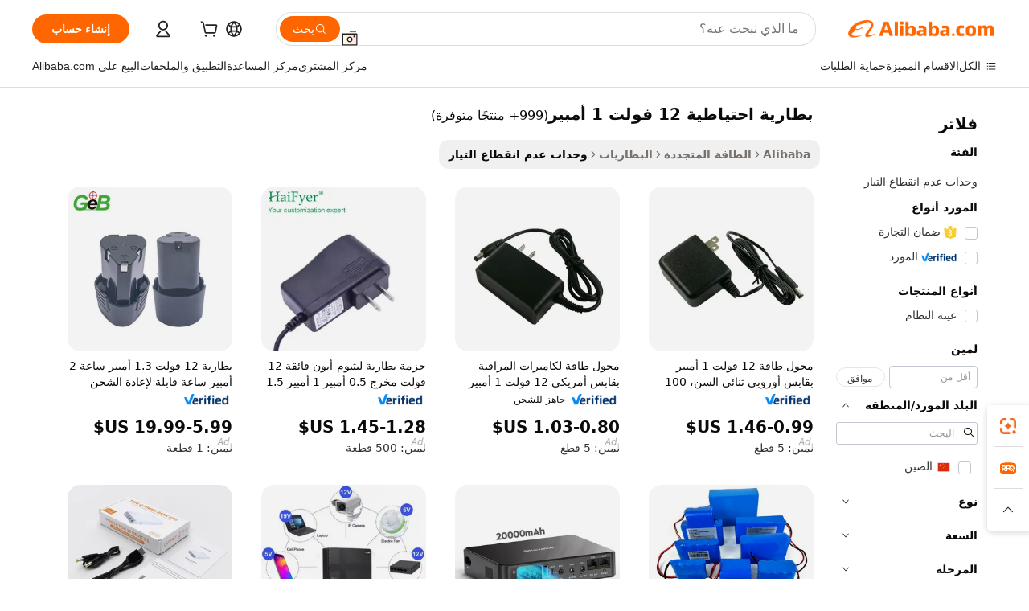

--- FILE ---
content_type: text/html;charset=UTF-8
request_url: https://arabic.alibaba.com/g/12v-1a-backup-battery.html
body_size: 180067
content:

<!-- screen_content -->

    <!-- tangram:5410 begin-->
    <!-- tangram:529998 begin-->

<!DOCTYPE html>
<html lang="ar" dir="rtl">
  <head>
        <script>
      window.__BB = {
        scene: window.__bb_scene || 'traffic-free-goods'
      };
      window.__BB.BB_CWV_IGNORE = {
          lcp_element: ['#icbu-buyer-pc-top-banner'],
          lcp_url: [],
        };
      window._timing = {}
      window._timing.first_start = Date.now();
      window.needLoginInspiration = Boolean(false);
      // 变量用于标记页面首次可见时间
      let firstVisibleTime = null;
      if (typeof document.hidden !== 'undefined') {
        // 页面首次加载时直接统计
        if (!document.hidden) {
          firstVisibleTime = Date.now();
          window.__BB_timex = 1
        } else {
          // 页面不可见时监听 visibilitychange 事件
          document.addEventListener('visibilitychange', () => {
            if (!document.hidden) {
              firstVisibleTime = Date.now();
              window.__BB_timex = firstVisibleTime - window.performance.timing.navigationStart
              window.__BB.firstVisibleTime = window.__BB_timex
              console.log("Page became visible after "+ window.__BB_timex + " ms");
            }
          }, { once: true });  // 确保只触发一次
        }
      } else {
        console.warn('Page Visibility API is not supported in this browser.');
      }
    </script>
        <meta name="data-spm" content="a2700">
        <meta name="aplus-xplug" content="NONE">
        <meta name="aplus-icbu-disable-umid" content="1">
        <meta name="google-translate-customization" content="9de59014edaf3b99-22e1cf3b5ca21786-g00bb439a5e9e5f8f-f">
    <meta name="yandex-verification" content="25a76ba8e4443bb3" />
    <meta name="msvalidate.01" content="E3FBF0E89B724C30844BF17C59608E8F" />
    <meta name="viewport" content="width=device-width, initial-scale=1.0, maximum-scale=5.0, user-scalable=yes">
        <link rel="preconnect" href="https://s.alicdn.com/" crossorigin>
    <link rel="dns-prefetch" href="https://s.alicdn.com">
                        <link rel="preload" href="" as="image">
        <link rel="preload" href="https://s.alicdn.com/@g/alilog/??aplus_plugin_icbufront/index.js,mlog/aplus_v2.js" as="script">
        <link rel="preload" href="https://s.alicdn.com/@img/imgextra/i2/O1CN0153JdbU26g4bILVOyC_!!6000000007690-2-tps-418-58.png" as="image">
        <script>
            window.__APLUS_ABRATE__ = {
        perf_group: 'control',
        scene: "traffic-free-goods",
      };
    </script>
    <meta name="aplus-mmstat-timeout" content="15000">
        <meta content="text/html; charset=utf-8" http-equiv="Content-Type">
          <title>حلول موثوقة لاستقرار الطاقة: استثمر في  بطارية احتياطية 12 فولت 1 أمبير </title>
      <meta name="keywords" content="battery backup,ev charger battery backup,ups battery backup portable">
      <meta name="description" content="تضمن طاقة موثوقة مع حلول  بطارية احتياطية 12 فولت 1 أمبير  المتقدمة. مُصممة لتحقيق الكفاءة والاستدامة، فهي توفر طاقة احتياطية سلسة، وتحمي العمليات.">
            <meta name="pagetiming-rate" content="9">
      <meta name="pagetiming-resource-rate" content="4">
                    <link rel="canonical" href="https://arabic.alibaba.com/g/12v-1a-backup-battery.html">
                              <link rel="alternate" hreflang="fr" href="https://french.alibaba.com/g/12v-1a-backup-battery.html">
                  <link rel="alternate" hreflang="de" href="https://german.alibaba.com/g/12v-1a-backup-battery.html">
                  <link rel="alternate" hreflang="pt" href="https://portuguese.alibaba.com/g/12v-1a-backup-battery.html">
                  <link rel="alternate" hreflang="it" href="https://italian.alibaba.com/g/12v-1a-backup-battery.html">
                  <link rel="alternate" hreflang="es" href="https://spanish.alibaba.com/g/12v-1a-backup-battery.html">
                  <link rel="alternate" hreflang="ru" href="https://russian.alibaba.com/g/12v-1a-backup-battery.html">
                  <link rel="alternate" hreflang="ko" href="https://korean.alibaba.com/g/12v-1a-backup-battery.html">
                  <link rel="alternate" hreflang="ar" href="https://arabic.alibaba.com/g/12v-1a-backup-battery.html">
                  <link rel="alternate" hreflang="ja" href="https://japanese.alibaba.com/g/12v-1a-backup-battery.html">
                  <link rel="alternate" hreflang="tr" href="https://turkish.alibaba.com/g/12v-1a-backup-battery.html">
                  <link rel="alternate" hreflang="th" href="https://thai.alibaba.com/g/12v-1a-backup-battery.html">
                  <link rel="alternate" hreflang="vi" href="https://vietnamese.alibaba.com/g/12v-1a-backup-battery.html">
                  <link rel="alternate" hreflang="nl" href="https://dutch.alibaba.com/g/12v-1a-backup-battery.html">
                  <link rel="alternate" hreflang="he" href="https://hebrew.alibaba.com/g/12v-1a-backup-battery.html">
                  <link rel="alternate" hreflang="id" href="https://indonesian.alibaba.com/g/12v-1a-backup-battery.html">
                  <link rel="alternate" hreflang="hi" href="https://hindi.alibaba.com/g/12v-1a-backup-battery.html">
                  <link rel="alternate" hreflang="en" href="https://www.alibaba.com/showroom/12v-1a-backup-battery.html">
                  <link rel="alternate" hreflang="zh" href="https://chinese.alibaba.com/g/12v-1a-backup-battery.html">
                  <link rel="alternate" hreflang="x-default" href="https://www.alibaba.com/showroom/12v-1a-backup-battery.html">
                                        <script>
      // Aplus 配置自动打点
      var queue = window.goldlog_queue || (window.goldlog_queue = []);
      var tags = ["button", "a", "div", "span", "i", "svg", "input", "li", "tr"];
      queue.push(
        {
          action: 'goldlog.appendMetaInfo',
          arguments: [
            'aplus-auto-exp',
            [
              {
                logkey: '/sc.ug_msite.new_product_exp',
                cssSelector: '[data-spm-exp]',
                props: ["data-spm-exp"],
              },
              {
                logkey: '/sc.ug_pc.seolist_product_exp',
                cssSelector: '.traffic-card-gallery',
                props: ["data-spm-exp"],
              }
            ]
          ]
        }
      )
      queue.push({
        action: 'goldlog.setMetaInfo',
        arguments: ['aplus-auto-clk', JSON.stringify(tags.map(tag =>({
          "logkey": "/sc.ug_msite.new_product_clk",
          tag,
          "filter": "data-spm-clk",
          "props": ["data-spm-clk"]
        })))],
      });
    </script>
  </head>
  <div id="icbu-header"><div id="the-new-header" data-version="4.4.0" data-tnh-auto-exp="tnh-expose" data-scenes="search-products" style="position: relative;background-color: #fff;border-bottom: 1px solid #ddd;box-sizing: border-box; font-family:Inter,SF Pro Text,Roboto,Helvetica Neue,Helvetica,Tahoma,Arial,PingFang SC,Microsoft YaHei;"><div style="display: flex;align-items:center;height: 72px;min-width: 1200px;max-width: 1580px;margin: 0 auto;padding: 0 40px;box-sizing: border-box;"><img style="height: 29px; width: 209px;" src="https://s.alicdn.com/@img/imgextra/i2/O1CN0153JdbU26g4bILVOyC_!!6000000007690-2-tps-418-58.png" alt="" /></div><div style="min-width: 1200px;max-width: 1580px;margin: 0 auto;overflow: hidden;font-size: 14px;display: flex;justify-content: space-between;padding: 0 40px;box-sizing: border-box;"><div style="display: flex; align-items: center; justify-content: space-between"><div style="position: relative; height: 36px; padding: 0 28px 0 20px">All categories</div><div style="position: relative; height: 36px; padding-right: 28px">Featured selections</div><div style="position: relative; height: 36px">Trade Assurance</div></div><div style="display: flex; align-items: center; justify-content: space-between"><div style="position: relative; height: 36px; padding-right: 28px">Buyer Central</div><div style="position: relative; height: 36px; padding-right: 28px">Help Center</div><div style="position: relative; height: 36px; padding-right: 28px">Get the app</div><div style="position: relative; height: 36px">Become a supplier</div></div></div></div></div></div>
  <body data-spm="7724857" style="min-height: calc(100vh + 1px)"><script 
id="beacon-aplus"   
src="//s.alicdn.com/@g/alilog/??aplus_plugin_icbufront/index.js,mlog/aplus_v2.js"
exparams="aplus=async&userid=&aplus&ali_beacon_id=&ali_apache_id=&ali_apache_track=&ali_apache_tracktmp=&eagleeye_traceid=2101c49d17690512367814418e0d4a&ip=18%2e117%2e120%2e4&dmtrack_c={ali%5fresin%5ftrace%3dse%5frst%3dnull%7csp%5fviewtype%3dY%7cset%3d3%7cser%3d1007%7cpageId%3d312630d4e0134a069ed679444a8c99b2%7cm%5fpageid%3dnull%7cpvmi%3d56e9d08345794586a92945dbe81720cd%7csek%5fsepd%3d%25D8%25A8%25D8%25B7%25D8%25A7%25D8%25B1%25D9%258A%25D8%25A9%2b%25D8%25A7%25D8%25AD%25D8%25AA%25D9%258A%25D8%25A7%25D8%25B7%25D9%258A%25D8%25A9%2b12%2b%25D9%2581%25D9%2588%25D9%2584%25D8%25AA%2b1%2b%25D8%25A3%25D9%2585%25D8%25A8%25D9%258A%25D8%25B1%7csek%3d12v%2b1a%2bbackup%2bbattery%7cse%5fpn%3d1%7cp4pid%3df864eb80%2d5a9b%2d400a%2da551%2d11a9451f94cd%7csclkid%3dnull%7cforecast%5fpost%5fcate%3dnull%7cseo%5fnew%5fuser%5fflag%3dfalse%7ccategoryId%3d14191106%7cseo%5fsearch%5fmodel%5fupgrade%5fv2%3d2025070801%7cseo%5fmodule%5fcard%5f20240624%3d202406242%7clong%5ftext%5fgoogle%5ftranslate%5fv2%3d2407142%7cseo%5fcontent%5ftd%5fbottom%5ftext%5fupdate%5fkey%3d2025070801%7cseo%5fsearch%5fmodel%5fupgrade%5fv3%3d2025072201%7cdamo%5falt%5freplace%3d2485818%7cseo%5fsearch%5fmodel%5fmulti%5fupgrade%5fv3%3d2025081101%7cwap%5fcross%3d2007659%7cwap%5fcs%5faction%3d2005494%7cAPP%5fVisitor%5fActive%3d26705%7cseo%5fshowroom%5fgoods%5fmix%3d2005244%7cseo%5fdefault%5fcached%5flong%5ftext%5ffrom%5fnew%5fkeyword%5fstep%3d2024122502%7cshowroom%5fgeneral%5ftemplate%3d2005292%7cshowroom%5freview%3d20230308%7cwap%5fcs%5ftext%3dnull%7cstructured%5fdata%3d2025052702%7cseo%5fmulti%5fstyle%5ftext%5fupdate%3d2511182%7cpc%5fnew%5fheader%3dnull%7cseo%5fmeta%5fcate%5ftemplate%5fv1%3d2025042401%7cseo%5fmeta%5ftd%5fsearch%5fkeyword%5fstep%5fv1%3d2025040999%7cshowroom%5fft%5flong%5ftext%5fbaks%3d80802%7cAPP%5fGrowing%5fBuyer%5fHigh%5fIntent%5fActive%3d25488%7cshowroom%5fpc%5fv2019%3d2104%7cAPP%5fProspecting%5fBuyer%3d26708%7ccache%5fcontrol%3d2481986%7cAPP%5fChurned%5fCore%5fBuyer%3d25463%7cseo%5fdefault%5fcached%5flong%5ftext%5fstep%3d24110802%7camp%5flighthouse%5fscore%5fimage%3d19657%7cseo%5fft%5ftranslate%5fgemini%3d25012003%7cwap%5fnode%5fssr%3d2015725%7cdataphant%5fopen%3d27030%7clongtext%5fmulti%5fstyle%5fexpand%5frussian%3d2510142%7cseo%5flongtext%5fgoogle%5fdata%5fsection%3d25021702%7cindustry%5fpopular%5ffloor%3dnull%7cwap%5fad%5fgoods%5fproduct%5finterval%3dnull%7cseo%5fgoods%5fbootom%5fwholesale%5flink%3d2486162%7cseo%5fmiddle%5fwholesale%5flink%3d2486164%7cseo%5fkeyword%5faatest%3d17%7cft%5flong%5ftext%5fenpand%5fstep2%3d121602%7cseo%5fft%5flongtext%5fexpand%5fstep3%3d25012102%7cseo%5fwap%5fheadercard%3d2006288%7cAPP%5fChurned%5fInactive%5fVisitor%3d25497%7cAPP%5fGrowing%5fBuyer%5fHigh%5fIntent%5fInactive%3d25484%7cseo%5fmeta%5ftd%5fmulti%5fkey%3d2025061801%7ctop%5frecommend%5f20250120%3d202501201%7clongtext%5fmulti%5fstyle%5fexpand%5ffrench%5fcopy%3d25091802%7clongtext%5fmulti%5fstyle%5fexpand%5ffrench%5fcopy%5fcopy%3d25092502%7clong%5ftext%5fpaa%3d2020801%7cseo%5ffloor%5fexp%3dnull%7cseo%5fshowroom%5falgo%5flink%3d17764%7cseo%5fmeta%5ftd%5faib%5fgeneral%5fkey%3d2025091901%7ccountry%5findustry%3d202311033%7cshowroom%5fft%5flong%5ftext%5fenpand%5fstep1%3d101102%7cseo%5fshowroom%5fnorel%3dnull%7cplp%5fstyle%5f25%5fpc%3d202505222%7cseo%5fggs%5flayer%3d10010%7cquery%5fmutil%5flang%5ftranslate%3d2025060300%7cAPP%5fChurned%5fBuyer%3d25468%7cstream%5frender%5fperf%5fopt%3d2309181%7cwap%5fgoods%3d2007383%7cseo%5fshowroom%5fsimilar%5f20240614%3d202406142%7cchinese%5fopen%3d6307%7cquery%5fgpt%5ftranslate%3d20240820%7cad%5fproduct%5finterval%3dnull%7camp%5fto%5fpwa%3d2007359%7cplp%5faib%5fmulti%5fai%5fmeta%3d20250401%7cwap%5fsupplier%5fcontent%3dnull%7cpc%5ffree%5frefactoring%3d20220315%7csso%5foem%5ffloor%3d30031%7cAPP%5fGrowing%5fBuyer%5fInactive%3d25476%7cseo%5fpc%5fnew%5fview%5f20240807%3d202408072%7cseo%5fbottom%5ftext%5fentity%5fkey%5fcopy%3d2025062400%7cstream%5frender%3d433763%7cseo%5fmodule%5fcard%5f20240424%3d202404241%7cseo%5ftitle%5freplace%5f20191226%3d5841%7clongtext%5fmulti%5fstyle%5fexpand%3d25090802%7cgoogleweblight%3d6516%7clighthouse%5fbase64%3dnull%7cAPP%5fProspecting%5fBuyer%5fActive%3d26719%7cad%5fgoods%5fproduct%5finterval%3dnull%7cseo%5fbottom%5fdeep%5fextend%5fkw%5fkey%3d2025071101%7clongtext%5fmulti%5fstyle%5fexpand%5fturkish%3d25102801%7cilink%5fuv%3d20240911%7cwap%5flist%5fwakeup%3d2005832%7ctpp%5fcrosslink%5fpc%3d20205311%7cseo%5ftop%5fbooth%3d18501%7cAPP%5fGrowing%5fBuyer%5fLess%5fActive%3d25472%7cseo%5fsearch%5fmodel%5fupgrade%5frank%3d2025092401%7cgoodslayer%3d7977%7cft%5flong%5ftext%5ftranslate%5fexpand%5fstep1%3d24110802%7cseo%5fheaderstyle%5ftraffic%5fkey%5fv1%3d2025072100%7ccrosslink%5fswitch%3d2008141%7cp4p%5foutline%3d20240328%7cseo%5fmeta%5ftd%5faib%5fv2%5fkey%3d2025091800%7crts%5fmulti%3d2008404%7cseo%5fad%5foptimization%5fkey%5fv2%3d2025072300%7cAPP%5fVisitor%5fLess%5fActive%3d26697%7cseo%5fsearch%5franker%5fid%3d2025112401%7cplp%5fstyle%5f25%3d202505192%7ccdn%5fvm%3d2007368%7cwap%5fad%5fproduct%5finterval%3dnull%7cseo%5fsearch%5fmodel%5fmulti%5fupgrade%5frank%3d2025092401%7cpc%5fcard%5fshare%3d2025081201%7cAPP%5fGrowing%5fBuyer%5fHigh%5fIntent%5fLess%5fActive%3d25480%7cgoods%5ftitle%5fsubstitute%3d9618%7cwap%5fscreen%5fexp%3d2025081400%7creact%5fheader%5ftest%3d202502182%7cpc%5fcs%5fcolor%3dnull%7cshowroom%5fft%5flong%5ftext%5ftest%3d72502%7cone%5ftap%5flogin%5fABTest%3d202308153%7cseo%5fhyh%5fshow%5ftags%3dnull%7cplp%5fstructured%5fdata%3d2508182%7cguide%5fdelete%3d2008526%7cseo%5findustry%5ftemplate%3dnull%7cseo%5fmeta%5ftd%5fmulti%5fes%5fkey%3d2025073101%7cseo%5fshowroom%5fdata%5fmix%3d19888%7csso%5ftop%5franking%5ffloor%3d20031%7cseo%5ftd%5fdeep%5fupgrade%5fkey%5fv3%3d2025081101%7cwap%5fue%5fone%3d2025111401%7cshowroom%5fto%5frts%5flink%3d2008480%7ccountrysearch%5ftest%3dnull%7cchannel%5famp%5fto%5fpwa%3d2008435%7cseo%5fmulti%5fstyles%5flong%5ftext%3d2503172%7cseo%5fmeta%5ftext%5fmutli%5fcate%5ftemplate%5fv1%3d2025080801%7cseo%5fdefault%5fcached%5fmutil%5flong%5ftext%5fstep%3d24110436%7cseo%5faction%5fpoint%5ftype%3d22823%7cseo%5faib%5ftd%5flaunch%5f20240828%5fcopy%3d202408282%7cseo%5fshowroom%5fwholesale%5flink%3d2486142%7cseo%5fperf%5fimprove%3d2023999%7cseo%5fwap%5flist%5fbounce%5f01%3d2063%7cseo%5fwap%5flist%5fbounce%5f02%3d2128%7cAPP%5fGrowing%5fBuyer%5fActive%3d25492%7cvideolayer%3dnull%7cvideo%5fplay%3dnull%7cAPP%5fChurned%5fMember%5fInactive%3d25501%7cseo%5fgoogle%5fnew%5fstruct%3d438326%7cicbu%5falgo%5fp4p%5fseo%5fad%3d2025072300%7ctpp%5ftrace%3dseoKeyword%2dseoKeyword%5fv3%2dbase%2dORIGINAL}&pageid=127578042101c81c1769051236&hn=ensearchweb033001200028%2erg%2dus%2deast%2eus44&asid=AQAAAABklHFpCbsodgAAAADSnwmJQTsHug==&treq=&tres=" async>
</script>
                        <!-- tangram:7430 begin-->
 <style>
   .traffic-card-gallery {display: flex;position: relative;flex-direction: column;justify-content: flex-start;border-radius: 0.5rem;background-color: #fff;padding: 0.5rem 0.5rem 1rem;overflow: hidden;font-size: 0.75rem;line-height: 1rem;}
   .product-price {
     b {
       font-size: 22px;
     }
   }
 </style>
<!-- tangram:7430 end-->
            <style>.component-left-filter-callback{display:flex;position:relative;margin-top:10px;height:1200px}.component-left-filter-callback img{width:200px}.component-left-filter-callback i{position:absolute;top:5%;left:50%}.related-search-wrapper{padding:.5rem;--tw-bg-opacity: 1;background-color:#fff;background-color:rgba(255,255,255,var(--tw-bg-opacity, 1));border-width:1px;border-color:var(--input)}.related-search-wrapper .related-search-box{margin:12px 16px}.related-search-wrapper .related-search-box .related-search-title{display:inline;float:start;color:#666;word-wrap:break-word;margin-right:12px;width:13%}.related-search-wrapper .related-search-box .related-search-content{display:flex;flex-wrap:wrap}.related-search-wrapper .related-search-box .related-search-content .related-search-link{margin-right:12px;width:23%;overflow:hidden;color:#666;text-overflow:ellipsis;white-space:nowrap}.product-title img{margin-right:.5rem;display:inline-block;height:1rem;vertical-align:sub}.product-price b{font-size:22px}.similar-icon{position:absolute;bottom:12px;z-index:2;right:12px}.rfq-card{display:inline-block;position:relative;box-sizing:border-box;margin-bottom:36px}.rfq-card .rfq-card-content{display:flex;position:relative;flex-direction:column;align-items:flex-start;background-size:cover;background-color:#fff;padding:12px;width:100%;height:100%}.rfq-card .rfq-card-content .rfq-card-icon{margin-top:50px}.rfq-card .rfq-card-content .rfq-card-icon img{width:45px}.rfq-card .rfq-card-content .rfq-card-top-title{margin-top:14px;color:#222;font-weight:400;font-size:16px}.rfq-card .rfq-card-content .rfq-card-title{margin-top:24px;color:#333;font-weight:800;font-size:20px}.rfq-card .rfq-card-content .rfq-card-input-box{margin-top:24px;width:100%}.rfq-card .rfq-card-content .rfq-card-input-box textarea{box-sizing:border-box;border:1px solid #ddd;border-radius:4px;background-color:#fff;padding:9px 12px;width:100%;height:88px;resize:none;color:#666;font-weight:400;font-size:13px;font-family:inherit}.rfq-card .rfq-card-content .rfq-card-button{margin-top:24px;border:1px solid #666;border-radius:16px;background-color:#fff;width:67%;color:#000;font-weight:700;font-size:14px;line-height:30px;text-align:center}[data-modulename^=ProductList-] div{contain-intrinsic-size:auto 500px}.traffic-card-gallery:hover{--tw-shadow: 0px 2px 6px 2px rgba(0,0,0,.12157);--tw-shadow-colored: 0px 2px 6px 2px var(--tw-shadow-color);box-shadow:0 0 #0000,0 0 #0000,0 2px 6px 2px #0000001f;box-shadow:var(--tw-ring-offset-shadow, 0 0 rgba(0,0,0,0)),var(--tw-ring-shadow, 0 0 rgba(0,0,0,0)),var(--tw-shadow);z-index:10}.traffic-card-gallery{position:relative;display:flex;flex-direction:column;justify-content:flex-start;overflow:hidden;border-radius:.75rem;--tw-bg-opacity: 1;background-color:#fff;background-color:rgba(255,255,255,var(--tw-bg-opacity, 1));padding:.5rem;font-size:.75rem;line-height:1rem}.traffic-card-list{position:relative;display:flex;height:292px;flex-direction:row;justify-content:flex-start;overflow:hidden;border-bottom-width:1px;--tw-bg-opacity: 1;background-color:#fff;background-color:rgba(255,255,255,var(--tw-bg-opacity, 1));padding:1rem;font-size:.75rem;line-height:1rem}.traffic-card-g-industry:hover{--tw-shadow: 0 0 10px rgba(0,0,0,.1);--tw-shadow-colored: 0 0 10px var(--tw-shadow-color);box-shadow:0 0 #0000,0 0 #0000,0 0 10px #0000001a;box-shadow:var(--tw-ring-offset-shadow, 0 0 rgba(0,0,0,0)),var(--tw-ring-shadow, 0 0 rgba(0,0,0,0)),var(--tw-shadow)}.traffic-card-g-industry{position:relative;border-radius:var(--radius);--tw-bg-opacity: 1;background-color:#fff;background-color:rgba(255,255,255,var(--tw-bg-opacity, 1));padding:1.25rem .75rem .75rem;font-size:.875rem;line-height:1.25rem}.module-filter-section-wrapper{max-height:none!important;overflow-x:hidden}*,:before,:after{--tw-border-spacing-x: 0;--tw-border-spacing-y: 0;--tw-translate-x: 0;--tw-translate-y: 0;--tw-rotate: 0;--tw-skew-x: 0;--tw-skew-y: 0;--tw-scale-x: 1;--tw-scale-y: 1;--tw-pan-x: ;--tw-pan-y: ;--tw-pinch-zoom: ;--tw-scroll-snap-strictness: proximity;--tw-gradient-from-position: ;--tw-gradient-via-position: ;--tw-gradient-to-position: ;--tw-ordinal: ;--tw-slashed-zero: ;--tw-numeric-figure: ;--tw-numeric-spacing: ;--tw-numeric-fraction: ;--tw-ring-inset: ;--tw-ring-offset-width: 0px;--tw-ring-offset-color: #fff;--tw-ring-color: rgba(59, 130, 246, .5);--tw-ring-offset-shadow: 0 0 rgba(0,0,0,0);--tw-ring-shadow: 0 0 rgba(0,0,0,0);--tw-shadow: 0 0 rgba(0,0,0,0);--tw-shadow-colored: 0 0 rgba(0,0,0,0);--tw-blur: ;--tw-brightness: ;--tw-contrast: ;--tw-grayscale: ;--tw-hue-rotate: ;--tw-invert: ;--tw-saturate: ;--tw-sepia: ;--tw-drop-shadow: ;--tw-backdrop-blur: ;--tw-backdrop-brightness: ;--tw-backdrop-contrast: ;--tw-backdrop-grayscale: ;--tw-backdrop-hue-rotate: ;--tw-backdrop-invert: ;--tw-backdrop-opacity: ;--tw-backdrop-saturate: ;--tw-backdrop-sepia: ;--tw-contain-size: ;--tw-contain-layout: ;--tw-contain-paint: ;--tw-contain-style: }::backdrop{--tw-border-spacing-x: 0;--tw-border-spacing-y: 0;--tw-translate-x: 0;--tw-translate-y: 0;--tw-rotate: 0;--tw-skew-x: 0;--tw-skew-y: 0;--tw-scale-x: 1;--tw-scale-y: 1;--tw-pan-x: ;--tw-pan-y: ;--tw-pinch-zoom: ;--tw-scroll-snap-strictness: proximity;--tw-gradient-from-position: ;--tw-gradient-via-position: ;--tw-gradient-to-position: ;--tw-ordinal: ;--tw-slashed-zero: ;--tw-numeric-figure: ;--tw-numeric-spacing: ;--tw-numeric-fraction: ;--tw-ring-inset: ;--tw-ring-offset-width: 0px;--tw-ring-offset-color: #fff;--tw-ring-color: rgba(59, 130, 246, .5);--tw-ring-offset-shadow: 0 0 rgba(0,0,0,0);--tw-ring-shadow: 0 0 rgba(0,0,0,0);--tw-shadow: 0 0 rgba(0,0,0,0);--tw-shadow-colored: 0 0 rgba(0,0,0,0);--tw-blur: ;--tw-brightness: ;--tw-contrast: ;--tw-grayscale: ;--tw-hue-rotate: ;--tw-invert: ;--tw-saturate: ;--tw-sepia: ;--tw-drop-shadow: ;--tw-backdrop-blur: ;--tw-backdrop-brightness: ;--tw-backdrop-contrast: ;--tw-backdrop-grayscale: ;--tw-backdrop-hue-rotate: ;--tw-backdrop-invert: ;--tw-backdrop-opacity: ;--tw-backdrop-saturate: ;--tw-backdrop-sepia: ;--tw-contain-size: ;--tw-contain-layout: ;--tw-contain-paint: ;--tw-contain-style: }*,:before,:after{box-sizing:border-box;border-width:0;border-style:solid;border-color:#e5e7eb}:before,:after{--tw-content: ""}html,:host{line-height:1.5;-webkit-text-size-adjust:100%;-moz-tab-size:4;-o-tab-size:4;tab-size:4;font-family:ui-sans-serif,system-ui,-apple-system,Segoe UI,Roboto,Ubuntu,Cantarell,Noto Sans,sans-serif,"Apple Color Emoji","Segoe UI Emoji",Segoe UI Symbol,"Noto Color Emoji";font-feature-settings:normal;font-variation-settings:normal;-webkit-tap-highlight-color:transparent}body{margin:0;line-height:inherit}hr{height:0;color:inherit;border-top-width:1px}abbr:where([title]){text-decoration:underline;-webkit-text-decoration:underline dotted;text-decoration:underline dotted}h1,h2,h3,h4,h5,h6{font-size:inherit;font-weight:inherit}a{color:inherit;text-decoration:inherit}b,strong{font-weight:bolder}code,kbd,samp,pre{font-family:ui-monospace,SFMono-Regular,Menlo,Monaco,Consolas,Liberation Mono,Courier New,monospace;font-feature-settings:normal;font-variation-settings:normal;font-size:1em}small{font-size:80%}sub,sup{font-size:75%;line-height:0;position:relative;vertical-align:baseline}sub{bottom:-.25em}sup{top:-.5em}table{text-indent:0;border-color:inherit;border-collapse:collapse}button,input,optgroup,select,textarea{font-family:inherit;font-feature-settings:inherit;font-variation-settings:inherit;font-size:100%;font-weight:inherit;line-height:inherit;letter-spacing:inherit;color:inherit;margin:0;padding:0}button,select{text-transform:none}button,input:where([type=button]),input:where([type=reset]),input:where([type=submit]){-webkit-appearance:button;background-color:transparent;background-image:none}:-moz-focusring{outline:auto}:-moz-ui-invalid{box-shadow:none}progress{vertical-align:baseline}::-webkit-inner-spin-button,::-webkit-outer-spin-button{height:auto}[type=search]{-webkit-appearance:textfield;outline-offset:-2px}::-webkit-search-decoration{-webkit-appearance:none}::-webkit-file-upload-button{-webkit-appearance:button;font:inherit}summary{display:list-item}blockquote,dl,dd,h1,h2,h3,h4,h5,h6,hr,figure,p,pre{margin:0}fieldset{margin:0;padding:0}legend{padding:0}ol,ul,menu{list-style:none;margin:0;padding:0}dialog{padding:0}textarea{resize:vertical}input::-moz-placeholder,textarea::-moz-placeholder{opacity:1;color:#9ca3af}input::placeholder,textarea::placeholder{opacity:1;color:#9ca3af}button,[role=button]{cursor:pointer}:disabled{cursor:default}img,svg,video,canvas,audio,iframe,embed,object{display:block;vertical-align:middle}img,video{max-width:100%;height:auto}[hidden]:where(:not([hidden=until-found])){display:none}:root{--background: hsl(0, 0%, 100%);--foreground: hsl(20, 14.3%, 4.1%);--card: hsl(0, 0%, 100%);--card-foreground: hsl(20, 14.3%, 4.1%);--popover: hsl(0, 0%, 100%);--popover-foreground: hsl(20, 14.3%, 4.1%);--primary: hsl(24, 100%, 50%);--primary-foreground: hsl(60, 9.1%, 97.8%);--secondary: hsl(60, 4.8%, 95.9%);--secondary-foreground: #333;--muted: hsl(60, 4.8%, 95.9%);--muted-foreground: hsl(25, 5.3%, 44.7%);--accent: hsl(60, 4.8%, 95.9%);--accent-foreground: hsl(24, 9.8%, 10%);--destructive: hsl(0, 84.2%, 60.2%);--destructive-foreground: hsl(60, 9.1%, 97.8%);--border: hsl(20, 5.9%, 90%);--input: hsl(20, 5.9%, 90%);--ring: hsl(24.6, 95%, 53.1%);--radius: 1rem}.dark{--background: hsl(20, 14.3%, 4.1%);--foreground: hsl(60, 9.1%, 97.8%);--card: hsl(20, 14.3%, 4.1%);--card-foreground: hsl(60, 9.1%, 97.8%);--popover: hsl(20, 14.3%, 4.1%);--popover-foreground: hsl(60, 9.1%, 97.8%);--primary: hsl(20.5, 90.2%, 48.2%);--primary-foreground: hsl(60, 9.1%, 97.8%);--secondary: hsl(12, 6.5%, 15.1%);--secondary-foreground: hsl(60, 9.1%, 97.8%);--muted: hsl(12, 6.5%, 15.1%);--muted-foreground: hsl(24, 5.4%, 63.9%);--accent: hsl(12, 6.5%, 15.1%);--accent-foreground: hsl(60, 9.1%, 97.8%);--destructive: hsl(0, 72.2%, 50.6%);--destructive-foreground: hsl(60, 9.1%, 97.8%);--border: hsl(12, 6.5%, 15.1%);--input: hsl(12, 6.5%, 15.1%);--ring: hsl(20.5, 90.2%, 48.2%)}*{border-color:#e7e5e4;border-color:var(--border)}body{background-color:#fff;background-color:var(--background);color:#0c0a09;color:var(--foreground)}.il-sr-only{position:absolute;width:1px;height:1px;padding:0;margin:-1px;overflow:hidden;clip:rect(0,0,0,0);white-space:nowrap;border-width:0}.il-invisible{visibility:hidden}.il-fixed{position:fixed}.il-absolute{position:absolute}.il-relative{position:relative}.il-sticky{position:sticky}.il-inset-0{inset:0}.il--bottom-12{bottom:-3rem}.il--top-12{top:-3rem}.il-bottom-0{bottom:0}.il-bottom-2{bottom:.5rem}.il-bottom-3{bottom:.75rem}.il-bottom-4{bottom:1rem}.il-end-0{right:0}.il-end-2{right:.5rem}.il-end-3{right:.75rem}.il-end-4{right:1rem}.il-left-0{left:0}.il-left-3{left:.75rem}.il-right-0{right:0}.il-right-2{right:.5rem}.il-right-3{right:.75rem}.il-start-0{left:0}.il-start-1\/2{left:50%}.il-start-2{left:.5rem}.il-start-3{left:.75rem}.il-start-\[50\%\]{left:50%}.il-top-0{top:0}.il-top-1\/2{top:50%}.il-top-16{top:4rem}.il-top-4{top:1rem}.il-top-\[50\%\]{top:50%}.il-z-10{z-index:10}.il-z-50{z-index:50}.il-z-\[9999\]{z-index:9999}.il-col-span-4{grid-column:span 4 / span 4}.il-m-0{margin:0}.il-m-3{margin:.75rem}.il-m-auto{margin:auto}.il-mx-auto{margin-left:auto;margin-right:auto}.il-my-3{margin-top:.75rem;margin-bottom:.75rem}.il-my-5{margin-top:1.25rem;margin-bottom:1.25rem}.il-my-auto{margin-top:auto;margin-bottom:auto}.\!il-mb-4{margin-bottom:1rem!important}.il--mt-4{margin-top:-1rem}.il-mb-0{margin-bottom:0}.il-mb-1{margin-bottom:.25rem}.il-mb-2{margin-bottom:.5rem}.il-mb-3{margin-bottom:.75rem}.il-mb-4{margin-bottom:1rem}.il-mb-5{margin-bottom:1.25rem}.il-mb-6{margin-bottom:1.5rem}.il-mb-8{margin-bottom:2rem}.il-mb-\[-0\.75rem\]{margin-bottom:-.75rem}.il-mb-\[0\.125rem\]{margin-bottom:.125rem}.il-me-1{margin-right:.25rem}.il-me-2{margin-right:.5rem}.il-me-3{margin-right:.75rem}.il-me-auto{margin-right:auto}.il-mr-1{margin-right:.25rem}.il-mr-2{margin-right:.5rem}.il-ms-1{margin-left:.25rem}.il-ms-4{margin-left:1rem}.il-ms-5{margin-left:1.25rem}.il-ms-8{margin-left:2rem}.il-ms-\[\.375rem\]{margin-left:.375rem}.il-ms-auto{margin-left:auto}.il-mt-0{margin-top:0}.il-mt-0\.5{margin-top:.125rem}.il-mt-1{margin-top:.25rem}.il-mt-2{margin-top:.5rem}.il-mt-3{margin-top:.75rem}.il-mt-4{margin-top:1rem}.il-mt-6{margin-top:1.5rem}.il-line-clamp-1{overflow:hidden;display:-webkit-box;-webkit-box-orient:vertical;-webkit-line-clamp:1}.il-line-clamp-2{overflow:hidden;display:-webkit-box;-webkit-box-orient:vertical;-webkit-line-clamp:2}.il-line-clamp-6{overflow:hidden;display:-webkit-box;-webkit-box-orient:vertical;-webkit-line-clamp:6}.il-inline-block{display:inline-block}.il-inline{display:inline}.il-flex{display:flex}.il-inline-flex{display:inline-flex}.il-grid{display:grid}.il-aspect-square{aspect-ratio:1 / 1}.il-size-5{width:1.25rem;height:1.25rem}.il-h-1{height:.25rem}.il-h-10{height:2.5rem}.il-h-11{height:2.75rem}.il-h-20{height:5rem}.il-h-24{height:6rem}.il-h-3\.5{height:.875rem}.il-h-4{height:1rem}.il-h-40{height:10rem}.il-h-6{height:1.5rem}.il-h-8{height:2rem}.il-h-9{height:2.25rem}.il-h-\[150px\]{height:150px}.il-h-\[152px\]{height:152px}.il-h-\[18\.25rem\]{height:18.25rem}.il-h-\[292px\]{height:292px}.il-h-\[600px\]{height:600px}.il-h-auto{height:auto}.il-h-fit{height:-moz-fit-content;height:fit-content}.il-h-full{height:100%}.il-h-screen{height:100vh}.il-max-h-\[100vh\]{max-height:100vh}.il-w-1\/2{width:50%}.il-w-10{width:2.5rem}.il-w-10\/12{width:83.333333%}.il-w-4{width:1rem}.il-w-6{width:1.5rem}.il-w-64{width:16rem}.il-w-7\/12{width:58.333333%}.il-w-72{width:18rem}.il-w-8{width:2rem}.il-w-8\/12{width:66.666667%}.il-w-9{width:2.25rem}.il-w-9\/12{width:75%}.il-w-\[200px\]{width:200px}.il-w-\[84px\]{width:84px}.il-w-fit{width:-moz-fit-content;width:fit-content}.il-w-full{width:100%}.il-w-screen{width:100vw}.il-min-w-0{min-width:0px}.il-min-w-3{min-width:.75rem}.il-min-w-\[1200px\]{min-width:1200px}.il-max-w-\[1000px\]{max-width:1000px}.il-max-w-\[1580px\]{max-width:1580px}.il-max-w-full{max-width:100%}.il-max-w-lg{max-width:32rem}.il-flex-1{flex:1 1 0%}.il-flex-shrink-0,.il-shrink-0{flex-shrink:0}.il-flex-grow-0,.il-grow-0{flex-grow:0}.il-basis-24{flex-basis:6rem}.il-basis-full{flex-basis:100%}.il-origin-\[--radix-tooltip-content-transform-origin\]{transform-origin:var(--radix-tooltip-content-transform-origin)}.il--translate-x-1\/2{--tw-translate-x: -50%;transform:translate(-50%,var(--tw-translate-y)) rotate(var(--tw-rotate)) skew(var(--tw-skew-x)) skewY(var(--tw-skew-y)) scaleX(var(--tw-scale-x)) scaleY(var(--tw-scale-y));transform:translate(var(--tw-translate-x),var(--tw-translate-y)) rotate(var(--tw-rotate)) skew(var(--tw-skew-x)) skewY(var(--tw-skew-y)) scaleX(var(--tw-scale-x)) scaleY(var(--tw-scale-y))}.il--translate-y-1\/2{--tw-translate-y: -50%;transform:translate(var(--tw-translate-x),-50%) rotate(var(--tw-rotate)) skew(var(--tw-skew-x)) skewY(var(--tw-skew-y)) scaleX(var(--tw-scale-x)) scaleY(var(--tw-scale-y));transform:translate(var(--tw-translate-x),var(--tw-translate-y)) rotate(var(--tw-rotate)) skew(var(--tw-skew-x)) skewY(var(--tw-skew-y)) scaleX(var(--tw-scale-x)) scaleY(var(--tw-scale-y))}.il-translate-x-\[-50\%\]{--tw-translate-x: -50%;transform:translate(-50%,var(--tw-translate-y)) rotate(var(--tw-rotate)) skew(var(--tw-skew-x)) skewY(var(--tw-skew-y)) scaleX(var(--tw-scale-x)) scaleY(var(--tw-scale-y));transform:translate(var(--tw-translate-x),var(--tw-translate-y)) rotate(var(--tw-rotate)) skew(var(--tw-skew-x)) skewY(var(--tw-skew-y)) scaleX(var(--tw-scale-x)) scaleY(var(--tw-scale-y))}.il-translate-y-\[-50\%\]{--tw-translate-y: -50%;transform:translate(var(--tw-translate-x),-50%) rotate(var(--tw-rotate)) skew(var(--tw-skew-x)) skewY(var(--tw-skew-y)) scaleX(var(--tw-scale-x)) scaleY(var(--tw-scale-y));transform:translate(var(--tw-translate-x),var(--tw-translate-y)) rotate(var(--tw-rotate)) skew(var(--tw-skew-x)) skewY(var(--tw-skew-y)) scaleX(var(--tw-scale-x)) scaleY(var(--tw-scale-y))}.il-rotate-90{--tw-rotate: 90deg;transform:translate(var(--tw-translate-x),var(--tw-translate-y)) rotate(90deg) skew(var(--tw-skew-x)) skewY(var(--tw-skew-y)) scaleX(var(--tw-scale-x)) scaleY(var(--tw-scale-y));transform:translate(var(--tw-translate-x),var(--tw-translate-y)) rotate(var(--tw-rotate)) skew(var(--tw-skew-x)) skewY(var(--tw-skew-y)) scaleX(var(--tw-scale-x)) scaleY(var(--tw-scale-y))}@keyframes il-pulse{50%{opacity:.5}}.il-animate-pulse{animation:il-pulse 2s cubic-bezier(.4,0,.6,1) infinite}@keyframes il-spin{to{transform:rotate(360deg)}}.il-animate-spin{animation:il-spin 1s linear infinite}.il-cursor-pointer{cursor:pointer}.il-list-disc{list-style-type:disc}.il-grid-cols-2{grid-template-columns:repeat(2,minmax(0,1fr))}.il-grid-cols-4{grid-template-columns:repeat(4,minmax(0,1fr))}.il-flex-row{flex-direction:row}.il-flex-col{flex-direction:column}.il-flex-col-reverse{flex-direction:column-reverse}.il-flex-wrap{flex-wrap:wrap}.il-flex-nowrap{flex-wrap:nowrap}.il-items-start{align-items:flex-start}.il-items-center{align-items:center}.il-items-baseline{align-items:baseline}.il-justify-start{justify-content:flex-start}.il-justify-end{justify-content:flex-end}.il-justify-center{justify-content:center}.il-justify-between{justify-content:space-between}.il-gap-1{gap:.25rem}.il-gap-1\.5{gap:.375rem}.il-gap-10{gap:2.5rem}.il-gap-2{gap:.5rem}.il-gap-3{gap:.75rem}.il-gap-4{gap:1rem}.il-gap-8{gap:2rem}.il-gap-\[\.0938rem\]{gap:.0938rem}.il-gap-\[\.375rem\]{gap:.375rem}.il-gap-\[0\.125rem\]{gap:.125rem}.\!il-gap-x-5{-moz-column-gap:1.25rem!important;column-gap:1.25rem!important}.\!il-gap-y-5{row-gap:1.25rem!important}.il-space-y-1\.5>:not([hidden])~:not([hidden]){--tw-space-y-reverse: 0;margin-top:calc(.375rem * (1 - var(--tw-space-y-reverse)));margin-top:.375rem;margin-top:calc(.375rem * calc(1 - var(--tw-space-y-reverse)));margin-bottom:0rem;margin-bottom:calc(.375rem * var(--tw-space-y-reverse))}.il-space-y-4>:not([hidden])~:not([hidden]){--tw-space-y-reverse: 0;margin-top:calc(1rem * (1 - var(--tw-space-y-reverse)));margin-top:1rem;margin-top:calc(1rem * calc(1 - var(--tw-space-y-reverse)));margin-bottom:0rem;margin-bottom:calc(1rem * var(--tw-space-y-reverse))}.il-overflow-hidden{overflow:hidden}.il-overflow-y-auto{overflow-y:auto}.il-overflow-y-scroll{overflow-y:scroll}.il-truncate{overflow:hidden;text-overflow:ellipsis;white-space:nowrap}.il-text-ellipsis{text-overflow:ellipsis}.il-whitespace-normal{white-space:normal}.il-whitespace-nowrap{white-space:nowrap}.il-break-normal{word-wrap:normal;word-break:normal}.il-break-words{word-wrap:break-word}.il-break-all{word-break:break-all}.il-rounded{border-radius:.25rem}.il-rounded-2xl{border-radius:1rem}.il-rounded-\[0\.5rem\]{border-radius:.5rem}.il-rounded-\[1\.25rem\]{border-radius:1.25rem}.il-rounded-full{border-radius:9999px}.il-rounded-lg{border-radius:1rem;border-radius:var(--radius)}.il-rounded-md{border-radius:calc(1rem - 2px);border-radius:calc(var(--radius) - 2px)}.il-rounded-sm{border-radius:calc(1rem - 4px);border-radius:calc(var(--radius) - 4px)}.il-rounded-xl{border-radius:.75rem}.il-border,.il-border-\[1px\]{border-width:1px}.il-border-b,.il-border-b-\[1px\]{border-bottom-width:1px}.il-border-solid{border-style:solid}.il-border-none{border-style:none}.il-border-\[\#222\]{--tw-border-opacity: 1;border-color:#222;border-color:rgba(34,34,34,var(--tw-border-opacity, 1))}.il-border-\[\#DDD\]{--tw-border-opacity: 1;border-color:#ddd;border-color:rgba(221,221,221,var(--tw-border-opacity, 1))}.il-border-foreground{border-color:#0c0a09;border-color:var(--foreground)}.il-border-input{border-color:#e7e5e4;border-color:var(--input)}.il-bg-\[\#F8F8F8\]{--tw-bg-opacity: 1;background-color:#f8f8f8;background-color:rgba(248,248,248,var(--tw-bg-opacity, 1))}.il-bg-\[\#d9d9d963\]{background-color:#d9d9d963}.il-bg-accent{background-color:#f5f5f4;background-color:var(--accent)}.il-bg-background{background-color:#fff;background-color:var(--background)}.il-bg-black{--tw-bg-opacity: 1;background-color:#000;background-color:rgba(0,0,0,var(--tw-bg-opacity, 1))}.il-bg-black\/80{background-color:#000c}.il-bg-destructive{background-color:#ef4444;background-color:var(--destructive)}.il-bg-gray-300{--tw-bg-opacity: 1;background-color:#d1d5db;background-color:rgba(209,213,219,var(--tw-bg-opacity, 1))}.il-bg-muted{background-color:#f5f5f4;background-color:var(--muted)}.il-bg-orange-500{--tw-bg-opacity: 1;background-color:#f97316;background-color:rgba(249,115,22,var(--tw-bg-opacity, 1))}.il-bg-popover{background-color:#fff;background-color:var(--popover)}.il-bg-primary{background-color:#f60;background-color:var(--primary)}.il-bg-secondary{background-color:#f5f5f4;background-color:var(--secondary)}.il-bg-transparent{background-color:transparent}.il-bg-white{--tw-bg-opacity: 1;background-color:#fff;background-color:rgba(255,255,255,var(--tw-bg-opacity, 1))}.il-bg-opacity-80{--tw-bg-opacity: .8}.il-bg-cover{background-size:cover}.il-bg-no-repeat{background-repeat:no-repeat}.il-fill-black{fill:#000}.il-object-cover{-o-object-fit:cover;object-fit:cover}.il-p-0{padding:0}.il-p-1{padding:.25rem}.il-p-2{padding:.5rem}.il-p-3{padding:.75rem}.il-p-4{padding:1rem}.il-p-5{padding:1.25rem}.il-p-6{padding:1.5rem}.il-px-2{padding-left:.5rem;padding-right:.5rem}.il-px-3{padding-left:.75rem;padding-right:.75rem}.il-py-0\.5{padding-top:.125rem;padding-bottom:.125rem}.il-py-1\.5{padding-top:.375rem;padding-bottom:.375rem}.il-py-10{padding-top:2.5rem;padding-bottom:2.5rem}.il-py-2{padding-top:.5rem;padding-bottom:.5rem}.il-py-3{padding-top:.75rem;padding-bottom:.75rem}.il-pb-0{padding-bottom:0}.il-pb-3{padding-bottom:.75rem}.il-pb-4{padding-bottom:1rem}.il-pb-8{padding-bottom:2rem}.il-pe-0{padding-right:0}.il-pe-2{padding-right:.5rem}.il-pe-3{padding-right:.75rem}.il-pe-4{padding-right:1rem}.il-pe-6{padding-right:1.5rem}.il-pe-8{padding-right:2rem}.il-pe-\[12px\]{padding-right:12px}.il-pe-\[3\.25rem\]{padding-right:3.25rem}.il-pl-4{padding-left:1rem}.il-ps-0{padding-left:0}.il-ps-2{padding-left:.5rem}.il-ps-3{padding-left:.75rem}.il-ps-4{padding-left:1rem}.il-ps-6{padding-left:1.5rem}.il-ps-8{padding-left:2rem}.il-ps-\[12px\]{padding-left:12px}.il-ps-\[3\.25rem\]{padding-left:3.25rem}.il-pt-10{padding-top:2.5rem}.il-pt-4{padding-top:1rem}.il-pt-5{padding-top:1.25rem}.il-pt-6{padding-top:1.5rem}.il-pt-7{padding-top:1.75rem}.il-text-center{text-align:center}.il-text-start{text-align:left}.il-text-2xl{font-size:1.5rem;line-height:2rem}.il-text-base{font-size:1rem;line-height:1.5rem}.il-text-lg{font-size:1.125rem;line-height:1.75rem}.il-text-sm{font-size:.875rem;line-height:1.25rem}.il-text-xl{font-size:1.25rem;line-height:1.75rem}.il-text-xs{font-size:.75rem;line-height:1rem}.il-font-\[600\]{font-weight:600}.il-font-bold{font-weight:700}.il-font-medium{font-weight:500}.il-font-normal{font-weight:400}.il-font-semibold{font-weight:600}.il-leading-3{line-height:.75rem}.il-leading-4{line-height:1rem}.il-leading-\[1\.43\]{line-height:1.43}.il-leading-\[18px\]{line-height:18px}.il-leading-\[26px\]{line-height:26px}.il-leading-none{line-height:1}.il-tracking-tight{letter-spacing:-.025em}.il-text-\[\#00820D\]{--tw-text-opacity: 1;color:#00820d;color:rgba(0,130,13,var(--tw-text-opacity, 1))}.il-text-\[\#222\]{--tw-text-opacity: 1;color:#222;color:rgba(34,34,34,var(--tw-text-opacity, 1))}.il-text-\[\#444\]{--tw-text-opacity: 1;color:#444;color:rgba(68,68,68,var(--tw-text-opacity, 1))}.il-text-\[\#4B1D1F\]{--tw-text-opacity: 1;color:#4b1d1f;color:rgba(75,29,31,var(--tw-text-opacity, 1))}.il-text-\[\#767676\]{--tw-text-opacity: 1;color:#767676;color:rgba(118,118,118,var(--tw-text-opacity, 1))}.il-text-\[\#D04A0A\]{--tw-text-opacity: 1;color:#d04a0a;color:rgba(208,74,10,var(--tw-text-opacity, 1))}.il-text-\[\#F7421E\]{--tw-text-opacity: 1;color:#f7421e;color:rgba(247,66,30,var(--tw-text-opacity, 1))}.il-text-\[\#FF6600\]{--tw-text-opacity: 1;color:#f60;color:rgba(255,102,0,var(--tw-text-opacity, 1))}.il-text-\[\#f7421e\]{--tw-text-opacity: 1;color:#f7421e;color:rgba(247,66,30,var(--tw-text-opacity, 1))}.il-text-destructive-foreground{color:#fafaf9;color:var(--destructive-foreground)}.il-text-foreground{color:#0c0a09;color:var(--foreground)}.il-text-muted-foreground{color:#78716c;color:var(--muted-foreground)}.il-text-popover-foreground{color:#0c0a09;color:var(--popover-foreground)}.il-text-primary{color:#f60;color:var(--primary)}.il-text-primary-foreground{color:#fafaf9;color:var(--primary-foreground)}.il-text-secondary-foreground{color:#333;color:var(--secondary-foreground)}.il-text-white{--tw-text-opacity: 1;color:#fff;color:rgba(255,255,255,var(--tw-text-opacity, 1))}.il-underline{text-decoration-line:underline}.il-line-through{text-decoration-line:line-through}.il-underline-offset-4{text-underline-offset:4px}.il-opacity-5{opacity:.05}.il-opacity-70{opacity:.7}.il-shadow-\[0_2px_6px_2px_rgba\(0\,0\,0\,0\.12\)\]{--tw-shadow: 0 2px 6px 2px rgba(0,0,0,.12);--tw-shadow-colored: 0 2px 6px 2px var(--tw-shadow-color);box-shadow:0 0 #0000,0 0 #0000,0 2px 6px 2px #0000001f;box-shadow:var(--tw-ring-offset-shadow, 0 0 rgba(0,0,0,0)),var(--tw-ring-shadow, 0 0 rgba(0,0,0,0)),var(--tw-shadow)}.il-shadow-cards{--tw-shadow: 0 0 10px rgba(0,0,0,.1);--tw-shadow-colored: 0 0 10px var(--tw-shadow-color);box-shadow:0 0 #0000,0 0 #0000,0 0 10px #0000001a;box-shadow:var(--tw-ring-offset-shadow, 0 0 rgba(0,0,0,0)),var(--tw-ring-shadow, 0 0 rgba(0,0,0,0)),var(--tw-shadow)}.il-shadow-lg{--tw-shadow: 0 10px 15px -3px rgba(0, 0, 0, .1), 0 4px 6px -4px rgba(0, 0, 0, .1);--tw-shadow-colored: 0 10px 15px -3px var(--tw-shadow-color), 0 4px 6px -4px var(--tw-shadow-color);box-shadow:0 0 #0000,0 0 #0000,0 10px 15px -3px #0000001a,0 4px 6px -4px #0000001a;box-shadow:var(--tw-ring-offset-shadow, 0 0 rgba(0,0,0,0)),var(--tw-ring-shadow, 0 0 rgba(0,0,0,0)),var(--tw-shadow)}.il-shadow-md{--tw-shadow: 0 4px 6px -1px rgba(0, 0, 0, .1), 0 2px 4px -2px rgba(0, 0, 0, .1);--tw-shadow-colored: 0 4px 6px -1px var(--tw-shadow-color), 0 2px 4px -2px var(--tw-shadow-color);box-shadow:0 0 #0000,0 0 #0000,0 4px 6px -1px #0000001a,0 2px 4px -2px #0000001a;box-shadow:var(--tw-ring-offset-shadow, 0 0 rgba(0,0,0,0)),var(--tw-ring-shadow, 0 0 rgba(0,0,0,0)),var(--tw-shadow)}.il-outline-none{outline:2px solid transparent;outline-offset:2px}.il-outline-1{outline-width:1px}.il-ring-offset-background{--tw-ring-offset-color: var(--background)}.il-transition-colors{transition-property:color,background-color,border-color,text-decoration-color,fill,stroke;transition-timing-function:cubic-bezier(.4,0,.2,1);transition-duration:.15s}.il-transition-opacity{transition-property:opacity;transition-timing-function:cubic-bezier(.4,0,.2,1);transition-duration:.15s}.il-transition-transform{transition-property:transform;transition-timing-function:cubic-bezier(.4,0,.2,1);transition-duration:.15s}.il-duration-200{transition-duration:.2s}.il-duration-300{transition-duration:.3s}.il-ease-in-out{transition-timing-function:cubic-bezier(.4,0,.2,1)}@keyframes enter{0%{opacity:1;opacity:var(--tw-enter-opacity, 1);transform:translateZ(0) scaleZ(1) rotate(0);transform:translate3d(var(--tw-enter-translate-x, 0),var(--tw-enter-translate-y, 0),0) scale3d(var(--tw-enter-scale, 1),var(--tw-enter-scale, 1),var(--tw-enter-scale, 1)) rotate(var(--tw-enter-rotate, 0))}}@keyframes exit{to{opacity:1;opacity:var(--tw-exit-opacity, 1);transform:translateZ(0) scaleZ(1) rotate(0);transform:translate3d(var(--tw-exit-translate-x, 0),var(--tw-exit-translate-y, 0),0) scale3d(var(--tw-exit-scale, 1),var(--tw-exit-scale, 1),var(--tw-exit-scale, 1)) rotate(var(--tw-exit-rotate, 0))}}.il-animate-in{animation-name:enter;animation-duration:.15s;--tw-enter-opacity: initial;--tw-enter-scale: initial;--tw-enter-rotate: initial;--tw-enter-translate-x: initial;--tw-enter-translate-y: initial}.il-fade-in-0{--tw-enter-opacity: 0}.il-zoom-in-95{--tw-enter-scale: .95}.il-duration-200{animation-duration:.2s}.il-duration-300{animation-duration:.3s}.il-ease-in-out{animation-timing-function:cubic-bezier(.4,0,.2,1)}.no-scrollbar::-webkit-scrollbar{display:none}.no-scrollbar{-ms-overflow-style:none;scrollbar-width:none}.longtext-style-inmodel h2{margin-bottom:.5rem;margin-top:1rem;font-size:1rem;line-height:1.5rem;font-weight:700}.first-of-type\:il-ms-4:first-of-type{margin-left:1rem}.hover\:il-bg-\[\#f4f4f4\]:hover{--tw-bg-opacity: 1;background-color:#f4f4f4;background-color:rgba(244,244,244,var(--tw-bg-opacity, 1))}.hover\:il-bg-accent:hover{background-color:#f5f5f4;background-color:var(--accent)}.hover\:il-text-accent-foreground:hover{color:#1c1917;color:var(--accent-foreground)}.hover\:il-text-foreground:hover{color:#0c0a09;color:var(--foreground)}.hover\:il-underline:hover{text-decoration-line:underline}.hover\:il-opacity-100:hover{opacity:1}.hover\:il-opacity-90:hover{opacity:.9}.focus\:il-outline-none:focus{outline:2px solid transparent;outline-offset:2px}.focus\:il-ring-2:focus{--tw-ring-offset-shadow: var(--tw-ring-inset) 0 0 0 var(--tw-ring-offset-width) var(--tw-ring-offset-color);--tw-ring-shadow: var(--tw-ring-inset) 0 0 0 calc(2px + var(--tw-ring-offset-width)) var(--tw-ring-color);box-shadow:var(--tw-ring-offset-shadow),var(--tw-ring-shadow),0 0 #0000;box-shadow:var(--tw-ring-offset-shadow),var(--tw-ring-shadow),var(--tw-shadow, 0 0 rgba(0,0,0,0))}.focus\:il-ring-ring:focus{--tw-ring-color: var(--ring)}.focus\:il-ring-offset-2:focus{--tw-ring-offset-width: 2px}.focus-visible\:il-outline-none:focus-visible{outline:2px solid transparent;outline-offset:2px}.focus-visible\:il-ring-2:focus-visible{--tw-ring-offset-shadow: var(--tw-ring-inset) 0 0 0 var(--tw-ring-offset-width) var(--tw-ring-offset-color);--tw-ring-shadow: var(--tw-ring-inset) 0 0 0 calc(2px + var(--tw-ring-offset-width)) var(--tw-ring-color);box-shadow:var(--tw-ring-offset-shadow),var(--tw-ring-shadow),0 0 #0000;box-shadow:var(--tw-ring-offset-shadow),var(--tw-ring-shadow),var(--tw-shadow, 0 0 rgba(0,0,0,0))}.focus-visible\:il-ring-ring:focus-visible{--tw-ring-color: var(--ring)}.focus-visible\:il-ring-offset-2:focus-visible{--tw-ring-offset-width: 2px}.active\:il-bg-primary:active{background-color:#f60;background-color:var(--primary)}.active\:il-bg-white:active{--tw-bg-opacity: 1;background-color:#fff;background-color:rgba(255,255,255,var(--tw-bg-opacity, 1))}.disabled\:il-pointer-events-none:disabled{pointer-events:none}.disabled\:il-opacity-10:disabled{opacity:.1}.il-group:hover .group-hover\:il-visible{visibility:visible}.il-group:hover .group-hover\:il-scale-110{--tw-scale-x: 1.1;--tw-scale-y: 1.1;transform:translate(var(--tw-translate-x),var(--tw-translate-y)) rotate(var(--tw-rotate)) skew(var(--tw-skew-x)) skewY(var(--tw-skew-y)) scaleX(1.1) scaleY(1.1);transform:translate(var(--tw-translate-x),var(--tw-translate-y)) rotate(var(--tw-rotate)) skew(var(--tw-skew-x)) skewY(var(--tw-skew-y)) scaleX(var(--tw-scale-x)) scaleY(var(--tw-scale-y))}.il-group:hover .group-hover\:il-underline{text-decoration-line:underline}.data-\[state\=open\]\:il-animate-in[data-state=open]{animation-name:enter;animation-duration:.15s;--tw-enter-opacity: initial;--tw-enter-scale: initial;--tw-enter-rotate: initial;--tw-enter-translate-x: initial;--tw-enter-translate-y: initial}.data-\[state\=closed\]\:il-animate-out[data-state=closed]{animation-name:exit;animation-duration:.15s;--tw-exit-opacity: initial;--tw-exit-scale: initial;--tw-exit-rotate: initial;--tw-exit-translate-x: initial;--tw-exit-translate-y: initial}.data-\[state\=closed\]\:il-fade-out-0[data-state=closed]{--tw-exit-opacity: 0}.data-\[state\=open\]\:il-fade-in-0[data-state=open]{--tw-enter-opacity: 0}.data-\[state\=closed\]\:il-zoom-out-95[data-state=closed]{--tw-exit-scale: .95}.data-\[state\=open\]\:il-zoom-in-95[data-state=open]{--tw-enter-scale: .95}.data-\[side\=bottom\]\:il-slide-in-from-top-2[data-side=bottom]{--tw-enter-translate-y: -.5rem}.data-\[side\=left\]\:il-slide-in-from-right-2[data-side=left]{--tw-enter-translate-x: .5rem}.data-\[side\=right\]\:il-slide-in-from-left-2[data-side=right]{--tw-enter-translate-x: -.5rem}.data-\[side\=top\]\:il-slide-in-from-bottom-2[data-side=top]{--tw-enter-translate-y: .5rem}@media (min-width: 640px){.sm\:il-flex-row{flex-direction:row}.sm\:il-justify-end{justify-content:flex-end}.sm\:il-gap-2\.5{gap:.625rem}.sm\:il-space-x-2>:not([hidden])~:not([hidden]){--tw-space-x-reverse: 0;margin-right:0rem;margin-right:calc(.5rem * var(--tw-space-x-reverse));margin-left:calc(.5rem * (1 - var(--tw-space-x-reverse)));margin-left:.5rem;margin-left:calc(.5rem * calc(1 - var(--tw-space-x-reverse)))}.sm\:il-rounded-lg{border-radius:1rem;border-radius:var(--radius)}.sm\:il-text-left{text-align:left}}.rtl\:il-translate-x-\[50\%\]:where([dir=rtl],[dir=rtl] *){--tw-translate-x: 50%;transform:translate(50%,var(--tw-translate-y)) rotate(var(--tw-rotate)) skew(var(--tw-skew-x)) skewY(var(--tw-skew-y)) scaleX(var(--tw-scale-x)) scaleY(var(--tw-scale-y));transform:translate(var(--tw-translate-x),var(--tw-translate-y)) rotate(var(--tw-rotate)) skew(var(--tw-skew-x)) skewY(var(--tw-skew-y)) scaleX(var(--tw-scale-x)) scaleY(var(--tw-scale-y))}.rtl\:il-scale-\[-1\]:where([dir=rtl],[dir=rtl] *){--tw-scale-x: -1;--tw-scale-y: -1;transform:translate(var(--tw-translate-x),var(--tw-translate-y)) rotate(var(--tw-rotate)) skew(var(--tw-skew-x)) skewY(var(--tw-skew-y)) scaleX(-1) scaleY(-1);transform:translate(var(--tw-translate-x),var(--tw-translate-y)) rotate(var(--tw-rotate)) skew(var(--tw-skew-x)) skewY(var(--tw-skew-y)) scaleX(var(--tw-scale-x)) scaleY(var(--tw-scale-y))}.rtl\:il-scale-x-\[-1\]:where([dir=rtl],[dir=rtl] *){--tw-scale-x: -1;transform:translate(var(--tw-translate-x),var(--tw-translate-y)) rotate(var(--tw-rotate)) skew(var(--tw-skew-x)) skewY(var(--tw-skew-y)) scaleX(-1) scaleY(var(--tw-scale-y));transform:translate(var(--tw-translate-x),var(--tw-translate-y)) rotate(var(--tw-rotate)) skew(var(--tw-skew-x)) skewY(var(--tw-skew-y)) scaleX(var(--tw-scale-x)) scaleY(var(--tw-scale-y))}.rtl\:il-flex-row-reverse:where([dir=rtl],[dir=rtl] *){flex-direction:row-reverse}.\[\&\>svg\]\:il-size-3\.5>svg{width:.875rem;height:.875rem}
</style>
            <style>.switch-to-popover-trigger{position:relative}.switch-to-popover-trigger .switch-to-popover-content{position:absolute;left:50%;z-index:9999;cursor:default}html[dir=rtl] .switch-to-popover-trigger .switch-to-popover-content{left:auto;right:50%}.switch-to-popover-trigger .switch-to-popover-content .down-arrow{width:0;height:0;border-left:11px solid transparent;border-right:11px solid transparent;border-bottom:12px solid #222;transform:translate(-50%);filter:drop-shadow(0 -2px 2px rgba(0,0,0,.05));z-index:1}html[dir=rtl] .switch-to-popover-trigger .switch-to-popover-content .down-arrow{transform:translate(50%)}.switch-to-popover-trigger .switch-to-popover-content .content-container{background-color:#222;border-radius:12px;padding:16px;color:#fff;transform:translate(-50%);width:320px;height:-moz-fit-content;height:fit-content;display:flex;justify-content:space-between;align-items:start}html[dir=rtl] .switch-to-popover-trigger .switch-to-popover-content .content-container{transform:translate(50%)}.switch-to-popover-trigger .switch-to-popover-content .content-container .content .title{font-size:14px;line-height:18px;font-weight:400}.switch-to-popover-trigger .switch-to-popover-content .content-container .actions{display:flex;justify-content:start;align-items:center;gap:12px;margin-top:12px}.switch-to-popover-trigger .switch-to-popover-content .content-container .actions .switch-button{background-color:#fff;color:#222;border-radius:999px;padding:4px 8px;font-weight:600;font-size:12px;line-height:16px;cursor:pointer}.switch-to-popover-trigger .switch-to-popover-content .content-container .actions .choose-another-button{color:#fff;padding:4px 8px;font-weight:600;font-size:12px;line-height:16px;cursor:pointer}.switch-to-popover-trigger .switch-to-popover-content .content-container .close-button{cursor:pointer}.tnh-message-content .tnh-messages-nodata .tnh-messages-nodata-info .img{width:100%;height:101px;margin-top:40px;margin-bottom:20px;background:url(https://s.alicdn.com/@img/imgextra/i4/O1CN01lnw1WK1bGeXDIoBnB_!!6000000003438-2-tps-399-303.png) no-repeat center center;background-size:133px 101px}#popup-root .functional-content .thirdpart-login .icon-facebook{background-image:url(https://s.alicdn.com/@img/imgextra/i1/O1CN01hUG9f21b67dGOuB2W_!!6000000003415-55-tps-40-40.svg)}#popup-root .functional-content .thirdpart-login .icon-google{background-image:url(https://s.alicdn.com/@img/imgextra/i1/O1CN01Qd3ZsM1C2aAxLHO2h_!!6000000000023-2-tps-120-120.png)}#popup-root .functional-content .thirdpart-login .icon-linkedin{background-image:url(https://s.alicdn.com/@img/imgextra/i1/O1CN01qVG1rv1lNCYkhep7t_!!6000000004806-55-tps-40-40.svg)}.tnh-logo{z-index:9999;display:flex;flex-shrink:0;width:185px;height:22px;background:url(https://s.alicdn.com/@img/imgextra/i2/O1CN0153JdbU26g4bILVOyC_!!6000000007690-2-tps-418-58.png) no-repeat 0 0;background-size:auto 22px;cursor:pointer}html[dir=rtl] .tnh-logo{background:url(https://s.alicdn.com/@img/imgextra/i2/O1CN0153JdbU26g4bILVOyC_!!6000000007690-2-tps-418-58.png) no-repeat 100% 0}.tnh-new-logo{width:185px;background:url(https://s.alicdn.com/@img/imgextra/i1/O1CN01e5zQ2S1cAWz26ivMo_!!6000000003560-2-tps-920-110.png) no-repeat 0 0;background-size:auto 22px;height:22px}html[dir=rtl] .tnh-new-logo{background:url(https://s.alicdn.com/@img/imgextra/i1/O1CN01e5zQ2S1cAWz26ivMo_!!6000000003560-2-tps-920-110.png) no-repeat 100% 0}.source-in-europe{display:flex;gap:32px;padding:0 10px}.source-in-europe .divider{flex-shrink:0;width:1px;background-color:#ddd}.source-in-europe .sie_info{flex-shrink:0;width:520px}.source-in-europe .sie_info .sie_info-logo{display:inline-block!important;height:28px}.source-in-europe .sie_info .sie_info-title{margin-top:24px;font-weight:700;font-size:20px;line-height:26px}.source-in-europe .sie_info .sie_info-description{margin-top:8px;font-size:14px;line-height:18px}.source-in-europe .sie_info .sie_info-sell-list{margin-top:24px;display:flex;flex-wrap:wrap;justify-content:space-between;gap:16px}.source-in-europe .sie_info .sie_info-sell-list-item{width:calc(50% - 8px);display:flex;align-items:center;padding:20px 16px;gap:12px;border-radius:12px;font-size:14px;line-height:18px;font-weight:600}.source-in-europe .sie_info .sie_info-sell-list-item img{width:28px;height:28px}.source-in-europe .sie_info .sie_info-btn{display:inline-block;min-width:240px;margin-top:24px;margin-bottom:30px;padding:13px 24px;background-color:#f60;opacity:.9;color:#fff!important;border-radius:99px;font-size:16px;font-weight:600;line-height:22px;-webkit-text-decoration:none;text-decoration:none;text-align:center;cursor:pointer;border:none}.source-in-europe .sie_info .sie_info-btn:hover{opacity:1}.source-in-europe .sie_cards{display:flex;flex-grow:1}.source-in-europe .sie_cards .sie_cards-product-list{display:flex;flex-grow:1;flex-wrap:wrap;justify-content:space-between;gap:32px 16px;max-height:376px;overflow:hidden}.source-in-europe .sie_cards .sie_cards-product-list.lt-14{justify-content:flex-start}.source-in-europe .sie_cards .sie_cards-product{width:110px;height:172px;display:flex;flex-direction:column;align-items:center;color:#222;box-sizing:border-box}.source-in-europe .sie_cards .sie_cards-product .img{display:flex;justify-content:center;align-items:center;position:relative;width:88px;height:88px;overflow:hidden;border-radius:88px}.source-in-europe .sie_cards .sie_cards-product .img img{width:88px;height:88px;-o-object-fit:cover;object-fit:cover}.source-in-europe .sie_cards .sie_cards-product .img:after{content:"";background-color:#0000001a;position:absolute;left:0;top:0;width:100%;height:100%}html[dir=rtl] .source-in-europe .sie_cards .sie_cards-product .img:after{left:auto;right:0}.source-in-europe .sie_cards .sie_cards-product .text{font-size:12px;line-height:16px;display:-webkit-box;overflow:hidden;text-overflow:ellipsis;-webkit-box-orient:vertical;-webkit-line-clamp:1}.source-in-europe .sie_cards .sie_cards-product .sie_cards-product-title{margin-top:12px;color:#222}.source-in-europe .sie_cards .sie_cards-product .sie_cards-product-sell,.source-in-europe .sie_cards .sie_cards-product .sie_cards-product-country-list{margin-top:4px;color:#767676}.source-in-europe .sie_cards .sie_cards-product .sie_cards-product-country-list{display:flex;gap:8px}.source-in-europe .sie_cards .sie_cards-product .sie_cards-product-country-list.one-country{gap:4px}.source-in-europe .sie_cards .sie_cards-product .sie_cards-product-country-list img{width:18px;height:13px}.source-in-europe.source-in-europe-europages .sie_info-btn{background-color:#7faf0d}.source-in-europe.source-in-europe-europages .sie_info-sell-list-item{background-color:#f2f7e7}.source-in-europe.source-in-europe-europages .sie_card{background:#7faf0d0d}.source-in-europe.source-in-europe-wlw .sie_info-btn{background-color:#0060df}.source-in-europe.source-in-europe-wlw .sie_info-sell-list-item{background-color:#f1f5fc}.source-in-europe.source-in-europe-wlw .sie_card{background:#0060df0d}.whatsapp-widget-content{display:flex;justify-content:space-between;gap:32px;align-items:center;width:100%;height:100%}.whatsapp-widget-content-left{display:flex;flex-direction:column;align-items:flex-start;gap:20px;flex:1 0 0;max-width:720px}.whatsapp-widget-content-left-image{width:138px;height:32px}.whatsapp-widget-content-left-content-title{color:#222;font-family:Inter;font-size:32px;font-style:normal;font-weight:700;line-height:42px;letter-spacing:0;margin-bottom:8px}.whatsapp-widget-content-left-content-info{color:#666;font-family:Inter;font-size:20px;font-style:normal;font-weight:400;line-height:26px;letter-spacing:0}.whatsapp-widget-content-left-button{display:flex;height:48px;padding:0 20px;justify-content:center;align-items:center;border-radius:24px;background:#d64000;overflow:hidden;color:#fff;text-align:center;text-overflow:ellipsis;font-family:Inter;font-size:16px;font-style:normal;font-weight:600;line-height:22px;line-height:var(--PC-Heading-S-line-height, 22px);letter-spacing:0;letter-spacing:var(--PC-Heading-S-tracking, 0)}.whatsapp-widget-content-right{display:flex;height:270px;flex-direction:row;align-items:center}.whatsapp-widget-content-right-QRCode{border-top-left-radius:20px;border-bottom-left-radius:20px;display:flex;height:270px;min-width:284px;padding:0 24px;flex-direction:column;justify-content:center;align-items:center;background:#ece8dd;gap:24px}html[dir=rtl] .whatsapp-widget-content-right-QRCode{border-radius:0 20px 20px 0}.whatsapp-widget-content-right-QRCode-container{width:144px;height:144px;padding:12px;border-radius:20px;background:#fff}.whatsapp-widget-content-right-QRCode-text{color:#767676;text-align:center;font-family:SF Pro Text;font-size:16px;font-style:normal;font-weight:400;line-height:19px;letter-spacing:0}.whatsapp-widget-content-right-image{border-top-right-radius:20px;border-bottom-right-radius:20px;width:270px;height:270px;aspect-ratio:1/1}html[dir=rtl] .whatsapp-widget-content-right-image{border-radius:20px 0 0 20px}.tnh-sub-tab{margin-left:28px;display:flex;flex-direction:row;gap:24px}html[dir=rtl] .tnh-sub-tab{margin-left:0;margin-right:28px}.tnh-sub-tab-item{display:flex;height:40px;max-width:160px;justify-content:center;align-items:center;color:#222;text-align:center;font-family:Inter;font-size:16px;font-style:normal;font-weight:500;line-height:normal;letter-spacing:-.48px}.tnh-sub-tab-item-active{font-weight:700;border-bottom:2px solid #222}.tnh-sub-title{padding-left:12px;margin-left:13px;position:relative;color:#222;-webkit-text-decoration:none;text-decoration:none;white-space:nowrap;font-weight:600;font-size:20px;line-height:22px}html[dir=rtl] .tnh-sub-title{padding-left:0;padding-right:12px;margin-left:0;margin-right:13px}.tnh-sub-title:active{-webkit-text-decoration:none;text-decoration:none}.tnh-sub-title:before{content:"";height:24px;width:1px;position:absolute;display:inline-block;background-color:#222;left:0;top:50%;transform:translateY(-50%)}html[dir=rtl] .tnh-sub-title:before{left:auto;right:0}.popup-content{margin:auto;background:#fff;width:50%;padding:5px;border:1px solid #d7d7d7}[role=tooltip].popup-content{width:200px;box-shadow:0 0 3px #00000029;border-radius:5px}.popup-overlay{background:#00000080}[data-popup=tooltip].popup-overlay{background:transparent}.popup-arrow{filter:drop-shadow(0 -3px 3px rgba(0,0,0,.16));color:#fff;stroke-width:2px;stroke:#d7d7d7;stroke-dasharray:30px;stroke-dashoffset:-54px;inset:0}.tnh-badge{position:relative}.tnh-badge i{position:absolute;top:-8px;left:50%;height:16px;padding:0 6px;border-radius:8px;background-color:#e52828;color:#fff;font-style:normal;font-size:12px;line-height:16px}html[dir=rtl] .tnh-badge i{left:auto;right:50%}.tnh-badge-nf i{position:relative;top:auto;left:auto;height:16px;padding:0 8px;border-radius:8px;background-color:#e52828;color:#fff;font-style:normal;font-size:12px;line-height:16px}html[dir=rtl] .tnh-badge-nf i{left:auto;right:auto}.tnh-button{display:block;flex-shrink:0;height:36px;padding:0 24px;outline:none;border-radius:9999px;background-color:#f60;color:#fff!important;text-align:center;font-weight:600;font-size:14px;line-height:36px;cursor:pointer}.tnh-button:active{-webkit-text-decoration:none;text-decoration:none;transform:scale(.9)}.tnh-button:hover{background-color:#d04a0a}@keyframes circle-360-ltr{0%{transform:rotate(0)}to{transform:rotate(360deg)}}@keyframes circle-360-rtl{0%{transform:rotate(0)}to{transform:rotate(-360deg)}}.circle-360{animation:circle-360-ltr infinite 1s linear;-webkit-animation:circle-360-ltr infinite 1s linear}html[dir=rtl] .circle-360{animation:circle-360-rtl infinite 1s linear;-webkit-animation:circle-360-rtl infinite 1s linear}.tnh-loading{display:flex;align-items:center;justify-content:center;width:100%}.tnh-loading .tnh-icon{color:#ddd;font-size:40px}#the-new-header.tnh-fixed{position:fixed;top:0;left:0;border-bottom:1px solid #ddd;background-color:#fff!important}html[dir=rtl] #the-new-header.tnh-fixed{left:auto;right:0}.tnh-overlay{position:fixed;top:0;left:0;width:100%;height:100vh}html[dir=rtl] .tnh-overlay{left:auto;right:0}.tnh-icon{display:inline-block;width:1em;height:1em;margin-right:6px;overflow:hidden;vertical-align:-.15em;fill:currentColor}html[dir=rtl] .tnh-icon{margin-right:0;margin-left:6px}.tnh-hide{display:none}.tnh-more{color:#222!important;-webkit-text-decoration:underline!important;text-decoration:underline!important}#the-new-header.tnh-dark{background-color:transparent;color:#fff}#the-new-header.tnh-dark a:link,#the-new-header.tnh-dark a:visited,#the-new-header.tnh-dark a:hover,#the-new-header.tnh-dark a:active,#the-new-header.tnh-dark .tnh-sign-in{color:#fff}#the-new-header.tnh-dark .functional-content a{color:#222}#the-new-header.tnh-dark .tnh-logo{background:url(https://s.alicdn.com/@logo/logo_en_dark_horizontal_default_full.png) no-repeat 0 0;background-size:auto 22px}#the-new-header.tnh-dark .tnh-new-logo{background:url(https://s.alicdn.com/@logo/logo_en_dark_horizontal_default_full.png) no-repeat 0 0;background-size:auto 22px}#the-new-header.tnh-dark .tnh-sub-title{color:#fff}#the-new-header.tnh-dark .tnh-sub-title:before{content:"";height:24px;width:1px;position:absolute;display:inline-block;background-color:#fff;left:0;top:50%;transform:translateY(-50%)}html[dir=rtl] #the-new-header.tnh-dark .tnh-sub-title:before{left:auto;right:0}#the-new-header.tnh-white,#the-new-header.tnh-white-overlay{background-color:#fff;color:#222}#the-new-header.tnh-white a:link,#the-new-header.tnh-white-overlay a:link,#the-new-header.tnh-white a:visited,#the-new-header.tnh-white-overlay a:visited,#the-new-header.tnh-white a:hover,#the-new-header.tnh-white-overlay a:hover,#the-new-header.tnh-white a:active,#the-new-header.tnh-white-overlay a:active,#the-new-header.tnh-white .tnh-sign-in,#the-new-header.tnh-white-overlay .tnh-sign-in{color:#222}#the-new-header.tnh-white .tnh-logo,#the-new-header.tnh-white-overlay .tnh-logo{background:url(https://s.alicdn.com/@logo/logo_en_light_horizontal_default_full.png) no-repeat 0 0;background-size:209px 29px}#the-new-header.tnh-white .tnh-new-logo,#the-new-header.tnh-white-overlay .tnh-new-logo{background:url(https://s.alicdn.com/@logo/logo_en_light_horizontal_default_full.png) no-repeat 0 0;background-size:auto 22px}#the-new-header.tnh-white .tnh-sub-title,#the-new-header.tnh-white-overlay .tnh-sub-title{color:#222}#the-new-header.tnh-white{border-bottom:1px solid #ddd;background-color:#fff!important}#the-new-header.tnh-no-border{border:none}#the-new-header.tnh-transparent{background-color:transparent!important;border-bottom:none!important}@keyframes color-change-to-fff{0%{background:transparent}to{background:#fff}}#the-new-header.tnh-white-overlay{animation:color-change-to-fff .1s cubic-bezier(.65,0,.35,1);-webkit-animation:color-change-to-fff .1s cubic-bezier(.65,0,.35,1)}.ta-content .ta-card{display:flex;align-items:center;justify-content:flex-start;width:49%;height:120px;margin-bottom:20px;padding:20px;border-radius:16px;background-color:#f7f7f7}.ta-content .ta-card .img{width:70px;height:70px;background-size:70px 70px}.ta-content .ta-card .text{display:flex;align-items:center;justify-content:space-between;width:calc(100% - 76px);margin-left:16px;font-size:20px;line-height:26px}html[dir=rtl] .ta-content .ta-card .text{margin-left:0;margin-right:16px}.ta-content .ta-card .text h3{max-width:200px;margin-right:8px;text-align:left;font-weight:600;font-size:14px}html[dir=rtl] .ta-content .ta-card .text h3{margin-right:0;margin-left:8px;text-align:right}.ta-content .ta-card .text .tnh-icon{flex-shrink:0;font-size:24px}.ta-content .ta-card .text .tnh-icon.rtl{transform:scaleX(-1)}.ta-content{display:flex;justify-content:space-between}.ta-content .info{width:50%;margin:40px 40px 40px 134px}html[dir=rtl] .ta-content .info{margin:40px 134px 40px 40px}.ta-content .info h3{display:block;margin:20px 0 28px;font-weight:600;font-size:32px;line-height:40px}.ta-content .info .img{width:212px;height:32px}.ta-content .info .tnh-button{display:block;width:180px;color:#fff}.ta-content .cards{display:flex;flex-shrink:0;flex-wrap:wrap;justify-content:space-between;width:716px}.help-center-content{display:flex;justify-content:center;gap:40px}.help-center-content .hc-item{display:flex;flex-direction:column;align-items:center;justify-content:center;width:280px;height:144px;border:1px solid #ddd;font-size:14px}.help-center-content .hc-item .tnh-icon{margin-bottom:14px;font-size:40px;line-height:40px}.help-center-content .help-center-links{min-width:250px;margin-left:40px;padding-left:40px;border-left:1px solid #ddd}html[dir=rtl] .help-center-content .help-center-links{margin-left:0;margin-right:40px;padding-left:0;padding-right:40px;border-left:none;border-right:1px solid #ddd}.help-center-content .help-center-links a{display:block;padding:12px 14px;outline:none;color:#222;-webkit-text-decoration:none;text-decoration:none;font-size:14px}.help-center-content .help-center-links a:hover{-webkit-text-decoration:underline!important;text-decoration:underline!important}.get-the-app-content-tnh{display:flex;justify-content:center;flex:0 0 auto}.get-the-app-content-tnh .info-tnh .title-tnh{font-weight:700;font-size:20px;margin-bottom:20px}.get-the-app-content-tnh .info-tnh .content-wrapper{display:flex;justify-content:center}.get-the-app-content-tnh .info-tnh .content-tnh{margin-right:40px;width:300px;font-size:16px}html[dir=rtl] .get-the-app-content-tnh .info-tnh .content-tnh{margin-right:0;margin-left:40px}.get-the-app-content-tnh .info-tnh a{-webkit-text-decoration:underline!important;text-decoration:underline!important}.get-the-app-content-tnh .download{display:flex}.get-the-app-content-tnh .download .store{display:flex;flex-direction:column;margin-right:40px}html[dir=rtl] .get-the-app-content-tnh .download .store{margin-right:0;margin-left:40px}.get-the-app-content-tnh .download .store a{margin-bottom:20px}.get-the-app-content-tnh .download .store a img{height:44px}.get-the-app-content-tnh .download .qr img{height:120px}.get-the-app-content-tnh-wrapper{display:flex;justify-content:center;align-items:start;height:100%}.get-the-app-content-tnh-divider{width:1px;height:100%;background-color:#ddd;margin:0 67px;flex:0 0 auto}.tnh-alibaba-lens-install-btn{background-color:#f60;height:48px;border-radius:65px;padding:0 24px;margin-left:71px;color:#fff;flex:0 0 auto;display:flex;align-items:center;border:none;cursor:pointer;font-size:16px;font-weight:600;line-height:22px}html[dir=rtl] .tnh-alibaba-lens-install-btn{margin-left:0;margin-right:71px}.tnh-alibaba-lens-install-btn img{width:24px;height:24px}.tnh-alibaba-lens-install-btn span{margin-left:8px}html[dir=rtl] .tnh-alibaba-lens-install-btn span{margin-left:0;margin-right:8px}.tnh-alibaba-lens-info{display:flex;margin-bottom:20px;font-size:16px}.tnh-alibaba-lens-info div{width:400px}.tnh-alibaba-lens-title{color:#222;font-family:Inter;font-size:20px;font-weight:700;line-height:26px;margin-bottom:20px}.tnh-alibaba-lens-extra{-webkit-text-decoration:underline!important;text-decoration:underline!important;font-size:16px;font-style:normal;font-weight:400;line-height:22px}.featured-content{display:flex;justify-content:center;gap:40px}.featured-content .card-links{min-width:250px;margin-left:40px;padding-left:40px;border-left:1px solid #ddd}html[dir=rtl] .featured-content .card-links{margin-left:0;margin-right:40px;padding-left:0;padding-right:40px;border-left:none;border-right:1px solid #ddd}.featured-content .card-links a{display:block;padding:14px;outline:none;-webkit-text-decoration:none;text-decoration:none;font-size:14px}.featured-content .card-links a:hover{-webkit-text-decoration:underline!important;text-decoration:underline!important}.featured-content .featured-item{display:flex;flex-direction:column;align-items:center;justify-content:center;width:280px;height:144px;border:1px solid #ddd;color:#222;font-size:14px}.featured-content .featured-item .tnh-icon{margin-bottom:14px;font-size:40px;line-height:40px}.buyer-central-content{display:flex;justify-content:space-between;gap:30px;margin:auto 20px;font-size:14px}.buyer-central-content .bcc-item{width:20%}.buyer-central-content .bcc-item .bcc-item-title,.buyer-central-content .bcc-item .bcc-item-child{margin-bottom:18px}.buyer-central-content .bcc-item .bcc-item-title{font-weight:600}.buyer-central-content .bcc-item .bcc-item-child a:hover{-webkit-text-decoration:underline!important;text-decoration:underline!important}.become-supplier-content{display:flex;justify-content:center;gap:40px}.become-supplier-content a{display:flex;flex-direction:column;align-items:center;justify-content:center;width:280px;height:144px;padding:0 20px;border:1px solid #ddd;font-size:14px}.become-supplier-content a .tnh-icon{margin-bottom:14px;font-size:40px;line-height:40px}.become-supplier-content a .become-supplier-content-desc{height:44px;text-align:center}@keyframes sub-header-title-hover{0%{transform:scaleX(.4);-webkit-transform:scaleX(.4)}to{transform:scaleX(1);-webkit-transform:scaleX(1)}}.sub-header{min-width:1200px;max-width:1580px;height:36px;margin:0 auto;overflow:hidden;font-size:14px}.sub-header .sub-header-top{position:absolute;bottom:0;z-index:2;width:100%;min-width:1200px;max-width:1600px;height:36px;margin:0 auto;background-color:transparent}.sub-header .sub-header-default{display:flex;justify-content:space-between;width:100%;height:40px;padding:0 40px}.sub-header .sub-header-default .sub-header-main,.sub-header .sub-header-default .sub-header-sub{display:flex;align-items:center;justify-content:space-between;gap:28px}.sub-header .sub-header-default .sub-header-main .sh-current-item .animated-tab-content,.sub-header .sub-header-default .sub-header-sub .sh-current-item .animated-tab-content{top:108px;opacity:1;visibility:visible}.sub-header .sub-header-default .sub-header-main .sh-current-item .animated-tab-content img,.sub-header .sub-header-default .sub-header-sub .sh-current-item .animated-tab-content img{display:inline}.sub-header .sub-header-default .sub-header-main .sh-current-item .animated-tab-content .item-img,.sub-header .sub-header-default .sub-header-sub .sh-current-item .animated-tab-content .item-img{display:block}.sub-header .sub-header-default .sub-header-main .sh-current-item .tab-title:after,.sub-header .sub-header-default .sub-header-sub .sh-current-item .tab-title:after{position:absolute;bottom:1px;display:block;width:100%;height:2px;border-bottom:2px solid #222!important;content:" ";animation:sub-header-title-hover .3s cubic-bezier(.6,0,.4,1) both;-webkit-animation:sub-header-title-hover .3s cubic-bezier(.6,0,.4,1) both}.sub-header .sub-header-default .sub-header-main .sh-current-item .tab-title-click:hover,.sub-header .sub-header-default .sub-header-sub .sh-current-item .tab-title-click:hover{-webkit-text-decoration:underline;text-decoration:underline}.sub-header .sub-header-default .sub-header-main .sh-current-item .tab-title-click:after,.sub-header .sub-header-default .sub-header-sub .sh-current-item .tab-title-click:after{display:none}.sub-header .sub-header-default .sub-header-main>div,.sub-header .sub-header-default .sub-header-sub>div{display:flex;align-items:center;margin-top:-2px;cursor:pointer}.sub-header .sub-header-default .sub-header-main>div:last-child,.sub-header .sub-header-default .sub-header-sub>div:last-child{padding-right:0}html[dir=rtl] .sub-header .sub-header-default .sub-header-main>div:last-child,html[dir=rtl] .sub-header .sub-header-default .sub-header-sub>div:last-child{padding-right:0;padding-left:0}.sub-header .sub-header-default .sub-header-main>div:last-child.sh-current-item:after,.sub-header .sub-header-default .sub-header-sub>div:last-child.sh-current-item:after{width:100%}.sub-header .sub-header-default .sub-header-main>div .tab-title,.sub-header .sub-header-default .sub-header-sub>div .tab-title{position:relative;height:36px}.sub-header .sub-header-default .sub-header-main>div .animated-tab-content,.sub-header .sub-header-default .sub-header-sub>div .animated-tab-content{position:absolute;top:108px;left:0;width:100%;overflow:hidden;border-top:1px solid #ddd;background-color:#fff;opacity:0;visibility:hidden}html[dir=rtl] .sub-header .sub-header-default .sub-header-main>div .animated-tab-content,html[dir=rtl] .sub-header .sub-header-default .sub-header-sub>div .animated-tab-content{left:auto;right:0}.sub-header .sub-header-default .sub-header-main>div .animated-tab-content img,.sub-header .sub-header-default .sub-header-sub>div .animated-tab-content img{display:none}.sub-header .sub-header-default .sub-header-main>div .animated-tab-content .item-img,.sub-header .sub-header-default .sub-header-sub>div .animated-tab-content .item-img{display:none}.sub-header .sub-header-default .sub-header-main>div .tab-content,.sub-header .sub-header-default .sub-header-sub>div .tab-content{display:flex;justify-content:flex-start;width:100%;min-width:1200px;max-height:calc(100vh - 220px)}.sub-header .sub-header-default .sub-header-main>div .tab-content .animated-tab-content-children,.sub-header .sub-header-default .sub-header-sub>div .tab-content .animated-tab-content-children{width:100%;min-width:1200px;max-width:1600px;margin:40px auto;padding:0 40px;opacity:0}.sub-header .sub-header-default .sub-header-main>div .tab-content .animated-tab-content-children-no-animation,.sub-header .sub-header-default .sub-header-sub>div .tab-content .animated-tab-content-children-no-animation{opacity:1}.sub-header .sub-header-props{height:36px}.sub-header .sub-header-props-hide{position:relative;height:0;padding:0 40px}.sub-header .rounded{border-radius:8px}.tnh-logo{z-index:9999;display:flex;flex-shrink:0;width:185px;height:22px;background:url(https://s.alicdn.com/@img/imgextra/i2/O1CN0153JdbU26g4bILVOyC_!!6000000007690-2-tps-418-58.png) no-repeat 0 0;background-size:auto 22px;cursor:pointer}html[dir=rtl] .tnh-logo{background:url(https://s.alicdn.com/@img/imgextra/i2/O1CN0153JdbU26g4bILVOyC_!!6000000007690-2-tps-418-58.png) no-repeat 100% 0}.tnh-new-logo{width:185px;background:url(https://s.alicdn.com/@img/imgextra/i1/O1CN01e5zQ2S1cAWz26ivMo_!!6000000003560-2-tps-920-110.png) no-repeat 0 0;background-size:auto 22px;height:22px}html[dir=rtl] .tnh-new-logo{background:url(https://s.alicdn.com/@img/imgextra/i1/O1CN01e5zQ2S1cAWz26ivMo_!!6000000003560-2-tps-920-110.png) no-repeat 100% 0}#popup-root .functional-content{width:360px;max-height:calc(100vh - 40px);padding:20px;border-radius:12px;background-color:#fff;box-shadow:0 6px 12px 4px #00000014;-webkit-box-shadow:0 6px 12px 4px rgba(0,0,0,.08)}#popup-root .functional-content a{outline:none}#popup-root .functional-content a:link,#popup-root .functional-content a:visited,#popup-root .functional-content a:hover,#popup-root .functional-content a:active{color:#222;-webkit-text-decoration:none;text-decoration:none}#popup-root .functional-content ul{padding:0;list-style:none}#popup-root .functional-content h3{font-weight:600;font-size:14px;line-height:18px;color:#222}#popup-root .functional-content .css-jrh21l-control{outline:none!important;border-color:#ccc;box-shadow:none}#popup-root .functional-content .css-jrh21l-control .css-15lsz6c-indicatorContainer{color:#ccc}#popup-root .functional-content .thirdpart-login{display:flex;justify-content:space-between;width:245px;margin:0 auto 20px}#popup-root .functional-content .thirdpart-login a{border-radius:8px}#popup-root .functional-content .thirdpart-login .icon-facebook{background-image:url(https://s.alicdn.com/@img/imgextra/i1/O1CN01hUG9f21b67dGOuB2W_!!6000000003415-55-tps-40-40.svg)}#popup-root .functional-content .thirdpart-login .icon-google{background-image:url(https://s.alicdn.com/@img/imgextra/i1/O1CN01Qd3ZsM1C2aAxLHO2h_!!6000000000023-2-tps-120-120.png)}#popup-root .functional-content .thirdpart-login .icon-linkedin{background-image:url(https://s.alicdn.com/@img/imgextra/i1/O1CN01qVG1rv1lNCYkhep7t_!!6000000004806-55-tps-40-40.svg)}#popup-root .functional-content .login-with{width:100%;text-align:center;margin-bottom:16px}#popup-root .functional-content .login-tips{font-size:12px;margin-bottom:20px;color:#767676}#popup-root .functional-content .login-tips a{outline:none;color:#767676!important;-webkit-text-decoration:underline!important;text-decoration:underline!important}#popup-root .functional-content .tnh-button{outline:none!important;color:#fff}#popup-root .functional-content .login-links>div{border-top:1px solid #ddd}#popup-root .functional-content .login-links>div ul{margin:8px 0;list-style:none}#popup-root .functional-content .login-links>div a{display:flex;align-items:center;min-height:40px;-webkit-text-decoration:none;text-decoration:none;font-size:14px;color:#222}#popup-root .functional-content .login-links>div a:hover{margin:0 -20px;padding:0 20px;background-color:#f4f4f4;font-weight:600}.tnh-languages{position:relative;display:flex}.tnh-languages .current{display:flex;align-items:center}.tnh-languages .current>div{margin-right:4px}html[dir=rtl] .tnh-languages .current>div{margin-right:0;margin-left:4px}.tnh-languages .current .tnh-icon{font-size:24px}.tnh-languages .current .tnh-icon:last-child{margin-right:0}html[dir=rtl] .tnh-languages .current .tnh-icon:last-child{margin-right:0;margin-left:0}.tnh-languages-overlay{font-size:14px}.tnh-languages-overlay .tnh-l-o-title{margin-bottom:8px;font-weight:600;font-size:14px;line-height:18px}.tnh-languages-overlay .tnh-l-o-select{width:100%;margin:8px 0 16px}.tnh-languages-overlay .select-item{background-color:#fff4ed}.tnh-languages-overlay .tnh-l-o-control{display:flex;justify-content:center}.tnh-languages-overlay .tnh-l-o-control .tnh-button{width:100%}.tnh-cart-content{max-height:600px;overflow-y:scroll}.tnh-cart-content .tnh-cart-item h3{overflow:hidden;text-overflow:ellipsis;white-space:nowrap}.tnh-cart-content .tnh-cart-item h3 a:hover{-webkit-text-decoration:underline!important;text-decoration:underline!important}.cart-popup-content{padding:0!important}.cart-popup-content .cart-logged-popup-arrow{transform:translate(-20px)}html[dir=rtl] .cart-popup-content .cart-logged-popup-arrow{transform:translate(20px)}.tnh-ma-content .tnh-ma-content-title{display:flex;align-items:center;margin-bottom:20px}.tnh-ma-content .tnh-ma-content-title h3{margin:0 12px 0 0;overflow:hidden;text-overflow:ellipsis;white-space:nowrap}html[dir=rtl] .tnh-ma-content .tnh-ma-content-title h3{margin:0 0 0 12px}.tnh-ma-content .tnh-ma-content-title img{height:16px}.ma-portrait-waiting{margin-left:12px}html[dir=rtl] .ma-portrait-waiting{margin-left:0;margin-right:12px}.tnh-message-content .tnh-messages-buyer .tnh-messages-list{display:flex;flex-direction:column}.tnh-message-content .tnh-messages-buyer .tnh-messages-list .tnh-message-unread-item{display:flex;align-items:center;justify-content:space-between;padding:16px 0;color:#222}.tnh-message-content .tnh-messages-buyer .tnh-messages-list .tnh-message-unread-item:last-child{margin-bottom:20px}.tnh-message-content .tnh-messages-buyer .tnh-messages-list .tnh-message-unread-item .img{width:48px;height:48px;margin-right:12px;overflow:hidden;border:1px solid #ddd;border-radius:100%}html[dir=rtl] .tnh-message-content .tnh-messages-buyer .tnh-messages-list .tnh-message-unread-item .img{margin-right:0;margin-left:12px}.tnh-message-content .tnh-messages-buyer .tnh-messages-list .tnh-message-unread-item .img img{width:48px;height:48px;-o-object-fit:cover;object-fit:cover}.tnh-message-content .tnh-messages-buyer .tnh-messages-list .tnh-message-unread-item .user-info{display:flex;flex-direction:column}.tnh-message-content .tnh-messages-buyer .tnh-messages-list .tnh-message-unread-item .user-info strong{margin-bottom:6px;font-weight:600;font-size:14px}.tnh-message-content .tnh-messages-buyer .tnh-messages-list .tnh-message-unread-item .user-info span{width:220px;margin-right:12px;overflow:hidden;text-overflow:ellipsis;white-space:nowrap;font-size:12px}html[dir=rtl] .tnh-message-content .tnh-messages-buyer .tnh-messages-list .tnh-message-unread-item .user-info span{margin-right:0;margin-left:12px}.tnh-message-content .tnh-messages-unread-content{margin:20px 0;text-align:center;font-size:14px}.tnh-message-content .tnh-messages-unread-hascookie{display:flex;flex-direction:column;margin:20px 0 16px;text-align:center;font-size:14px}.tnh-message-content .tnh-messages-unread-hascookie strong{margin-bottom:20px}.tnh-message-content .tnh-messages-nodata .tnh-messages-nodata-info{display:flex;flex-direction:column;text-align:center}.tnh-message-content .tnh-messages-nodata .tnh-messages-nodata-info .img{width:100%;height:101px;margin-top:40px;margin-bottom:20px;background:url(https://s.alicdn.com/@img/imgextra/i4/O1CN01lnw1WK1bGeXDIoBnB_!!6000000003438-2-tps-399-303.png) no-repeat center center;background-size:133px 101px}.tnh-message-content .tnh-messages-nodata .tnh-messages-nodata-info span{margin-bottom:40px}.tnh-order-content .tnh-order-buyer,.tnh-order-content .tnh-order-seller{display:flex;flex-direction:column;margin-bottom:20px;font-size:14px}.tnh-order-content .tnh-order-buyer h3,.tnh-order-content .tnh-order-seller h3{margin-bottom:16px;font-size:14px;line-height:18px}.tnh-order-content .tnh-order-buyer a,.tnh-order-content .tnh-order-seller a{padding:11px 0;color:#222!important}.tnh-order-content .tnh-order-buyer a:hover,.tnh-order-content .tnh-order-seller a:hover{-webkit-text-decoration:underline!important;text-decoration:underline!important}.tnh-order-content .tnh-order-buyer a span,.tnh-order-content .tnh-order-seller a span{margin-right:4px}html[dir=rtl] .tnh-order-content .tnh-order-buyer a span,html[dir=rtl] .tnh-order-content .tnh-order-seller a span{margin-right:0;margin-left:4px}.tnh-order-content .tnh-order-seller,.tnh-order-content .tnh-order-ta{padding-top:20px;border-top:1px solid #ddd}.tnh-order-content .tnh-order-seller:first-child,.tnh-order-content .tnh-order-ta:first-child{border-top:0;padding-top:0}.tnh-order-content .tnh-order-ta .img{margin-bottom:12px}.tnh-order-content .tnh-order-ta .img img{width:186px;height:28px;-o-object-fit:cover;object-fit:cover}.tnh-order-content .tnh-order-ta .ta-info{margin-bottom:16px;font-size:14px;line-height:18px}.tnh-order-content .tnh-order-ta .ta-info a{margin-left:4px;-webkit-text-decoration:underline!important;text-decoration:underline!important}html[dir=rtl] .tnh-order-content .tnh-order-ta .ta-info a{margin-left:0;margin-right:4px}.tnh-order-content .tnh-order-nodata .ta-info .ta-logo{margin:24px 0 16px}.tnh-order-content .tnh-order-nodata .ta-info .ta-logo img{height:28px}.tnh-order-content .tnh-order-nodata .ta-info h3{margin-bottom:24px;font-size:20px}.tnh-order-content .tnh-order-nodata .ta-card{display:flex;align-items:center;justify-content:flex-start;margin-bottom:20px;color:#222}.tnh-order-content .tnh-order-nodata .ta-card:hover{-webkit-text-decoration:underline!important;text-decoration:underline!important}.tnh-order-content .tnh-order-nodata .ta-card .img{width:36px;height:36px;margin-right:8px;background-size:36px 36px!important}html[dir=rtl] .tnh-order-content .tnh-order-nodata .ta-card .img{margin-right:0;margin-left:8px}.tnh-order-content .tnh-order-nodata .ta-card .text{display:flex;align-items:center;justify-content:space-between}.tnh-order-content .tnh-order-nodata .ta-card .text h3{margin:0;font-weight:600;font-size:14px}.tnh-order-content .tnh-order-nodata .ta-card .text .tnh-icon{display:none}.tnh-order-content .tnh-order-nodata .tnh-more{display:block;margin-bottom:24px}.tnh-login{display:flex;flex-grow:2;flex-shrink:1;align-items:center;justify-content:space-between}.tnh-login .tnh-sign-in,.tnh-login .tnh-sign-up{flex-grow:1}.tnh-login .tnh-sign-in{display:flex;align-items:center;justify-content:center;margin-right:28px;color:#222}html[dir=rtl] .tnh-login .tnh-sign-in{margin-right:0;margin-left:28px}.tnh-login .tnh-sign-in:hover{-webkit-text-decoration:underline!important;text-decoration:underline!important}.tnh-login .tnh-sign-up{min-width:120px;color:#fff}.tnh-login .tnh-icon{font-size:24px}.tnh-loggedin{display:flex;align-items:center;gap:28px}.tnh-loggedin .tnh-icon{margin-right:0;font-size:24px}html[dir=rtl] .tnh-loggedin .tnh-icon{margin-right:0;margin-left:0}.tnh-loggedin .user-portrait{width:36px;height:36px;border-radius:36px}.sign-in-content{max-height:calc(100vh - 20px);margin:-20px;padding:20px;overflow-y:scroll}.sign-in-content-title,.sign-in-content-button{margin-bottom:20px}.ma-content{border-radius:12px 5px 12px 12px!important}html[dir=rtl] .ma-content{border-radius:5px 12px 12px!important}.tnh-ship-to{position:relative;display:flex;justify-content:center}.tnh-ship-to .tnh-ship-to-tips{position:absolute;border-radius:16px;width:400px;background:#222;padding:16px;color:#fff;top:50px;z-index:9999;box-shadow:0 4px 12px #0003;cursor:auto}.tnh-ship-to .tnh-ship-to-tips:before{content:"";width:0;height:0;border-left:8px solid transparent;border-right:8px solid transparent;border-bottom:8px solid #222;position:absolute;top:-8px;left:50%;margin-left:-8px}html[dir=rtl] .tnh-ship-to .tnh-ship-to-tips:before{left:auto;right:50%;margin-left:0;margin-right:-8px}.tnh-ship-to .tnh-ship-to-tips .tnh-ship-to-tips-container{display:flex;flex-direction:column}.tnh-ship-to .tnh-ship-to-tips .tnh-ship-to-tips-container .tnh-ship-to-tips-title-container{display:flex;justify-content:space-between}.tnh-ship-to .tnh-ship-to-tips .tnh-ship-to-tips-container .tnh-ship-to-tips-title-container>img{width:24px;height:24px;cursor:pointer;margin-left:8px}html[dir=rtl] .tnh-ship-to .tnh-ship-to-tips .tnh-ship-to-tips-container .tnh-ship-to-tips-title-container>img{margin-left:0;margin-right:8px}.tnh-ship-to .tnh-ship-to-tips .tnh-ship-to-tips-container .tnh-ship-to-tips-title-container .tnh-ship-to-tips-title{color:#fff;font-size:14px;font-weight:600;line-height:18px}.tnh-ship-to .tnh-ship-to-tips .tnh-ship-to-tips-container .tnh-ship-to-tips-desc{color:#fff;font-size:14px;font-weight:400;line-height:18px;padding-right:32px}html[dir=rtl] .tnh-ship-to .tnh-ship-to-tips .tnh-ship-to-tips-container .tnh-ship-to-tips-desc{padding-right:0;padding-left:32px}.tnh-ship-to .tnh-ship-to-tips .tnh-ship-to-tips-container .tnh-ship-to-tips-actions{margin-top:12px;display:flex;align-items:center}.tnh-ship-to .tnh-ship-to-tips .tnh-ship-to-tips-container .tnh-ship-to-tips-actions .tnh-ship-to-action{margin-left:8px;padding:4px 8px;border-radius:50px;font-size:12px;line-height:16px;font-weight:600;cursor:pointer}html[dir=rtl] .tnh-ship-to .tnh-ship-to-tips .tnh-ship-to-tips-container .tnh-ship-to-tips-actions .tnh-ship-to-action{margin-left:0;margin-right:8px}.tnh-ship-to .tnh-ship-to-tips .tnh-ship-to-tips-container .tnh-ship-to-tips-actions .tnh-ship-to-action:first-child{margin-left:0}html[dir=rtl] .tnh-ship-to .tnh-ship-to-tips .tnh-ship-to-tips-container .tnh-ship-to-tips-actions .tnh-ship-to-action:first-child{margin-left:0;margin-right:0}.tnh-ship-to .tnh-ship-to-tips .tnh-ship-to-tips-container .tnh-ship-to-tips-actions .tnh-ship-to-action.primary{background-color:#fff;color:#222}.tnh-ship-to .tnh-ship-to-tips .tnh-ship-to-tips-container .tnh-ship-to-tips-actions .tnh-ship-to-action.secondary{color:#fff}.tnh-ship-to .tnh-current-country{display:flex;flex-direction:column}.tnh-ship-to .tnh-current-country .deliver-span{font-size:12px;font-weight:400;line-height:16px}.tnh-ship-to .tnh-country-flag{min-width:23px;display:flex;align-items:center}.tnh-ship-to .tnh-country-flag img{height:14px;margin-right:4px}html[dir=rtl] .tnh-ship-to .tnh-country-flag img{margin-right:0;margin-left:4px}.tnh-ship-to .tnh-country-flag>span{font-size:14px;font-weight:600}.tnh-ship-to-content{width:382px!important;padding:0!important}.tnh-ship-to-content .crated-header-ship-to{border-radius:12px}.tnh-smart-assistant{display:flex}.tnh-smart-assistant>img{height:36px}.tnh-no-scenes{position:absolute;top:0;left:0;z-index:9999;width:100%;height:108px;background-color:#00000080;color:#fff;text-align:center;font-size:30px;line-height:108px}html[dir=rtl] .tnh-no-scenes{left:auto;right:0}body{line-height:inherit;margin:0}.the-new-header-wrapper{min-height:109px}.the-new-header{position:relative;width:100%;font-size:14px;font-family:Inter,SF Pro Text,Roboto,Helvetica Neue,Helvetica,Tahoma,Arial,PingFang SC,Microsoft YaHei;line-height:18px}.the-new-header *,.the-new-header :after,.the-new-header :before{box-sizing:border-box}.the-new-header ul,.the-new-header li{margin:0;padding:0;list-style:none}.the-new-header a{text-decoration:inherit}.the-new-header .header-content{min-width:1200px;max-width:1580px;margin:0 auto;padding:0 40px;font-size:14px}.the-new-header .header-content .tnh-main{display:flex;align-items:center;justify-content:space-between;height:72px}.the-new-header .header-content .tnh-main .tnh-logo-content{display:flex;align-items:center}.the-new-header .header-content .tnh-main .tnh-searchbar{flex-grow:1;flex-shrink:1;margin:0 40px}.the-new-header .header-content .tnh-main .functional{display:flex;flex-shrink:0;align-items:center;gap:28px}.the-new-header .header-content .tnh-main .functional>div{cursor:pointer}@media (max-width: 1440){.the-new-header .header-content .main .tnh-searchbar{margin:0 28px!important}}@media (max-width: 1280px){.hide-item{display:none}.the-new-header .header-content .main .tnh-searchbar{margin:0 24px!important}.tnh-languages{width:auto!important}.sub-header .sub-header-main>div:last-child,.sub-header .sub-header-sub>div:last-child{padding-right:0!important}html[dir=rtl] .sub-header .sub-header-main>div:last-child,html[dir=rtl] .sub-header .sub-header-sub>div:last-child{padding-right:0!important;padding-left:0!important}.functional .tnh-login .tnh-sign-in{margin-right:24px!important}html[dir=rtl] .functional .tnh-login .tnh-sign-in{margin-right:0!important;margin-left:24px!important}.tnh-languages{min-width:30px}}.tnh-popup-root .functional-content{top:60px!important;color:#222}@media (max-height: 550px){.ship-to-content,.tnh-languages-overlay{max-height:calc(100vh - 180px)!important;overflow-y:scroll!important}}.cratedx-doc-playground-preview{position:fixed;top:0;left:0;padding:0}html[dir=rtl] .cratedx-doc-playground-preview{left:auto;right:0}
</style>
        <script>
      window.TheNewHeaderProps = {"scenes":"search-products","useCommonStyle":false};
      window._TrafficHeader_ =  {"scenes":"search-products","useCommonStyle":false};
      window._timing.first_end = Date.now();
    </script>
    <!--ssrStatus:-->
    <!-- streaming partpc -->
    <script>
      window._timing.second_start = Date.now();
    </script>
        <!-- 只有存在商品数据的值，才去调用同构，避免第一段时重复调用同构，商品列表的大小为: 32 -->
            <div id="root"><!-- Silkworm Render: 2101c81c17690512379172140d0e97 --><div class="page-traffic-free il-m-auto il-min-w-[1200px] il-max-w-[1580px] il-py-3 il-pe-[3.25rem] il-ps-[3.25rem]"><div class="il-relative il-m-auto il-mb-4 il-flex il-flex-row"><div class="no-scrollbar il-sticky il-top-0 il-max-h-[100vh] il-w-[200px] il-flex-shrink-0 il-flex-grow-0 il-overflow-y-scroll il-rounded il-bg-white" role="navigation" aria-label="Product filters" tabindex="0"><div class="il-flex il-flex-col il-space-y-4 il-pt-4"><div class="il-animate-pulse il-h-6 il-w-1/2 il-rounded il-bg-accent"></div><div class="il-space-y-4"><div class="il-animate-pulse il-rounded-md il-bg-muted il-h-4 il-w-10/12"></div><div class="il-animate-pulse il-rounded-md il-bg-muted il-h-4 il-w-8/12"></div><div class="il-animate-pulse il-rounded-md il-bg-muted il-h-4 il-w-9/12"></div><div class="il-animate-pulse il-rounded-md il-bg-muted il-h-4 il-w-7/12"></div></div><div class="il-animate-pulse il-h-6 il-w-1/2 il-rounded il-bg-accent"></div><div class="il-space-y-4"><div class="il-animate-pulse il-rounded-md il-bg-muted il-h-4 il-w-10/12"></div><div class="il-animate-pulse il-rounded-md il-bg-muted il-h-4 il-w-8/12"></div><div class="il-animate-pulse il-rounded-md il-bg-muted il-h-4 il-w-9/12"></div><div class="il-animate-pulse il-rounded-md il-bg-muted il-h-4 il-w-7/12"></div></div><div class="il-animate-pulse il-h-6 il-w-1/2 il-rounded il-bg-accent"></div><div class="il-space-y-4"><div class="il-animate-pulse il-rounded-md il-bg-muted il-h-4 il-w-10/12"></div><div class="il-animate-pulse il-rounded-md il-bg-muted il-h-4 il-w-8/12"></div><div class="il-animate-pulse il-rounded-md il-bg-muted il-h-4 il-w-9/12"></div><div class="il-animate-pulse il-rounded-md il-bg-muted il-h-4 il-w-7/12"></div></div><div class="il-animate-pulse il-h-6 il-w-1/2 il-rounded il-bg-accent"></div><div class="il-space-y-4"><div class="il-animate-pulse il-rounded-md il-bg-muted il-h-4 il-w-10/12"></div><div class="il-animate-pulse il-rounded-md il-bg-muted il-h-4 il-w-8/12"></div><div class="il-animate-pulse il-rounded-md il-bg-muted il-h-4 il-w-9/12"></div><div class="il-animate-pulse il-rounded-md il-bg-muted il-h-4 il-w-7/12"></div></div><div class="il-animate-pulse il-h-6 il-w-1/2 il-rounded il-bg-accent"></div><div class="il-space-y-4"><div class="il-animate-pulse il-rounded-md il-bg-muted il-h-4 il-w-10/12"></div><div class="il-animate-pulse il-rounded-md il-bg-muted il-h-4 il-w-8/12"></div><div class="il-animate-pulse il-rounded-md il-bg-muted il-h-4 il-w-9/12"></div><div class="il-animate-pulse il-rounded-md il-bg-muted il-h-4 il-w-7/12"></div></div><div class="il-animate-pulse il-h-6 il-w-1/2 il-rounded il-bg-accent"></div><div class="il-space-y-4"><div class="il-animate-pulse il-rounded-md il-bg-muted il-h-4 il-w-10/12"></div><div class="il-animate-pulse il-rounded-md il-bg-muted il-h-4 il-w-8/12"></div><div class="il-animate-pulse il-rounded-md il-bg-muted il-h-4 il-w-9/12"></div><div class="il-animate-pulse il-rounded-md il-bg-muted il-h-4 il-w-7/12"></div></div></div></div><div class="il-flex-1 il-overflow-hidden il-p-2 il-ps-6"><div class="il-mb-4 il-flex il-items-baseline" data-modulename="Keywords"><h1 class="il-me-2 il-text-xl il-font-bold">بطارية احتياطية 12 فولت 1 أمبير</h1><p>(999+ منتجًا متوفرة)</p></div><div class="il-flex il-items-center il-gap-3 il-h-10 il-mb-3"><div class="il-rounded-sm il-bg-[#d9d9d963] il-px-3 il-py-2 il-font-semibold"><nav aria-label="breadcrumb" data-modulename="Breadcrumb"><ol class="il-flex il-flex-wrap il-items-center il-gap-1.5 il-break-words il-text-sm il-text-muted-foreground sm:il-gap-2.5"><li class="il-inline-flex il-items-center il-gap-1.5"><a class="il-transition-colors hover:il-text-foreground il-text-sm" href="https://arabic.alibaba.com">Alibaba</a></li><li role="presentation" aria-hidden="true" class="rtl:il-scale-[-1] [&amp;&gt;svg]:il-size-3.5"><svg xmlns="http://www.w3.org/2000/svg" width="24" height="24" viewBox="0 0 24 24" fill="none" stroke="currentColor" stroke-width="2" stroke-linecap="round" stroke-linejoin="round" class="lucide lucide-chevron-right "><path d="m9 18 6-6-6-6"></path></svg></li><li class="il-inline-flex il-items-center il-gap-1.5"><a class="il-transition-colors hover:il-text-foreground il-text-sm" href="https://arabic.alibaba.com/renewable-energy_p201726502">الطاقة المتجددة</a></li><li role="presentation" aria-hidden="true" class="rtl:il-scale-[-1] [&amp;&gt;svg]:il-size-3.5"><svg xmlns="http://www.w3.org/2000/svg" width="24" height="24" viewBox="0 0 24 24" fill="none" stroke="currentColor" stroke-width="2" stroke-linecap="round" stroke-linejoin="round" class="lucide lucide-chevron-right "><path d="m9 18 6-6-6-6"></path></svg></li><li class="il-inline-flex il-items-center il-gap-1.5"><a class="il-transition-colors hover:il-text-foreground il-text-sm" href="https://arabic.alibaba.com/catalog/batteries_cid528">البطاريات</a></li><li role="presentation" aria-hidden="true" class="rtl:il-scale-[-1] [&amp;&gt;svg]:il-size-3.5"><svg xmlns="http://www.w3.org/2000/svg" width="24" height="24" viewBox="0 0 24 24" fill="none" stroke="currentColor" stroke-width="2" stroke-linecap="round" stroke-linejoin="round" class="lucide lucide-chevron-right "><path d="m9 18 6-6-6-6"></path></svg></li><li class="il-inline-flex il-items-center il-gap-1.5"><span role="link" aria-disabled="true" aria-current="page" class="il-text-foreground il-font-semibold">وحدات عدم انقطاع التيار</span></li></ol></nav></div></div><div class="il-mb-4 il-grid il-grid-cols-4 !il-gap-x-5 !il-gap-y-5 il-pb-4" data-modulename="ProductList-G"><div class="traffic-card-gallery" data-spm-exp="product_id=1601014305688&amp;se_kw=%D8%A8%D8%B7%D8%A7%D8%B1%D9%8A%D8%A9+%D8%A7%D8%AD%D8%AA%D9%8A%D8%A7%D8%B7%D9%8A%D8%A9+12+%D9%81%D9%88%D9%84%D8%AA+1+%D8%A3%D9%85%D8%A8%D9%8A%D8%B1&amp;floor_name=normalOffer&amp;is_p4p=Y&amp;module_type=gallery&amp;pos=0&amp;page_pos=1&amp;track_info=pageid%3A312630d4e0134a069ed679444a8c99b2%40%40core_properties%3A%40%40item_type%3Ap4p%40%40user_growth_channel%3Anull%40%40user_growth_product_id%3Anull%40%40user_growth_category_id%3Anull%40%40user_growth_i2q_keyword%3A12v+1a+backup+battery%40%40skuIntentionTag%3A0%40%40originalFileName%3AH6ee538db74c648b4a434ab7637b82961Y.jpg%40%40skuImgReplace%3Afalse%40%40queryFirstCateId%3A201726502%40%40pc_actionstate%3AH6ee538db74c648b4a434ab7637b82961Y.jpg%252C605_0010_0101%255E14191101**V3%252C%253A%253Afalse%252C%252C3%252C0.10151160_0.10507444_0.12925780_0.10382896_0.10142896_0.10159040%252CDEEPMODEL%252C0.1292578%40%40pid%3A605_0010_0101%40%40product_id%3A1601014305688%40%40page_number%3A1%40%40rlt_rank%3A0%40%40brand_abs_pos%3A40%40%40product_type%3Ap4p%40%40company_id%3A240537100%40%40p4pid%3Af864eb80-5a9b-400a-a551-11a9451f94cd%40%40country_id%3AUS%40%40is_live%3Afalse%40%40prod_image_show%3Anull%40%40cate_ext_id%3A14191106%40%40FPPosChangeIndicator%3A-1%40%40dynamic_tag%3Apidgroup%3Dother%3Btestgroup%3Dother%3BtestgroupFp%3DNULL%40%40searchType%3Amultilang_showroom_search_product_keyword%40%40openSceneId%3A24%40%40isPay%3A1%40%40language%3Aar%40%40oriKeyWord%3A12v%2B1a%2Bbackup%2Bbattery%40%40enKeyword%3A12v%2B1a%2Bbackup%2Bbattery%40%40recallKeyWord%3A12v%2B1a%2Bbackup%2Bbattery%40%40isMl%3Atrue%40%40langident%3Aen%40%40mlType%3Adamo%40%40brand_pctr%3A93273%40%40brand_pcvr%3A25759%40%40%40%40adMaterialsId%3AH6ee538db74c648b4a434ab7637b82961Y.jpg%40%40adMaterialsSource%3Aposting%40%40adCreativeId%3A%40%40adgroupId%3A12335411032%40%40videoType%3Adynamic_video%40%40imageCreativeType%3ADEEPMODEL%40%40%40%40deliveryBy%3A12+%D9%85%D8%A7%D8%B1%D8%B3&amp;track_info_detail=undefined&amp;click_param=undefined&amp;trace_info=undefined&amp;extra=%7B%22page_size%22%3A40%2C%22page_no%22%3A1%2C%22seq_id%22%3A0%7D" data-product_id="1601014305688" data-floor_name="normalOffer" data-is_p4p="Y" data-module_type="G" data-pos="0" data-page_pos="1" data-se_kw="بطارية احتياطية 12 فولت 1 أمبير" data-track_info="pageid:312630d4e0134a069ed679444a8c99b2@@core_properties:@@item_type:p4p@@user_growth_channel:null@@user_growth_product_id:null@@user_growth_category_id:null@@user_growth_i2q_keyword:12v 1a backup battery@@skuIntentionTag:0@@originalFileName:H6ee538db74c648b4a434ab7637b82961Y.jpg@@skuImgReplace:false@@queryFirstCateId:201726502@@pc_actionstate:H6ee538db74c648b4a434ab7637b82961Y.jpg%2C605_0010_0101%5E14191101**V3%2C%3A%3Afalse%2C%2C3%2C0.10151160_0.10507444_0.12925780_0.10382896_0.10142896_0.10159040%2CDEEPMODEL%2C0.1292578@@pid:605_0010_0101@@product_id:1601014305688@@page_number:1@@rlt_rank:0@@brand_abs_pos:40@@product_type:p4p@@company_id:240537100@@p4pid:f864eb80-5a9b-400a-a551-11a9451f94cd@@country_id:US@@is_live:false@@prod_image_show:null@@cate_ext_id:14191106@@FPPosChangeIndicator:-1@@dynamic_tag:pidgroup=other;testgroup=other;testgroupFp=NULL@@searchType:multilang_showroom_search_product_keyword@@openSceneId:24@@isPay:1@@language:ar@@oriKeyWord:12v+1a+backup+battery@@enKeyword:12v+1a+backup+battery@@recallKeyWord:12v+1a+backup+battery@@isMl:true@@langident:en@@mlType:damo@@brand_pctr:93273@@brand_pcvr:25759@@@@adMaterialsId:H6ee538db74c648b4a434ab7637b82961Y.jpg@@adMaterialsSource:posting@@adCreativeId:@@adgroupId:12335411032@@videoType:dynamic_video@@imageCreativeType:DEEPMODEL@@@@deliveryBy:12 مارس" data-extra="{&quot;page_size&quot;:40,&quot;page_no&quot;:1,&quot;seq_id&quot;:0}"><a href="https://arabic.alibaba.com/product-detail/12V-1A-Eu-2pin-Plug-100v-1601014305688.html" target="_blank" data-spm-clk="product_id=1601014305688&amp;se_kw=%D8%A8%D8%B7%D8%A7%D8%B1%D9%8A%D8%A9+%D8%A7%D8%AD%D8%AA%D9%8A%D8%A7%D8%B7%D9%8A%D8%A9+12+%D9%81%D9%88%D9%84%D8%AA+1+%D8%A3%D9%85%D8%A8%D9%8A%D8%B1&amp;is_p4p=Y&amp;module_type=gallery&amp;pos=0&amp;page_pos=1&amp;action=openProduct&amp;type=title&amp;floor_name=normalOffer&amp;track_info=%22pageid%3A312630d4e0134a069ed679444a8c99b2%40%40core_properties%3A%40%40item_type%3Ap4p%40%40user_growth_channel%3Anull%40%40user_growth_product_id%3Anull%40%40user_growth_category_id%3Anull%40%40user_growth_i2q_keyword%3A12v+1a+backup+battery%40%40skuIntentionTag%3A0%40%40originalFileName%3AH6ee538db74c648b4a434ab7637b82961Y.jpg%40%40skuImgReplace%3Afalse%40%40queryFirstCateId%3A201726502%40%40pc_actionstate%3AH6ee538db74c648b4a434ab7637b82961Y.jpg%252C605_0010_0101%255E14191101**V3%252C%253A%253Afalse%252C%252C3%252C0.10151160_0.10507444_0.12925780_0.10382896_0.10142896_0.10159040%252CDEEPMODEL%252C0.1292578%40%40pid%3A605_0010_0101%40%40product_id%3A1601014305688%40%40page_number%3A1%40%40rlt_rank%3A0%40%40brand_abs_pos%3A40%40%40product_type%3Ap4p%40%40company_id%3A240537100%40%40p4pid%3Af864eb80-5a9b-400a-a551-11a9451f94cd%40%40country_id%3AUS%40%40is_live%3Afalse%40%40prod_image_show%3Anull%40%40cate_ext_id%3A14191106%40%40FPPosChangeIndicator%3A-1%40%40dynamic_tag%3Apidgroup%3Dother%3Btestgroup%3Dother%3BtestgroupFp%3DNULL%40%40searchType%3Amultilang_showroom_search_product_keyword%40%40openSceneId%3A24%40%40isPay%3A1%40%40language%3Aar%40%40oriKeyWord%3A12v%2B1a%2Bbackup%2Bbattery%40%40enKeyword%3A12v%2B1a%2Bbackup%2Bbattery%40%40recallKeyWord%3A12v%2B1a%2Bbackup%2Bbattery%40%40isMl%3Atrue%40%40langident%3Aen%40%40mlType%3Adamo%40%40brand_pctr%3A93273%40%40brand_pcvr%3A25759%40%40%40%40adMaterialsId%3AH6ee538db74c648b4a434ab7637b82961Y.jpg%40%40adMaterialsSource%3Aposting%40%40adCreativeId%3A%40%40adgroupId%3A12335411032%40%40videoType%3Adynamic_video%40%40imageCreativeType%3ADEEPMODEL%40%40%40%40deliveryBy%3A12+%D9%85%D8%A7%D8%B1%D8%B3%22&amp;extra=%7B%22page_size%22%3A40%2C%22page_no%22%3A1%2C%22seq_id%22%3A0%7D" class="product-image il-group il-relative il-mb-2 il-aspect-square il-overflow-hidden il-rounded-lg" rel="noreferrer"><div class="il-relative" role="region" aria-roledescription="carousel"><div class="il-overflow-hidden"><div class="il-flex"><div role="group" aria-roledescription="slide" class="il-min-w-0 il-shrink-0 il-grow-0 il-relative il-m-0 il-w-full il-basis-full il-p-0"><img fetchPriority="high" id="seo-pc-product-img-pos0-index0" alt="محول طاقة 12 فولت 1 أمبير بقابس أوروبي ثنائي السن، 100-240 فولت، شاحن 12 فولت، محول طاقة 1 أمبير - Product Image 1" class="il-relative il-aspect-square il-w-full product-pos-0 il-transition-transform il-duration-300 il-ease-in-out group-hover:il-scale-110" src="//s.alicdn.com/@sc04/kf/Hf30e290366c74abe92714aaee33c4ac9Z.jpg_300x300.jpg" loading="eager"/><div class="il-absolute il-bottom-0 il-end-0 il-start-0 il-top-0 il-bg-black il-opacity-5"></div></div><div role="group" aria-roledescription="slide" class="il-min-w-0 il-shrink-0 il-grow-0 il-relative il-m-0 il-w-full il-basis-full il-p-0"><img fetchPriority="auto" id="seo-pc-product-img-pos0-index1" alt="محول طاقة 12 فولت 1 أمبير بقابس أوروبي ثنائي السن، 100-240 فولت، شاحن 12 فولت، محول طاقة 1 أمبير - Product Image 2" class="il-relative il-aspect-square il-w-full product-pos-1 " src="//s.alicdn.com/@sc04/kf/H9ecb2cec44494585b706ae3cc94e6e29i.jpg_300x300.jpg" loading="lazy"/><div class="il-absolute il-bottom-0 il-end-0 il-start-0 il-top-0 il-bg-black il-opacity-5"></div></div><div role="group" aria-roledescription="slide" class="il-min-w-0 il-shrink-0 il-grow-0 il-relative il-m-0 il-w-full il-basis-full il-p-0"><img fetchPriority="auto" id="seo-pc-product-img-pos0-index2" alt="محول طاقة 12 فولت 1 أمبير بقابس أوروبي ثنائي السن، 100-240 فولت، شاحن 12 فولت، محول طاقة 1 أمبير - Product Image 3" class="il-relative il-aspect-square il-w-full product-pos-2 " src="//s.alicdn.com/@sc04/kf/H6ee538db74c648b4a434ab7637b82961Y.jpg_300x300.jpg" loading="lazy"/><div class="il-absolute il-bottom-0 il-end-0 il-start-0 il-top-0 il-bg-black il-opacity-5"></div></div><div role="group" aria-roledescription="slide" class="il-min-w-0 il-shrink-0 il-grow-0 il-relative il-m-0 il-w-full il-basis-full il-p-0"><img fetchPriority="auto" id="seo-pc-product-img-pos0-index3" alt="محول طاقة 12 فولت 1 أمبير بقابس أوروبي ثنائي السن، 100-240 فولت، شاحن 12 فولت، محول طاقة 1 أمبير - Product Image 4" class="il-relative il-aspect-square il-w-full product-pos-3 " src="//s.alicdn.com/@sc04/kf/H09511a31fded42e7a66628513d8235e92.jpg_300x300.jpg" loading="lazy"/><div class="il-absolute il-bottom-0 il-end-0 il-start-0 il-top-0 il-bg-black il-opacity-5"></div></div><div role="group" aria-roledescription="slide" class="il-min-w-0 il-shrink-0 il-grow-0 il-relative il-m-0 il-w-full il-basis-full il-p-0"><img fetchPriority="auto" id="seo-pc-product-img-pos0-index4" alt="محول طاقة 12 فولت 1 أمبير بقابس أوروبي ثنائي السن، 100-240 فولت، شاحن 12 فولت، محول طاقة 1 أمبير - Product Image 5" class="il-relative il-aspect-square il-w-full product-pos-4 " src="//s.alicdn.com/@sc04/kf/H33e2f4a6877144219fb058289cf56fe8j.jpg_300x300.jpg" loading="lazy"/><div class="il-absolute il-bottom-0 il-end-0 il-start-0 il-top-0 il-bg-black il-opacity-5"></div></div><div role="group" aria-roledescription="slide" class="il-min-w-0 il-shrink-0 il-grow-0 il-relative il-m-0 il-w-full il-basis-full il-p-0"><img fetchPriority="auto" id="seo-pc-product-img-pos0-index5" alt="محول طاقة 12 فولت 1 أمبير بقابس أوروبي ثنائي السن، 100-240 فولت، شاحن 12 فولت، محول طاقة 1 أمبير - Product Image 6" class="il-relative il-aspect-square il-w-full product-pos-5 " src="//s.alicdn.com/@sc04/kf/Ha7dc8bfcfe374bb489ee561c86ea758aq.jpg_300x300.jpg" loading="lazy"/><div class="il-absolute il-bottom-0 il-end-0 il-start-0 il-top-0 il-bg-black il-opacity-5"></div></div></div></div><button class="il-inline-flex il-items-center il-justify-center il-whitespace-nowrap il-text-xs il-font-medium il-ring-offset-background il-transition-colors focus-visible:il-outline-none focus-visible:il-ring-2 focus-visible:il-ring-ring focus-visible:il-ring-offset-2 disabled:il-pointer-events-none disabled:il-opacity-10 il-border il-bg-background hover:il-bg-accent hover:il-text-accent-foreground il-absolute il-h-8 il-w-8 il-rounded-full il-border-input rtl:il-scale-x-[-1] il-start-2 il-top-1/2 il--translate-y-1/2 il-invisible group-hover:il-visible" disabled=""><svg xmlns="http://www.w3.org/2000/svg" width="24" height="24" viewBox="0 0 24 24" fill="none" stroke="currentColor" stroke-width="2" stroke-linecap="round" stroke-linejoin="round" class="lucide lucide-arrow-left il-h-4 il-w-4"><path d="m12 19-7-7 7-7"></path><path d="M19 12H5"></path></svg><span class="il-sr-only">Previous slide</span></button><button class="il-inline-flex il-items-center il-justify-center il-whitespace-nowrap il-text-xs il-font-medium il-ring-offset-background il-transition-colors focus-visible:il-outline-none focus-visible:il-ring-2 focus-visible:il-ring-ring focus-visible:il-ring-offset-2 disabled:il-pointer-events-none disabled:il-opacity-10 il-border il-bg-background hover:il-bg-accent hover:il-text-accent-foreground il-absolute il-h-8 il-w-8 il-rounded-full il-border-input rtl:il-scale-x-[-1] il-end-2 il-top-1/2 il--translate-y-1/2 il-invisible group-hover:il-visible" disabled=""><svg xmlns="http://www.w3.org/2000/svg" width="24" height="24" viewBox="0 0 24 24" fill="none" stroke="currentColor" stroke-width="2" stroke-linecap="round" stroke-linejoin="round" class="lucide lucide-arrow-right il-h-4 il-w-4"><path d="M5 12h14"></path><path d="m12 5 7 7-7 7"></path></svg><span class="il-sr-only">Next slide</span></button></div></a><div class="il-flex il-flex-1 il-flex-col il-justify-start"><a class="product-title il-mb-1 il-line-clamp-2 il-text-sm hover:il-underline" href="https://arabic.alibaba.com/product-detail/12V-1A-Eu-2pin-Plug-100v-1601014305688.html" target="_blank" data-spm-clk="product_id=1601014305688&amp;se_kw=%D8%A8%D8%B7%D8%A7%D8%B1%D9%8A%D8%A9+%D8%A7%D8%AD%D8%AA%D9%8A%D8%A7%D8%B7%D9%8A%D8%A9+12+%D9%81%D9%88%D9%84%D8%AA+1+%D8%A3%D9%85%D8%A8%D9%8A%D8%B1&amp;is_p4p=Y&amp;module_type=gallery&amp;pos=0&amp;page_pos=1&amp;action=openProduct&amp;type=title&amp;floor_name=normalOffer&amp;track_info=%22pageid%3A312630d4e0134a069ed679444a8c99b2%40%40core_properties%3A%40%40item_type%3Ap4p%40%40user_growth_channel%3Anull%40%40user_growth_product_id%3Anull%40%40user_growth_category_id%3Anull%40%40user_growth_i2q_keyword%3A12v+1a+backup+battery%40%40skuIntentionTag%3A0%40%40originalFileName%3AH6ee538db74c648b4a434ab7637b82961Y.jpg%40%40skuImgReplace%3Afalse%40%40queryFirstCateId%3A201726502%40%40pc_actionstate%3AH6ee538db74c648b4a434ab7637b82961Y.jpg%252C605_0010_0101%255E14191101**V3%252C%253A%253Afalse%252C%252C3%252C0.10151160_0.10507444_0.12925780_0.10382896_0.10142896_0.10159040%252CDEEPMODEL%252C0.1292578%40%40pid%3A605_0010_0101%40%40product_id%3A1601014305688%40%40page_number%3A1%40%40rlt_rank%3A0%40%40brand_abs_pos%3A40%40%40product_type%3Ap4p%40%40company_id%3A240537100%40%40p4pid%3Af864eb80-5a9b-400a-a551-11a9451f94cd%40%40country_id%3AUS%40%40is_live%3Afalse%40%40prod_image_show%3Anull%40%40cate_ext_id%3A14191106%40%40FPPosChangeIndicator%3A-1%40%40dynamic_tag%3Apidgroup%3Dother%3Btestgroup%3Dother%3BtestgroupFp%3DNULL%40%40searchType%3Amultilang_showroom_search_product_keyword%40%40openSceneId%3A24%40%40isPay%3A1%40%40language%3Aar%40%40oriKeyWord%3A12v%2B1a%2Bbackup%2Bbattery%40%40enKeyword%3A12v%2B1a%2Bbackup%2Bbattery%40%40recallKeyWord%3A12v%2B1a%2Bbackup%2Bbattery%40%40isMl%3Atrue%40%40langident%3Aen%40%40mlType%3Adamo%40%40brand_pctr%3A93273%40%40brand_pcvr%3A25759%40%40%40%40adMaterialsId%3AH6ee538db74c648b4a434ab7637b82961Y.jpg%40%40adMaterialsSource%3Aposting%40%40adCreativeId%3A%40%40adgroupId%3A12335411032%40%40videoType%3Adynamic_video%40%40imageCreativeType%3ADEEPMODEL%40%40%40%40deliveryBy%3A12+%D9%85%D8%A7%D8%B1%D8%B3%22&amp;extra=%7B%22page_size%22%3A40%2C%22page_no%22%3A1%2C%22seq_id%22%3A0%7D" data-component="ProductTitle" rel="noreferrer"><span data-role="tags-before-title"></span><h2 style="display:inline">محول طاقة 12 فولت 1 أمبير بقابس أوروبي ثنائي السن، 100-240 فولت، شاحن 12 فولت، محول طاقة 1 أمبير</h2></a><div class="il-mb-3 il-flex il-h-4 il-flex-nowrap il-items-center il-overflow-hidden" data-component="ProductTag"><a href="https://fuwu.alibaba.com/page/verifiedsuppliers.htm?tracelog=search" class="il-me-1 il-inline-block il-h-3.5" target="_blank" data-spm-clk="product_id=1601014305688&amp;se_kw=%D8%A8%D8%B7%D8%A7%D8%B1%D9%8A%D8%A9+%D8%A7%D8%AD%D8%AA%D9%8A%D8%A7%D8%B7%D9%8A%D8%A9+12+%D9%81%D9%88%D9%84%D8%AA+1+%D8%A3%D9%85%D8%A8%D9%8A%D8%B1&amp;is_p4p=Y&amp;module_type=gallery&amp;pos=0&amp;page_pos=1&amp;action=verifiedSupplier&amp;type=verifiedSupplier&amp;floor_name=normalOffer&amp;track_info=%22pageid%3A312630d4e0134a069ed679444a8c99b2%40%40core_properties%3A%40%40item_type%3Ap4p%40%40user_growth_channel%3Anull%40%40user_growth_product_id%3Anull%40%40user_growth_category_id%3Anull%40%40user_growth_i2q_keyword%3A12v+1a+backup+battery%40%40skuIntentionTag%3A0%40%40originalFileName%3AH6ee538db74c648b4a434ab7637b82961Y.jpg%40%40skuImgReplace%3Afalse%40%40queryFirstCateId%3A201726502%40%40pc_actionstate%3AH6ee538db74c648b4a434ab7637b82961Y.jpg%252C605_0010_0101%255E14191101**V3%252C%253A%253Afalse%252C%252C3%252C0.10151160_0.10507444_0.12925780_0.10382896_0.10142896_0.10159040%252CDEEPMODEL%252C0.1292578%40%40pid%3A605_0010_0101%40%40product_id%3A1601014305688%40%40page_number%3A1%40%40rlt_rank%3A0%40%40brand_abs_pos%3A40%40%40product_type%3Ap4p%40%40company_id%3A240537100%40%40p4pid%3Af864eb80-5a9b-400a-a551-11a9451f94cd%40%40country_id%3AUS%40%40is_live%3Afalse%40%40prod_image_show%3Anull%40%40cate_ext_id%3A14191106%40%40FPPosChangeIndicator%3A-1%40%40dynamic_tag%3Apidgroup%3Dother%3Btestgroup%3Dother%3BtestgroupFp%3DNULL%40%40searchType%3Amultilang_showroom_search_product_keyword%40%40openSceneId%3A24%40%40isPay%3A1%40%40language%3Aar%40%40oriKeyWord%3A12v%2B1a%2Bbackup%2Bbattery%40%40enKeyword%3A12v%2B1a%2Bbackup%2Bbattery%40%40recallKeyWord%3A12v%2B1a%2Bbackup%2Bbattery%40%40isMl%3Atrue%40%40langident%3Aen%40%40mlType%3Adamo%40%40brand_pctr%3A93273%40%40brand_pcvr%3A25759%40%40%40%40adMaterialsId%3AH6ee538db74c648b4a434ab7637b82961Y.jpg%40%40adMaterialsSource%3Aposting%40%40adCreativeId%3A%40%40adgroupId%3A12335411032%40%40videoType%3Adynamic_video%40%40imageCreativeType%3ADEEPMODEL%40%40%40%40deliveryBy%3A12+%D9%85%D8%A7%D8%B1%D8%B3%22&amp;extra=%7B%22page_size%22%3A40%2C%22page_no%22%3A1%2C%22seq_id%22%3A0%7D" rel="noreferrer"><img fetchPriority="low" class="il-h-full" src="https://img.alicdn.com/imgextra/i2/O1CN01YDryn81prCbNwab4Q_!!6000000005413-2-tps-168-42.png" alt="verify" loading="lazy"/></a></div><div class="il-mb-[0.125rem] il-text-xl il-font-bold il-flex il-items-start" data-component="ProductPrice">‏0.99-‏1.46 US$</div><div class="il-text-sm il-text-secondary-foreground" data-component="LowestPrice"></div><div class="il-text-sm il-text-secondary-foreground" data-component="ProductMoq">لمين: 5 قطع</div></div><a data-state="closed"><img fetchPriority="low" class="il-absolute il-bottom-4 il-end-2 il-w-6" src="https://s.alicdn.com/@img/imgextra/i2/O1CN01DuT1eB1RVAoUqiqQS_!!6000000002116-2-tps-36-28.png" alt="ad" loading="lazy"/></a></div><div class="traffic-card-gallery" data-spm-exp="product_id=1601524322481&amp;se_kw=%D8%A8%D8%B7%D8%A7%D8%B1%D9%8A%D8%A9+%D8%A7%D8%AD%D8%AA%D9%8A%D8%A7%D8%B7%D9%8A%D8%A9+12+%D9%81%D9%88%D9%84%D8%AA+1+%D8%A3%D9%85%D8%A8%D9%8A%D8%B1&amp;floor_name=normalOffer&amp;is_p4p=Y&amp;module_type=gallery&amp;pos=1&amp;page_pos=1&amp;track_info=pageid%3A312630d4e0134a069ed679444a8c99b2%40%40core_properties%3A%40%40item_type%3Ap4p%40%40user_growth_channel%3Anull%40%40user_growth_product_id%3Anull%40%40user_growth_category_id%3Anull%40%40user_growth_i2q_keyword%3A12v+1a+backup+battery%40%40skuIntentionTag%3A0%40%40originalFileName%3AH43f40b995bd64ff58cfd8321bb564fb2F.jpg%40%40skuImgReplace%3Afalse%40%40queryFirstCateId%3A201726502%40%40pc_actionstate%3AH43f40b995bd64ff58cfd8321bb564fb2F.jpg%252C605_0010_0101%255E14191101**V3%252C%253A%253Afalse%252C%252C3%252C-1.00000000_-1.00000000_-1.00000000_-1.00000000_-1.00000000_-1.00000000%252CDEEPMODEL%252C-1.0000000%40%40pid%3A605_0010_0101%40%40product_id%3A1601524322481%40%40page_number%3A1%40%40rlt_rank%3A1%40%40brand_abs_pos%3A41%40%40product_type%3Ap4p%40%40company_id%3A240537100%40%40p4pid%3Af864eb80-5a9b-400a-a551-11a9451f94cd%40%40country_id%3AUS%40%40is_live%3Afalse%40%40prod_image_show%3Anull%40%40cate_ext_id%3A14191106%40%40FPPosChangeIndicator%3A-1%40%40dynamic_tag%3Apidgroup%3Dother%3Btestgroup%3Dother%3BtestgroupFp%3DNULL%40%40searchType%3Amultilang_showroom_search_product_keyword%40%40openSceneId%3A24%40%40isPay%3A1%40%40language%3Aar%40%40oriKeyWord%3A12v%2B1a%2Bbackup%2Bbattery%40%40enKeyword%3A12v%2B1a%2Bbackup%2Bbattery%40%40recallKeyWord%3A12v%2B1a%2Bbackup%2Bbattery%40%40isMl%3Atrue%40%40langident%3Aen%40%40mlType%3Adamo%40%40brand_pctr%3A114722%40%40brand_pcvr%3A23952%40%40%40%40adMaterialsId%3AH43f40b995bd64ff58cfd8321bb564fb2F.jpg%40%40adMaterialsSource%3Aposting%40%40adCreativeId%3A%40%40adgroupId%3A12333105873%40%40videoType%3Adynamic_video%40%40imageCreativeType%3ADEEPMODEL%40%40%40%40deliveryBy%3A14+%D9%85%D8%A7%D8%B1%D8%B3&amp;track_info_detail=undefined&amp;click_param=undefined&amp;trace_info=undefined&amp;extra=%7B%22page_size%22%3A40%2C%22page_no%22%3A1%2C%22seq_id%22%3A1%7D" data-product_id="1601524322481" data-floor_name="normalOffer" data-is_p4p="Y" data-module_type="G" data-pos="1" data-page_pos="1" data-se_kw="بطارية احتياطية 12 فولت 1 أمبير" data-track_info="pageid:312630d4e0134a069ed679444a8c99b2@@core_properties:@@item_type:p4p@@user_growth_channel:null@@user_growth_product_id:null@@user_growth_category_id:null@@user_growth_i2q_keyword:12v 1a backup battery@@skuIntentionTag:0@@originalFileName:H43f40b995bd64ff58cfd8321bb564fb2F.jpg@@skuImgReplace:false@@queryFirstCateId:201726502@@pc_actionstate:H43f40b995bd64ff58cfd8321bb564fb2F.jpg%2C605_0010_0101%5E14191101**V3%2C%3A%3Afalse%2C%2C3%2C-1.00000000_-1.00000000_-1.00000000_-1.00000000_-1.00000000_-1.00000000%2CDEEPMODEL%2C-1.0000000@@pid:605_0010_0101@@product_id:1601524322481@@page_number:1@@rlt_rank:1@@brand_abs_pos:41@@product_type:p4p@@company_id:240537100@@p4pid:f864eb80-5a9b-400a-a551-11a9451f94cd@@country_id:US@@is_live:false@@prod_image_show:null@@cate_ext_id:14191106@@FPPosChangeIndicator:-1@@dynamic_tag:pidgroup=other;testgroup=other;testgroupFp=NULL@@searchType:multilang_showroom_search_product_keyword@@openSceneId:24@@isPay:1@@language:ar@@oriKeyWord:12v+1a+backup+battery@@enKeyword:12v+1a+backup+battery@@recallKeyWord:12v+1a+backup+battery@@isMl:true@@langident:en@@mlType:damo@@brand_pctr:114722@@brand_pcvr:23952@@@@adMaterialsId:H43f40b995bd64ff58cfd8321bb564fb2F.jpg@@adMaterialsSource:posting@@adCreativeId:@@adgroupId:12333105873@@videoType:dynamic_video@@imageCreativeType:DEEPMODEL@@@@deliveryBy:14 مارس" data-extra="{&quot;page_size&quot;:40,&quot;page_no&quot;:1,&quot;seq_id&quot;:1}"><a href="https://arabic.alibaba.com/product-detail/US-Plug-CCTV-Power-Supply-12v-1601524322481.html" target="_blank" data-spm-clk="product_id=1601524322481&amp;se_kw=%D8%A8%D8%B7%D8%A7%D8%B1%D9%8A%D8%A9+%D8%A7%D8%AD%D8%AA%D9%8A%D8%A7%D8%B7%D9%8A%D8%A9+12+%D9%81%D9%88%D9%84%D8%AA+1+%D8%A3%D9%85%D8%A8%D9%8A%D8%B1&amp;is_p4p=Y&amp;module_type=gallery&amp;pos=1&amp;page_pos=1&amp;action=openProduct&amp;type=title&amp;floor_name=normalOffer&amp;track_info=%22pageid%3A312630d4e0134a069ed679444a8c99b2%40%40core_properties%3A%40%40item_type%3Ap4p%40%40user_growth_channel%3Anull%40%40user_growth_product_id%3Anull%40%40user_growth_category_id%3Anull%40%40user_growth_i2q_keyword%3A12v+1a+backup+battery%40%40skuIntentionTag%3A0%40%40originalFileName%3AH43f40b995bd64ff58cfd8321bb564fb2F.jpg%40%40skuImgReplace%3Afalse%40%40queryFirstCateId%3A201726502%40%40pc_actionstate%3AH43f40b995bd64ff58cfd8321bb564fb2F.jpg%252C605_0010_0101%255E14191101**V3%252C%253A%253Afalse%252C%252C3%252C-1.00000000_-1.00000000_-1.00000000_-1.00000000_-1.00000000_-1.00000000%252CDEEPMODEL%252C-1.0000000%40%40pid%3A605_0010_0101%40%40product_id%3A1601524322481%40%40page_number%3A1%40%40rlt_rank%3A1%40%40brand_abs_pos%3A41%40%40product_type%3Ap4p%40%40company_id%3A240537100%40%40p4pid%3Af864eb80-5a9b-400a-a551-11a9451f94cd%40%40country_id%3AUS%40%40is_live%3Afalse%40%40prod_image_show%3Anull%40%40cate_ext_id%3A14191106%40%40FPPosChangeIndicator%3A-1%40%40dynamic_tag%3Apidgroup%3Dother%3Btestgroup%3Dother%3BtestgroupFp%3DNULL%40%40searchType%3Amultilang_showroom_search_product_keyword%40%40openSceneId%3A24%40%40isPay%3A1%40%40language%3Aar%40%40oriKeyWord%3A12v%2B1a%2Bbackup%2Bbattery%40%40enKeyword%3A12v%2B1a%2Bbackup%2Bbattery%40%40recallKeyWord%3A12v%2B1a%2Bbackup%2Bbattery%40%40isMl%3Atrue%40%40langident%3Aen%40%40mlType%3Adamo%40%40brand_pctr%3A114722%40%40brand_pcvr%3A23952%40%40%40%40adMaterialsId%3AH43f40b995bd64ff58cfd8321bb564fb2F.jpg%40%40adMaterialsSource%3Aposting%40%40adCreativeId%3A%40%40adgroupId%3A12333105873%40%40videoType%3Adynamic_video%40%40imageCreativeType%3ADEEPMODEL%40%40%40%40deliveryBy%3A14+%D9%85%D8%A7%D8%B1%D8%B3%22&amp;extra=%7B%22page_size%22%3A40%2C%22page_no%22%3A1%2C%22seq_id%22%3A1%7D" class="product-image il-group il-relative il-mb-2 il-aspect-square il-overflow-hidden il-rounded-lg" rel="noreferrer"><div class="il-relative" role="region" aria-roledescription="carousel"><div class="il-overflow-hidden"><div class="il-flex"><div role="group" aria-roledescription="slide" class="il-min-w-0 il-shrink-0 il-grow-0 il-relative il-m-0 il-w-full il-basis-full il-p-0"><img fetchPriority="high" id="seo-pc-product-img-pos1-index0" alt="محول طاقة لكاميرات المراقبة بقابس أمريكي 12 فولت 1 أمبير 12 واط 1000 مللي أمبير للضواغط أو الثلاجات الصغيرة أو أجهزة التوجيه - Product Image 1" class="il-relative il-aspect-square il-w-full product-pos-0 il-transition-transform il-duration-300 il-ease-in-out group-hover:il-scale-110" src="//s.alicdn.com/@sc04/kf/H43f40b995bd64ff58cfd8321bb564fb2F.jpg_300x300.jpg" loading="eager"/><div class="il-absolute il-bottom-0 il-end-0 il-start-0 il-top-0 il-bg-black il-opacity-5"></div></div><div role="group" aria-roledescription="slide" class="il-min-w-0 il-shrink-0 il-grow-0 il-relative il-m-0 il-w-full il-basis-full il-p-0"><img fetchPriority="auto" id="seo-pc-product-img-pos1-index1" alt="محول طاقة لكاميرات المراقبة بقابس أمريكي 12 فولت 1 أمبير 12 واط 1000 مللي أمبير للضواغط أو الثلاجات الصغيرة أو أجهزة التوجيه - Product Image 2" class="il-relative il-aspect-square il-w-full product-pos-1 " src="//s.alicdn.com/@sc04/kf/Ha7dbc90b5514400d9dd801e714b45f44k.jpg_300x300.jpg" loading="lazy"/><div class="il-absolute il-bottom-0 il-end-0 il-start-0 il-top-0 il-bg-black il-opacity-5"></div></div><div role="group" aria-roledescription="slide" class="il-min-w-0 il-shrink-0 il-grow-0 il-relative il-m-0 il-w-full il-basis-full il-p-0"><img fetchPriority="auto" id="seo-pc-product-img-pos1-index2" alt="محول طاقة لكاميرات المراقبة بقابس أمريكي 12 فولت 1 أمبير 12 واط 1000 مللي أمبير للضواغط أو الثلاجات الصغيرة أو أجهزة التوجيه - Product Image 3" class="il-relative il-aspect-square il-w-full product-pos-2 " src="//s.alicdn.com/@sc04/kf/H0b3f9358a357435bbf49397e779c0002k.jpg_300x300.jpg" loading="lazy"/><div class="il-absolute il-bottom-0 il-end-0 il-start-0 il-top-0 il-bg-black il-opacity-5"></div></div><div role="group" aria-roledescription="slide" class="il-min-w-0 il-shrink-0 il-grow-0 il-relative il-m-0 il-w-full il-basis-full il-p-0"><img fetchPriority="auto" id="seo-pc-product-img-pos1-index3" alt="محول طاقة لكاميرات المراقبة بقابس أمريكي 12 فولت 1 أمبير 12 واط 1000 مللي أمبير للضواغط أو الثلاجات الصغيرة أو أجهزة التوجيه - Product Image 4" class="il-relative il-aspect-square il-w-full product-pos-3 " src="//s.alicdn.com/@sc04/kf/H5087c1fd1fed4d0dbdd4487d5c5683dfB.jpg_300x300.jpg" loading="lazy"/><div class="il-absolute il-bottom-0 il-end-0 il-start-0 il-top-0 il-bg-black il-opacity-5"></div></div><div role="group" aria-roledescription="slide" class="il-min-w-0 il-shrink-0 il-grow-0 il-relative il-m-0 il-w-full il-basis-full il-p-0"><img fetchPriority="auto" id="seo-pc-product-img-pos1-index4" alt="محول طاقة لكاميرات المراقبة بقابس أمريكي 12 فولت 1 أمبير 12 واط 1000 مللي أمبير للضواغط أو الثلاجات الصغيرة أو أجهزة التوجيه - Product Image 5" class="il-relative il-aspect-square il-w-full product-pos-4 " src="//s.alicdn.com/@sc04/kf/Hcc1aa45cdbcc44f1a0b42f81f43a20deX.jpg_300x300.jpg" loading="lazy"/><div class="il-absolute il-bottom-0 il-end-0 il-start-0 il-top-0 il-bg-black il-opacity-5"></div></div><div role="group" aria-roledescription="slide" class="il-min-w-0 il-shrink-0 il-grow-0 il-relative il-m-0 il-w-full il-basis-full il-p-0"><img fetchPriority="auto" id="seo-pc-product-img-pos1-index5" alt="محول طاقة لكاميرات المراقبة بقابس أمريكي 12 فولت 1 أمبير 12 واط 1000 مللي أمبير للضواغط أو الثلاجات الصغيرة أو أجهزة التوجيه - Product Image 6" class="il-relative il-aspect-square il-w-full product-pos-5 " src="//s.alicdn.com/@sc04/kf/H3b626d3946894f8a869099a354570ea3K.jpg_300x300.jpg" loading="lazy"/><div class="il-absolute il-bottom-0 il-end-0 il-start-0 il-top-0 il-bg-black il-opacity-5"></div></div></div></div><button class="il-inline-flex il-items-center il-justify-center il-whitespace-nowrap il-text-xs il-font-medium il-ring-offset-background il-transition-colors focus-visible:il-outline-none focus-visible:il-ring-2 focus-visible:il-ring-ring focus-visible:il-ring-offset-2 disabled:il-pointer-events-none disabled:il-opacity-10 il-border il-bg-background hover:il-bg-accent hover:il-text-accent-foreground il-absolute il-h-8 il-w-8 il-rounded-full il-border-input rtl:il-scale-x-[-1] il-start-2 il-top-1/2 il--translate-y-1/2 il-invisible group-hover:il-visible" disabled=""><svg xmlns="http://www.w3.org/2000/svg" width="24" height="24" viewBox="0 0 24 24" fill="none" stroke="currentColor" stroke-width="2" stroke-linecap="round" stroke-linejoin="round" class="lucide lucide-arrow-left il-h-4 il-w-4"><path d="m12 19-7-7 7-7"></path><path d="M19 12H5"></path></svg><span class="il-sr-only">Previous slide</span></button><button class="il-inline-flex il-items-center il-justify-center il-whitespace-nowrap il-text-xs il-font-medium il-ring-offset-background il-transition-colors focus-visible:il-outline-none focus-visible:il-ring-2 focus-visible:il-ring-ring focus-visible:il-ring-offset-2 disabled:il-pointer-events-none disabled:il-opacity-10 il-border il-bg-background hover:il-bg-accent hover:il-text-accent-foreground il-absolute il-h-8 il-w-8 il-rounded-full il-border-input rtl:il-scale-x-[-1] il-end-2 il-top-1/2 il--translate-y-1/2 il-invisible group-hover:il-visible" disabled=""><svg xmlns="http://www.w3.org/2000/svg" width="24" height="24" viewBox="0 0 24 24" fill="none" stroke="currentColor" stroke-width="2" stroke-linecap="round" stroke-linejoin="round" class="lucide lucide-arrow-right il-h-4 il-w-4"><path d="M5 12h14"></path><path d="m12 5 7 7-7 7"></path></svg><span class="il-sr-only">Next slide</span></button></div></a><div class="il-flex il-flex-1 il-flex-col il-justify-start"><a class="product-title il-mb-1 il-line-clamp-2 il-text-sm hover:il-underline" href="https://arabic.alibaba.com/product-detail/US-Plug-CCTV-Power-Supply-12v-1601524322481.html" target="_blank" data-spm-clk="product_id=1601524322481&amp;se_kw=%D8%A8%D8%B7%D8%A7%D8%B1%D9%8A%D8%A9+%D8%A7%D8%AD%D8%AA%D9%8A%D8%A7%D8%B7%D9%8A%D8%A9+12+%D9%81%D9%88%D9%84%D8%AA+1+%D8%A3%D9%85%D8%A8%D9%8A%D8%B1&amp;is_p4p=Y&amp;module_type=gallery&amp;pos=1&amp;page_pos=1&amp;action=openProduct&amp;type=title&amp;floor_name=normalOffer&amp;track_info=%22pageid%3A312630d4e0134a069ed679444a8c99b2%40%40core_properties%3A%40%40item_type%3Ap4p%40%40user_growth_channel%3Anull%40%40user_growth_product_id%3Anull%40%40user_growth_category_id%3Anull%40%40user_growth_i2q_keyword%3A12v+1a+backup+battery%40%40skuIntentionTag%3A0%40%40originalFileName%3AH43f40b995bd64ff58cfd8321bb564fb2F.jpg%40%40skuImgReplace%3Afalse%40%40queryFirstCateId%3A201726502%40%40pc_actionstate%3AH43f40b995bd64ff58cfd8321bb564fb2F.jpg%252C605_0010_0101%255E14191101**V3%252C%253A%253Afalse%252C%252C3%252C-1.00000000_-1.00000000_-1.00000000_-1.00000000_-1.00000000_-1.00000000%252CDEEPMODEL%252C-1.0000000%40%40pid%3A605_0010_0101%40%40product_id%3A1601524322481%40%40page_number%3A1%40%40rlt_rank%3A1%40%40brand_abs_pos%3A41%40%40product_type%3Ap4p%40%40company_id%3A240537100%40%40p4pid%3Af864eb80-5a9b-400a-a551-11a9451f94cd%40%40country_id%3AUS%40%40is_live%3Afalse%40%40prod_image_show%3Anull%40%40cate_ext_id%3A14191106%40%40FPPosChangeIndicator%3A-1%40%40dynamic_tag%3Apidgroup%3Dother%3Btestgroup%3Dother%3BtestgroupFp%3DNULL%40%40searchType%3Amultilang_showroom_search_product_keyword%40%40openSceneId%3A24%40%40isPay%3A1%40%40language%3Aar%40%40oriKeyWord%3A12v%2B1a%2Bbackup%2Bbattery%40%40enKeyword%3A12v%2B1a%2Bbackup%2Bbattery%40%40recallKeyWord%3A12v%2B1a%2Bbackup%2Bbattery%40%40isMl%3Atrue%40%40langident%3Aen%40%40mlType%3Adamo%40%40brand_pctr%3A114722%40%40brand_pcvr%3A23952%40%40%40%40adMaterialsId%3AH43f40b995bd64ff58cfd8321bb564fb2F.jpg%40%40adMaterialsSource%3Aposting%40%40adCreativeId%3A%40%40adgroupId%3A12333105873%40%40videoType%3Adynamic_video%40%40imageCreativeType%3ADEEPMODEL%40%40%40%40deliveryBy%3A14+%D9%85%D8%A7%D8%B1%D8%B3%22&amp;extra=%7B%22page_size%22%3A40%2C%22page_no%22%3A1%2C%22seq_id%22%3A1%7D" data-component="ProductTitle" rel="noreferrer"><span data-role="tags-before-title"></span><h2 style="display:inline">محول طاقة لكاميرات المراقبة بقابس أمريكي 12 فولت 1 أمبير 12 واط 1000 مللي أمبير للضواغط أو الثلاجات الصغيرة أو أجهزة التوجيه</h2></a><div class="il-mb-3 il-flex il-h-4 il-flex-nowrap il-items-center il-overflow-hidden" data-component="ProductTag"><a href="https://fuwu.alibaba.com/page/verifiedsuppliers.htm?tracelog=search" class="il-me-1 il-inline-block il-h-3.5" target="_blank" data-spm-clk="product_id=1601524322481&amp;se_kw=%D8%A8%D8%B7%D8%A7%D8%B1%D9%8A%D8%A9+%D8%A7%D8%AD%D8%AA%D9%8A%D8%A7%D8%B7%D9%8A%D8%A9+12+%D9%81%D9%88%D9%84%D8%AA+1+%D8%A3%D9%85%D8%A8%D9%8A%D8%B1&amp;is_p4p=Y&amp;module_type=gallery&amp;pos=1&amp;page_pos=1&amp;action=verifiedSupplier&amp;type=verifiedSupplier&amp;floor_name=normalOffer&amp;track_info=%22pageid%3A312630d4e0134a069ed679444a8c99b2%40%40core_properties%3A%40%40item_type%3Ap4p%40%40user_growth_channel%3Anull%40%40user_growth_product_id%3Anull%40%40user_growth_category_id%3Anull%40%40user_growth_i2q_keyword%3A12v+1a+backup+battery%40%40skuIntentionTag%3A0%40%40originalFileName%3AH43f40b995bd64ff58cfd8321bb564fb2F.jpg%40%40skuImgReplace%3Afalse%40%40queryFirstCateId%3A201726502%40%40pc_actionstate%3AH43f40b995bd64ff58cfd8321bb564fb2F.jpg%252C605_0010_0101%255E14191101**V3%252C%253A%253Afalse%252C%252C3%252C-1.00000000_-1.00000000_-1.00000000_-1.00000000_-1.00000000_-1.00000000%252CDEEPMODEL%252C-1.0000000%40%40pid%3A605_0010_0101%40%40product_id%3A1601524322481%40%40page_number%3A1%40%40rlt_rank%3A1%40%40brand_abs_pos%3A41%40%40product_type%3Ap4p%40%40company_id%3A240537100%40%40p4pid%3Af864eb80-5a9b-400a-a551-11a9451f94cd%40%40country_id%3AUS%40%40is_live%3Afalse%40%40prod_image_show%3Anull%40%40cate_ext_id%3A14191106%40%40FPPosChangeIndicator%3A-1%40%40dynamic_tag%3Apidgroup%3Dother%3Btestgroup%3Dother%3BtestgroupFp%3DNULL%40%40searchType%3Amultilang_showroom_search_product_keyword%40%40openSceneId%3A24%40%40isPay%3A1%40%40language%3Aar%40%40oriKeyWord%3A12v%2B1a%2Bbackup%2Bbattery%40%40enKeyword%3A12v%2B1a%2Bbackup%2Bbattery%40%40recallKeyWord%3A12v%2B1a%2Bbackup%2Bbattery%40%40isMl%3Atrue%40%40langident%3Aen%40%40mlType%3Adamo%40%40brand_pctr%3A114722%40%40brand_pcvr%3A23952%40%40%40%40adMaterialsId%3AH43f40b995bd64ff58cfd8321bb564fb2F.jpg%40%40adMaterialsSource%3Aposting%40%40adCreativeId%3A%40%40adgroupId%3A12333105873%40%40videoType%3Adynamic_video%40%40imageCreativeType%3ADEEPMODEL%40%40%40%40deliveryBy%3A14+%D9%85%D8%A7%D8%B1%D8%B3%22&amp;extra=%7B%22page_size%22%3A40%2C%22page_no%22%3A1%2C%22seq_id%22%3A1%7D" rel="noreferrer"><img fetchPriority="low" class="il-h-full" src="https://img.alicdn.com/imgextra/i2/O1CN01YDryn81prCbNwab4Q_!!6000000005413-2-tps-168-42.png" alt="verify" loading="lazy"/></a><span class="il-me-2 il-leading-none">جاهز للشحن</span></div><div class="il-mb-[0.125rem] il-text-xl il-font-bold il-flex il-items-start" data-component="ProductPrice">‏0.80-‏1.03 US$</div><div class="il-text-sm il-text-secondary-foreground" data-component="LowestPrice"></div><div class="il-text-sm il-text-secondary-foreground" data-component="ProductMoq">لمين: 5 قطع</div></div><a data-state="closed"><img fetchPriority="low" class="il-absolute il-bottom-4 il-end-2 il-w-6" src="https://s.alicdn.com/@img/imgextra/i2/O1CN01DuT1eB1RVAoUqiqQS_!!6000000002116-2-tps-36-28.png" alt="ad" loading="lazy"/></a></div><div class="traffic-card-gallery" data-spm-exp="product_id=1601134792269&amp;se_kw=%D8%A8%D8%B7%D8%A7%D8%B1%D9%8A%D8%A9+%D8%A7%D8%AD%D8%AA%D9%8A%D8%A7%D8%B7%D9%8A%D8%A9+12+%D9%81%D9%88%D9%84%D8%AA+1+%D8%A3%D9%85%D8%A8%D9%8A%D8%B1&amp;floor_name=normalOffer&amp;is_p4p=Y&amp;module_type=gallery&amp;pos=2&amp;page_pos=1&amp;track_info=pageid%3A312630d4e0134a069ed679444a8c99b2%40%40core_properties%3A%40%40item_type%3Ap4p%40%40user_growth_channel%3Anull%40%40user_growth_product_id%3Anull%40%40user_growth_category_id%3Anull%40%40user_growth_i2q_keyword%3A12v+1a+backup+battery%40%40skuIntentionTag%3A0%40%40originalFileName%3AHb678225a70554dc78c004626263954aaJ.jpg%40%40skuImgReplace%3Afalse%40%40queryFirstCateId%3A201726502%40%40pc_actionstate%3AHb678225a70554dc78c004626263954aaJ.jpg%252C605_0010_0101%255E14191101**V3%252C%253A%253Afalse%252C%252C3%252C-1.00000000_-1.00000000_-1.00000000_-1.00000000_-1.00000000_-1.00000000%252CDEEPMODEL%252C-1.0000000%40%40pid%3A605_0010_0101%40%40product_id%3A1601134792269%40%40page_number%3A1%40%40rlt_rank%3A2%40%40brand_abs_pos%3A42%40%40product_type%3Ap4p%40%40company_id%3A232296067%40%40p4pid%3Af864eb80-5a9b-400a-a551-11a9451f94cd%40%40country_id%3AUS%40%40is_live%3Afalse%40%40prod_image_show%3Anull%40%40cate_ext_id%3A14191106%40%40FPPosChangeIndicator%3A-1%40%40dynamic_tag%3Apidgroup%3Dother%3Btestgroup%3Dother%3BtestgroupFp%3DNULL%40%40searchType%3Amultilang_showroom_search_product_keyword%40%40openSceneId%3A24%40%40isPay%3A1%40%40language%3Aar%40%40oriKeyWord%3A12v%2B1a%2Bbackup%2Bbattery%40%40enKeyword%3A12v%2B1a%2Bbackup%2Bbattery%40%40recallKeyWord%3A12v%2B1a%2Bbackup%2Bbattery%40%40isMl%3Atrue%40%40langident%3Aen%40%40mlType%3Adamo%40%40brand_pctr%3A69566%40%40brand_pcvr%3A31752%40%40%40%40adMaterialsId%3AHb678225a70554dc78c004626263954aaJ.jpg%40%40adMaterialsSource%3Aposting%40%40adCreativeId%3A%40%40adgroupId%3A12380791859%40%40videoType%3Adynamic_video%40%40imageCreativeType%3ADEEPMODEL%40%40&amp;track_info_detail=undefined&amp;click_param=undefined&amp;trace_info=undefined&amp;extra=%7B%22page_size%22%3A40%2C%22page_no%22%3A1%2C%22seq_id%22%3A2%7D" data-product_id="1601134792269" data-floor_name="normalOffer" data-is_p4p="Y" data-module_type="G" data-pos="2" data-page_pos="1" data-se_kw="بطارية احتياطية 12 فولت 1 أمبير" data-track_info="pageid:312630d4e0134a069ed679444a8c99b2@@core_properties:@@item_type:p4p@@user_growth_channel:null@@user_growth_product_id:null@@user_growth_category_id:null@@user_growth_i2q_keyword:12v 1a backup battery@@skuIntentionTag:0@@originalFileName:Hb678225a70554dc78c004626263954aaJ.jpg@@skuImgReplace:false@@queryFirstCateId:201726502@@pc_actionstate:Hb678225a70554dc78c004626263954aaJ.jpg%2C605_0010_0101%5E14191101**V3%2C%3A%3Afalse%2C%2C3%2C-1.00000000_-1.00000000_-1.00000000_-1.00000000_-1.00000000_-1.00000000%2CDEEPMODEL%2C-1.0000000@@pid:605_0010_0101@@product_id:1601134792269@@page_number:1@@rlt_rank:2@@brand_abs_pos:42@@product_type:p4p@@company_id:232296067@@p4pid:f864eb80-5a9b-400a-a551-11a9451f94cd@@country_id:US@@is_live:false@@prod_image_show:null@@cate_ext_id:14191106@@FPPosChangeIndicator:-1@@dynamic_tag:pidgroup=other;testgroup=other;testgroupFp=NULL@@searchType:multilang_showroom_search_product_keyword@@openSceneId:24@@isPay:1@@language:ar@@oriKeyWord:12v+1a+backup+battery@@enKeyword:12v+1a+backup+battery@@recallKeyWord:12v+1a+backup+battery@@isMl:true@@langident:en@@mlType:damo@@brand_pctr:69566@@brand_pcvr:31752@@@@adMaterialsId:Hb678225a70554dc78c004626263954aaJ.jpg@@adMaterialsSource:posting@@adCreativeId:@@adgroupId:12380791859@@videoType:dynamic_video@@imageCreativeType:DEEPMODEL@@" data-extra="{&quot;page_size&quot;:40,&quot;page_no&quot;:1,&quot;seq_id&quot;:2}"><a href="https://arabic.alibaba.com/product-detail/Super-12V-Lithium-Ion-Battery-Pack-1601134792269.html" target="_blank" data-spm-clk="product_id=1601134792269&amp;se_kw=%D8%A8%D8%B7%D8%A7%D8%B1%D9%8A%D8%A9+%D8%A7%D8%AD%D8%AA%D9%8A%D8%A7%D8%B7%D9%8A%D8%A9+12+%D9%81%D9%88%D9%84%D8%AA+1+%D8%A3%D9%85%D8%A8%D9%8A%D8%B1&amp;is_p4p=Y&amp;module_type=gallery&amp;pos=2&amp;page_pos=1&amp;action=openProduct&amp;type=title&amp;floor_name=normalOffer&amp;track_info=%22pageid%3A312630d4e0134a069ed679444a8c99b2%40%40core_properties%3A%40%40item_type%3Ap4p%40%40user_growth_channel%3Anull%40%40user_growth_product_id%3Anull%40%40user_growth_category_id%3Anull%40%40user_growth_i2q_keyword%3A12v+1a+backup+battery%40%40skuIntentionTag%3A0%40%40originalFileName%3AHb678225a70554dc78c004626263954aaJ.jpg%40%40skuImgReplace%3Afalse%40%40queryFirstCateId%3A201726502%40%40pc_actionstate%3AHb678225a70554dc78c004626263954aaJ.jpg%252C605_0010_0101%255E14191101**V3%252C%253A%253Afalse%252C%252C3%252C-1.00000000_-1.00000000_-1.00000000_-1.00000000_-1.00000000_-1.00000000%252CDEEPMODEL%252C-1.0000000%40%40pid%3A605_0010_0101%40%40product_id%3A1601134792269%40%40page_number%3A1%40%40rlt_rank%3A2%40%40brand_abs_pos%3A42%40%40product_type%3Ap4p%40%40company_id%3A232296067%40%40p4pid%3Af864eb80-5a9b-400a-a551-11a9451f94cd%40%40country_id%3AUS%40%40is_live%3Afalse%40%40prod_image_show%3Anull%40%40cate_ext_id%3A14191106%40%40FPPosChangeIndicator%3A-1%40%40dynamic_tag%3Apidgroup%3Dother%3Btestgroup%3Dother%3BtestgroupFp%3DNULL%40%40searchType%3Amultilang_showroom_search_product_keyword%40%40openSceneId%3A24%40%40isPay%3A1%40%40language%3Aar%40%40oriKeyWord%3A12v%2B1a%2Bbackup%2Bbattery%40%40enKeyword%3A12v%2B1a%2Bbackup%2Bbattery%40%40recallKeyWord%3A12v%2B1a%2Bbackup%2Bbattery%40%40isMl%3Atrue%40%40langident%3Aen%40%40mlType%3Adamo%40%40brand_pctr%3A69566%40%40brand_pcvr%3A31752%40%40%40%40adMaterialsId%3AHb678225a70554dc78c004626263954aaJ.jpg%40%40adMaterialsSource%3Aposting%40%40adCreativeId%3A%40%40adgroupId%3A12380791859%40%40videoType%3Adynamic_video%40%40imageCreativeType%3ADEEPMODEL%40%40%22&amp;extra=%7B%22page_size%22%3A40%2C%22page_no%22%3A1%2C%22seq_id%22%3A2%7D" class="product-image il-group il-relative il-mb-2 il-aspect-square il-overflow-hidden il-rounded-lg" rel="noreferrer"><div class="il-relative" role="region" aria-roledescription="carousel"><div class="il-overflow-hidden"><div class="il-flex"><div role="group" aria-roledescription="slide" class="il-min-w-0 il-shrink-0 il-grow-0 il-relative il-m-0 il-w-full il-basis-full il-p-0"><img fetchPriority="high" id="seo-pc-product-img-pos2-index0" alt="حزمة بطارية ليثيوم-أيون فائقة 12 فولت مخرج 0.5 أمبير 1 أمبير 1.5 أمبير مقبس أمريكي قابل لإعادة الشحن محول طاقة حاصل على شهادة RoHS - Product Image 1" class="il-relative il-aspect-square il-w-full product-pos-0 il-transition-transform il-duration-300 il-ease-in-out group-hover:il-scale-110" src="//s.alicdn.com/@sc04/kf/Hb678225a70554dc78c004626263954aaJ.jpg_300x300.jpg" loading="eager"/><div class="il-absolute il-bottom-0 il-end-0 il-start-0 il-top-0 il-bg-black il-opacity-5"></div></div><div role="group" aria-roledescription="slide" class="il-min-w-0 il-shrink-0 il-grow-0 il-relative il-m-0 il-w-full il-basis-full il-p-0"><img fetchPriority="auto" id="seo-pc-product-img-pos2-index1" alt="حزمة بطارية ليثيوم-أيون فائقة 12 فولت مخرج 0.5 أمبير 1 أمبير 1.5 أمبير مقبس أمريكي قابل لإعادة الشحن محول طاقة حاصل على شهادة RoHS - Product Image 2" class="il-relative il-aspect-square il-w-full product-pos-1 " src="//s.alicdn.com/@sc04/kf/H934550431c3a4d6a804e91581facc6590.jpg_300x300.jpg" loading="lazy"/><div class="il-absolute il-bottom-0 il-end-0 il-start-0 il-top-0 il-bg-black il-opacity-5"></div></div><div role="group" aria-roledescription="slide" class="il-min-w-0 il-shrink-0 il-grow-0 il-relative il-m-0 il-w-full il-basis-full il-p-0"><img fetchPriority="auto" id="seo-pc-product-img-pos2-index2" alt="حزمة بطارية ليثيوم-أيون فائقة 12 فولت مخرج 0.5 أمبير 1 أمبير 1.5 أمبير مقبس أمريكي قابل لإعادة الشحن محول طاقة حاصل على شهادة RoHS - Product Image 3" class="il-relative il-aspect-square il-w-full product-pos-2 " src="//s.alicdn.com/@sc04/kf/H67e77a8691074cfb97edbf8b8d7b5098L.jpg_300x300.jpg" loading="lazy"/><div class="il-absolute il-bottom-0 il-end-0 il-start-0 il-top-0 il-bg-black il-opacity-5"></div></div><div role="group" aria-roledescription="slide" class="il-min-w-0 il-shrink-0 il-grow-0 il-relative il-m-0 il-w-full il-basis-full il-p-0"><img fetchPriority="auto" id="seo-pc-product-img-pos2-index3" alt="حزمة بطارية ليثيوم-أيون فائقة 12 فولت مخرج 0.5 أمبير 1 أمبير 1.5 أمبير مقبس أمريكي قابل لإعادة الشحن محول طاقة حاصل على شهادة RoHS - Product Image 4" class="il-relative il-aspect-square il-w-full product-pos-3 " src="//s.alicdn.com/@sc04/kf/H04d04fc6b1fd493bbac1b9bd9e6344dcG.jpg_300x300.jpg" loading="lazy"/><div class="il-absolute il-bottom-0 il-end-0 il-start-0 il-top-0 il-bg-black il-opacity-5"></div></div><div role="group" aria-roledescription="slide" class="il-min-w-0 il-shrink-0 il-grow-0 il-relative il-m-0 il-w-full il-basis-full il-p-0"><img fetchPriority="auto" id="seo-pc-product-img-pos2-index4" alt="حزمة بطارية ليثيوم-أيون فائقة 12 فولت مخرج 0.5 أمبير 1 أمبير 1.5 أمبير مقبس أمريكي قابل لإعادة الشحن محول طاقة حاصل على شهادة RoHS - Product Image 5" class="il-relative il-aspect-square il-w-full product-pos-4 " src="//s.alicdn.com/@sc04/kf/Hd0c854021b004a328a7d206eadd42b32Y.jpg_300x300.jpg" loading="lazy"/><div class="il-absolute il-bottom-0 il-end-0 il-start-0 il-top-0 il-bg-black il-opacity-5"></div></div><div role="group" aria-roledescription="slide" class="il-min-w-0 il-shrink-0 il-grow-0 il-relative il-m-0 il-w-full il-basis-full il-p-0"><img fetchPriority="auto" id="seo-pc-product-img-pos2-index5" alt="حزمة بطارية ليثيوم-أيون فائقة 12 فولت مخرج 0.5 أمبير 1 أمبير 1.5 أمبير مقبس أمريكي قابل لإعادة الشحن محول طاقة حاصل على شهادة RoHS - Product Image 6" class="il-relative il-aspect-square il-w-full product-pos-5 " src="//s.alicdn.com/@sc04/kf/H123a3250eaac417da0df0497c379d36eP.jpg_300x300.jpg" loading="lazy"/><div class="il-absolute il-bottom-0 il-end-0 il-start-0 il-top-0 il-bg-black il-opacity-5"></div></div></div></div><button class="il-inline-flex il-items-center il-justify-center il-whitespace-nowrap il-text-xs il-font-medium il-ring-offset-background il-transition-colors focus-visible:il-outline-none focus-visible:il-ring-2 focus-visible:il-ring-ring focus-visible:il-ring-offset-2 disabled:il-pointer-events-none disabled:il-opacity-10 il-border il-bg-background hover:il-bg-accent hover:il-text-accent-foreground il-absolute il-h-8 il-w-8 il-rounded-full il-border-input rtl:il-scale-x-[-1] il-start-2 il-top-1/2 il--translate-y-1/2 il-invisible group-hover:il-visible" disabled=""><svg xmlns="http://www.w3.org/2000/svg" width="24" height="24" viewBox="0 0 24 24" fill="none" stroke="currentColor" stroke-width="2" stroke-linecap="round" stroke-linejoin="round" class="lucide lucide-arrow-left il-h-4 il-w-4"><path d="m12 19-7-7 7-7"></path><path d="M19 12H5"></path></svg><span class="il-sr-only">Previous slide</span></button><button class="il-inline-flex il-items-center il-justify-center il-whitespace-nowrap il-text-xs il-font-medium il-ring-offset-background il-transition-colors focus-visible:il-outline-none focus-visible:il-ring-2 focus-visible:il-ring-ring focus-visible:il-ring-offset-2 disabled:il-pointer-events-none disabled:il-opacity-10 il-border il-bg-background hover:il-bg-accent hover:il-text-accent-foreground il-absolute il-h-8 il-w-8 il-rounded-full il-border-input rtl:il-scale-x-[-1] il-end-2 il-top-1/2 il--translate-y-1/2 il-invisible group-hover:il-visible" disabled=""><svg xmlns="http://www.w3.org/2000/svg" width="24" height="24" viewBox="0 0 24 24" fill="none" stroke="currentColor" stroke-width="2" stroke-linecap="round" stroke-linejoin="round" class="lucide lucide-arrow-right il-h-4 il-w-4"><path d="M5 12h14"></path><path d="m12 5 7 7-7 7"></path></svg><span class="il-sr-only">Next slide</span></button></div></a><div class="il-flex il-flex-1 il-flex-col il-justify-start"><a class="product-title il-mb-1 il-line-clamp-2 il-text-sm hover:il-underline" href="https://arabic.alibaba.com/product-detail/Super-12V-Lithium-Ion-Battery-Pack-1601134792269.html" target="_blank" data-spm-clk="product_id=1601134792269&amp;se_kw=%D8%A8%D8%B7%D8%A7%D8%B1%D9%8A%D8%A9+%D8%A7%D8%AD%D8%AA%D9%8A%D8%A7%D8%B7%D9%8A%D8%A9+12+%D9%81%D9%88%D9%84%D8%AA+1+%D8%A3%D9%85%D8%A8%D9%8A%D8%B1&amp;is_p4p=Y&amp;module_type=gallery&amp;pos=2&amp;page_pos=1&amp;action=openProduct&amp;type=title&amp;floor_name=normalOffer&amp;track_info=%22pageid%3A312630d4e0134a069ed679444a8c99b2%40%40core_properties%3A%40%40item_type%3Ap4p%40%40user_growth_channel%3Anull%40%40user_growth_product_id%3Anull%40%40user_growth_category_id%3Anull%40%40user_growth_i2q_keyword%3A12v+1a+backup+battery%40%40skuIntentionTag%3A0%40%40originalFileName%3AHb678225a70554dc78c004626263954aaJ.jpg%40%40skuImgReplace%3Afalse%40%40queryFirstCateId%3A201726502%40%40pc_actionstate%3AHb678225a70554dc78c004626263954aaJ.jpg%252C605_0010_0101%255E14191101**V3%252C%253A%253Afalse%252C%252C3%252C-1.00000000_-1.00000000_-1.00000000_-1.00000000_-1.00000000_-1.00000000%252CDEEPMODEL%252C-1.0000000%40%40pid%3A605_0010_0101%40%40product_id%3A1601134792269%40%40page_number%3A1%40%40rlt_rank%3A2%40%40brand_abs_pos%3A42%40%40product_type%3Ap4p%40%40company_id%3A232296067%40%40p4pid%3Af864eb80-5a9b-400a-a551-11a9451f94cd%40%40country_id%3AUS%40%40is_live%3Afalse%40%40prod_image_show%3Anull%40%40cate_ext_id%3A14191106%40%40FPPosChangeIndicator%3A-1%40%40dynamic_tag%3Apidgroup%3Dother%3Btestgroup%3Dother%3BtestgroupFp%3DNULL%40%40searchType%3Amultilang_showroom_search_product_keyword%40%40openSceneId%3A24%40%40isPay%3A1%40%40language%3Aar%40%40oriKeyWord%3A12v%2B1a%2Bbackup%2Bbattery%40%40enKeyword%3A12v%2B1a%2Bbackup%2Bbattery%40%40recallKeyWord%3A12v%2B1a%2Bbackup%2Bbattery%40%40isMl%3Atrue%40%40langident%3Aen%40%40mlType%3Adamo%40%40brand_pctr%3A69566%40%40brand_pcvr%3A31752%40%40%40%40adMaterialsId%3AHb678225a70554dc78c004626263954aaJ.jpg%40%40adMaterialsSource%3Aposting%40%40adCreativeId%3A%40%40adgroupId%3A12380791859%40%40videoType%3Adynamic_video%40%40imageCreativeType%3ADEEPMODEL%40%40%22&amp;extra=%7B%22page_size%22%3A40%2C%22page_no%22%3A1%2C%22seq_id%22%3A2%7D" data-component="ProductTitle" rel="noreferrer"><span data-role="tags-before-title"></span><h2 style="display:inline">حزمة بطارية ليثيوم-أيون فائقة 12 فولت مخرج 0.5 أمبير 1 أمبير 1.5 أمبير مقبس أمريكي قابل لإعادة الشحن محول طاقة حاصل على شهادة RoHS</h2></a><div class="il-mb-3 il-flex il-h-4 il-flex-nowrap il-items-center il-overflow-hidden" data-component="ProductTag"><a href="https://fuwu.alibaba.com/page/verifiedsuppliers.htm?tracelog=search" class="il-me-1 il-inline-block il-h-3.5" target="_blank" data-spm-clk="product_id=1601134792269&amp;se_kw=%D8%A8%D8%B7%D8%A7%D8%B1%D9%8A%D8%A9+%D8%A7%D8%AD%D8%AA%D9%8A%D8%A7%D8%B7%D9%8A%D8%A9+12+%D9%81%D9%88%D9%84%D8%AA+1+%D8%A3%D9%85%D8%A8%D9%8A%D8%B1&amp;is_p4p=Y&amp;module_type=gallery&amp;pos=2&amp;page_pos=1&amp;action=verifiedSupplier&amp;type=verifiedSupplier&amp;floor_name=normalOffer&amp;track_info=%22pageid%3A312630d4e0134a069ed679444a8c99b2%40%40core_properties%3A%40%40item_type%3Ap4p%40%40user_growth_channel%3Anull%40%40user_growth_product_id%3Anull%40%40user_growth_category_id%3Anull%40%40user_growth_i2q_keyword%3A12v+1a+backup+battery%40%40skuIntentionTag%3A0%40%40originalFileName%3AHb678225a70554dc78c004626263954aaJ.jpg%40%40skuImgReplace%3Afalse%40%40queryFirstCateId%3A201726502%40%40pc_actionstate%3AHb678225a70554dc78c004626263954aaJ.jpg%252C605_0010_0101%255E14191101**V3%252C%253A%253Afalse%252C%252C3%252C-1.00000000_-1.00000000_-1.00000000_-1.00000000_-1.00000000_-1.00000000%252CDEEPMODEL%252C-1.0000000%40%40pid%3A605_0010_0101%40%40product_id%3A1601134792269%40%40page_number%3A1%40%40rlt_rank%3A2%40%40brand_abs_pos%3A42%40%40product_type%3Ap4p%40%40company_id%3A232296067%40%40p4pid%3Af864eb80-5a9b-400a-a551-11a9451f94cd%40%40country_id%3AUS%40%40is_live%3Afalse%40%40prod_image_show%3Anull%40%40cate_ext_id%3A14191106%40%40FPPosChangeIndicator%3A-1%40%40dynamic_tag%3Apidgroup%3Dother%3Btestgroup%3Dother%3BtestgroupFp%3DNULL%40%40searchType%3Amultilang_showroom_search_product_keyword%40%40openSceneId%3A24%40%40isPay%3A1%40%40language%3Aar%40%40oriKeyWord%3A12v%2B1a%2Bbackup%2Bbattery%40%40enKeyword%3A12v%2B1a%2Bbackup%2Bbattery%40%40recallKeyWord%3A12v%2B1a%2Bbackup%2Bbattery%40%40isMl%3Atrue%40%40langident%3Aen%40%40mlType%3Adamo%40%40brand_pctr%3A69566%40%40brand_pcvr%3A31752%40%40%40%40adMaterialsId%3AHb678225a70554dc78c004626263954aaJ.jpg%40%40adMaterialsSource%3Aposting%40%40adCreativeId%3A%40%40adgroupId%3A12380791859%40%40videoType%3Adynamic_video%40%40imageCreativeType%3ADEEPMODEL%40%40%22&amp;extra=%7B%22page_size%22%3A40%2C%22page_no%22%3A1%2C%22seq_id%22%3A2%7D" rel="noreferrer"><img fetchPriority="low" class="il-h-full" src="https://img.alicdn.com/imgextra/i2/O1CN01YDryn81prCbNwab4Q_!!6000000005413-2-tps-168-42.png" alt="verify" loading="lazy"/></a></div><div class="il-mb-[0.125rem] il-text-xl il-font-bold il-flex il-items-start" data-component="ProductPrice">‏1.28-‏1.45 US$</div><div class="il-text-sm il-text-secondary-foreground" data-component="LowestPrice"></div><div class="il-text-sm il-text-secondary-foreground" data-component="ProductMoq">لمين: 500 قطعة</div></div><a data-state="closed"><img fetchPriority="low" class="il-absolute il-bottom-4 il-end-2 il-w-6" src="https://s.alicdn.com/@img/imgextra/i2/O1CN01DuT1eB1RVAoUqiqQS_!!6000000002116-2-tps-36-28.png" alt="ad" loading="lazy"/></a></div><div class="traffic-card-gallery" data-spm-exp="product_id=1601683077588&amp;se_kw=%D8%A8%D8%B7%D8%A7%D8%B1%D9%8A%D8%A9+%D8%A7%D8%AD%D8%AA%D9%8A%D8%A7%D8%B7%D9%8A%D8%A9+12+%D9%81%D9%88%D9%84%D8%AA+1+%D8%A3%D9%85%D8%A8%D9%8A%D8%B1&amp;floor_name=normalOffer&amp;is_p4p=Y&amp;module_type=gallery&amp;pos=3&amp;page_pos=1&amp;track_info=pageid%3A312630d4e0134a069ed679444a8c99b2%40%40core_properties%3A%40%40item_type%3Ap4p%40%40user_growth_channel%3Anull%40%40user_growth_product_id%3Anull%40%40user_growth_category_id%3Anull%40%40user_growth_i2q_keyword%3A12v+1a+backup+battery%40%40skuIntentionTag%3A0%40%40originalFileName%3AHca02f094f807413696c6c69bb96025fdM.jpg%40%40skuImgReplace%3Afalse%40%40queryFirstCateId%3A201726502%40%40pc_actionstate%3AHca02f094f807413696c6c69bb96025fdM.jpg%252C605_0010_0101%255E202202016**V3%252C%253A%253Afalse%252C%252C3%252C-1.00000000_-1.00000000_-1.00000000_-1.00000000%252CDEEPMODEL%252C-1.0000000%40%40pid%3A605_0010_0101%40%40product_id%3A1601683077588%40%40page_number%3A1%40%40rlt_rank%3A3%40%40brand_abs_pos%3A43%40%40product_type%3Ap4p%40%40company_id%3A200522203%40%40p4pid%3Af864eb80-5a9b-400a-a551-11a9451f94cd%40%40country_id%3AUS%40%40is_live%3Atrue%40%40prod_image_show%3Anull%40%40cate_ext_id%3A14191106%40%40FPPosChangeIndicator%3A-1%40%40dynamic_tag%3Apidgroup%3Dother%3Btestgroup%3Dother%3BtestgroupFp%3DNULL%40%40searchType%3Amultilang_showroom_search_product_keyword%40%40openSceneId%3A24%40%40isPay%3A1%40%40language%3Aar%40%40oriKeyWord%3A12v%2B1a%2Bbackup%2Bbattery%40%40enKeyword%3A12v%2B1a%2Bbackup%2Bbattery%40%40recallKeyWord%3A12v%2B1a%2Bbackup%2Bbattery%40%40isMl%3Atrue%40%40langident%3Aen%40%40mlType%3Adamo%40%40brand_pctr%3A68481%40%40brand_pcvr%3A46607%40%40%40%40adMaterialsId%3AHca02f094f807413696c6c69bb96025fdM.jpg%40%40adMaterialsSource%3Aposting%40%40adCreativeId%3A%40%40adgroupId%3A12483857391%40%40videoType%3Aliving%40%40imageCreativeType%3ADEEPMODEL%40%40&amp;track_info_detail=undefined&amp;click_param=undefined&amp;trace_info=undefined&amp;extra=%7B%22page_size%22%3A40%2C%22page_no%22%3A1%2C%22seq_id%22%3A3%7D" data-product_id="1601683077588" data-floor_name="normalOffer" data-is_p4p="Y" data-module_type="G" data-pos="3" data-page_pos="1" data-se_kw="بطارية احتياطية 12 فولت 1 أمبير" data-track_info="pageid:312630d4e0134a069ed679444a8c99b2@@core_properties:@@item_type:p4p@@user_growth_channel:null@@user_growth_product_id:null@@user_growth_category_id:null@@user_growth_i2q_keyword:12v 1a backup battery@@skuIntentionTag:0@@originalFileName:Hca02f094f807413696c6c69bb96025fdM.jpg@@skuImgReplace:false@@queryFirstCateId:201726502@@pc_actionstate:Hca02f094f807413696c6c69bb96025fdM.jpg%2C605_0010_0101%5E202202016**V3%2C%3A%3Afalse%2C%2C3%2C-1.00000000_-1.00000000_-1.00000000_-1.00000000%2CDEEPMODEL%2C-1.0000000@@pid:605_0010_0101@@product_id:1601683077588@@page_number:1@@rlt_rank:3@@brand_abs_pos:43@@product_type:p4p@@company_id:200522203@@p4pid:f864eb80-5a9b-400a-a551-11a9451f94cd@@country_id:US@@is_live:true@@prod_image_show:null@@cate_ext_id:14191106@@FPPosChangeIndicator:-1@@dynamic_tag:pidgroup=other;testgroup=other;testgroupFp=NULL@@searchType:multilang_showroom_search_product_keyword@@openSceneId:24@@isPay:1@@language:ar@@oriKeyWord:12v+1a+backup+battery@@enKeyword:12v+1a+backup+battery@@recallKeyWord:12v+1a+backup+battery@@isMl:true@@langident:en@@mlType:damo@@brand_pctr:68481@@brand_pcvr:46607@@@@adMaterialsId:Hca02f094f807413696c6c69bb96025fdM.jpg@@adMaterialsSource:posting@@adCreativeId:@@adgroupId:12483857391@@videoType:living@@imageCreativeType:DEEPMODEL@@" data-extra="{&quot;page_size&quot;:40,&quot;page_no&quot;:1,&quot;seq_id&quot;:3}"><a href="https://arabic.alibaba.com/product-detail/12V-Battery-1-3Ah-2Ah-Rechargeable-1601683077588.html" target="_blank" data-spm-clk="product_id=1601683077588&amp;se_kw=%D8%A8%D8%B7%D8%A7%D8%B1%D9%8A%D8%A9+%D8%A7%D8%AD%D8%AA%D9%8A%D8%A7%D8%B7%D9%8A%D8%A9+12+%D9%81%D9%88%D9%84%D8%AA+1+%D8%A3%D9%85%D8%A8%D9%8A%D8%B1&amp;is_p4p=Y&amp;module_type=gallery&amp;pos=3&amp;page_pos=1&amp;action=openProduct&amp;type=title&amp;floor_name=normalOffer&amp;track_info=%22pageid%3A312630d4e0134a069ed679444a8c99b2%40%40core_properties%3A%40%40item_type%3Ap4p%40%40user_growth_channel%3Anull%40%40user_growth_product_id%3Anull%40%40user_growth_category_id%3Anull%40%40user_growth_i2q_keyword%3A12v+1a+backup+battery%40%40skuIntentionTag%3A0%40%40originalFileName%3AHca02f094f807413696c6c69bb96025fdM.jpg%40%40skuImgReplace%3Afalse%40%40queryFirstCateId%3A201726502%40%40pc_actionstate%3AHca02f094f807413696c6c69bb96025fdM.jpg%252C605_0010_0101%255E202202016**V3%252C%253A%253Afalse%252C%252C3%252C-1.00000000_-1.00000000_-1.00000000_-1.00000000%252CDEEPMODEL%252C-1.0000000%40%40pid%3A605_0010_0101%40%40product_id%3A1601683077588%40%40page_number%3A1%40%40rlt_rank%3A3%40%40brand_abs_pos%3A43%40%40product_type%3Ap4p%40%40company_id%3A200522203%40%40p4pid%3Af864eb80-5a9b-400a-a551-11a9451f94cd%40%40country_id%3AUS%40%40is_live%3Atrue%40%40prod_image_show%3Anull%40%40cate_ext_id%3A14191106%40%40FPPosChangeIndicator%3A-1%40%40dynamic_tag%3Apidgroup%3Dother%3Btestgroup%3Dother%3BtestgroupFp%3DNULL%40%40searchType%3Amultilang_showroom_search_product_keyword%40%40openSceneId%3A24%40%40isPay%3A1%40%40language%3Aar%40%40oriKeyWord%3A12v%2B1a%2Bbackup%2Bbattery%40%40enKeyword%3A12v%2B1a%2Bbackup%2Bbattery%40%40recallKeyWord%3A12v%2B1a%2Bbackup%2Bbattery%40%40isMl%3Atrue%40%40langident%3Aen%40%40mlType%3Adamo%40%40brand_pctr%3A68481%40%40brand_pcvr%3A46607%40%40%40%40adMaterialsId%3AHca02f094f807413696c6c69bb96025fdM.jpg%40%40adMaterialsSource%3Aposting%40%40adCreativeId%3A%40%40adgroupId%3A12483857391%40%40videoType%3Aliving%40%40imageCreativeType%3ADEEPMODEL%40%40%22&amp;extra=%7B%22page_size%22%3A40%2C%22page_no%22%3A1%2C%22seq_id%22%3A3%7D" class="product-image il-group il-relative il-mb-2 il-aspect-square il-overflow-hidden il-rounded-lg" rel="noreferrer"><div class="il-relative" role="region" aria-roledescription="carousel"><div class="il-overflow-hidden"><div class="il-flex"><div role="group" aria-roledescription="slide" class="il-min-w-0 il-shrink-0 il-grow-0 il-relative il-m-0 il-w-full il-basis-full il-p-0"><img fetchPriority="high" id="seo-pc-product-img-pos3-index0" alt="بطارية 12 فولت 1.3 أمبير ساعة 2 أمبير ساعة قابلة لإعادة الشحن للمنزل والحديقة، بديل لبطاريات أدوات الطاقة ماكيتا 12 فولت، للإصلاحات المنزلية والأثاث - Product Image 1" class="il-relative il-aspect-square il-w-full product-pos-0 il-transition-transform il-duration-300 il-ease-in-out group-hover:il-scale-110" src="//s.alicdn.com/@sc04/kf/Hca02f094f807413696c6c69bb96025fdM.jpg_300x300.jpg" loading="eager"/><div class="il-absolute il-bottom-0 il-end-0 il-start-0 il-top-0 il-bg-black il-opacity-5"></div></div><div role="group" aria-roledescription="slide" class="il-min-w-0 il-shrink-0 il-grow-0 il-relative il-m-0 il-w-full il-basis-full il-p-0"><img fetchPriority="auto" id="seo-pc-product-img-pos3-index1" alt="بطارية 12 فولت 1.3 أمبير ساعة 2 أمبير ساعة قابلة لإعادة الشحن للمنزل والحديقة، بديل لبطاريات أدوات الطاقة ماكيتا 12 فولت، للإصلاحات المنزلية والأثاث - Product Image 2" class="il-relative il-aspect-square il-w-full product-pos-1 " src="//s.alicdn.com/@sc04/kf/Had505bdd680b471588f083d17e1ecd20D.jpg_300x300.jpg" loading="lazy"/><div class="il-absolute il-bottom-0 il-end-0 il-start-0 il-top-0 il-bg-black il-opacity-5"></div></div><div role="group" aria-roledescription="slide" class="il-min-w-0 il-shrink-0 il-grow-0 il-relative il-m-0 il-w-full il-basis-full il-p-0"><img fetchPriority="auto" id="seo-pc-product-img-pos3-index2" alt="بطارية 12 فولت 1.3 أمبير ساعة 2 أمبير ساعة قابلة لإعادة الشحن للمنزل والحديقة، بديل لبطاريات أدوات الطاقة ماكيتا 12 فولت، للإصلاحات المنزلية والأثاث - Product Image 3" class="il-relative il-aspect-square il-w-full product-pos-2 " src="//s.alicdn.com/@sc04/kf/Hf7f3194a7b1247e6a2b98590c72db062V.jpg_300x300.jpg" loading="lazy"/><div class="il-absolute il-bottom-0 il-end-0 il-start-0 il-top-0 il-bg-black il-opacity-5"></div></div><div role="group" aria-roledescription="slide" class="il-min-w-0 il-shrink-0 il-grow-0 il-relative il-m-0 il-w-full il-basis-full il-p-0"><img fetchPriority="auto" id="seo-pc-product-img-pos3-index3" alt="بطارية 12 فولت 1.3 أمبير ساعة 2 أمبير ساعة قابلة لإعادة الشحن للمنزل والحديقة، بديل لبطاريات أدوات الطاقة ماكيتا 12 فولت، للإصلاحات المنزلية والأثاث - Product Image 4" class="il-relative il-aspect-square il-w-full product-pos-3 " src="//s.alicdn.com/@sc04/kf/H19f887f908c54d8e88395f5533bd6627N.jpg_300x300.jpg" loading="lazy"/><div class="il-absolute il-bottom-0 il-end-0 il-start-0 il-top-0 il-bg-black il-opacity-5"></div></div></div></div><button class="il-inline-flex il-items-center il-justify-center il-whitespace-nowrap il-text-xs il-font-medium il-ring-offset-background il-transition-colors focus-visible:il-outline-none focus-visible:il-ring-2 focus-visible:il-ring-ring focus-visible:il-ring-offset-2 disabled:il-pointer-events-none disabled:il-opacity-10 il-border il-bg-background hover:il-bg-accent hover:il-text-accent-foreground il-absolute il-h-8 il-w-8 il-rounded-full il-border-input rtl:il-scale-x-[-1] il-start-2 il-top-1/2 il--translate-y-1/2 il-invisible group-hover:il-visible" disabled=""><svg xmlns="http://www.w3.org/2000/svg" width="24" height="24" viewBox="0 0 24 24" fill="none" stroke="currentColor" stroke-width="2" stroke-linecap="round" stroke-linejoin="round" class="lucide lucide-arrow-left il-h-4 il-w-4"><path d="m12 19-7-7 7-7"></path><path d="M19 12H5"></path></svg><span class="il-sr-only">Previous slide</span></button><button class="il-inline-flex il-items-center il-justify-center il-whitespace-nowrap il-text-xs il-font-medium il-ring-offset-background il-transition-colors focus-visible:il-outline-none focus-visible:il-ring-2 focus-visible:il-ring-ring focus-visible:il-ring-offset-2 disabled:il-pointer-events-none disabled:il-opacity-10 il-border il-bg-background hover:il-bg-accent hover:il-text-accent-foreground il-absolute il-h-8 il-w-8 il-rounded-full il-border-input rtl:il-scale-x-[-1] il-end-2 il-top-1/2 il--translate-y-1/2 il-invisible group-hover:il-visible" disabled=""><svg xmlns="http://www.w3.org/2000/svg" width="24" height="24" viewBox="0 0 24 24" fill="none" stroke="currentColor" stroke-width="2" stroke-linecap="round" stroke-linejoin="round" class="lucide lucide-arrow-right il-h-4 il-w-4"><path d="M5 12h14"></path><path d="m12 5 7 7-7 7"></path></svg><span class="il-sr-only">Next slide</span></button></div></a><div class="il-flex il-flex-1 il-flex-col il-justify-start"><a class="product-title il-mb-1 il-line-clamp-2 il-text-sm hover:il-underline" href="https://arabic.alibaba.com/product-detail/12V-Battery-1-3Ah-2Ah-Rechargeable-1601683077588.html" target="_blank" data-spm-clk="product_id=1601683077588&amp;se_kw=%D8%A8%D8%B7%D8%A7%D8%B1%D9%8A%D8%A9+%D8%A7%D8%AD%D8%AA%D9%8A%D8%A7%D8%B7%D9%8A%D8%A9+12+%D9%81%D9%88%D9%84%D8%AA+1+%D8%A3%D9%85%D8%A8%D9%8A%D8%B1&amp;is_p4p=Y&amp;module_type=gallery&amp;pos=3&amp;page_pos=1&amp;action=openProduct&amp;type=title&amp;floor_name=normalOffer&amp;track_info=%22pageid%3A312630d4e0134a069ed679444a8c99b2%40%40core_properties%3A%40%40item_type%3Ap4p%40%40user_growth_channel%3Anull%40%40user_growth_product_id%3Anull%40%40user_growth_category_id%3Anull%40%40user_growth_i2q_keyword%3A12v+1a+backup+battery%40%40skuIntentionTag%3A0%40%40originalFileName%3AHca02f094f807413696c6c69bb96025fdM.jpg%40%40skuImgReplace%3Afalse%40%40queryFirstCateId%3A201726502%40%40pc_actionstate%3AHca02f094f807413696c6c69bb96025fdM.jpg%252C605_0010_0101%255E202202016**V3%252C%253A%253Afalse%252C%252C3%252C-1.00000000_-1.00000000_-1.00000000_-1.00000000%252CDEEPMODEL%252C-1.0000000%40%40pid%3A605_0010_0101%40%40product_id%3A1601683077588%40%40page_number%3A1%40%40rlt_rank%3A3%40%40brand_abs_pos%3A43%40%40product_type%3Ap4p%40%40company_id%3A200522203%40%40p4pid%3Af864eb80-5a9b-400a-a551-11a9451f94cd%40%40country_id%3AUS%40%40is_live%3Atrue%40%40prod_image_show%3Anull%40%40cate_ext_id%3A14191106%40%40FPPosChangeIndicator%3A-1%40%40dynamic_tag%3Apidgroup%3Dother%3Btestgroup%3Dother%3BtestgroupFp%3DNULL%40%40searchType%3Amultilang_showroom_search_product_keyword%40%40openSceneId%3A24%40%40isPay%3A1%40%40language%3Aar%40%40oriKeyWord%3A12v%2B1a%2Bbackup%2Bbattery%40%40enKeyword%3A12v%2B1a%2Bbackup%2Bbattery%40%40recallKeyWord%3A12v%2B1a%2Bbackup%2Bbattery%40%40isMl%3Atrue%40%40langident%3Aen%40%40mlType%3Adamo%40%40brand_pctr%3A68481%40%40brand_pcvr%3A46607%40%40%40%40adMaterialsId%3AHca02f094f807413696c6c69bb96025fdM.jpg%40%40adMaterialsSource%3Aposting%40%40adCreativeId%3A%40%40adgroupId%3A12483857391%40%40videoType%3Aliving%40%40imageCreativeType%3ADEEPMODEL%40%40%22&amp;extra=%7B%22page_size%22%3A40%2C%22page_no%22%3A1%2C%22seq_id%22%3A3%7D" data-component="ProductTitle" rel="noreferrer"><span data-role="tags-before-title"></span><h2 style="display:inline">بطارية 12 فولت 1.3 أمبير ساعة 2 أمبير ساعة قابلة لإعادة الشحن للمنزل والحديقة، بديل لبطاريات أدوات الطاقة ماكيتا 12 فولت، للإصلاحات المنزلية والأثاث</h2></a><div class="il-mb-3 il-flex il-h-4 il-flex-nowrap il-items-center il-overflow-hidden" data-component="ProductTag"><a href="https://fuwu.alibaba.com/page/verifiedsuppliers.htm?tracelog=search" class="il-me-1 il-inline-block il-h-3.5" target="_blank" data-spm-clk="product_id=1601683077588&amp;se_kw=%D8%A8%D8%B7%D8%A7%D8%B1%D9%8A%D8%A9+%D8%A7%D8%AD%D8%AA%D9%8A%D8%A7%D8%B7%D9%8A%D8%A9+12+%D9%81%D9%88%D9%84%D8%AA+1+%D8%A3%D9%85%D8%A8%D9%8A%D8%B1&amp;is_p4p=Y&amp;module_type=gallery&amp;pos=3&amp;page_pos=1&amp;action=verifiedSupplier&amp;type=verifiedSupplier&amp;floor_name=normalOffer&amp;track_info=%22pageid%3A312630d4e0134a069ed679444a8c99b2%40%40core_properties%3A%40%40item_type%3Ap4p%40%40user_growth_channel%3Anull%40%40user_growth_product_id%3Anull%40%40user_growth_category_id%3Anull%40%40user_growth_i2q_keyword%3A12v+1a+backup+battery%40%40skuIntentionTag%3A0%40%40originalFileName%3AHca02f094f807413696c6c69bb96025fdM.jpg%40%40skuImgReplace%3Afalse%40%40queryFirstCateId%3A201726502%40%40pc_actionstate%3AHca02f094f807413696c6c69bb96025fdM.jpg%252C605_0010_0101%255E202202016**V3%252C%253A%253Afalse%252C%252C3%252C-1.00000000_-1.00000000_-1.00000000_-1.00000000%252CDEEPMODEL%252C-1.0000000%40%40pid%3A605_0010_0101%40%40product_id%3A1601683077588%40%40page_number%3A1%40%40rlt_rank%3A3%40%40brand_abs_pos%3A43%40%40product_type%3Ap4p%40%40company_id%3A200522203%40%40p4pid%3Af864eb80-5a9b-400a-a551-11a9451f94cd%40%40country_id%3AUS%40%40is_live%3Atrue%40%40prod_image_show%3Anull%40%40cate_ext_id%3A14191106%40%40FPPosChangeIndicator%3A-1%40%40dynamic_tag%3Apidgroup%3Dother%3Btestgroup%3Dother%3BtestgroupFp%3DNULL%40%40searchType%3Amultilang_showroom_search_product_keyword%40%40openSceneId%3A24%40%40isPay%3A1%40%40language%3Aar%40%40oriKeyWord%3A12v%2B1a%2Bbackup%2Bbattery%40%40enKeyword%3A12v%2B1a%2Bbackup%2Bbattery%40%40recallKeyWord%3A12v%2B1a%2Bbackup%2Bbattery%40%40isMl%3Atrue%40%40langident%3Aen%40%40mlType%3Adamo%40%40brand_pctr%3A68481%40%40brand_pcvr%3A46607%40%40%40%40adMaterialsId%3AHca02f094f807413696c6c69bb96025fdM.jpg%40%40adMaterialsSource%3Aposting%40%40adCreativeId%3A%40%40adgroupId%3A12483857391%40%40videoType%3Aliving%40%40imageCreativeType%3ADEEPMODEL%40%40%22&amp;extra=%7B%22page_size%22%3A40%2C%22page_no%22%3A1%2C%22seq_id%22%3A3%7D" rel="noreferrer"><img fetchPriority="low" class="il-h-full" src="https://img.alicdn.com/imgextra/i2/O1CN01YDryn81prCbNwab4Q_!!6000000005413-2-tps-168-42.png" alt="verify" loading="lazy"/></a></div><div class="il-mb-[0.125rem] il-text-xl il-font-bold il-flex il-items-start" data-component="ProductPrice">‏5.99-‏19.99 US$</div><div class="il-text-sm il-text-secondary-foreground" data-component="LowestPrice"></div><div class="il-text-sm il-text-secondary-foreground" data-component="ProductMoq">لمين: 1 قطعة</div></div><a data-state="closed"><img fetchPriority="low" class="il-absolute il-bottom-4 il-end-2 il-w-6" src="https://s.alicdn.com/@img/imgextra/i2/O1CN01DuT1eB1RVAoUqiqQS_!!6000000002116-2-tps-36-28.png" alt="ad" loading="lazy"/></a></div><div class="traffic-card-gallery" data-spm-exp="product_id=1600973161751&amp;se_kw=%D8%A8%D8%B7%D8%A7%D8%B1%D9%8A%D8%A9+%D8%A7%D8%AD%D8%AA%D9%8A%D8%A7%D8%B7%D9%8A%D8%A9+12+%D9%81%D9%88%D9%84%D8%AA+1+%D8%A3%D9%85%D8%A8%D9%8A%D8%B1&amp;floor_name=normalOffer&amp;is_p4p=Y&amp;module_type=gallery&amp;pos=4&amp;page_pos=1&amp;track_info=pageid%3A312630d4e0134a069ed679444a8c99b2%40%40core_properties%3A%40%40item_type%3Ap4p%40%40user_growth_channel%3Anull%40%40user_growth_product_id%3Anull%40%40user_growth_category_id%3Anull%40%40user_growth_i2q_keyword%3A12v+1a+backup+battery%40%40skuIntentionTag%3A0%40%40originalFileName%3AH7e6377dcfe6a42ae9e1148b72b0fa7d0L.jpg%40%40skuImgReplace%3Afalse%40%40queryFirstCateId%3A201726502%40%40pc_actionstate%3AH7e6377dcfe6a42ae9e1148b72b0fa7d0L.jpg%252C605_0010_0101%255E202203201**V3%252C%253A%253Afalse%252C%252C1%252C0.15729661_0.14236179_0.14325146_0.12503558_0.16370371_0.10343330%252CEMPTY%252C%40%40pid%3A605_0010_0101%40%40product_id%3A1600973161751%40%40page_number%3A1%40%40rlt_rank%3A4%40%40brand_abs_pos%3A44%40%40product_type%3Ap4p%40%40company_id%3A214358228%40%40p4pid%3Af864eb80-5a9b-400a-a551-11a9451f94cd%40%40country_id%3AUS%40%40is_live%3Afalse%40%40prod_image_show%3Anull%40%40cate_ext_id%3A14191106%40%40FPPosChangeIndicator%3A-1%40%40dynamic_tag%3Apidgroup%3Dother%3Btestgroup%3Dother%3BtestgroupFp%3DNULL%40%40searchType%3Amultilang_showroom_search_product_keyword%40%40openSceneId%3A24%40%40isPay%3A1%40%40language%3Aar%40%40oriKeyWord%3A12v%2B1a%2Bbackup%2Bbattery%40%40enKeyword%3A12v%2B1a%2Bbackup%2Bbattery%40%40recallKeyWord%3A12v%2B1a%2Bbackup%2Bbattery%40%40isMl%3Atrue%40%40langident%3Aen%40%40mlType%3Adamo%40%40brand_pctr%3A55734%40%40brand_pcvr%3A16273%40%40%40%40adMaterialsId%3AH7e6377dcfe6a42ae9e1148b72b0fa7d0L.jpg%40%40adMaterialsSource%3Aposting%40%40adCreativeId%3A%40%40adgroupId%3A11811612202%40%40videoType%3Adynamic_video%40%40imageCreativeType%3AEMPTY%40%40&amp;track_info_detail=undefined&amp;click_param=undefined&amp;trace_info=undefined&amp;extra=%7B%22page_size%22%3A40%2C%22page_no%22%3A1%2C%22seq_id%22%3A4%7D" data-product_id="1600973161751" data-floor_name="normalOffer" data-is_p4p="Y" data-module_type="G" data-pos="4" data-page_pos="1" data-se_kw="بطارية احتياطية 12 فولت 1 أمبير" data-track_info="pageid:312630d4e0134a069ed679444a8c99b2@@core_properties:@@item_type:p4p@@user_growth_channel:null@@user_growth_product_id:null@@user_growth_category_id:null@@user_growth_i2q_keyword:12v 1a backup battery@@skuIntentionTag:0@@originalFileName:H7e6377dcfe6a42ae9e1148b72b0fa7d0L.jpg@@skuImgReplace:false@@queryFirstCateId:201726502@@pc_actionstate:H7e6377dcfe6a42ae9e1148b72b0fa7d0L.jpg%2C605_0010_0101%5E202203201**V3%2C%3A%3Afalse%2C%2C1%2C0.15729661_0.14236179_0.14325146_0.12503558_0.16370371_0.10343330%2CEMPTY%2C@@pid:605_0010_0101@@product_id:1600973161751@@page_number:1@@rlt_rank:4@@brand_abs_pos:44@@product_type:p4p@@company_id:214358228@@p4pid:f864eb80-5a9b-400a-a551-11a9451f94cd@@country_id:US@@is_live:false@@prod_image_show:null@@cate_ext_id:14191106@@FPPosChangeIndicator:-1@@dynamic_tag:pidgroup=other;testgroup=other;testgroupFp=NULL@@searchType:multilang_showroom_search_product_keyword@@openSceneId:24@@isPay:1@@language:ar@@oriKeyWord:12v+1a+backup+battery@@enKeyword:12v+1a+backup+battery@@recallKeyWord:12v+1a+backup+battery@@isMl:true@@langident:en@@mlType:damo@@brand_pctr:55734@@brand_pcvr:16273@@@@adMaterialsId:H7e6377dcfe6a42ae9e1148b72b0fa7d0L.jpg@@adMaterialsSource:posting@@adCreativeId:@@adgroupId:11811612202@@videoType:dynamic_video@@imageCreativeType:EMPTY@@" data-extra="{&quot;page_size&quot;:40,&quot;page_no&quot;:1,&quot;seq_id&quot;:4}"><a href="https://arabic.alibaba.com/product-detail/12-Volt-Rechargeable-Li-ion-Battery-1600973161751.html" target="_blank" data-spm-clk="product_id=1600973161751&amp;se_kw=%D8%A8%D8%B7%D8%A7%D8%B1%D9%8A%D8%A9+%D8%A7%D8%AD%D8%AA%D9%8A%D8%A7%D8%B7%D9%8A%D8%A9+12+%D9%81%D9%88%D9%84%D8%AA+1+%D8%A3%D9%85%D8%A8%D9%8A%D8%B1&amp;is_p4p=Y&amp;module_type=gallery&amp;pos=4&amp;page_pos=1&amp;action=openProduct&amp;type=title&amp;floor_name=normalOffer&amp;track_info=%22pageid%3A312630d4e0134a069ed679444a8c99b2%40%40core_properties%3A%40%40item_type%3Ap4p%40%40user_growth_channel%3Anull%40%40user_growth_product_id%3Anull%40%40user_growth_category_id%3Anull%40%40user_growth_i2q_keyword%3A12v+1a+backup+battery%40%40skuIntentionTag%3A0%40%40originalFileName%3AH7e6377dcfe6a42ae9e1148b72b0fa7d0L.jpg%40%40skuImgReplace%3Afalse%40%40queryFirstCateId%3A201726502%40%40pc_actionstate%3AH7e6377dcfe6a42ae9e1148b72b0fa7d0L.jpg%252C605_0010_0101%255E202203201**V3%252C%253A%253Afalse%252C%252C1%252C0.15729661_0.14236179_0.14325146_0.12503558_0.16370371_0.10343330%252CEMPTY%252C%40%40pid%3A605_0010_0101%40%40product_id%3A1600973161751%40%40page_number%3A1%40%40rlt_rank%3A4%40%40brand_abs_pos%3A44%40%40product_type%3Ap4p%40%40company_id%3A214358228%40%40p4pid%3Af864eb80-5a9b-400a-a551-11a9451f94cd%40%40country_id%3AUS%40%40is_live%3Afalse%40%40prod_image_show%3Anull%40%40cate_ext_id%3A14191106%40%40FPPosChangeIndicator%3A-1%40%40dynamic_tag%3Apidgroup%3Dother%3Btestgroup%3Dother%3BtestgroupFp%3DNULL%40%40searchType%3Amultilang_showroom_search_product_keyword%40%40openSceneId%3A24%40%40isPay%3A1%40%40language%3Aar%40%40oriKeyWord%3A12v%2B1a%2Bbackup%2Bbattery%40%40enKeyword%3A12v%2B1a%2Bbackup%2Bbattery%40%40recallKeyWord%3A12v%2B1a%2Bbackup%2Bbattery%40%40isMl%3Atrue%40%40langident%3Aen%40%40mlType%3Adamo%40%40brand_pctr%3A55734%40%40brand_pcvr%3A16273%40%40%40%40adMaterialsId%3AH7e6377dcfe6a42ae9e1148b72b0fa7d0L.jpg%40%40adMaterialsSource%3Aposting%40%40adCreativeId%3A%40%40adgroupId%3A11811612202%40%40videoType%3Adynamic_video%40%40imageCreativeType%3AEMPTY%40%40%22&amp;extra=%7B%22page_size%22%3A40%2C%22page_no%22%3A1%2C%22seq_id%22%3A4%7D" class="product-image il-group il-relative il-mb-2 il-aspect-square il-overflow-hidden il-rounded-lg" rel="noreferrer"><div class="il-relative" role="region" aria-roledescription="carousel"><div class="il-overflow-hidden"><div class="il-flex"><div role="group" aria-roledescription="slide" class="il-min-w-0 il-shrink-0 il-grow-0 il-relative il-m-0 il-w-full il-basis-full il-p-0"><img fetchPriority="auto" id="seo-pc-product-img-pos4-index0" alt="بطارية ليثيوم أيون 12 فولت قابلة لإعادة الشحن 3S1P 3S2P 3S3P 3S4P 3S6P 3S8P 3S9P 3S10P 18650 11.1 فولت، حزمة بطاريات ليثيوم 12 فولت - Product Image 1" class="il-relative il-aspect-square il-w-full product-pos-0 il-transition-transform il-duration-300 il-ease-in-out group-hover:il-scale-110" src="//s.alicdn.com/@sc04/kf/H7e6377dcfe6a42ae9e1148b72b0fa7d0L.jpg_300x300.jpg" loading="lazy"/><div class="il-absolute il-bottom-0 il-end-0 il-start-0 il-top-0 il-bg-black il-opacity-5"></div></div><div role="group" aria-roledescription="slide" class="il-min-w-0 il-shrink-0 il-grow-0 il-relative il-m-0 il-w-full il-basis-full il-p-0"><img fetchPriority="auto" id="seo-pc-product-img-pos4-index1" alt="بطارية ليثيوم أيون 12 فولت قابلة لإعادة الشحن 3S1P 3S2P 3S3P 3S4P 3S6P 3S8P 3S9P 3S10P 18650 11.1 فولت، حزمة بطاريات ليثيوم 12 فولت - Product Image 2" class="il-relative il-aspect-square il-w-full product-pos-1 " src="//s.alicdn.com/@sc04/kf/H3ad4d552f8494a378b53abfea7c3799fk.jpg_300x300.jpg" loading="lazy"/><div class="il-absolute il-bottom-0 il-end-0 il-start-0 il-top-0 il-bg-black il-opacity-5"></div></div><div role="group" aria-roledescription="slide" class="il-min-w-0 il-shrink-0 il-grow-0 il-relative il-m-0 il-w-full il-basis-full il-p-0"><img fetchPriority="auto" id="seo-pc-product-img-pos4-index2" alt="بطارية ليثيوم أيون 12 فولت قابلة لإعادة الشحن 3S1P 3S2P 3S3P 3S4P 3S6P 3S8P 3S9P 3S10P 18650 11.1 فولت، حزمة بطاريات ليثيوم 12 فولت - Product Image 3" class="il-relative il-aspect-square il-w-full product-pos-2 " src="//s.alicdn.com/@sc04/kf/H7e746de2c9bf4519ba087cd955ead4dcK.jpg_300x300.jpg" loading="lazy"/><div class="il-absolute il-bottom-0 il-end-0 il-start-0 il-top-0 il-bg-black il-opacity-5"></div></div><div role="group" aria-roledescription="slide" class="il-min-w-0 il-shrink-0 il-grow-0 il-relative il-m-0 il-w-full il-basis-full il-p-0"><img fetchPriority="auto" id="seo-pc-product-img-pos4-index3" alt="بطارية ليثيوم أيون 12 فولت قابلة لإعادة الشحن 3S1P 3S2P 3S3P 3S4P 3S6P 3S8P 3S9P 3S10P 18650 11.1 فولت، حزمة بطاريات ليثيوم 12 فولت - Product Image 4" class="il-relative il-aspect-square il-w-full product-pos-3 " src="//s.alicdn.com/@sc04/kf/H353497b92b07424b8dcdd4b9c62f1fd7c.jpg_300x300.jpg" loading="lazy"/><div class="il-absolute il-bottom-0 il-end-0 il-start-0 il-top-0 il-bg-black il-opacity-5"></div></div><div role="group" aria-roledescription="slide" class="il-min-w-0 il-shrink-0 il-grow-0 il-relative il-m-0 il-w-full il-basis-full il-p-0"><img fetchPriority="auto" id="seo-pc-product-img-pos4-index4" alt="بطارية ليثيوم أيون 12 فولت قابلة لإعادة الشحن 3S1P 3S2P 3S3P 3S4P 3S6P 3S8P 3S9P 3S10P 18650 11.1 فولت، حزمة بطاريات ليثيوم 12 فولت - Product Image 5" class="il-relative il-aspect-square il-w-full product-pos-4 " src="//s.alicdn.com/@sc04/kf/H3fec804312644d62aaa176b0bfb9f0e9N.jpg_300x300.jpg" loading="lazy"/><div class="il-absolute il-bottom-0 il-end-0 il-start-0 il-top-0 il-bg-black il-opacity-5"></div></div><div role="group" aria-roledescription="slide" class="il-min-w-0 il-shrink-0 il-grow-0 il-relative il-m-0 il-w-full il-basis-full il-p-0"><img fetchPriority="auto" id="seo-pc-product-img-pos4-index5" alt="بطارية ليثيوم أيون 12 فولت قابلة لإعادة الشحن 3S1P 3S2P 3S3P 3S4P 3S6P 3S8P 3S9P 3S10P 18650 11.1 فولت، حزمة بطاريات ليثيوم 12 فولت - Product Image 6" class="il-relative il-aspect-square il-w-full product-pos-5 " src="//s.alicdn.com/@sc04/kf/H3c47317cf5a14df8a24c0ac684c2ce7er.jpg_300x300.jpg" loading="lazy"/><div class="il-absolute il-bottom-0 il-end-0 il-start-0 il-top-0 il-bg-black il-opacity-5"></div></div></div></div><button class="il-inline-flex il-items-center il-justify-center il-whitespace-nowrap il-text-xs il-font-medium il-ring-offset-background il-transition-colors focus-visible:il-outline-none focus-visible:il-ring-2 focus-visible:il-ring-ring focus-visible:il-ring-offset-2 disabled:il-pointer-events-none disabled:il-opacity-10 il-border il-bg-background hover:il-bg-accent hover:il-text-accent-foreground il-absolute il-h-8 il-w-8 il-rounded-full il-border-input rtl:il-scale-x-[-1] il-start-2 il-top-1/2 il--translate-y-1/2 il-invisible group-hover:il-visible" disabled=""><svg xmlns="http://www.w3.org/2000/svg" width="24" height="24" viewBox="0 0 24 24" fill="none" stroke="currentColor" stroke-width="2" stroke-linecap="round" stroke-linejoin="round" class="lucide lucide-arrow-left il-h-4 il-w-4"><path d="m12 19-7-7 7-7"></path><path d="M19 12H5"></path></svg><span class="il-sr-only">Previous slide</span></button><button class="il-inline-flex il-items-center il-justify-center il-whitespace-nowrap il-text-xs il-font-medium il-ring-offset-background il-transition-colors focus-visible:il-outline-none focus-visible:il-ring-2 focus-visible:il-ring-ring focus-visible:il-ring-offset-2 disabled:il-pointer-events-none disabled:il-opacity-10 il-border il-bg-background hover:il-bg-accent hover:il-text-accent-foreground il-absolute il-h-8 il-w-8 il-rounded-full il-border-input rtl:il-scale-x-[-1] il-end-2 il-top-1/2 il--translate-y-1/2 il-invisible group-hover:il-visible" disabled=""><svg xmlns="http://www.w3.org/2000/svg" width="24" height="24" viewBox="0 0 24 24" fill="none" stroke="currentColor" stroke-width="2" stroke-linecap="round" stroke-linejoin="round" class="lucide lucide-arrow-right il-h-4 il-w-4"><path d="M5 12h14"></path><path d="m12 5 7 7-7 7"></path></svg><span class="il-sr-only">Next slide</span></button></div></a><div class="il-flex il-flex-1 il-flex-col il-justify-start"><a class="product-title il-mb-1 il-line-clamp-2 il-text-sm hover:il-underline" href="https://arabic.alibaba.com/product-detail/12-Volt-Rechargeable-Li-ion-Battery-1600973161751.html" target="_blank" data-spm-clk="product_id=1600973161751&amp;se_kw=%D8%A8%D8%B7%D8%A7%D8%B1%D9%8A%D8%A9+%D8%A7%D8%AD%D8%AA%D9%8A%D8%A7%D8%B7%D9%8A%D8%A9+12+%D9%81%D9%88%D9%84%D8%AA+1+%D8%A3%D9%85%D8%A8%D9%8A%D8%B1&amp;is_p4p=Y&amp;module_type=gallery&amp;pos=4&amp;page_pos=1&amp;action=openProduct&amp;type=title&amp;floor_name=normalOffer&amp;track_info=%22pageid%3A312630d4e0134a069ed679444a8c99b2%40%40core_properties%3A%40%40item_type%3Ap4p%40%40user_growth_channel%3Anull%40%40user_growth_product_id%3Anull%40%40user_growth_category_id%3Anull%40%40user_growth_i2q_keyword%3A12v+1a+backup+battery%40%40skuIntentionTag%3A0%40%40originalFileName%3AH7e6377dcfe6a42ae9e1148b72b0fa7d0L.jpg%40%40skuImgReplace%3Afalse%40%40queryFirstCateId%3A201726502%40%40pc_actionstate%3AH7e6377dcfe6a42ae9e1148b72b0fa7d0L.jpg%252C605_0010_0101%255E202203201**V3%252C%253A%253Afalse%252C%252C1%252C0.15729661_0.14236179_0.14325146_0.12503558_0.16370371_0.10343330%252CEMPTY%252C%40%40pid%3A605_0010_0101%40%40product_id%3A1600973161751%40%40page_number%3A1%40%40rlt_rank%3A4%40%40brand_abs_pos%3A44%40%40product_type%3Ap4p%40%40company_id%3A214358228%40%40p4pid%3Af864eb80-5a9b-400a-a551-11a9451f94cd%40%40country_id%3AUS%40%40is_live%3Afalse%40%40prod_image_show%3Anull%40%40cate_ext_id%3A14191106%40%40FPPosChangeIndicator%3A-1%40%40dynamic_tag%3Apidgroup%3Dother%3Btestgroup%3Dother%3BtestgroupFp%3DNULL%40%40searchType%3Amultilang_showroom_search_product_keyword%40%40openSceneId%3A24%40%40isPay%3A1%40%40language%3Aar%40%40oriKeyWord%3A12v%2B1a%2Bbackup%2Bbattery%40%40enKeyword%3A12v%2B1a%2Bbackup%2Bbattery%40%40recallKeyWord%3A12v%2B1a%2Bbackup%2Bbattery%40%40isMl%3Atrue%40%40langident%3Aen%40%40mlType%3Adamo%40%40brand_pctr%3A55734%40%40brand_pcvr%3A16273%40%40%40%40adMaterialsId%3AH7e6377dcfe6a42ae9e1148b72b0fa7d0L.jpg%40%40adMaterialsSource%3Aposting%40%40adCreativeId%3A%40%40adgroupId%3A11811612202%40%40videoType%3Adynamic_video%40%40imageCreativeType%3AEMPTY%40%40%22&amp;extra=%7B%22page_size%22%3A40%2C%22page_no%22%3A1%2C%22seq_id%22%3A4%7D" data-component="ProductTitle" rel="noreferrer"><span data-role="tags-before-title"></span><h2 style="display:inline">بطارية ليثيوم أيون 12 فولت قابلة لإعادة الشحن 3S1P 3S2P 3S3P 3S4P 3S6P 3S8P 3S9P 3S10P 18650 11.1 فولت، حزمة بطاريات ليثيوم 12 فولت</h2></a><div class="il-mb-3 il-flex il-h-4 il-flex-nowrap il-items-center il-overflow-hidden" data-component="ProductTag"><a href="https://fuwu.alibaba.com/page/verifiedsuppliers.htm?tracelog=search" class="il-me-1 il-inline-block il-h-3.5" target="_blank" data-spm-clk="product_id=1600973161751&amp;se_kw=%D8%A8%D8%B7%D8%A7%D8%B1%D9%8A%D8%A9+%D8%A7%D8%AD%D8%AA%D9%8A%D8%A7%D8%B7%D9%8A%D8%A9+12+%D9%81%D9%88%D9%84%D8%AA+1+%D8%A3%D9%85%D8%A8%D9%8A%D8%B1&amp;is_p4p=Y&amp;module_type=gallery&amp;pos=4&amp;page_pos=1&amp;action=verifiedSupplier&amp;type=verifiedSupplier&amp;floor_name=normalOffer&amp;track_info=%22pageid%3A312630d4e0134a069ed679444a8c99b2%40%40core_properties%3A%40%40item_type%3Ap4p%40%40user_growth_channel%3Anull%40%40user_growth_product_id%3Anull%40%40user_growth_category_id%3Anull%40%40user_growth_i2q_keyword%3A12v+1a+backup+battery%40%40skuIntentionTag%3A0%40%40originalFileName%3AH7e6377dcfe6a42ae9e1148b72b0fa7d0L.jpg%40%40skuImgReplace%3Afalse%40%40queryFirstCateId%3A201726502%40%40pc_actionstate%3AH7e6377dcfe6a42ae9e1148b72b0fa7d0L.jpg%252C605_0010_0101%255E202203201**V3%252C%253A%253Afalse%252C%252C1%252C0.15729661_0.14236179_0.14325146_0.12503558_0.16370371_0.10343330%252CEMPTY%252C%40%40pid%3A605_0010_0101%40%40product_id%3A1600973161751%40%40page_number%3A1%40%40rlt_rank%3A4%40%40brand_abs_pos%3A44%40%40product_type%3Ap4p%40%40company_id%3A214358228%40%40p4pid%3Af864eb80-5a9b-400a-a551-11a9451f94cd%40%40country_id%3AUS%40%40is_live%3Afalse%40%40prod_image_show%3Anull%40%40cate_ext_id%3A14191106%40%40FPPosChangeIndicator%3A-1%40%40dynamic_tag%3Apidgroup%3Dother%3Btestgroup%3Dother%3BtestgroupFp%3DNULL%40%40searchType%3Amultilang_showroom_search_product_keyword%40%40openSceneId%3A24%40%40isPay%3A1%40%40language%3Aar%40%40oriKeyWord%3A12v%2B1a%2Bbackup%2Bbattery%40%40enKeyword%3A12v%2B1a%2Bbackup%2Bbattery%40%40recallKeyWord%3A12v%2B1a%2Bbackup%2Bbattery%40%40isMl%3Atrue%40%40langident%3Aen%40%40mlType%3Adamo%40%40brand_pctr%3A55734%40%40brand_pcvr%3A16273%40%40%40%40adMaterialsId%3AH7e6377dcfe6a42ae9e1148b72b0fa7d0L.jpg%40%40adMaterialsSource%3Aposting%40%40adCreativeId%3A%40%40adgroupId%3A11811612202%40%40videoType%3Adynamic_video%40%40imageCreativeType%3AEMPTY%40%40%22&amp;extra=%7B%22page_size%22%3A40%2C%22page_no%22%3A1%2C%22seq_id%22%3A4%7D" rel="noreferrer"><img fetchPriority="low" class="il-h-full" src="https://img.alicdn.com/imgextra/i2/O1CN01YDryn81prCbNwab4Q_!!6000000005413-2-tps-168-42.png" alt="verify" loading="lazy"/></a></div><div class="il-mb-[0.125rem] il-text-xl il-font-bold il-flex il-items-start" data-component="ProductPrice">‏6-‏7.50 US$</div><div class="il-text-sm il-text-secondary-foreground" data-component="LowestPrice"></div><div class="il-text-sm il-text-secondary-foreground" data-component="ProductMoq">لمين: 2 قطعة</div></div><a data-state="closed"><img fetchPriority="low" class="il-absolute il-bottom-4 il-end-2 il-w-6" src="https://s.alicdn.com/@img/imgextra/i2/O1CN01DuT1eB1RVAoUqiqQS_!!6000000002116-2-tps-36-28.png" alt="ad" loading="lazy"/></a></div><div class="traffic-card-gallery" data-spm-exp="product_id=1601282323748&amp;se_kw=%D8%A8%D8%B7%D8%A7%D8%B1%D9%8A%D8%A9+%D8%A7%D8%AD%D8%AA%D9%8A%D8%A7%D8%B7%D9%8A%D8%A9+12+%D9%81%D9%88%D9%84%D8%AA+1+%D8%A3%D9%85%D8%A8%D9%8A%D8%B1&amp;floor_name=normalOffer&amp;is_p4p=N&amp;module_type=gallery&amp;pos=5&amp;page_pos=1&amp;track_info=pageid%3A312630d4e0134a069ed679444a8c99b2%40%40core_properties%3A%40%40item_type%3Anormal%40%40user_growth_channel%3Anull%40%40user_growth_product_id%3Anull%40%40user_growth_category_id%3Anull%40%40user_growth_i2q_keyword%3A12v+1a+backup+battery%40%40skuIntentionTag%3A0%40%40originalFileName%3AHc09d51dddeb34a8a92575124dd93e69a3.jpg%40%40skuImgReplace%3Afalse%40%40queryFirstCateId%3A201726502%40%40pc_actionstate%3AHc09d51dddeb34a8a92575124dd93e69a3.jpg%252C605_0010_0101%255E14191106**V3%252C%253A%253Afalse%252C%252Cnull%252C0.0_0.0_0.0_0.0_0.0_0.0%252CEMPTY%252C%40%40pid%3A605_0010_0101%40%40product_id%3A1601282323748%40%40page_number%3A1%40%40rlt_rank%3A5%40%40brand_abs_pos%3A45%40%40product_type%3Anormal%40%40company_id%3A282934631%40%40p4pid%3Af864eb80-5a9b-400a-a551-11a9451f94cd%40%40country_id%3AUS%40%40is_live%3Afalse%40%40prod_image_show%3Anull%40%40cate_ext_id%3A14191106%40%40FPPosChangeIndicator%3A-1%40%40dynamic_tag%3Apidgroup%3Dother%3Btestgroup%3Dother%3BtestgroupFp%3DNULL%40%40searchType%3Amultilang_showroom_search_product_keyword%40%40openSceneId%3A24%40%40isPay%3A1%40%40itemSubType%3Anormal%40%40language%3Aar%40%40oriKeyWord%3A12v%2B1a%2Bbackup%2Bbattery%40%40enKeyword%3A12v%2B1a%2Bbackup%2Bbattery%40%40recallKeyWord%3A12v%2B1a%2Bbackup%2Bbattery%40%40isMl%3Atrue%40%40langident%3Aen%40%40mlType%3Adamo%40%40null%40%40adMaterialsId%3AHc09d51dddeb34a8a92575124dd93e69a3.jpg%40%40adMaterialsSource%3Aposting%40%40adCreativeId%3A%40%40adgroupId%3Anull%40%40videoType%3Adynamic_video%40%40imageCreativeType%3AEMPTY%40%40pre_normal_pos%3A0%40%40post_fp_pos%3A0%40%40&amp;track_info_detail=undefined&amp;click_param=undefined&amp;trace_info=undefined&amp;extra=%7B%22page_size%22%3A40%2C%22page_no%22%3A1%2C%22seq_id%22%3A5%2C%22rank_score_info%22%3A%22pG%3A3.0%2CrankS%3A9.29661600254013E7%2CrelS%3A0.42295223762323314%2CrelL%3A0.0%2CrelTST%3A0.0%2CrelABTest%3A0.0%2CrelET_new%3A0.4%2CrelET%3A0.4%2Crandom%3A0.0%2CctrS%3A0.0%2CcvrS%3A0.0%2CqtS%3A0.0%2Cpimg%3A0.0%2Cpqua%3A0.6%2Cpbusi%3A0.806%2Cppop%3A0.0%2Csms%3A0.0%2Cmajor%3A0.8%2Cfreply%3A1.0%2Cbsmlr%3A0.5%2Cbsmlr_boff%3A0.0%2Cbsmlr_soff%3A0.0%2Cbsmlr_cross%3A0.0%2Cbsmprefer%3A0.0%2Cbsmprefer_b%3A0.0%2Cbsmprefer_s%3A0.0%2CoType%3A98.0%2Cfbcnt%3A0.716%2Cctryops%3A0.0%2Ccpv%3A0.0%2Cpersonalize_v5%3A0.0%2Cpersonalize_v6%3A0.0%2Cmtl_cd_comp_ab_abpro%3A0.1504%2Cpro_ranking_weight%3A1.31%2CoeStrategy%3A0.0%2CrmktStrategy%3A0.0%2Cbeta_ad_score%3A0.0%2Cweighted_fc_risk%3A0.0%2Cweighted_fc_service%3A0.0%2Cweighted_fc_value%3A0.0%2Cweighted_fc_growth%3A0.0%2Cweighted_mtl_ctr%3A0.0%2Cweighted_rk_risk%3A0.0%2Cis_pay_v6%3A3.1966160025401294E7%2Ctms_bf_v1%3A3.2966160025401294E7%2Crel_group_variable%3A3.2966160025401294E7%2Clevel_score%3A9.29661600254013E7%2Ctms_af_v1%3A9.29661600254013E7%2Cltr_add_score%3A9.29661600254013E7%2Cranking_mtl_score%3A0.0%2Cquery_type%3A2.0%2Cquery_words_size%3A4.0%2Cquery_type_aggr%3A2.0%2Cfc_risk_final%3A9.29661600254013E7%2Cfc_comp_prod_final%3A9.29661600254013E7%2Cbsmlr_bsc1%3A0.0%2Cbsmlr_bsc2%3A0.0%2Cbsmlr_bsc3%3A0.0%22%7D" data-product_id="1601282323748" data-floor_name="normalOffer" data-is_p4p="N" data-module_type="G" data-pos="5" data-page_pos="1" data-se_kw="بطارية احتياطية 12 فولت 1 أمبير" data-track_info="pageid:312630d4e0134a069ed679444a8c99b2@@core_properties:@@item_type:normal@@user_growth_channel:null@@user_growth_product_id:null@@user_growth_category_id:null@@user_growth_i2q_keyword:12v 1a backup battery@@skuIntentionTag:0@@originalFileName:Hc09d51dddeb34a8a92575124dd93e69a3.jpg@@skuImgReplace:false@@queryFirstCateId:201726502@@pc_actionstate:Hc09d51dddeb34a8a92575124dd93e69a3.jpg%2C605_0010_0101%5E14191106**V3%2C%3A%3Afalse%2C%2Cnull%2C0.0_0.0_0.0_0.0_0.0_0.0%2CEMPTY%2C@@pid:605_0010_0101@@product_id:1601282323748@@page_number:1@@rlt_rank:5@@brand_abs_pos:45@@product_type:normal@@company_id:282934631@@p4pid:f864eb80-5a9b-400a-a551-11a9451f94cd@@country_id:US@@is_live:false@@prod_image_show:null@@cate_ext_id:14191106@@FPPosChangeIndicator:-1@@dynamic_tag:pidgroup=other;testgroup=other;testgroupFp=NULL@@searchType:multilang_showroom_search_product_keyword@@openSceneId:24@@isPay:1@@itemSubType:normal@@language:ar@@oriKeyWord:12v+1a+backup+battery@@enKeyword:12v+1a+backup+battery@@recallKeyWord:12v+1a+backup+battery@@isMl:true@@langident:en@@mlType:damo@@null@@adMaterialsId:Hc09d51dddeb34a8a92575124dd93e69a3.jpg@@adMaterialsSource:posting@@adCreativeId:@@adgroupId:null@@videoType:dynamic_video@@imageCreativeType:EMPTY@@pre_normal_pos:0@@post_fp_pos:0@@" data-extra="{&quot;page_size&quot;:40,&quot;page_no&quot;:1,&quot;seq_id&quot;:5}"><a href="https://arabic.alibaba.com/product-detail/Wholesale-Manufacturer-10000-20000mahAC-DC-Poe-1601282323748.html" target="_blank" data-spm-clk="product_id=1601282323748&amp;se_kw=%D8%A8%D8%B7%D8%A7%D8%B1%D9%8A%D8%A9+%D8%A7%D8%AD%D8%AA%D9%8A%D8%A7%D8%B7%D9%8A%D8%A9+12+%D9%81%D9%88%D9%84%D8%AA+1+%D8%A3%D9%85%D8%A8%D9%8A%D8%B1&amp;is_p4p=N&amp;module_type=gallery&amp;pos=5&amp;page_pos=1&amp;action=openProduct&amp;type=title&amp;floor_name=normalOffer&amp;track_info=%22pageid%3A312630d4e0134a069ed679444a8c99b2%40%40core_properties%3A%40%40item_type%3Anormal%40%40user_growth_channel%3Anull%40%40user_growth_product_id%3Anull%40%40user_growth_category_id%3Anull%40%40user_growth_i2q_keyword%3A12v+1a+backup+battery%40%40skuIntentionTag%3A0%40%40originalFileName%3AHc09d51dddeb34a8a92575124dd93e69a3.jpg%40%40skuImgReplace%3Afalse%40%40queryFirstCateId%3A201726502%40%40pc_actionstate%3AHc09d51dddeb34a8a92575124dd93e69a3.jpg%252C605_0010_0101%255E14191106**V3%252C%253A%253Afalse%252C%252Cnull%252C0.0_0.0_0.0_0.0_0.0_0.0%252CEMPTY%252C%40%40pid%3A605_0010_0101%40%40product_id%3A1601282323748%40%40page_number%3A1%40%40rlt_rank%3A5%40%40brand_abs_pos%3A45%40%40product_type%3Anormal%40%40company_id%3A282934631%40%40p4pid%3Af864eb80-5a9b-400a-a551-11a9451f94cd%40%40country_id%3AUS%40%40is_live%3Afalse%40%40prod_image_show%3Anull%40%40cate_ext_id%3A14191106%40%40FPPosChangeIndicator%3A-1%40%40dynamic_tag%3Apidgroup%3Dother%3Btestgroup%3Dother%3BtestgroupFp%3DNULL%40%40searchType%3Amultilang_showroom_search_product_keyword%40%40openSceneId%3A24%40%40isPay%3A1%40%40itemSubType%3Anormal%40%40language%3Aar%40%40oriKeyWord%3A12v%2B1a%2Bbackup%2Bbattery%40%40enKeyword%3A12v%2B1a%2Bbackup%2Bbattery%40%40recallKeyWord%3A12v%2B1a%2Bbackup%2Bbattery%40%40isMl%3Atrue%40%40langident%3Aen%40%40mlType%3Adamo%40%40null%40%40adMaterialsId%3AHc09d51dddeb34a8a92575124dd93e69a3.jpg%40%40adMaterialsSource%3Aposting%40%40adCreativeId%3A%40%40adgroupId%3Anull%40%40videoType%3Adynamic_video%40%40imageCreativeType%3AEMPTY%40%40pre_normal_pos%3A0%40%40post_fp_pos%3A0%40%40%22&amp;extra=%7B%22page_size%22%3A40%2C%22page_no%22%3A1%2C%22seq_id%22%3A5%7D" class="product-image il-group il-relative il-mb-2 il-aspect-square il-overflow-hidden il-rounded-lg" rel="noreferrer"><div class="il-relative" role="region" aria-roledescription="carousel"><div class="il-overflow-hidden"><div class="il-flex"><div role="group" aria-roledescription="slide" class="il-min-w-0 il-shrink-0 il-grow-0 il-relative il-m-0 il-w-full il-basis-full il-p-0"><img fetchPriority="auto" id="seo-pc-product-img-pos5-index0" alt="مصدر طاقة غير منقطعة (Mini UPS) بسعة 10000/20000 مللي أمبير ساعة، من المصنع مباشرة بالجملة، بطارية احتياطية تدعم تيار AC/DC وPoE لأجهزة الراوتر المنزلية بجهد 12 فولت و24 فولت - Product Image 1" class="il-relative il-aspect-square il-w-full product-pos-0 il-transition-transform il-duration-300 il-ease-in-out group-hover:il-scale-110" src="//s.alicdn.com/@sc04/kf/Hc09d51dddeb34a8a92575124dd93e69a3.jpg_300x300.jpg" loading="lazy"/><div class="il-absolute il-bottom-0 il-end-0 il-start-0 il-top-0 il-bg-black il-opacity-5"></div></div><div role="group" aria-roledescription="slide" class="il-min-w-0 il-shrink-0 il-grow-0 il-relative il-m-0 il-w-full il-basis-full il-p-0"><img fetchPriority="auto" id="seo-pc-product-img-pos5-index1" alt="مصدر طاقة غير منقطعة (Mini UPS) بسعة 10000/20000 مللي أمبير ساعة، من المصنع مباشرة بالجملة، بطارية احتياطية تدعم تيار AC/DC وPoE لأجهزة الراوتر المنزلية بجهد 12 فولت و24 فولت - Product Image 2" class="il-relative il-aspect-square il-w-full product-pos-1 " src="//s.alicdn.com/@sc04/kf/H7bb47e837c6d49ca911ff45be9fcf29fO.jpg_300x300.jpg" loading="lazy"/><div class="il-absolute il-bottom-0 il-end-0 il-start-0 il-top-0 il-bg-black il-opacity-5"></div></div><div role="group" aria-roledescription="slide" class="il-min-w-0 il-shrink-0 il-grow-0 il-relative il-m-0 il-w-full il-basis-full il-p-0"><img fetchPriority="auto" id="seo-pc-product-img-pos5-index2" alt="مصدر طاقة غير منقطعة (Mini UPS) بسعة 10000/20000 مللي أمبير ساعة، من المصنع مباشرة بالجملة، بطارية احتياطية تدعم تيار AC/DC وPoE لأجهزة الراوتر المنزلية بجهد 12 فولت و24 فولت - Product Image 3" class="il-relative il-aspect-square il-w-full product-pos-2 " src="//s.alicdn.com/@sc04/kf/H6ce3a95ab78646f8a20062b1454e76252.jpg_300x300.jpg" loading="lazy"/><div class="il-absolute il-bottom-0 il-end-0 il-start-0 il-top-0 il-bg-black il-opacity-5"></div></div><div role="group" aria-roledescription="slide" class="il-min-w-0 il-shrink-0 il-grow-0 il-relative il-m-0 il-w-full il-basis-full il-p-0"><img fetchPriority="auto" id="seo-pc-product-img-pos5-index3" alt="مصدر طاقة غير منقطعة (Mini UPS) بسعة 10000/20000 مللي أمبير ساعة، من المصنع مباشرة بالجملة، بطارية احتياطية تدعم تيار AC/DC وPoE لأجهزة الراوتر المنزلية بجهد 12 فولت و24 فولت - Product Image 4" class="il-relative il-aspect-square il-w-full product-pos-3 " src="//s.alicdn.com/@sc04/kf/H7e0eb265a68b4f2994b40a807f2a680fy.jpg_300x300.jpg" loading="lazy"/><div class="il-absolute il-bottom-0 il-end-0 il-start-0 il-top-0 il-bg-black il-opacity-5"></div></div><div role="group" aria-roledescription="slide" class="il-min-w-0 il-shrink-0 il-grow-0 il-relative il-m-0 il-w-full il-basis-full il-p-0"><img fetchPriority="auto" id="seo-pc-product-img-pos5-index4" alt="مصدر طاقة غير منقطعة (Mini UPS) بسعة 10000/20000 مللي أمبير ساعة، من المصنع مباشرة بالجملة، بطارية احتياطية تدعم تيار AC/DC وPoE لأجهزة الراوتر المنزلية بجهد 12 فولت و24 فولت - Product Image 5" class="il-relative il-aspect-square il-w-full product-pos-4 " src="//s.alicdn.com/@sc04/kf/H1ef2d878bcab4c8abf8345877ee07d6cL.jpg_300x300.jpg" loading="lazy"/><div class="il-absolute il-bottom-0 il-end-0 il-start-0 il-top-0 il-bg-black il-opacity-5"></div></div><div role="group" aria-roledescription="slide" class="il-min-w-0 il-shrink-0 il-grow-0 il-relative il-m-0 il-w-full il-basis-full il-p-0"><img fetchPriority="auto" id="seo-pc-product-img-pos5-index5" alt="مصدر طاقة غير منقطعة (Mini UPS) بسعة 10000/20000 مللي أمبير ساعة، من المصنع مباشرة بالجملة، بطارية احتياطية تدعم تيار AC/DC وPoE لأجهزة الراوتر المنزلية بجهد 12 فولت و24 فولت - Product Image 6" class="il-relative il-aspect-square il-w-full product-pos-5 " src="//s.alicdn.com/@sc04/kf/H1ab3e56cc66d423084e36f09ba34d11bO.jpg_300x300.jpg" loading="lazy"/><div class="il-absolute il-bottom-0 il-end-0 il-start-0 il-top-0 il-bg-black il-opacity-5"></div></div></div></div><button class="il-inline-flex il-items-center il-justify-center il-whitespace-nowrap il-text-xs il-font-medium il-ring-offset-background il-transition-colors focus-visible:il-outline-none focus-visible:il-ring-2 focus-visible:il-ring-ring focus-visible:il-ring-offset-2 disabled:il-pointer-events-none disabled:il-opacity-10 il-border il-bg-background hover:il-bg-accent hover:il-text-accent-foreground il-absolute il-h-8 il-w-8 il-rounded-full il-border-input rtl:il-scale-x-[-1] il-start-2 il-top-1/2 il--translate-y-1/2 il-invisible group-hover:il-visible" disabled=""><svg xmlns="http://www.w3.org/2000/svg" width="24" height="24" viewBox="0 0 24 24" fill="none" stroke="currentColor" stroke-width="2" stroke-linecap="round" stroke-linejoin="round" class="lucide lucide-arrow-left il-h-4 il-w-4"><path d="m12 19-7-7 7-7"></path><path d="M19 12H5"></path></svg><span class="il-sr-only">Previous slide</span></button><button class="il-inline-flex il-items-center il-justify-center il-whitespace-nowrap il-text-xs il-font-medium il-ring-offset-background il-transition-colors focus-visible:il-outline-none focus-visible:il-ring-2 focus-visible:il-ring-ring focus-visible:il-ring-offset-2 disabled:il-pointer-events-none disabled:il-opacity-10 il-border il-bg-background hover:il-bg-accent hover:il-text-accent-foreground il-absolute il-h-8 il-w-8 il-rounded-full il-border-input rtl:il-scale-x-[-1] il-end-2 il-top-1/2 il--translate-y-1/2 il-invisible group-hover:il-visible" disabled=""><svg xmlns="http://www.w3.org/2000/svg" width="24" height="24" viewBox="0 0 24 24" fill="none" stroke="currentColor" stroke-width="2" stroke-linecap="round" stroke-linejoin="round" class="lucide lucide-arrow-right il-h-4 il-w-4"><path d="M5 12h14"></path><path d="m12 5 7 7-7 7"></path></svg><span class="il-sr-only">Next slide</span></button></div></a><div class="il-flex il-flex-1 il-flex-col il-justify-start"><a class="product-title il-mb-1 il-line-clamp-2 il-text-sm hover:il-underline" href="https://arabic.alibaba.com/product-detail/Wholesale-Manufacturer-10000-20000mahAC-DC-Poe-1601282323748.html" target="_blank" data-spm-clk="product_id=1601282323748&amp;se_kw=%D8%A8%D8%B7%D8%A7%D8%B1%D9%8A%D8%A9+%D8%A7%D8%AD%D8%AA%D9%8A%D8%A7%D8%B7%D9%8A%D8%A9+12+%D9%81%D9%88%D9%84%D8%AA+1+%D8%A3%D9%85%D8%A8%D9%8A%D8%B1&amp;is_p4p=N&amp;module_type=gallery&amp;pos=5&amp;page_pos=1&amp;action=openProduct&amp;type=title&amp;floor_name=normalOffer&amp;track_info=%22pageid%3A312630d4e0134a069ed679444a8c99b2%40%40core_properties%3A%40%40item_type%3Anormal%40%40user_growth_channel%3Anull%40%40user_growth_product_id%3Anull%40%40user_growth_category_id%3Anull%40%40user_growth_i2q_keyword%3A12v+1a+backup+battery%40%40skuIntentionTag%3A0%40%40originalFileName%3AHc09d51dddeb34a8a92575124dd93e69a3.jpg%40%40skuImgReplace%3Afalse%40%40queryFirstCateId%3A201726502%40%40pc_actionstate%3AHc09d51dddeb34a8a92575124dd93e69a3.jpg%252C605_0010_0101%255E14191106**V3%252C%253A%253Afalse%252C%252Cnull%252C0.0_0.0_0.0_0.0_0.0_0.0%252CEMPTY%252C%40%40pid%3A605_0010_0101%40%40product_id%3A1601282323748%40%40page_number%3A1%40%40rlt_rank%3A5%40%40brand_abs_pos%3A45%40%40product_type%3Anormal%40%40company_id%3A282934631%40%40p4pid%3Af864eb80-5a9b-400a-a551-11a9451f94cd%40%40country_id%3AUS%40%40is_live%3Afalse%40%40prod_image_show%3Anull%40%40cate_ext_id%3A14191106%40%40FPPosChangeIndicator%3A-1%40%40dynamic_tag%3Apidgroup%3Dother%3Btestgroup%3Dother%3BtestgroupFp%3DNULL%40%40searchType%3Amultilang_showroom_search_product_keyword%40%40openSceneId%3A24%40%40isPay%3A1%40%40itemSubType%3Anormal%40%40language%3Aar%40%40oriKeyWord%3A12v%2B1a%2Bbackup%2Bbattery%40%40enKeyword%3A12v%2B1a%2Bbackup%2Bbattery%40%40recallKeyWord%3A12v%2B1a%2Bbackup%2Bbattery%40%40isMl%3Atrue%40%40langident%3Aen%40%40mlType%3Adamo%40%40null%40%40adMaterialsId%3AHc09d51dddeb34a8a92575124dd93e69a3.jpg%40%40adMaterialsSource%3Aposting%40%40adCreativeId%3A%40%40adgroupId%3Anull%40%40videoType%3Adynamic_video%40%40imageCreativeType%3AEMPTY%40%40pre_normal_pos%3A0%40%40post_fp_pos%3A0%40%40%22&amp;extra=%7B%22page_size%22%3A40%2C%22page_no%22%3A1%2C%22seq_id%22%3A5%7D" data-component="ProductTitle" rel="noreferrer"><span data-role="tags-before-title"></span><h2 style="display:inline">مصدر طاقة غير منقطعة (Mini UPS) بسعة 10000/20000 مللي أمبير ساعة، من المصنع مباشرة بالجملة، بطارية احتياطية تدعم تيار AC/DC وPoE لأجهزة الراوتر المنزلية بجهد 12 فولت و24 فولت</h2></a><div class="il-mb-3 il-flex il-h-4 il-flex-nowrap il-items-center il-overflow-hidden" data-component="ProductTag"></div><div class="il-mb-[0.125rem] il-text-xl il-font-bold il-flex il-items-start" data-component="ProductPrice">‏14.21-‏18.03 US$</div><div class="il-text-sm il-text-secondary-foreground" data-component="LowestPrice"></div><div class="il-text-sm il-text-secondary-foreground" data-component="ProductMoq">لمين: 2 قطعة</div></div></div><div class="traffic-card-gallery" data-spm-exp="product_id=1601207479798&amp;se_kw=%D8%A8%D8%B7%D8%A7%D8%B1%D9%8A%D8%A9+%D8%A7%D8%AD%D8%AA%D9%8A%D8%A7%D8%B7%D9%8A%D8%A9+12+%D9%81%D9%88%D9%84%D8%AA+1+%D8%A3%D9%85%D8%A8%D9%8A%D8%B1&amp;floor_name=normalOffer&amp;is_p4p=N&amp;module_type=gallery&amp;pos=6&amp;page_pos=1&amp;track_info=pageid%3A312630d4e0134a069ed679444a8c99b2%40%40core_properties%3A%40%40item_type%3Anormal%40%40user_growth_channel%3Anull%40%40user_growth_product_id%3Anull%40%40user_growth_category_id%3Anull%40%40user_growth_i2q_keyword%3A12v+1a+backup+battery%40%40skuIntentionTag%3A0%40%40originalFileName%3AHf9074a2798d947f69969eca5e89ad6e2f.jpg%40%40skuImgReplace%3Afalse%40%40queryFirstCateId%3A201726502%40%40pc_actionstate%3AHf9074a2798d947f69969eca5e89ad6e2f.jpg%252C605_0010_0101%255E14191106**V3%252C%253A%253Afalse%252C%252Cnull%252C0.0_0.0_0.0_0.0_0.0_0.0%252CEMPTY%252C%40%40pid%3A605_0010_0101%40%40product_id%3A1601207479798%40%40page_number%3A1%40%40rlt_rank%3A6%40%40brand_abs_pos%3A46%40%40product_type%3Anormal%40%40company_id%3A50142450%40%40p4pid%3Af864eb80-5a9b-400a-a551-11a9451f94cd%40%40country_id%3AUS%40%40is_live%3Afalse%40%40prod_image_show%3Anull%40%40cate_ext_id%3A14191106%40%40FPPosChangeIndicator%3A-1%40%40dynamic_tag%3Apidgroup%3Dother%3Btestgroup%3Dother%3BtestgroupFp%3DNULL%40%40searchType%3Amultilang_showroom_search_product_keyword%40%40openSceneId%3A24%40%40isPay%3A1%40%40itemSubType%3Anormal%40%40language%3Aar%40%40oriKeyWord%3A12v%2B1a%2Bbackup%2Bbattery%40%40enKeyword%3A12v%2B1a%2Bbackup%2Bbattery%40%40recallKeyWord%3A12v%2B1a%2Bbackup%2Bbattery%40%40isMl%3Atrue%40%40langident%3Aen%40%40mlType%3Adamo%40%40null%40%40adMaterialsId%3AHf9074a2798d947f69969eca5e89ad6e2f.jpg%40%40adMaterialsSource%3Aposting%40%40adCreativeId%3A%40%40adgroupId%3Anull%40%40videoType%3Adynamic_video%40%40imageCreativeType%3AEMPTY%40%40pre_normal_pos%3A1%40%40post_fp_pos%3A1%40%40%40%40deliveryBy%3A21+%D9%85%D8%A7%D8%B1%D8%B3&amp;track_info_detail=undefined&amp;click_param=undefined&amp;trace_info=undefined&amp;extra=%7B%22page_size%22%3A40%2C%22page_no%22%3A1%2C%22seq_id%22%3A6%2C%22rank_score_info%22%3A%22pG%3A3.0%2CrankS%3A9.192584099191087E7%2CrelS%3A0.42295223762323314%2CrelL%3A0.4%2CrelTST%3A0.4%2CrelABTest%3A0.4%2CrelET_new%3A0.4%2CrelET%3A0.4%2Crandom%3A5.0%2CctrS%3A0.0124%2CcvrS%3A0.04120981053455946%2CqtS%3A0.0%2Cpimg%3A0.0%2Cpqua%3A0.6%2Cpbusi%3A0.8055%2Cppop%3A0.0%2Csms%3A0.22747%2Cmajor%3A0.8%2Cfreply%3A0.9802%2Cbsmlr%3A0.5%2Cbsmlr_boff%3A0.0%2Cbsmlr_soff%3A0.0%2Cbsmlr_cross%3A0.0%2Cbsmprefer%3A0.0%2Cbsmprefer_b%3A0.0%2Cbsmprefer_s%3A0.0%2CoType%3A98.0%2Cfbcnt%3A0.612%2Cctryops%3A0.0%2Ccpv%3A0.0%2Cpersonalize_v5%3A0.0%2Cpersonalize_v6%3A0.0%2Cmtl_cd_comp_ab_abpro%3A0.1274%2Cpro_ranking_weight%3A1.31%2CoeStrategy%3A0.0%2CrmktStrategy%3A0.0%2Cbeta_ad_score%3A0.0%2Cweighted_fc_risk%3A0.0%2Cweighted_fc_service%3A0.0%2Cweighted_fc_value%3A0.0%2Cweighted_fc_growth%3A0.0%2Cweighted_mtl_ctr%3A0.0%2Cweighted_rk_risk%3A0.0%2Cis_pay_v6%3A3.182584099191088E7%2Ctms_bf_v1%3A3.192584099191088E7%2Crel_group_variable%3A3.192584099191088E7%2Clevel_score%3A9.192584099191087E7%2Ctms_af_v1%3A9.192584099191087E7%2Cltr_add_score%3A9.192584099191087E7%2Cranking_mtl_score%3A0.0%2Cquery_type%3A2.0%2Cquery_words_size%3A4.0%2Cquery_type_aggr%3A2.0%2Cfc_risk_final%3A9.192584099191087E7%2Cfc_comp_prod_final%3A9.192584099191087E7%2Cbsmlr_bsc1%3A0.0%2Cbsmlr_bsc2%3A0.0%2Cbsmlr_bsc3%3A0.0%22%7D" data-product_id="1601207479798" data-floor_name="normalOffer" data-is_p4p="N" data-module_type="G" data-pos="6" data-page_pos="1" data-se_kw="بطارية احتياطية 12 فولت 1 أمبير" data-track_info="pageid:312630d4e0134a069ed679444a8c99b2@@core_properties:@@item_type:normal@@user_growth_channel:null@@user_growth_product_id:null@@user_growth_category_id:null@@user_growth_i2q_keyword:12v 1a backup battery@@skuIntentionTag:0@@originalFileName:Hf9074a2798d947f69969eca5e89ad6e2f.jpg@@skuImgReplace:false@@queryFirstCateId:201726502@@pc_actionstate:Hf9074a2798d947f69969eca5e89ad6e2f.jpg%2C605_0010_0101%5E14191106**V3%2C%3A%3Afalse%2C%2Cnull%2C0.0_0.0_0.0_0.0_0.0_0.0%2CEMPTY%2C@@pid:605_0010_0101@@product_id:1601207479798@@page_number:1@@rlt_rank:6@@brand_abs_pos:46@@product_type:normal@@company_id:50142450@@p4pid:f864eb80-5a9b-400a-a551-11a9451f94cd@@country_id:US@@is_live:false@@prod_image_show:null@@cate_ext_id:14191106@@FPPosChangeIndicator:-1@@dynamic_tag:pidgroup=other;testgroup=other;testgroupFp=NULL@@searchType:multilang_showroom_search_product_keyword@@openSceneId:24@@isPay:1@@itemSubType:normal@@language:ar@@oriKeyWord:12v+1a+backup+battery@@enKeyword:12v+1a+backup+battery@@recallKeyWord:12v+1a+backup+battery@@isMl:true@@langident:en@@mlType:damo@@null@@adMaterialsId:Hf9074a2798d947f69969eca5e89ad6e2f.jpg@@adMaterialsSource:posting@@adCreativeId:@@adgroupId:null@@videoType:dynamic_video@@imageCreativeType:EMPTY@@pre_normal_pos:1@@post_fp_pos:1@@@@deliveryBy:21 مارس" data-extra="{&quot;page_size&quot;:40,&quot;page_no&quot;:1,&quot;seq_id&quot;:6}"><a href="https://arabic.alibaba.com/product-detail/WiFi-Router-Online-5V-USB-Power-1601207479798.html" target="_blank" data-spm-clk="product_id=1601207479798&amp;se_kw=%D8%A8%D8%B7%D8%A7%D8%B1%D9%8A%D8%A9+%D8%A7%D8%AD%D8%AA%D9%8A%D8%A7%D8%B7%D9%8A%D8%A9+12+%D9%81%D9%88%D9%84%D8%AA+1+%D8%A3%D9%85%D8%A8%D9%8A%D8%B1&amp;is_p4p=N&amp;module_type=gallery&amp;pos=6&amp;page_pos=1&amp;action=openProduct&amp;type=title&amp;floor_name=normalOffer&amp;track_info=%22pageid%3A312630d4e0134a069ed679444a8c99b2%40%40core_properties%3A%40%40item_type%3Anormal%40%40user_growth_channel%3Anull%40%40user_growth_product_id%3Anull%40%40user_growth_category_id%3Anull%40%40user_growth_i2q_keyword%3A12v+1a+backup+battery%40%40skuIntentionTag%3A0%40%40originalFileName%3AHf9074a2798d947f69969eca5e89ad6e2f.jpg%40%40skuImgReplace%3Afalse%40%40queryFirstCateId%3A201726502%40%40pc_actionstate%3AHf9074a2798d947f69969eca5e89ad6e2f.jpg%252C605_0010_0101%255E14191106**V3%252C%253A%253Afalse%252C%252Cnull%252C0.0_0.0_0.0_0.0_0.0_0.0%252CEMPTY%252C%40%40pid%3A605_0010_0101%40%40product_id%3A1601207479798%40%40page_number%3A1%40%40rlt_rank%3A6%40%40brand_abs_pos%3A46%40%40product_type%3Anormal%40%40company_id%3A50142450%40%40p4pid%3Af864eb80-5a9b-400a-a551-11a9451f94cd%40%40country_id%3AUS%40%40is_live%3Afalse%40%40prod_image_show%3Anull%40%40cate_ext_id%3A14191106%40%40FPPosChangeIndicator%3A-1%40%40dynamic_tag%3Apidgroup%3Dother%3Btestgroup%3Dother%3BtestgroupFp%3DNULL%40%40searchType%3Amultilang_showroom_search_product_keyword%40%40openSceneId%3A24%40%40isPay%3A1%40%40itemSubType%3Anormal%40%40language%3Aar%40%40oriKeyWord%3A12v%2B1a%2Bbackup%2Bbattery%40%40enKeyword%3A12v%2B1a%2Bbackup%2Bbattery%40%40recallKeyWord%3A12v%2B1a%2Bbackup%2Bbattery%40%40isMl%3Atrue%40%40langident%3Aen%40%40mlType%3Adamo%40%40null%40%40adMaterialsId%3AHf9074a2798d947f69969eca5e89ad6e2f.jpg%40%40adMaterialsSource%3Aposting%40%40adCreativeId%3A%40%40adgroupId%3Anull%40%40videoType%3Adynamic_video%40%40imageCreativeType%3AEMPTY%40%40pre_normal_pos%3A1%40%40post_fp_pos%3A1%40%40%40%40deliveryBy%3A21+%D9%85%D8%A7%D8%B1%D8%B3%22&amp;extra=%7B%22page_size%22%3A40%2C%22page_no%22%3A1%2C%22seq_id%22%3A6%7D" class="product-image il-group il-relative il-mb-2 il-aspect-square il-overflow-hidden il-rounded-lg" rel="noreferrer"><div class="il-relative" role="region" aria-roledescription="carousel"><div class="il-overflow-hidden"><div class="il-flex"><div role="group" aria-roledescription="slide" class="il-min-w-0 il-shrink-0 il-grow-0 il-relative il-m-0 il-w-full il-basis-full il-p-0"><img fetchPriority="auto" id="seo-pc-product-img-pos6-index0" alt="جهاز UPS صغير مزود ببطارية احتياطية 10000 مللي أمبير لجهاز الراوتر، مزود طاقة غير منقطع يعمل عبر منفذ USB بجهد 5 فولت، مناسب لأجهزة المودم وكاميرات المراقبة، مخرج PoE بجهد 24 فولت ومخارج DC بجهد 9 و12 فولت - Product Image 1" class="il-relative il-aspect-square il-w-full product-pos-0 il-transition-transform il-duration-300 il-ease-in-out group-hover:il-scale-110" src="//s.alicdn.com/@sc04/kf/Hf9074a2798d947f69969eca5e89ad6e2f.jpg_300x300.jpg" loading="lazy"/><div class="il-absolute il-bottom-0 il-end-0 il-start-0 il-top-0 il-bg-black il-opacity-5"></div></div><div role="group" aria-roledescription="slide" class="il-min-w-0 il-shrink-0 il-grow-0 il-relative il-m-0 il-w-full il-basis-full il-p-0"><img fetchPriority="auto" id="seo-pc-product-img-pos6-index1" alt="جهاز UPS صغير مزود ببطارية احتياطية 10000 مللي أمبير لجهاز الراوتر، مزود طاقة غير منقطع يعمل عبر منفذ USB بجهد 5 فولت، مناسب لأجهزة المودم وكاميرات المراقبة، مخرج PoE بجهد 24 فولت ومخارج DC بجهد 9 و12 فولت - Product Image 2" class="il-relative il-aspect-square il-w-full product-pos-1 " src="//s.alicdn.com/@sc04/kf/H7e25626e065441078d1abf45e1140763i.png_300x300.jpg" loading="lazy"/><div class="il-absolute il-bottom-0 il-end-0 il-start-0 il-top-0 il-bg-black il-opacity-5"></div></div><div role="group" aria-roledescription="slide" class="il-min-w-0 il-shrink-0 il-grow-0 il-relative il-m-0 il-w-full il-basis-full il-p-0"><img fetchPriority="auto" id="seo-pc-product-img-pos6-index2" alt="جهاز UPS صغير مزود ببطارية احتياطية 10000 مللي أمبير لجهاز الراوتر، مزود طاقة غير منقطع يعمل عبر منفذ USB بجهد 5 فولت، مناسب لأجهزة المودم وكاميرات المراقبة، مخرج PoE بجهد 24 فولت ومخارج DC بجهد 9 و12 فولت - Product Image 3" class="il-relative il-aspect-square il-w-full product-pos-2 " src="//s.alicdn.com/@sc04/kf/H754980886967479ab9a4bd67ba5c0629p.jpg_300x300.jpg" loading="lazy"/><div class="il-absolute il-bottom-0 il-end-0 il-start-0 il-top-0 il-bg-black il-opacity-5"></div></div><div role="group" aria-roledescription="slide" class="il-min-w-0 il-shrink-0 il-grow-0 il-relative il-m-0 il-w-full il-basis-full il-p-0"><img fetchPriority="auto" id="seo-pc-product-img-pos6-index3" alt="جهاز UPS صغير مزود ببطارية احتياطية 10000 مللي أمبير لجهاز الراوتر، مزود طاقة غير منقطع يعمل عبر منفذ USB بجهد 5 فولت، مناسب لأجهزة المودم وكاميرات المراقبة، مخرج PoE بجهد 24 فولت ومخارج DC بجهد 9 و12 فولت - Product Image 4" class="il-relative il-aspect-square il-w-full product-pos-3 " src="//s.alicdn.com/@sc04/kf/H538f79977a67479dbab6feac544899a44.png_300x300.jpg" loading="lazy"/><div class="il-absolute il-bottom-0 il-end-0 il-start-0 il-top-0 il-bg-black il-opacity-5"></div></div><div role="group" aria-roledescription="slide" class="il-min-w-0 il-shrink-0 il-grow-0 il-relative il-m-0 il-w-full il-basis-full il-p-0"><img fetchPriority="auto" id="seo-pc-product-img-pos6-index4" alt="جهاز UPS صغير مزود ببطارية احتياطية 10000 مللي أمبير لجهاز الراوتر، مزود طاقة غير منقطع يعمل عبر منفذ USB بجهد 5 فولت، مناسب لأجهزة المودم وكاميرات المراقبة، مخرج PoE بجهد 24 فولت ومخارج DC بجهد 9 و12 فولت - Product Image 5" class="il-relative il-aspect-square il-w-full product-pos-4 " src="//s.alicdn.com/@sc04/kf/Hc285628d1cb842d4aefcd72ded82ee8ew.png_300x300.jpg" loading="lazy"/><div class="il-absolute il-bottom-0 il-end-0 il-start-0 il-top-0 il-bg-black il-opacity-5"></div></div><div role="group" aria-roledescription="slide" class="il-min-w-0 il-shrink-0 il-grow-0 il-relative il-m-0 il-w-full il-basis-full il-p-0"><img fetchPriority="auto" id="seo-pc-product-img-pos6-index5" alt="جهاز UPS صغير مزود ببطارية احتياطية 10000 مللي أمبير لجهاز الراوتر، مزود طاقة غير منقطع يعمل عبر منفذ USB بجهد 5 فولت، مناسب لأجهزة المودم وكاميرات المراقبة، مخرج PoE بجهد 24 فولت ومخارج DC بجهد 9 و12 فولت - Product Image 6" class="il-relative il-aspect-square il-w-full product-pos-5 " src="//s.alicdn.com/@sc04/kf/H73ec9b69c3154fd5bc885d7a31f7e1c6i.jpg_300x300.jpg" loading="lazy"/><div class="il-absolute il-bottom-0 il-end-0 il-start-0 il-top-0 il-bg-black il-opacity-5"></div></div></div></div><button class="il-inline-flex il-items-center il-justify-center il-whitespace-nowrap il-text-xs il-font-medium il-ring-offset-background il-transition-colors focus-visible:il-outline-none focus-visible:il-ring-2 focus-visible:il-ring-ring focus-visible:il-ring-offset-2 disabled:il-pointer-events-none disabled:il-opacity-10 il-border il-bg-background hover:il-bg-accent hover:il-text-accent-foreground il-absolute il-h-8 il-w-8 il-rounded-full il-border-input rtl:il-scale-x-[-1] il-start-2 il-top-1/2 il--translate-y-1/2 il-invisible group-hover:il-visible" disabled=""><svg xmlns="http://www.w3.org/2000/svg" width="24" height="24" viewBox="0 0 24 24" fill="none" stroke="currentColor" stroke-width="2" stroke-linecap="round" stroke-linejoin="round" class="lucide lucide-arrow-left il-h-4 il-w-4"><path d="m12 19-7-7 7-7"></path><path d="M19 12H5"></path></svg><span class="il-sr-only">Previous slide</span></button><button class="il-inline-flex il-items-center il-justify-center il-whitespace-nowrap il-text-xs il-font-medium il-ring-offset-background il-transition-colors focus-visible:il-outline-none focus-visible:il-ring-2 focus-visible:il-ring-ring focus-visible:il-ring-offset-2 disabled:il-pointer-events-none disabled:il-opacity-10 il-border il-bg-background hover:il-bg-accent hover:il-text-accent-foreground il-absolute il-h-8 il-w-8 il-rounded-full il-border-input rtl:il-scale-x-[-1] il-end-2 il-top-1/2 il--translate-y-1/2 il-invisible group-hover:il-visible" disabled=""><svg xmlns="http://www.w3.org/2000/svg" width="24" height="24" viewBox="0 0 24 24" fill="none" stroke="currentColor" stroke-width="2" stroke-linecap="round" stroke-linejoin="round" class="lucide lucide-arrow-right il-h-4 il-w-4"><path d="M5 12h14"></path><path d="m12 5 7 7-7 7"></path></svg><span class="il-sr-only">Next slide</span></button></div></a><div class="il-flex il-flex-1 il-flex-col il-justify-start"><a class="product-title il-mb-1 il-line-clamp-2 il-text-sm hover:il-underline" href="https://arabic.alibaba.com/product-detail/WiFi-Router-Online-5V-USB-Power-1601207479798.html" target="_blank" data-spm-clk="product_id=1601207479798&amp;se_kw=%D8%A8%D8%B7%D8%A7%D8%B1%D9%8A%D8%A9+%D8%A7%D8%AD%D8%AA%D9%8A%D8%A7%D8%B7%D9%8A%D8%A9+12+%D9%81%D9%88%D9%84%D8%AA+1+%D8%A3%D9%85%D8%A8%D9%8A%D8%B1&amp;is_p4p=N&amp;module_type=gallery&amp;pos=6&amp;page_pos=1&amp;action=openProduct&amp;type=title&amp;floor_name=normalOffer&amp;track_info=%22pageid%3A312630d4e0134a069ed679444a8c99b2%40%40core_properties%3A%40%40item_type%3Anormal%40%40user_growth_channel%3Anull%40%40user_growth_product_id%3Anull%40%40user_growth_category_id%3Anull%40%40user_growth_i2q_keyword%3A12v+1a+backup+battery%40%40skuIntentionTag%3A0%40%40originalFileName%3AHf9074a2798d947f69969eca5e89ad6e2f.jpg%40%40skuImgReplace%3Afalse%40%40queryFirstCateId%3A201726502%40%40pc_actionstate%3AHf9074a2798d947f69969eca5e89ad6e2f.jpg%252C605_0010_0101%255E14191106**V3%252C%253A%253Afalse%252C%252Cnull%252C0.0_0.0_0.0_0.0_0.0_0.0%252CEMPTY%252C%40%40pid%3A605_0010_0101%40%40product_id%3A1601207479798%40%40page_number%3A1%40%40rlt_rank%3A6%40%40brand_abs_pos%3A46%40%40product_type%3Anormal%40%40company_id%3A50142450%40%40p4pid%3Af864eb80-5a9b-400a-a551-11a9451f94cd%40%40country_id%3AUS%40%40is_live%3Afalse%40%40prod_image_show%3Anull%40%40cate_ext_id%3A14191106%40%40FPPosChangeIndicator%3A-1%40%40dynamic_tag%3Apidgroup%3Dother%3Btestgroup%3Dother%3BtestgroupFp%3DNULL%40%40searchType%3Amultilang_showroom_search_product_keyword%40%40openSceneId%3A24%40%40isPay%3A1%40%40itemSubType%3Anormal%40%40language%3Aar%40%40oriKeyWord%3A12v%2B1a%2Bbackup%2Bbattery%40%40enKeyword%3A12v%2B1a%2Bbackup%2Bbattery%40%40recallKeyWord%3A12v%2B1a%2Bbackup%2Bbattery%40%40isMl%3Atrue%40%40langident%3Aen%40%40mlType%3Adamo%40%40null%40%40adMaterialsId%3AHf9074a2798d947f69969eca5e89ad6e2f.jpg%40%40adMaterialsSource%3Aposting%40%40adCreativeId%3A%40%40adgroupId%3Anull%40%40videoType%3Adynamic_video%40%40imageCreativeType%3AEMPTY%40%40pre_normal_pos%3A1%40%40post_fp_pos%3A1%40%40%40%40deliveryBy%3A21+%D9%85%D8%A7%D8%B1%D8%B3%22&amp;extra=%7B%22page_size%22%3A40%2C%22page_no%22%3A1%2C%22seq_id%22%3A6%7D" data-component="ProductTitle" rel="noreferrer"><span data-role="tags-before-title"></span><h2 style="display:inline">جهاز UPS صغير مزود ببطارية احتياطية 10000 مللي أمبير لجهاز الراوتر، مزود طاقة غير منقطع يعمل عبر منفذ USB بجهد 5 فولت، مناسب لأجهزة المودم وكاميرات المراقبة، مخرج PoE بجهد 24 فولت ومخارج DC بجهد 9 و12 فولت</h2></a><div class="il-mb-3 il-flex il-h-4 il-flex-nowrap il-items-center il-overflow-hidden" data-component="ProductTag"><a href="https://fuwu.alibaba.com/page/verifiedsuppliers.htm?tracelog=search" class="il-me-1 il-inline-block il-h-3.5" target="_blank" data-spm-clk="product_id=1601207479798&amp;se_kw=%D8%A8%D8%B7%D8%A7%D8%B1%D9%8A%D8%A9+%D8%A7%D8%AD%D8%AA%D9%8A%D8%A7%D8%B7%D9%8A%D8%A9+12+%D9%81%D9%88%D9%84%D8%AA+1+%D8%A3%D9%85%D8%A8%D9%8A%D8%B1&amp;is_p4p=N&amp;module_type=gallery&amp;pos=6&amp;page_pos=1&amp;action=verifiedSupplier&amp;type=verifiedSupplier&amp;floor_name=normalOffer&amp;track_info=%22pageid%3A312630d4e0134a069ed679444a8c99b2%40%40core_properties%3A%40%40item_type%3Anormal%40%40user_growth_channel%3Anull%40%40user_growth_product_id%3Anull%40%40user_growth_category_id%3Anull%40%40user_growth_i2q_keyword%3A12v+1a+backup+battery%40%40skuIntentionTag%3A0%40%40originalFileName%3AHf9074a2798d947f69969eca5e89ad6e2f.jpg%40%40skuImgReplace%3Afalse%40%40queryFirstCateId%3A201726502%40%40pc_actionstate%3AHf9074a2798d947f69969eca5e89ad6e2f.jpg%252C605_0010_0101%255E14191106**V3%252C%253A%253Afalse%252C%252Cnull%252C0.0_0.0_0.0_0.0_0.0_0.0%252CEMPTY%252C%40%40pid%3A605_0010_0101%40%40product_id%3A1601207479798%40%40page_number%3A1%40%40rlt_rank%3A6%40%40brand_abs_pos%3A46%40%40product_type%3Anormal%40%40company_id%3A50142450%40%40p4pid%3Af864eb80-5a9b-400a-a551-11a9451f94cd%40%40country_id%3AUS%40%40is_live%3Afalse%40%40prod_image_show%3Anull%40%40cate_ext_id%3A14191106%40%40FPPosChangeIndicator%3A-1%40%40dynamic_tag%3Apidgroup%3Dother%3Btestgroup%3Dother%3BtestgroupFp%3DNULL%40%40searchType%3Amultilang_showroom_search_product_keyword%40%40openSceneId%3A24%40%40isPay%3A1%40%40itemSubType%3Anormal%40%40language%3Aar%40%40oriKeyWord%3A12v%2B1a%2Bbackup%2Bbattery%40%40enKeyword%3A12v%2B1a%2Bbackup%2Bbattery%40%40recallKeyWord%3A12v%2B1a%2Bbackup%2Bbattery%40%40isMl%3Atrue%40%40langident%3Aen%40%40mlType%3Adamo%40%40null%40%40adMaterialsId%3AHf9074a2798d947f69969eca5e89ad6e2f.jpg%40%40adMaterialsSource%3Aposting%40%40adCreativeId%3A%40%40adgroupId%3Anull%40%40videoType%3Adynamic_video%40%40imageCreativeType%3AEMPTY%40%40pre_normal_pos%3A1%40%40post_fp_pos%3A1%40%40%40%40deliveryBy%3A21+%D9%85%D8%A7%D8%B1%D8%B3%22&amp;extra=%7B%22page_size%22%3A40%2C%22page_no%22%3A1%2C%22seq_id%22%3A6%7D" rel="noreferrer"><img fetchPriority="low" class="il-h-full" src="https://img.alicdn.com/imgextra/i2/O1CN01YDryn81prCbNwab4Q_!!6000000005413-2-tps-168-42.png" alt="verify" loading="lazy"/></a><span class="il-me-2 il-leading-none">جاهز للشحن</span></div><div class="il-mb-[0.125rem] il-text-xl il-font-bold il-flex il-items-start" data-component="ProductPrice">‏8.94-‏13.48 US$</div><div class="il-text-sm il-text-secondary-foreground" data-component="LowestPrice"></div><div class="il-text-sm il-text-secondary-foreground" data-component="ProductMoq">لمين: 10 وحدات</div></div></div><div class="traffic-card-gallery" data-spm-exp="product_id=1601417424818&amp;se_kw=%D8%A8%D8%B7%D8%A7%D8%B1%D9%8A%D8%A9+%D8%A7%D8%AD%D8%AA%D9%8A%D8%A7%D8%B7%D9%8A%D8%A9+12+%D9%81%D9%88%D9%84%D8%AA+1+%D8%A3%D9%85%D8%A8%D9%8A%D8%B1&amp;floor_name=normalOffer&amp;is_p4p=N&amp;module_type=gallery&amp;pos=7&amp;page_pos=1&amp;track_info=pageid%3A312630d4e0134a069ed679444a8c99b2%40%40core_properties%3A%40%40item_type%3Anormal%40%40user_growth_channel%3Anull%40%40user_growth_product_id%3Anull%40%40user_growth_category_id%3Anull%40%40user_growth_i2q_keyword%3A12v+1a+backup+battery%40%40skuIntentionTag%3A0%40%40originalFileName%3AHb6be10e577544b32b1cfc345e08005819.jpg%40%40skuImgReplace%3Afalse%40%40queryFirstCateId%3A201726502%40%40pc_actionstate%3AHb6be10e577544b32b1cfc345e08005819.jpg%252C605_0010_0101%255E14191106**V3%252C%253A%253Afalse%252C%252Cnull%252C0.0_0.0_0.0_0.0_0.0_0.0%252CEMPTY%252C%40%40pid%3A605_0010_0101%40%40product_id%3A1601417424818%40%40page_number%3A1%40%40rlt_rank%3A7%40%40brand_abs_pos%3A47%40%40product_type%3Anormal%40%40company_id%3A214896236%40%40p4pid%3Af864eb80-5a9b-400a-a551-11a9451f94cd%40%40country_id%3AUS%40%40is_live%3Afalse%40%40prod_image_show%3Anull%40%40cate_ext_id%3A14191106%40%40FPPosChangeIndicator%3A-1%40%40dynamic_tag%3Apidgroup%3Dother%3Btestgroup%3Dother%3BtestgroupFp%3DNULL%40%40searchType%3Amultilang_showroom_search_product_keyword%40%40openSceneId%3A24%40%40isPay%3A1%40%40itemSubType%3Anormal%40%40language%3Aar%40%40oriKeyWord%3A12v%2B1a%2Bbackup%2Bbattery%40%40enKeyword%3A12v%2B1a%2Bbackup%2Bbattery%40%40recallKeyWord%3A12v%2B1a%2Bbackup%2Bbattery%40%40isMl%3Atrue%40%40langident%3Aen%40%40mlType%3Adamo%40%40null%40%40adMaterialsId%3AHb6be10e577544b32b1cfc345e08005819.jpg%40%40adMaterialsSource%3Aposting%40%40adCreativeId%3A%40%40adgroupId%3Anull%40%40videoType%3Adynamic_video%40%40imageCreativeType%3AEMPTY%40%40pre_normal_pos%3A2%40%40post_fp_pos%3A2%40%40&amp;track_info_detail=undefined&amp;click_param=undefined&amp;trace_info=undefined&amp;extra=%7B%22page_size%22%3A40%2C%22page_no%22%3A1%2C%22seq_id%22%3A7%2C%22rank_score_info%22%3A%22pG%3A3.0%2CrankS%3A9.104109800835493E7%2CrelS%3A0.42295223762323314%2CrelL%3A0.0%2CrelTST%3A0.4%2CrelABTest%3A0.0%2CrelET_new%3A0.4%2CrelET%3A0.4%2Crandom%3A5.0%2CctrS%3A0.0227%2CcvrS%3A0.04814299504230269%2CqtS%3A0.0%2Cpimg%3A0.0%2Cpqua%3A0.6%2Cpbusi%3A0.806%2Cppop%3A0.0%2Csms%3A0.16034%2Cmajor%3A0.8%2Cfreply%3A0.9749%2Cbsmlr%3A0.5%2Cbsmlr_boff%3A0.0%2Cbsmlr_soff%3A0.0%2Cbsmlr_cross%3A0.0%2Cbsmprefer%3A0.0%2Cbsmprefer_b%3A0.0%2Cbsmprefer_s%3A0.0%2CoType%3A75.0%2Cfbcnt%3A0.425%2Cctryops%3A0.0%2Ccpv%3A0.0%2Cpersonalize_v5%3A0.0%2Cpersonalize_v6%3A0.0%2Cmtl_cd_comp_ab_abpro%3A0.1383%2Cpro_ranking_weight%3A1.31%2CoeStrategy%3A0.0%2CrmktStrategy%3A0.0%2Cbeta_ad_score%3A0.0%2Cweighted_fc_risk%3A0.0%2Cweighted_fc_service%3A0.0%2Cweighted_fc_value%3A0.0%2Cweighted_fc_growth%3A0.0%2Cweighted_mtl_ctr%3A0.0%2Cweighted_rk_risk%3A0.0%2Cis_pay_v6%3A3.104109800835494E7%2Ctms_bf_v1%3A3.104109800835494E7%2Crel_group_variable%3A3.104109800835494E7%2Clevel_score%3A9.104109800835493E7%2Ctms_af_v1%3A9.104109800835493E7%2Cltr_add_score%3A9.104109800835493E7%2Cranking_mtl_score%3A0.0%2Cquery_type%3A2.0%2Cquery_words_size%3A4.0%2Cquery_type_aggr%3A2.0%2Cfc_risk_final%3A9.104109800835493E7%2Cfc_comp_prod_final%3A9.104109800835493E7%2Cbsmlr_bsc1%3A0.0%2Cbsmlr_bsc2%3A0.0%2Cbsmlr_bsc3%3A0.0%22%7D" data-product_id="1601417424818" data-floor_name="normalOffer" data-is_p4p="N" data-module_type="G" data-pos="7" data-page_pos="1" data-se_kw="بطارية احتياطية 12 فولت 1 أمبير" data-track_info="pageid:312630d4e0134a069ed679444a8c99b2@@core_properties:@@item_type:normal@@user_growth_channel:null@@user_growth_product_id:null@@user_growth_category_id:null@@user_growth_i2q_keyword:12v 1a backup battery@@skuIntentionTag:0@@originalFileName:Hb6be10e577544b32b1cfc345e08005819.jpg@@skuImgReplace:false@@queryFirstCateId:201726502@@pc_actionstate:Hb6be10e577544b32b1cfc345e08005819.jpg%2C605_0010_0101%5E14191106**V3%2C%3A%3Afalse%2C%2Cnull%2C0.0_0.0_0.0_0.0_0.0_0.0%2CEMPTY%2C@@pid:605_0010_0101@@product_id:1601417424818@@page_number:1@@rlt_rank:7@@brand_abs_pos:47@@product_type:normal@@company_id:214896236@@p4pid:f864eb80-5a9b-400a-a551-11a9451f94cd@@country_id:US@@is_live:false@@prod_image_show:null@@cate_ext_id:14191106@@FPPosChangeIndicator:-1@@dynamic_tag:pidgroup=other;testgroup=other;testgroupFp=NULL@@searchType:multilang_showroom_search_product_keyword@@openSceneId:24@@isPay:1@@itemSubType:normal@@language:ar@@oriKeyWord:12v+1a+backup+battery@@enKeyword:12v+1a+backup+battery@@recallKeyWord:12v+1a+backup+battery@@isMl:true@@langident:en@@mlType:damo@@null@@adMaterialsId:Hb6be10e577544b32b1cfc345e08005819.jpg@@adMaterialsSource:posting@@adCreativeId:@@adgroupId:null@@videoType:dynamic_video@@imageCreativeType:EMPTY@@pre_normal_pos:2@@post_fp_pos:2@@" data-extra="{&quot;page_size&quot;:40,&quot;page_no&quot;:1,&quot;seq_id&quot;:7}"><a href="https://arabic.alibaba.com/product-detail/WGP-Mini-Ups-for-Wifi-Router-1601417424818.html" target="_blank" data-spm-clk="product_id=1601417424818&amp;se_kw=%D8%A8%D8%B7%D8%A7%D8%B1%D9%8A%D8%A9+%D8%A7%D8%AD%D8%AA%D9%8A%D8%A7%D8%B7%D9%8A%D8%A9+12+%D9%81%D9%88%D9%84%D8%AA+1+%D8%A3%D9%85%D8%A8%D9%8A%D8%B1&amp;is_p4p=N&amp;module_type=gallery&amp;pos=7&amp;page_pos=1&amp;action=openProduct&amp;type=title&amp;floor_name=normalOffer&amp;track_info=%22pageid%3A312630d4e0134a069ed679444a8c99b2%40%40core_properties%3A%40%40item_type%3Anormal%40%40user_growth_channel%3Anull%40%40user_growth_product_id%3Anull%40%40user_growth_category_id%3Anull%40%40user_growth_i2q_keyword%3A12v+1a+backup+battery%40%40skuIntentionTag%3A0%40%40originalFileName%3AHb6be10e577544b32b1cfc345e08005819.jpg%40%40skuImgReplace%3Afalse%40%40queryFirstCateId%3A201726502%40%40pc_actionstate%3AHb6be10e577544b32b1cfc345e08005819.jpg%252C605_0010_0101%255E14191106**V3%252C%253A%253Afalse%252C%252Cnull%252C0.0_0.0_0.0_0.0_0.0_0.0%252CEMPTY%252C%40%40pid%3A605_0010_0101%40%40product_id%3A1601417424818%40%40page_number%3A1%40%40rlt_rank%3A7%40%40brand_abs_pos%3A47%40%40product_type%3Anormal%40%40company_id%3A214896236%40%40p4pid%3Af864eb80-5a9b-400a-a551-11a9451f94cd%40%40country_id%3AUS%40%40is_live%3Afalse%40%40prod_image_show%3Anull%40%40cate_ext_id%3A14191106%40%40FPPosChangeIndicator%3A-1%40%40dynamic_tag%3Apidgroup%3Dother%3Btestgroup%3Dother%3BtestgroupFp%3DNULL%40%40searchType%3Amultilang_showroom_search_product_keyword%40%40openSceneId%3A24%40%40isPay%3A1%40%40itemSubType%3Anormal%40%40language%3Aar%40%40oriKeyWord%3A12v%2B1a%2Bbackup%2Bbattery%40%40enKeyword%3A12v%2B1a%2Bbackup%2Bbattery%40%40recallKeyWord%3A12v%2B1a%2Bbackup%2Bbattery%40%40isMl%3Atrue%40%40langident%3Aen%40%40mlType%3Adamo%40%40null%40%40adMaterialsId%3AHb6be10e577544b32b1cfc345e08005819.jpg%40%40adMaterialsSource%3Aposting%40%40adCreativeId%3A%40%40adgroupId%3Anull%40%40videoType%3Adynamic_video%40%40imageCreativeType%3AEMPTY%40%40pre_normal_pos%3A2%40%40post_fp_pos%3A2%40%40%22&amp;extra=%7B%22page_size%22%3A40%2C%22page_no%22%3A1%2C%22seq_id%22%3A7%7D" class="product-image il-group il-relative il-mb-2 il-aspect-square il-overflow-hidden il-rounded-lg" rel="noreferrer"><div class="il-relative" role="region" aria-roledescription="carousel"><div class="il-overflow-hidden"><div class="il-flex"><div role="group" aria-roledescription="slide" class="il-min-w-0 il-shrink-0 il-grow-0 il-relative il-m-0 il-w-full il-basis-full il-p-0"><img fetchPriority="auto" id="seo-pc-product-img-pos7-index0" alt="WGP شكا صغير لخرج تيار مستمر 5 فولت 9 فولت 12 فولت جهاز توجيه من نوع C بطارية احتياطية صغيرة شكا من الإدخال - Product Image 1" class="il-relative il-aspect-square il-w-full product-pos-0 il-transition-transform il-duration-300 il-ease-in-out group-hover:il-scale-110" src="//s.alicdn.com/@sc04/kf/Hb6be10e577544b32b1cfc345e08005819.jpg_300x300.jpg" loading="lazy"/><div class="il-absolute il-bottom-0 il-end-0 il-start-0 il-top-0 il-bg-black il-opacity-5"></div></div><div role="group" aria-roledescription="slide" class="il-min-w-0 il-shrink-0 il-grow-0 il-relative il-m-0 il-w-full il-basis-full il-p-0"><img fetchPriority="auto" id="seo-pc-product-img-pos7-index1" alt="WGP شكا صغير لخرج تيار مستمر 5 فولت 9 فولت 12 فولت جهاز توجيه من نوع C بطارية احتياطية صغيرة شكا من الإدخال - Product Image 2" class="il-relative il-aspect-square il-w-full product-pos-1 " src="//s.alicdn.com/@sc04/kf/Hb75c3fd6a9564d7c9d90960bcb0fc2245.jpg_300x300.jpg" loading="lazy"/><div class="il-absolute il-bottom-0 il-end-0 il-start-0 il-top-0 il-bg-black il-opacity-5"></div></div><div role="group" aria-roledescription="slide" class="il-min-w-0 il-shrink-0 il-grow-0 il-relative il-m-0 il-w-full il-basis-full il-p-0"><img fetchPriority="auto" id="seo-pc-product-img-pos7-index2" alt="WGP شكا صغير لخرج تيار مستمر 5 فولت 9 فولت 12 فولت جهاز توجيه من نوع C بطارية احتياطية صغيرة شكا من الإدخال - Product Image 3" class="il-relative il-aspect-square il-w-full product-pos-2 " src="//s.alicdn.com/@sc04/kf/H1090d64f900a4ab28dc94b8a44e2adecA.jpg_300x300.jpg" loading="lazy"/><div class="il-absolute il-bottom-0 il-end-0 il-start-0 il-top-0 il-bg-black il-opacity-5"></div></div><div role="group" aria-roledescription="slide" class="il-min-w-0 il-shrink-0 il-grow-0 il-relative il-m-0 il-w-full il-basis-full il-p-0"><img fetchPriority="auto" id="seo-pc-product-img-pos7-index3" alt="WGP شكا صغير لخرج تيار مستمر 5 فولت 9 فولت 12 فولت جهاز توجيه من نوع C بطارية احتياطية صغيرة شكا من الإدخال - Product Image 4" class="il-relative il-aspect-square il-w-full product-pos-3 " src="//s.alicdn.com/@sc04/kf/H36b5e40804a6409d8f574cb18fab4394W.jpg_300x300.jpg" loading="lazy"/><div class="il-absolute il-bottom-0 il-end-0 il-start-0 il-top-0 il-bg-black il-opacity-5"></div></div><div role="group" aria-roledescription="slide" class="il-min-w-0 il-shrink-0 il-grow-0 il-relative il-m-0 il-w-full il-basis-full il-p-0"><img fetchPriority="auto" id="seo-pc-product-img-pos7-index4" alt="WGP شكا صغير لخرج تيار مستمر 5 فولت 9 فولت 12 فولت جهاز توجيه من نوع C بطارية احتياطية صغيرة شكا من الإدخال - Product Image 5" class="il-relative il-aspect-square il-w-full product-pos-4 " src="//s.alicdn.com/@sc04/kf/H3b33573e91244edb8d018241d587a31aW.jpg_300x300.jpg" loading="lazy"/><div class="il-absolute il-bottom-0 il-end-0 il-start-0 il-top-0 il-bg-black il-opacity-5"></div></div><div role="group" aria-roledescription="slide" class="il-min-w-0 il-shrink-0 il-grow-0 il-relative il-m-0 il-w-full il-basis-full il-p-0"><img fetchPriority="auto" id="seo-pc-product-img-pos7-index5" alt="WGP شكا صغير لخرج تيار مستمر 5 فولت 9 فولت 12 فولت جهاز توجيه من نوع C بطارية احتياطية صغيرة شكا من الإدخال - Product Image 6" class="il-relative il-aspect-square il-w-full product-pos-5 " src="//s.alicdn.com/@sc04/kf/H72fdf23d5748435c95da27a952828a10T.jpg_300x300.jpg" loading="lazy"/><div class="il-absolute il-bottom-0 il-end-0 il-start-0 il-top-0 il-bg-black il-opacity-5"></div></div></div></div><button class="il-inline-flex il-items-center il-justify-center il-whitespace-nowrap il-text-xs il-font-medium il-ring-offset-background il-transition-colors focus-visible:il-outline-none focus-visible:il-ring-2 focus-visible:il-ring-ring focus-visible:il-ring-offset-2 disabled:il-pointer-events-none disabled:il-opacity-10 il-border il-bg-background hover:il-bg-accent hover:il-text-accent-foreground il-absolute il-h-8 il-w-8 il-rounded-full il-border-input rtl:il-scale-x-[-1] il-start-2 il-top-1/2 il--translate-y-1/2 il-invisible group-hover:il-visible" disabled=""><svg xmlns="http://www.w3.org/2000/svg" width="24" height="24" viewBox="0 0 24 24" fill="none" stroke="currentColor" stroke-width="2" stroke-linecap="round" stroke-linejoin="round" class="lucide lucide-arrow-left il-h-4 il-w-4"><path d="m12 19-7-7 7-7"></path><path d="M19 12H5"></path></svg><span class="il-sr-only">Previous slide</span></button><button class="il-inline-flex il-items-center il-justify-center il-whitespace-nowrap il-text-xs il-font-medium il-ring-offset-background il-transition-colors focus-visible:il-outline-none focus-visible:il-ring-2 focus-visible:il-ring-ring focus-visible:il-ring-offset-2 disabled:il-pointer-events-none disabled:il-opacity-10 il-border il-bg-background hover:il-bg-accent hover:il-text-accent-foreground il-absolute il-h-8 il-w-8 il-rounded-full il-border-input rtl:il-scale-x-[-1] il-end-2 il-top-1/2 il--translate-y-1/2 il-invisible group-hover:il-visible" disabled=""><svg xmlns="http://www.w3.org/2000/svg" width="24" height="24" viewBox="0 0 24 24" fill="none" stroke="currentColor" stroke-width="2" stroke-linecap="round" stroke-linejoin="round" class="lucide lucide-arrow-right il-h-4 il-w-4"><path d="M5 12h14"></path><path d="m12 5 7 7-7 7"></path></svg><span class="il-sr-only">Next slide</span></button></div></a><div class="il-flex il-flex-1 il-flex-col il-justify-start"><a class="product-title il-mb-1 il-line-clamp-2 il-text-sm hover:il-underline" href="https://arabic.alibaba.com/product-detail/WGP-Mini-Ups-for-Wifi-Router-1601417424818.html" target="_blank" data-spm-clk="product_id=1601417424818&amp;se_kw=%D8%A8%D8%B7%D8%A7%D8%B1%D9%8A%D8%A9+%D8%A7%D8%AD%D8%AA%D9%8A%D8%A7%D8%B7%D9%8A%D8%A9+12+%D9%81%D9%88%D9%84%D8%AA+1+%D8%A3%D9%85%D8%A8%D9%8A%D8%B1&amp;is_p4p=N&amp;module_type=gallery&amp;pos=7&amp;page_pos=1&amp;action=openProduct&amp;type=title&amp;floor_name=normalOffer&amp;track_info=%22pageid%3A312630d4e0134a069ed679444a8c99b2%40%40core_properties%3A%40%40item_type%3Anormal%40%40user_growth_channel%3Anull%40%40user_growth_product_id%3Anull%40%40user_growth_category_id%3Anull%40%40user_growth_i2q_keyword%3A12v+1a+backup+battery%40%40skuIntentionTag%3A0%40%40originalFileName%3AHb6be10e577544b32b1cfc345e08005819.jpg%40%40skuImgReplace%3Afalse%40%40queryFirstCateId%3A201726502%40%40pc_actionstate%3AHb6be10e577544b32b1cfc345e08005819.jpg%252C605_0010_0101%255E14191106**V3%252C%253A%253Afalse%252C%252Cnull%252C0.0_0.0_0.0_0.0_0.0_0.0%252CEMPTY%252C%40%40pid%3A605_0010_0101%40%40product_id%3A1601417424818%40%40page_number%3A1%40%40rlt_rank%3A7%40%40brand_abs_pos%3A47%40%40product_type%3Anormal%40%40company_id%3A214896236%40%40p4pid%3Af864eb80-5a9b-400a-a551-11a9451f94cd%40%40country_id%3AUS%40%40is_live%3Afalse%40%40prod_image_show%3Anull%40%40cate_ext_id%3A14191106%40%40FPPosChangeIndicator%3A-1%40%40dynamic_tag%3Apidgroup%3Dother%3Btestgroup%3Dother%3BtestgroupFp%3DNULL%40%40searchType%3Amultilang_showroom_search_product_keyword%40%40openSceneId%3A24%40%40isPay%3A1%40%40itemSubType%3Anormal%40%40language%3Aar%40%40oriKeyWord%3A12v%2B1a%2Bbackup%2Bbattery%40%40enKeyword%3A12v%2B1a%2Bbackup%2Bbattery%40%40recallKeyWord%3A12v%2B1a%2Bbackup%2Bbattery%40%40isMl%3Atrue%40%40langident%3Aen%40%40mlType%3Adamo%40%40null%40%40adMaterialsId%3AHb6be10e577544b32b1cfc345e08005819.jpg%40%40adMaterialsSource%3Aposting%40%40adCreativeId%3A%40%40adgroupId%3Anull%40%40videoType%3Adynamic_video%40%40imageCreativeType%3AEMPTY%40%40pre_normal_pos%3A2%40%40post_fp_pos%3A2%40%40%22&amp;extra=%7B%22page_size%22%3A40%2C%22page_no%22%3A1%2C%22seq_id%22%3A7%7D" data-component="ProductTitle" rel="noreferrer"><span data-role="tags-before-title"></span><h2 style="display:inline">WGP شكا صغير لخرج تيار مستمر 5 فولت 9 فولت 12 فولت جهاز توجيه من نوع C بطارية احتياطية صغيرة شكا من الإدخال</h2></a><div class="il-mb-3 il-flex il-h-4 il-flex-nowrap il-items-center il-overflow-hidden" data-component="ProductTag"><a href="https://fuwu.alibaba.com/page/verifiedsuppliers.htm?tracelog=search" class="il-me-1 il-inline-block il-h-3.5" target="_blank" data-spm-clk="product_id=1601417424818&amp;se_kw=%D8%A8%D8%B7%D8%A7%D8%B1%D9%8A%D8%A9+%D8%A7%D8%AD%D8%AA%D9%8A%D8%A7%D8%B7%D9%8A%D8%A9+12+%D9%81%D9%88%D9%84%D8%AA+1+%D8%A3%D9%85%D8%A8%D9%8A%D8%B1&amp;is_p4p=N&amp;module_type=gallery&amp;pos=7&amp;page_pos=1&amp;action=verifiedSupplier&amp;type=verifiedSupplier&amp;floor_name=normalOffer&amp;track_info=%22pageid%3A312630d4e0134a069ed679444a8c99b2%40%40core_properties%3A%40%40item_type%3Anormal%40%40user_growth_channel%3Anull%40%40user_growth_product_id%3Anull%40%40user_growth_category_id%3Anull%40%40user_growth_i2q_keyword%3A12v+1a+backup+battery%40%40skuIntentionTag%3A0%40%40originalFileName%3AHb6be10e577544b32b1cfc345e08005819.jpg%40%40skuImgReplace%3Afalse%40%40queryFirstCateId%3A201726502%40%40pc_actionstate%3AHb6be10e577544b32b1cfc345e08005819.jpg%252C605_0010_0101%255E14191106**V3%252C%253A%253Afalse%252C%252Cnull%252C0.0_0.0_0.0_0.0_0.0_0.0%252CEMPTY%252C%40%40pid%3A605_0010_0101%40%40product_id%3A1601417424818%40%40page_number%3A1%40%40rlt_rank%3A7%40%40brand_abs_pos%3A47%40%40product_type%3Anormal%40%40company_id%3A214896236%40%40p4pid%3Af864eb80-5a9b-400a-a551-11a9451f94cd%40%40country_id%3AUS%40%40is_live%3Afalse%40%40prod_image_show%3Anull%40%40cate_ext_id%3A14191106%40%40FPPosChangeIndicator%3A-1%40%40dynamic_tag%3Apidgroup%3Dother%3Btestgroup%3Dother%3BtestgroupFp%3DNULL%40%40searchType%3Amultilang_showroom_search_product_keyword%40%40openSceneId%3A24%40%40isPay%3A1%40%40itemSubType%3Anormal%40%40language%3Aar%40%40oriKeyWord%3A12v%2B1a%2Bbackup%2Bbattery%40%40enKeyword%3A12v%2B1a%2Bbackup%2Bbattery%40%40recallKeyWord%3A12v%2B1a%2Bbackup%2Bbattery%40%40isMl%3Atrue%40%40langident%3Aen%40%40mlType%3Adamo%40%40null%40%40adMaterialsId%3AHb6be10e577544b32b1cfc345e08005819.jpg%40%40adMaterialsSource%3Aposting%40%40adCreativeId%3A%40%40adgroupId%3Anull%40%40videoType%3Adynamic_video%40%40imageCreativeType%3AEMPTY%40%40pre_normal_pos%3A2%40%40post_fp_pos%3A2%40%40%22&amp;extra=%7B%22page_size%22%3A40%2C%22page_no%22%3A1%2C%22seq_id%22%3A7%7D" rel="noreferrer"><img fetchPriority="low" class="il-h-full" src="https://img.alicdn.com/imgextra/i2/O1CN01YDryn81prCbNwab4Q_!!6000000005413-2-tps-168-42.png" alt="verify" loading="lazy"/></a></div><div class="il-mb-[0.125rem] il-text-xl il-font-bold il-flex il-items-start" data-component="ProductPrice">‏12.85-‏13.55 US$</div><div class="il-text-sm il-text-secondary-foreground" data-component="LowestPrice"></div><div class="il-text-sm il-text-secondary-foreground" data-component="ProductMoq">لمين: 2 قطعة</div></div></div></div><nav role="navigation" aria-label="pagination" class="il-mx-auto il-flex il-w-full il-justify-center" data-modulename="Pagination"><ul class="il-flex il-flex-row il-items-center il-gap-1"><li class="il-"><a class="il-inline-flex il-items-center il-justify-center il-whitespace-nowrap il-rounded-full il-text-xs il-font-medium il-ring-offset-background il-transition-colors focus-visible:il-outline-none focus-visible:il-ring-2 focus-visible:il-ring-ring focus-visible:il-ring-offset-2 disabled:il-pointer-events-none disabled:il-opacity-10 hover:il-bg-accent hover:il-text-accent-foreground il-py-2 il-gap-1 rtl:il-scale-x-[-1] il-border-w-[#DDD] il-h-9 il-w-9 il-border-[1px] il-border-solid il-ps-0 il-pe-0" aria-label="Go to previous page" href="javascript:;" aria-disabled="true"><svg xmlns="http://www.w3.org/2000/svg" width="24" height="24" viewBox="0 0 24 24" fill="none" stroke="currentColor" stroke-width="2" stroke-linecap="round" stroke-linejoin="round" class="lucide lucide-chevron-left il-h-4 il-w-4"><path d="m15 18-6-6 6-6"></path></svg></a></li><li class="il-"><a aria-current="page" class="il-inline-flex il-items-center il-justify-center il-whitespace-nowrap il-rounded-full il-text-xs il-font-medium il-ring-offset-background il-transition-colors focus-visible:il-outline-none focus-visible:il-ring-2 focus-visible:il-ring-ring focus-visible:il-ring-offset-2 disabled:il-pointer-events-none disabled:il-opacity-10 il-bg-primary il-text-primary-foreground hover:il-opacity-90 il-border-w-[#DDD] il-h-9 il-w-9 il-border-[1px] il-border-solid il-ps-0 il-pe-0" style="border-color:#222;border-width:2px;color:#222;background-color:#F4F4F4" href="/g/12v-1a-backup-battery.html">1</a></li><li class="il-"><a class="il-inline-flex il-items-center il-justify-center il-whitespace-nowrap il-rounded-full il-text-xs il-font-medium il-ring-offset-background il-transition-colors focus-visible:il-outline-none focus-visible:il-ring-2 focus-visible:il-ring-ring focus-visible:il-ring-offset-2 disabled:il-pointer-events-none disabled:il-opacity-10 hover:il-bg-accent hover:il-text-accent-foreground il-border-w-[#DDD] il-h-9 il-w-9 il-border-[1px] il-border-solid il-ps-0 il-pe-0" href="/g/12v-1a-backup-battery_2.html">2</a></li><li class="il-"><a class="il-inline-flex il-items-center il-justify-center il-whitespace-nowrap il-rounded-full il-text-xs il-font-medium il-ring-offset-background il-transition-colors focus-visible:il-outline-none focus-visible:il-ring-2 focus-visible:il-ring-ring focus-visible:il-ring-offset-2 disabled:il-pointer-events-none disabled:il-opacity-10 hover:il-bg-accent hover:il-text-accent-foreground il-border-w-[#DDD] il-h-9 il-w-9 il-border-[1px] il-border-solid il-ps-0 il-pe-0" href="/g/12v-1a-backup-battery_3.html">3</a></li><li class="il-"><a class="il-inline-flex il-items-center il-justify-center il-whitespace-nowrap il-rounded-full il-text-xs il-font-medium il-ring-offset-background il-transition-colors focus-visible:il-outline-none focus-visible:il-ring-2 focus-visible:il-ring-ring focus-visible:il-ring-offset-2 disabled:il-pointer-events-none disabled:il-opacity-10 hover:il-bg-accent hover:il-text-accent-foreground il-border-w-[#DDD] il-h-9 il-w-9 il-border-[1px] il-border-solid il-ps-0 il-pe-0" href="/g/12v-1a-backup-battery_4.html">4</a></li><li class="il-"><a class="il-inline-flex il-items-center il-justify-center il-whitespace-nowrap il-rounded-full il-text-xs il-font-medium il-ring-offset-background il-transition-colors focus-visible:il-outline-none focus-visible:il-ring-2 focus-visible:il-ring-ring focus-visible:il-ring-offset-2 disabled:il-pointer-events-none disabled:il-opacity-10 hover:il-bg-accent hover:il-text-accent-foreground il-border-w-[#DDD] il-h-9 il-w-9 il-border-[1px] il-border-solid il-ps-0 il-pe-0" href="/g/12v-1a-backup-battery_5.html">5</a></li><li class="il-"><span aria-hidden="true" class="il-flex il-h-9 il-w-9 il-items-center il-justify-center"><svg xmlns="http://www.w3.org/2000/svg" width="24" height="24" viewBox="0 0 24 24" fill="none" stroke="currentColor" stroke-width="2" stroke-linecap="round" stroke-linejoin="round" class="lucide lucide-ellipsis il-h-4 il-w-4"><circle cx="12" cy="12" r="1"></circle><circle cx="19" cy="12" r="1"></circle><circle cx="5" cy="12" r="1"></circle></svg><span class="il-sr-only">More pages</span></span></li><li class="il-"><a class="il-inline-flex il-items-center il-justify-center il-whitespace-nowrap il-rounded-full il-text-xs il-font-medium il-ring-offset-background il-transition-colors focus-visible:il-outline-none focus-visible:il-ring-2 focus-visible:il-ring-ring focus-visible:il-ring-offset-2 disabled:il-pointer-events-none disabled:il-opacity-10 hover:il-bg-accent hover:il-text-accent-foreground il-border-w-[#DDD] il-h-9 il-w-9 il-border-[1px] il-border-solid il-ps-0 il-pe-0" href="/g/12v-1a-backup-battery_100.html">100</a></li><li class="il-"><a class="il-inline-flex il-items-center il-justify-center il-whitespace-nowrap il-rounded-full il-text-xs il-font-medium il-ring-offset-background il-transition-colors focus-visible:il-outline-none focus-visible:il-ring-2 focus-visible:il-ring-ring focus-visible:il-ring-offset-2 disabled:il-pointer-events-none disabled:il-opacity-10 hover:il-bg-accent hover:il-text-accent-foreground il-py-2 il-gap-1 rtl:il-scale-x-[-1] il-border-w-[#DDD] il-h-9 il-w-9 il-border-[1px] il-border-solid il-ps-0 il-pe-0" aria-label="Go to next page" href="/g/12v-1a-backup-battery_2.html"><svg xmlns="http://www.w3.org/2000/svg" width="24" height="24" viewBox="0 0 24 24" fill="none" stroke="currentColor" stroke-width="2" stroke-linecap="round" stroke-linejoin="round" class="lucide lucide-chevron-right il-h-4 il-w-4"><path d="m9 18 6-6-6-6"></path></svg></a></li></ul></nav></div></div><div class="il-relative il-w-full il-rounded-lg il-bg-white il-p-4 il-mb-0 il-mt-0" role="region" aria-roledescription="carousel" data-modulename="Category"><h3 class="il-mb-4 il-text-xl il-font-bold">أعلى الفئات</h3><div class="il-overflow-hidden"><div class="il-flex"><div role="group" aria-roledescription="slide" class="il-min-w-0 il-shrink-0 il-grow-0 il-pl-4 il-ms-8 il-basis-24 il-ps-0 first-of-type:il-ms-4"><a href="https://www.alibaba.com/trade/search?categoryId=201729901&amp;SearchText=%D8%AA%D8%B7%D8%A8%D9%8A%D9%82%D8%A7%D8%AA+%D8%A7%D9%84%D8%B7%D8%A7%D9%82%D8%A9+%D8%A7%D9%84%D8%B4%D9%85%D8%B3%D9%8A%D8%A9&amp;indexArea=product_en&amp;fsb=y&amp;tab=all&amp;has4Tab=true"><div class="il-relative il-mb-1 il-aspect-square il-w-full il-overflow-hidden il-rounded-xl"><img src="https://sc02.alicdn.com/kf/H5f6e8205935b4560aee566fc71d3b02fx.png" alt="تطبيقات الطاقة الشمسية - Category Image" class="il-relative il-aspect-square il-w-full" loading="lazy"/></div><div class="il-line-clamp-2 il-text-center il-text-sm">تطبيقات الطاقة الشمسية</div></a></div><div role="group" aria-roledescription="slide" class="il-min-w-0 il-shrink-0 il-grow-0 il-pl-4 il-ms-8 il-basis-24 il-ps-0 first-of-type:il-ms-4"><a href="https://www.alibaba.com/trade/search?categoryId=201467801&amp;SearchText=%D9%85%D9%88%D9%84%D8%AF%D8%A7%D8%AA+%D9%85%D8%A7%D8%A6%D9%8A%D8%A9&amp;indexArea=product_en&amp;fsb=y&amp;tab=all&amp;has4Tab=true"><div class="il-relative il-mb-1 il-aspect-square il-w-full il-overflow-hidden il-rounded-xl"><img src="https://sc02.alicdn.com/kf/Hf8cac835db6149599488fa3db1b02c36d.png" alt="مولدات مائية - Category Image" class="il-relative il-aspect-square il-w-full" loading="lazy"/></div><div class="il-line-clamp-2 il-text-center il-text-sm">مولدات مائية</div></a></div><div role="group" aria-roledescription="slide" class="il-min-w-0 il-shrink-0 il-grow-0 il-pl-4 il-ms-8 il-basis-24 il-ps-0 first-of-type:il-ms-4"><a href="https://www.alibaba.com/trade/search?categoryId=1007&amp;SearchText=%D9%85%D9%86%D8%AA%D8%AC%D8%A7%D8%AA+%D8%A7%D9%84%D8%B7%D8%A7%D9%82%D8%A9+%D8%A7%D9%84%D8%B4%D9%85%D8%B3%D9%8A%D8%A9&amp;indexArea=product_en&amp;fsb=y&amp;tab=all&amp;has4Tab=true"><div class="il-relative il-mb-1 il-aspect-square il-w-full il-overflow-hidden il-rounded-xl"><img src="https://sc02.alicdn.com/kf/Hfd3fb88df0a74cccac7abc77cbfcfcb5O.png" alt="منتجات الطاقة الشمسية - Category Image" class="il-relative il-aspect-square il-w-full" loading="lazy"/></div><div class="il-line-clamp-2 il-text-center il-text-sm">منتجات الطاقة الشمسية</div></a></div><div role="group" aria-roledescription="slide" class="il-min-w-0 il-shrink-0 il-grow-0 il-pl-4 il-ms-8 il-basis-24 il-ps-0 first-of-type:il-ms-4"><a href="https://www.alibaba.com/trade/search?categoryId=201722102&amp;SearchText=%D8%A3%D9%86%D8%B8%D9%85%D8%A9+%D8%AA%D8%AE%D8%B2%D9%8A%D9%86+%D8%A7%D9%84%D8%B7%D8%A7%D9%82%D8%A9&amp;indexArea=product_en&amp;fsb=y&amp;tab=all&amp;has4Tab=true"><div class="il-relative il-mb-1 il-aspect-square il-w-full il-overflow-hidden il-rounded-xl"><img src="https://sc02.alicdn.com/kf/Hd66b02aad71949109d3fd7722f4d82baf.png" alt="أنظمة تخزين الطاقة - Category Image" class="il-relative il-aspect-square il-w-full" loading="lazy"/></div><div class="il-line-clamp-2 il-text-center il-text-sm">أنظمة تخزين الطاقة</div></a></div><div role="group" aria-roledescription="slide" class="il-min-w-0 il-shrink-0 il-grow-0 il-pl-4 il-ms-8 il-basis-24 il-ps-0 first-of-type:il-ms-4"><a href="https://www.alibaba.com/trade/search?categoryId=528&amp;SearchText=%D8%A7%D9%84%D8%A8%D8%B7%D8%A7%D8%B1%D9%8A%D8%A7%D8%AA&amp;indexArea=product_en&amp;fsb=y&amp;tab=all&amp;has4Tab=true"><div class="il-relative il-mb-1 il-aspect-square il-w-full il-overflow-hidden il-rounded-xl"><img src="https://sc02.alicdn.com/kf/Hab610c922b804858a229077f03d8cd816.png" alt="البطاريات - Category Image" class="il-relative il-aspect-square il-w-full" loading="lazy"/></div><div class="il-line-clamp-2 il-text-center il-text-sm">البطاريات</div></a></div><div role="group" aria-roledescription="slide" class="il-min-w-0 il-shrink-0 il-grow-0 il-pl-4 il-ms-8 il-basis-24 il-ps-0 first-of-type:il-ms-4"><a href="https://www.alibaba.com/trade/search?categoryId=201879307&amp;SearchText=%D9%85%D9%86%D8%AA%D8%AC%D8%A7%D8%AA+%D8%B7%D8%A7%D9%82%D8%A9+%D8%A7%D9%84%D8%B1%D9%8A%D8%A7%D8%AD&amp;indexArea=product_en&amp;fsb=y&amp;tab=all&amp;has4Tab=true"><div class="il-relative il-mb-1 il-aspect-square il-w-full il-overflow-hidden il-rounded-xl"><img src="https://sc02.alicdn.com/kf/H8feba2e0b8444bb1b4a85ca272c47710V.png" alt="منتجات طاقة الرياح - Category Image" class="il-relative il-aspect-square il-w-full" loading="lazy"/></div><div class="il-line-clamp-2 il-text-center il-text-sm">منتجات طاقة الرياح</div></a></div><div role="group" aria-roledescription="slide" class="il-min-w-0 il-shrink-0 il-grow-0 il-pl-4 il-ms-8 il-basis-24 il-ps-0 first-of-type:il-ms-4"><a href="https://www.alibaba.com/trade/search?categoryId=202013302&amp;SearchText=%D8%B7%D8%A7%D9%82%D8%A9+%D8%A7%D9%84%D9%87%D9%8A%D8%AF%D8%B1%D9%88%D8%AC%D9%8A%D9%86&amp;indexArea=product_en&amp;fsb=y&amp;tab=all&amp;has4Tab=true"><div class="il-relative il-mb-1 il-aspect-square il-w-full il-overflow-hidden il-rounded-xl"><img src="https://sc02.alicdn.com/kf/Hf165ef53114d43ab9ac5019731b19c93X.png" alt="طاقة الهيدروجين - Category Image" class="il-relative il-aspect-square il-w-full" loading="lazy"/></div><div class="il-line-clamp-2 il-text-center il-text-sm">طاقة الهيدروجين</div></a></div><div role="group" aria-roledescription="slide" class="il-min-w-0 il-shrink-0 il-grow-0 il-pl-4 il-ms-8 il-basis-24 il-ps-0 first-of-type:il-ms-4"><a href="https://www.alibaba.com/trade/search?categoryId=201465202&amp;SearchText=%D8%B7%D8%A7%D9%82%D8%A9+%D9%85%D8%AA%D8%AC%D8%AF%D8%AF%D8%A9+%D8%A3%D8%AE%D8%B1%D9%89&amp;indexArea=product_en&amp;fsb=y&amp;tab=all&amp;has4Tab=true"><div class="il-relative il-mb-1 il-aspect-square il-w-full il-overflow-hidden il-rounded-xl"><img src="https://sc02.alicdn.com/kf/H19a93462acc84540a46d35fcba7214adS.png" alt="طاقة متجددة أخرى - Category Image" class="il-relative il-aspect-square il-w-full" loading="lazy"/></div><div class="il-line-clamp-2 il-text-center il-text-sm">طاقة متجددة أخرى</div></a></div><div role="group" aria-roledescription="slide" class="il-min-w-0 il-shrink-0 il-grow-0 il-pl-4 il-ms-8 il-basis-24 il-ps-0 first-of-type:il-ms-4"><a href="https://www.alibaba.com/trade/search?categoryId=202013702&amp;SearchText=%D8%A7%D9%84%D8%B7%D8%A7%D9%82%D8%A9+%D8%A7%D9%84%D8%B4%D9%85%D8%B3%D9%8A%D8%A9+%D8%A7%D9%84%D8%AD%D8%B1%D8%A7%D8%B1%D9%8A%D8%A9&amp;indexArea=product_en&amp;fsb=y&amp;tab=all&amp;has4Tab=true"><div class="il-relative il-mb-1 il-aspect-square il-w-full il-overflow-hidden il-rounded-xl"><img src="https://sc02.alicdn.com/kf/Hf165ef53114d43ab9ac5019731b19c93X.png" alt="الطاقة الشمسية الحرارية - Category Image" class="il-relative il-aspect-square il-w-full" loading="lazy"/></div><div class="il-line-clamp-2 il-text-center il-text-sm">الطاقة الشمسية الحرارية</div></a></div></div></div><button class="il-inline-flex il-items-center il-justify-center il-whitespace-nowrap il-text-xs il-font-medium il-ring-offset-background il-transition-colors focus-visible:il-outline-none focus-visible:il-ring-2 focus-visible:il-ring-ring focus-visible:il-ring-offset-2 disabled:il-pointer-events-none disabled:il-opacity-10 il-border il-bg-background hover:il-bg-accent hover:il-text-accent-foreground il-absolute il-h-8 il-w-8 il-rounded-full il-border-input rtl:il-scale-x-[-1] il-start-2 il-top-1/2 il--translate-y-1/2" disabled=""><svg xmlns="http://www.w3.org/2000/svg" width="24" height="24" viewBox="0 0 24 24" fill="none" stroke="currentColor" stroke-width="2" stroke-linecap="round" stroke-linejoin="round" class="lucide lucide-arrow-left il-h-4 il-w-4"><path d="m12 19-7-7 7-7"></path><path d="M19 12H5"></path></svg><span class="il-sr-only">Previous slide</span></button><button class="il-inline-flex il-items-center il-justify-center il-whitespace-nowrap il-text-xs il-font-medium il-ring-offset-background il-transition-colors focus-visible:il-outline-none focus-visible:il-ring-2 focus-visible:il-ring-ring focus-visible:il-ring-offset-2 disabled:il-pointer-events-none disabled:il-opacity-10 il-border il-bg-background hover:il-bg-accent hover:il-text-accent-foreground il-absolute il-h-8 il-w-8 il-rounded-full il-border-input rtl:il-scale-x-[-1] il-end-2 il-top-1/2 il--translate-y-1/2" disabled=""><svg xmlns="http://www.w3.org/2000/svg" width="24" height="24" viewBox="0 0 24 24" fill="none" stroke="currentColor" stroke-width="2" stroke-linecap="round" stroke-linejoin="round" class="lucide lucide-arrow-right il-h-4 il-w-4"><path d="M5 12h14"></path><path d="m12 5 7 7-7 7"></path></svg><span class="il-sr-only">Next slide</span></button></div><div class="il-w-full il-rounded-[0.5rem] il-bg-white il-p-0" data-modulename="MidInnerLinkBottom" data-extra="name:بطاريات احتياطية 12 فولت,بطارية قابلة للشحن 12v 1a,بطارية احتياطية 12 فولت 6 أه,طاقة احتياطية 12 فولت,جهد الخرج لشاحن بطارية السيارة,بطارية USB بجهد 3.7 فولت,بطارية احتياطية 12 فولت إلى 5 فولت,بطارية شحن سريع 12 فولت,بطارية احتياطية 5v 12v,بطارية USB 12v 5v,بطارية النسخ الاحتياطي iPad USB,شاحن USB بطارية احتياطية,شاحن AC بطارية 12V,شاحن بطارية احتياطية,بطارية احتياطية 12 فولت DC"><h3 class="il-mb-4 il-text-xl il-font-bold">الأبحاث ذات الصلة:</h3><div class=" il-flex il-flex-wrap"><a class="il-inline-flex il-items-center il-justify-center il-whitespace-nowrap il-text-xs il-font-medium il-ring-offset-background il-transition-colors focus-visible:il-outline-none focus-visible:il-ring-2 focus-visible:il-ring-ring focus-visible:il-ring-offset-2 disabled:il-pointer-events-none disabled:il-opacity-10 il-border il-bg-background hover:il-bg-accent hover:il-text-accent-foreground il-ps-3 il-pe-3 il-mb-3 il-me-3 il-h-8 il-rounded-[1.25rem] il-border-input il-flex il-gap-1 il-text-sm il-font-semibold il-text-[#444]" href="https://arabic.alibaba.com/g/12v-backup-batteries.html"><svg width="16" height="16" viewBox="0 0 16 16" fill="none" xmlns="http://www.w3.org/2000/svg"><path d="M6.95801 0.151367C10.4971 0.151367 13.366 3.0205 13.3662 6.55957C13.3662 8.12454 12.8058 9.55906 11.874 10.6719L11.8447 10.707L15.417 14.2793L14.6777 15.0186L11.1055 11.4463L11.0703 11.4756C9.9575 12.4074 8.52298 12.9678 6.95801 12.9678C3.41893 12.9676 0.549805 10.0987 0.549805 6.55957C0.549981 3.0206 3.41904 0.151543 6.95801 0.151367ZM6.95801 1.19727C3.99664 1.19744 1.59588 3.5982 1.5957 6.55957C1.5957 9.52109 3.99653 11.9227 6.95801 11.9229C9.91964 11.9229 12.3213 9.5212 12.3213 6.55957C12.3211 3.59809 9.91953 1.19727 6.95801 1.19727Z" fill="#767676" stroke="#767676" stroke-width="0.1"></path></svg>بطاريات احتياطية 12 فولت</a><a class="il-inline-flex il-items-center il-justify-center il-whitespace-nowrap il-text-xs il-font-medium il-ring-offset-background il-transition-colors focus-visible:il-outline-none focus-visible:il-ring-2 focus-visible:il-ring-ring focus-visible:il-ring-offset-2 disabled:il-pointer-events-none disabled:il-opacity-10 il-border il-bg-background hover:il-bg-accent hover:il-text-accent-foreground il-ps-3 il-pe-3 il-mb-3 il-me-3 il-h-8 il-rounded-[1.25rem] il-border-input il-flex il-gap-1 il-text-sm il-font-semibold il-text-[#444]" href="https://arabic.alibaba.com/g/12v-1a-battery-rechargable.html"><svg width="16" height="16" viewBox="0 0 16 16" fill="none" xmlns="http://www.w3.org/2000/svg"><path d="M6.95801 0.151367C10.4971 0.151367 13.366 3.0205 13.3662 6.55957C13.3662 8.12454 12.8058 9.55906 11.874 10.6719L11.8447 10.707L15.417 14.2793L14.6777 15.0186L11.1055 11.4463L11.0703 11.4756C9.9575 12.4074 8.52298 12.9678 6.95801 12.9678C3.41893 12.9676 0.549805 10.0987 0.549805 6.55957C0.549981 3.0206 3.41904 0.151543 6.95801 0.151367ZM6.95801 1.19727C3.99664 1.19744 1.59588 3.5982 1.5957 6.55957C1.5957 9.52109 3.99653 11.9227 6.95801 11.9229C9.91964 11.9229 12.3213 9.5212 12.3213 6.55957C12.3211 3.59809 9.91953 1.19727 6.95801 1.19727Z" fill="#767676" stroke="#767676" stroke-width="0.1"></path></svg>بطارية قابلة للشحن 12v 1a</a><a class="il-inline-flex il-items-center il-justify-center il-whitespace-nowrap il-text-xs il-font-medium il-ring-offset-background il-transition-colors focus-visible:il-outline-none focus-visible:il-ring-2 focus-visible:il-ring-ring focus-visible:il-ring-offset-2 disabled:il-pointer-events-none disabled:il-opacity-10 il-border il-bg-background hover:il-bg-accent hover:il-text-accent-foreground il-ps-3 il-pe-3 il-mb-3 il-me-3 il-h-8 il-rounded-[1.25rem] il-border-input il-flex il-gap-1 il-text-sm il-font-semibold il-text-[#444]" href="https://arabic.alibaba.com/g/backup-battery-12v-6ah.html"><svg width="16" height="16" viewBox="0 0 16 16" fill="none" xmlns="http://www.w3.org/2000/svg"><path d="M6.95801 0.151367C10.4971 0.151367 13.366 3.0205 13.3662 6.55957C13.3662 8.12454 12.8058 9.55906 11.874 10.6719L11.8447 10.707L15.417 14.2793L14.6777 15.0186L11.1055 11.4463L11.0703 11.4756C9.9575 12.4074 8.52298 12.9678 6.95801 12.9678C3.41893 12.9676 0.549805 10.0987 0.549805 6.55957C0.549981 3.0206 3.41904 0.151543 6.95801 0.151367ZM6.95801 1.19727C3.99664 1.19744 1.59588 3.5982 1.5957 6.55957C1.5957 9.52109 3.99653 11.9227 6.95801 11.9229C9.91964 11.9229 12.3213 9.5212 12.3213 6.55957C12.3211 3.59809 9.91953 1.19727 6.95801 1.19727Z" fill="#767676" stroke="#767676" stroke-width="0.1"></path></svg>بطارية احتياطية 12 فولت 6 أه</a><a class="il-inline-flex il-items-center il-justify-center il-whitespace-nowrap il-text-xs il-font-medium il-ring-offset-background il-transition-colors focus-visible:il-outline-none focus-visible:il-ring-2 focus-visible:il-ring-ring focus-visible:il-ring-offset-2 disabled:il-pointer-events-none disabled:il-opacity-10 il-border il-bg-background hover:il-bg-accent hover:il-text-accent-foreground il-ps-3 il-pe-3 il-mb-3 il-me-3 il-h-8 il-rounded-[1.25rem] il-border-input il-flex il-gap-1 il-text-sm il-font-semibold il-text-[#444]" href="https://arabic.alibaba.com/g/12v-battery-backup-power.html"><svg width="16" height="16" viewBox="0 0 16 16" fill="none" xmlns="http://www.w3.org/2000/svg"><path d="M6.95801 0.151367C10.4971 0.151367 13.366 3.0205 13.3662 6.55957C13.3662 8.12454 12.8058 9.55906 11.874 10.6719L11.8447 10.707L15.417 14.2793L14.6777 15.0186L11.1055 11.4463L11.0703 11.4756C9.9575 12.4074 8.52298 12.9678 6.95801 12.9678C3.41893 12.9676 0.549805 10.0987 0.549805 6.55957C0.549981 3.0206 3.41904 0.151543 6.95801 0.151367ZM6.95801 1.19727C3.99664 1.19744 1.59588 3.5982 1.5957 6.55957C1.5957 9.52109 3.99653 11.9227 6.95801 11.9229C9.91964 11.9229 12.3213 9.5212 12.3213 6.55957C12.3211 3.59809 9.91953 1.19727 6.95801 1.19727Z" fill="#767676" stroke="#767676" stroke-width="0.1"></path></svg>طاقة احتياطية 12 فولت</a><a class="il-inline-flex il-items-center il-justify-center il-whitespace-nowrap il-text-xs il-font-medium il-ring-offset-background il-transition-colors focus-visible:il-outline-none focus-visible:il-ring-2 focus-visible:il-ring-ring focus-visible:il-ring-offset-2 disabled:il-pointer-events-none disabled:il-opacity-10 il-border il-bg-background hover:il-bg-accent hover:il-text-accent-foreground il-ps-3 il-pe-3 il-mb-3 il-me-3 il-h-8 il-rounded-[1.25rem] il-border-input il-flex il-gap-1 il-text-sm il-font-semibold il-text-[#444]" href="https://arabic.alibaba.com/g/car-battery-charger-voltage-output.html"><svg width="16" height="16" viewBox="0 0 16 16" fill="none" xmlns="http://www.w3.org/2000/svg"><path d="M6.95801 0.151367C10.4971 0.151367 13.366 3.0205 13.3662 6.55957C13.3662 8.12454 12.8058 9.55906 11.874 10.6719L11.8447 10.707L15.417 14.2793L14.6777 15.0186L11.1055 11.4463L11.0703 11.4756C9.9575 12.4074 8.52298 12.9678 6.95801 12.9678C3.41893 12.9676 0.549805 10.0987 0.549805 6.55957C0.549981 3.0206 3.41904 0.151543 6.95801 0.151367ZM6.95801 1.19727C3.99664 1.19744 1.59588 3.5982 1.5957 6.55957C1.5957 9.52109 3.99653 11.9227 6.95801 11.9229C9.91964 11.9229 12.3213 9.5212 12.3213 6.55957C12.3211 3.59809 9.91953 1.19727 6.95801 1.19727Z" fill="#767676" stroke="#767676" stroke-width="0.1"></path></svg>جهد الخرج لشاحن بطارية السيارة</a><a class="il-inline-flex il-items-center il-justify-center il-whitespace-nowrap il-text-xs il-font-medium il-ring-offset-background il-transition-colors focus-visible:il-outline-none focus-visible:il-ring-2 focus-visible:il-ring-ring focus-visible:il-ring-offset-2 disabled:il-pointer-events-none disabled:il-opacity-10 il-border il-bg-background hover:il-bg-accent hover:il-text-accent-foreground il-ps-3 il-pe-3 il-mb-3 il-me-3 il-h-8 il-rounded-[1.25rem] il-border-input il-flex il-gap-1 il-text-sm il-font-semibold il-text-[#444]" href="https://arabic.alibaba.com/g/3.7v-output-usb-battery.html"><svg width="16" height="16" viewBox="0 0 16 16" fill="none" xmlns="http://www.w3.org/2000/svg"><path d="M6.95801 0.151367C10.4971 0.151367 13.366 3.0205 13.3662 6.55957C13.3662 8.12454 12.8058 9.55906 11.874 10.6719L11.8447 10.707L15.417 14.2793L14.6777 15.0186L11.1055 11.4463L11.0703 11.4756C9.9575 12.4074 8.52298 12.9678 6.95801 12.9678C3.41893 12.9676 0.549805 10.0987 0.549805 6.55957C0.549981 3.0206 3.41904 0.151543 6.95801 0.151367ZM6.95801 1.19727C3.99664 1.19744 1.59588 3.5982 1.5957 6.55957C1.5957 9.52109 3.99653 11.9227 6.95801 11.9229C9.91964 11.9229 12.3213 9.5212 12.3213 6.55957C12.3211 3.59809 9.91953 1.19727 6.95801 1.19727Z" fill="#767676" stroke="#767676" stroke-width="0.1"></path></svg>بطارية USB بجهد 3.7 فولت</a><a class="il-inline-flex il-items-center il-justify-center il-whitespace-nowrap il-text-xs il-font-medium il-ring-offset-background il-transition-colors focus-visible:il-outline-none focus-visible:il-ring-2 focus-visible:il-ring-ring focus-visible:il-ring-offset-2 disabled:il-pointer-events-none disabled:il-opacity-10 il-border il-bg-background hover:il-bg-accent hover:il-text-accent-foreground il-ps-3 il-pe-3 il-mb-3 il-me-3 il-h-8 il-rounded-[1.25rem] il-border-input il-flex il-gap-1 il-text-sm il-font-semibold il-text-[#444]" href="https://arabic.alibaba.com/g/batteri-backup-12v-to-5v.html"><svg width="16" height="16" viewBox="0 0 16 16" fill="none" xmlns="http://www.w3.org/2000/svg"><path d="M6.95801 0.151367C10.4971 0.151367 13.366 3.0205 13.3662 6.55957C13.3662 8.12454 12.8058 9.55906 11.874 10.6719L11.8447 10.707L15.417 14.2793L14.6777 15.0186L11.1055 11.4463L11.0703 11.4756C9.9575 12.4074 8.52298 12.9678 6.95801 12.9678C3.41893 12.9676 0.549805 10.0987 0.549805 6.55957C0.549981 3.0206 3.41904 0.151543 6.95801 0.151367ZM6.95801 1.19727C3.99664 1.19744 1.59588 3.5982 1.5957 6.55957C1.5957 9.52109 3.99653 11.9227 6.95801 11.9229C9.91964 11.9229 12.3213 9.5212 12.3213 6.55957C12.3211 3.59809 9.91953 1.19727 6.95801 1.19727Z" fill="#767676" stroke="#767676" stroke-width="0.1"></path></svg>بطارية احتياطية 12 فولت إلى 5 فولت</a><a class="il-inline-flex il-items-center il-justify-center il-whitespace-nowrap il-text-xs il-font-medium il-ring-offset-background il-transition-colors focus-visible:il-outline-none focus-visible:il-ring-2 focus-visible:il-ring-ring focus-visible:il-ring-offset-2 disabled:il-pointer-events-none disabled:il-opacity-10 il-border il-bg-background hover:il-bg-accent hover:il-text-accent-foreground il-ps-3 il-pe-3 il-mb-3 il-me-3 il-h-8 il-rounded-[1.25rem] il-border-input il-flex il-gap-1 il-text-sm il-font-semibold il-text-[#444]" href="https://arabic.alibaba.com/g/12v-fast-charge-battery.html"><svg width="16" height="16" viewBox="0 0 16 16" fill="none" xmlns="http://www.w3.org/2000/svg"><path d="M6.95801 0.151367C10.4971 0.151367 13.366 3.0205 13.3662 6.55957C13.3662 8.12454 12.8058 9.55906 11.874 10.6719L11.8447 10.707L15.417 14.2793L14.6777 15.0186L11.1055 11.4463L11.0703 11.4756C9.9575 12.4074 8.52298 12.9678 6.95801 12.9678C3.41893 12.9676 0.549805 10.0987 0.549805 6.55957C0.549981 3.0206 3.41904 0.151543 6.95801 0.151367ZM6.95801 1.19727C3.99664 1.19744 1.59588 3.5982 1.5957 6.55957C1.5957 9.52109 3.99653 11.9227 6.95801 11.9229C9.91964 11.9229 12.3213 9.5212 12.3213 6.55957C12.3211 3.59809 9.91953 1.19727 6.95801 1.19727Z" fill="#767676" stroke="#767676" stroke-width="0.1"></path></svg>بطارية شحن سريع 12 فولت</a><a class="il-inline-flex il-items-center il-justify-center il-whitespace-nowrap il-text-xs il-font-medium il-ring-offset-background il-transition-colors focus-visible:il-outline-none focus-visible:il-ring-2 focus-visible:il-ring-ring focus-visible:il-ring-offset-2 disabled:il-pointer-events-none disabled:il-opacity-10 il-border il-bg-background hover:il-bg-accent hover:il-text-accent-foreground il-ps-3 il-pe-3 il-mb-3 il-me-3 il-h-8 il-rounded-[1.25rem] il-border-input il-flex il-gap-1 il-text-sm il-font-semibold il-text-[#444]" href="https://arabic.alibaba.com/g/5v-12v-backup-battery.html"><svg width="16" height="16" viewBox="0 0 16 16" fill="none" xmlns="http://www.w3.org/2000/svg"><path d="M6.95801 0.151367C10.4971 0.151367 13.366 3.0205 13.3662 6.55957C13.3662 8.12454 12.8058 9.55906 11.874 10.6719L11.8447 10.707L15.417 14.2793L14.6777 15.0186L11.1055 11.4463L11.0703 11.4756C9.9575 12.4074 8.52298 12.9678 6.95801 12.9678C3.41893 12.9676 0.549805 10.0987 0.549805 6.55957C0.549981 3.0206 3.41904 0.151543 6.95801 0.151367ZM6.95801 1.19727C3.99664 1.19744 1.59588 3.5982 1.5957 6.55957C1.5957 9.52109 3.99653 11.9227 6.95801 11.9229C9.91964 11.9229 12.3213 9.5212 12.3213 6.55957C12.3211 3.59809 9.91953 1.19727 6.95801 1.19727Z" fill="#767676" stroke="#767676" stroke-width="0.1"></path></svg>بطارية احتياطية 5v 12v</a><a class="il-inline-flex il-items-center il-justify-center il-whitespace-nowrap il-text-xs il-font-medium il-ring-offset-background il-transition-colors focus-visible:il-outline-none focus-visible:il-ring-2 focus-visible:il-ring-ring focus-visible:il-ring-offset-2 disabled:il-pointer-events-none disabled:il-opacity-10 il-border il-bg-background hover:il-bg-accent hover:il-text-accent-foreground il-ps-3 il-pe-3 il-mb-3 il-me-3 il-h-8 il-rounded-[1.25rem] il-border-input il-flex il-gap-1 il-text-sm il-font-semibold il-text-[#444]" href="https://arabic.alibaba.com/g/12v-5v-usb-battery.html"><svg width="16" height="16" viewBox="0 0 16 16" fill="none" xmlns="http://www.w3.org/2000/svg"><path d="M6.95801 0.151367C10.4971 0.151367 13.366 3.0205 13.3662 6.55957C13.3662 8.12454 12.8058 9.55906 11.874 10.6719L11.8447 10.707L15.417 14.2793L14.6777 15.0186L11.1055 11.4463L11.0703 11.4756C9.9575 12.4074 8.52298 12.9678 6.95801 12.9678C3.41893 12.9676 0.549805 10.0987 0.549805 6.55957C0.549981 3.0206 3.41904 0.151543 6.95801 0.151367ZM6.95801 1.19727C3.99664 1.19744 1.59588 3.5982 1.5957 6.55957C1.5957 9.52109 3.99653 11.9227 6.95801 11.9229C9.91964 11.9229 12.3213 9.5212 12.3213 6.55957C12.3211 3.59809 9.91953 1.19727 6.95801 1.19727Z" fill="#767676" stroke="#767676" stroke-width="0.1"></path></svg>بطارية USB 12v 5v</a><a class="il-inline-flex il-items-center il-justify-center il-whitespace-nowrap il-text-xs il-font-medium il-ring-offset-background il-transition-colors focus-visible:il-outline-none focus-visible:il-ring-2 focus-visible:il-ring-ring focus-visible:il-ring-offset-2 disabled:il-pointer-events-none disabled:il-opacity-10 il-border il-bg-background hover:il-bg-accent hover:il-text-accent-foreground il-ps-3 il-pe-3 il-mb-3 il-me-3 il-h-8 il-rounded-[1.25rem] il-border-input il-flex il-gap-1 il-text-sm il-font-semibold il-text-[#444]" href="https://arabic.alibaba.com/g/ipad-backup-battery-usb.html"><svg width="16" height="16" viewBox="0 0 16 16" fill="none" xmlns="http://www.w3.org/2000/svg"><path d="M6.95801 0.151367C10.4971 0.151367 13.366 3.0205 13.3662 6.55957C13.3662 8.12454 12.8058 9.55906 11.874 10.6719L11.8447 10.707L15.417 14.2793L14.6777 15.0186L11.1055 11.4463L11.0703 11.4756C9.9575 12.4074 8.52298 12.9678 6.95801 12.9678C3.41893 12.9676 0.549805 10.0987 0.549805 6.55957C0.549981 3.0206 3.41904 0.151543 6.95801 0.151367ZM6.95801 1.19727C3.99664 1.19744 1.59588 3.5982 1.5957 6.55957C1.5957 9.52109 3.99653 11.9227 6.95801 11.9229C9.91964 11.9229 12.3213 9.5212 12.3213 6.55957C12.3211 3.59809 9.91953 1.19727 6.95801 1.19727Z" fill="#767676" stroke="#767676" stroke-width="0.1"></path></svg>بطارية النسخ الاحتياطي iPad USB</a><a class="il-inline-flex il-items-center il-justify-center il-whitespace-nowrap il-text-xs il-font-medium il-ring-offset-background il-transition-colors focus-visible:il-outline-none focus-visible:il-ring-2 focus-visible:il-ring-ring focus-visible:il-ring-offset-2 disabled:il-pointer-events-none disabled:il-opacity-10 il-border il-bg-background hover:il-bg-accent hover:il-text-accent-foreground il-ps-3 il-pe-3 il-mb-3 il-me-3 il-h-8 il-rounded-[1.25rem] il-border-input il-flex il-gap-1 il-text-sm il-font-semibold il-text-[#444]" href="https://arabic.alibaba.com/g/usb-charger-backup-battery.html"><svg width="16" height="16" viewBox="0 0 16 16" fill="none" xmlns="http://www.w3.org/2000/svg"><path d="M6.95801 0.151367C10.4971 0.151367 13.366 3.0205 13.3662 6.55957C13.3662 8.12454 12.8058 9.55906 11.874 10.6719L11.8447 10.707L15.417 14.2793L14.6777 15.0186L11.1055 11.4463L11.0703 11.4756C9.9575 12.4074 8.52298 12.9678 6.95801 12.9678C3.41893 12.9676 0.549805 10.0987 0.549805 6.55957C0.549981 3.0206 3.41904 0.151543 6.95801 0.151367ZM6.95801 1.19727C3.99664 1.19744 1.59588 3.5982 1.5957 6.55957C1.5957 9.52109 3.99653 11.9227 6.95801 11.9229C9.91964 11.9229 12.3213 9.5212 12.3213 6.55957C12.3211 3.59809 9.91953 1.19727 6.95801 1.19727Z" fill="#767676" stroke="#767676" stroke-width="0.1"></path></svg>شاحن USB بطارية احتياطية</a><a class="il-inline-flex il-items-center il-justify-center il-whitespace-nowrap il-text-xs il-font-medium il-ring-offset-background il-transition-colors focus-visible:il-outline-none focus-visible:il-ring-2 focus-visible:il-ring-ring focus-visible:il-ring-offset-2 disabled:il-pointer-events-none disabled:il-opacity-10 il-border il-bg-background hover:il-bg-accent hover:il-text-accent-foreground il-ps-3 il-pe-3 il-mb-3 il-me-3 il-h-8 il-rounded-[1.25rem] il-border-input il-flex il-gap-1 il-text-sm il-font-semibold il-text-[#444]" href="https://arabic.alibaba.com/g/ac-charger-battery-12v.html"><svg width="16" height="16" viewBox="0 0 16 16" fill="none" xmlns="http://www.w3.org/2000/svg"><path d="M6.95801 0.151367C10.4971 0.151367 13.366 3.0205 13.3662 6.55957C13.3662 8.12454 12.8058 9.55906 11.874 10.6719L11.8447 10.707L15.417 14.2793L14.6777 15.0186L11.1055 11.4463L11.0703 11.4756C9.9575 12.4074 8.52298 12.9678 6.95801 12.9678C3.41893 12.9676 0.549805 10.0987 0.549805 6.55957C0.549981 3.0206 3.41904 0.151543 6.95801 0.151367ZM6.95801 1.19727C3.99664 1.19744 1.59588 3.5982 1.5957 6.55957C1.5957 9.52109 3.99653 11.9227 6.95801 11.9229C9.91964 11.9229 12.3213 9.5212 12.3213 6.55957C12.3211 3.59809 9.91953 1.19727 6.95801 1.19727Z" fill="#767676" stroke="#767676" stroke-width="0.1"></path></svg>شاحن AC بطارية 12V</a><a class="il-inline-flex il-items-center il-justify-center il-whitespace-nowrap il-text-xs il-font-medium il-ring-offset-background il-transition-colors focus-visible:il-outline-none focus-visible:il-ring-2 focus-visible:il-ring-ring focus-visible:il-ring-offset-2 disabled:il-pointer-events-none disabled:il-opacity-10 il-border il-bg-background hover:il-bg-accent hover:il-text-accent-foreground il-ps-3 il-pe-3 il-mb-3 il-me-3 il-h-8 il-rounded-[1.25rem] il-border-input il-flex il-gap-1 il-text-sm il-font-semibold il-text-[#444]" href="https://arabic.alibaba.com/g/charger-backup-battery.html"><svg width="16" height="16" viewBox="0 0 16 16" fill="none" xmlns="http://www.w3.org/2000/svg"><path d="M6.95801 0.151367C10.4971 0.151367 13.366 3.0205 13.3662 6.55957C13.3662 8.12454 12.8058 9.55906 11.874 10.6719L11.8447 10.707L15.417 14.2793L14.6777 15.0186L11.1055 11.4463L11.0703 11.4756C9.9575 12.4074 8.52298 12.9678 6.95801 12.9678C3.41893 12.9676 0.549805 10.0987 0.549805 6.55957C0.549981 3.0206 3.41904 0.151543 6.95801 0.151367ZM6.95801 1.19727C3.99664 1.19744 1.59588 3.5982 1.5957 6.55957C1.5957 9.52109 3.99653 11.9227 6.95801 11.9229C9.91964 11.9229 12.3213 9.5212 12.3213 6.55957C12.3211 3.59809 9.91953 1.19727 6.95801 1.19727Z" fill="#767676" stroke="#767676" stroke-width="0.1"></path></svg>شاحن بطارية احتياطية</a><a class="il-inline-flex il-items-center il-justify-center il-whitespace-nowrap il-text-xs il-font-medium il-ring-offset-background il-transition-colors focus-visible:il-outline-none focus-visible:il-ring-2 focus-visible:il-ring-ring focus-visible:il-ring-offset-2 disabled:il-pointer-events-none disabled:il-opacity-10 il-border il-bg-background hover:il-bg-accent hover:il-text-accent-foreground il-ps-3 il-pe-3 il-mb-3 il-me-3 il-h-8 il-rounded-[1.25rem] il-border-input il-flex il-gap-1 il-text-sm il-font-semibold il-text-[#444]" href="https://arabic.alibaba.com/g/12v-dc-backup-battery.html"><svg width="16" height="16" viewBox="0 0 16 16" fill="none" xmlns="http://www.w3.org/2000/svg"><path d="M6.95801 0.151367C10.4971 0.151367 13.366 3.0205 13.3662 6.55957C13.3662 8.12454 12.8058 9.55906 11.874 10.6719L11.8447 10.707L15.417 14.2793L14.6777 15.0186L11.1055 11.4463L11.0703 11.4756C9.9575 12.4074 8.52298 12.9678 6.95801 12.9678C3.41893 12.9676 0.549805 10.0987 0.549805 6.55957C0.549981 3.0206 3.41904 0.151543 6.95801 0.151367ZM6.95801 1.19727C3.99664 1.19744 1.59588 3.5982 1.5957 6.55957C1.5957 9.52109 3.99653 11.9227 6.95801 11.9229C9.91964 11.9229 12.3213 9.5212 12.3213 6.55957C12.3211 3.59809 9.91953 1.19727 6.95801 1.19727Z" fill="#767676" stroke="#767676" stroke-width="0.1"></path></svg>بطارية احتياطية 12 فولت DC</a></div></div></div><div class="il-flex il-h-40 il-w-full il-items-center il-justify-center il-bg-white"><svg xmlns="http://www.w3.org/2000/svg" width="24" height="24" viewBox="0 0 24 24" fill="none" stroke="currentColor" stroke-width="2" stroke-linecap="round" stroke-linejoin="round" class="lucide lucide-loader il-m-auto il-animate-spin"><line x1="12" x2="12" y1="2" y2="6"></line><line x1="12" x2="12" y1="18" y2="22"></line><line x1="4.93" x2="7.76" y1="4.93" y2="7.76"></line><line x1="16.24" x2="19.07" y1="16.24" y2="19.07"></line><line x1="2" x2="6" y1="12" y2="12"></line><line x1="18" x2="22" y1="12" y2="12"></line><line x1="4.93" x2="7.76" y1="19.07" y2="16.24"></line><line x1="16.24" x2="19.07" y1="7.76" y2="4.93"></line></svg></div></div>
    <script>const firstCachedCard = document.getElementById('first-cached-card');if (firstCachedCard) {firstCachedCard.remove();}</script>
        <!--bodySSR渲染结束 time: 37-->
    <script>
            window.__global_config__ = {};
            window._PAGE_DATA_ = {"pagination":{"current":1,"pageEscape":"{0}","total":100,"urlRule":"g/12v-1a-backup-battery_{0}.html"},"channel":"GOODS","dir":"rtl","snData":{"category":{"flag":"galleryFlat","monolayerCategoryData":{"title":{"name":"فئة ذات صلة"},"type":"相关类目","values":[{"back":false,"checked":false,"count":266,"desensitizationCount":"100+","href":"//www.alibaba.com/trade/search?fsb=y&IndexArea=product_en&categoryId=14191106&keywords=12v+1a+backup+battery&originKeywords=12v+1a+backup+battery&","id":"14191106","key":"categoryId","name":"وحدات عدم انقطاع التيار","noXpjax":false,"uniqKey":"categoryId-14191106"}]},"post":true},"clusters":{"cpvFeatureData":{"checkedNum":"0","clkValue":"clk_page=keyword;leaf_cateid=14191106;cpv_clk_id=","exposureValue":"imps_page=keyword;leaf_cateid=14191106;cpv_imps_id=6500114882,6500114883,6500039396,6500038834,6500039887,6500159494,6500209720,6500159213,","title":{"name":"SUGGESTED FILTERS"},"type":"SUGGESTED FILTERS","values":[{"back":false,"checked":false,"desensitizationCount":"","href":"//www.alibaba.com/trade/search?fsb=y&IndexArea=product_en&SearchText=12v+1a+backup+battery+%D9%85%D8%B1%D8%AD%D9%84%D8%A9+%D9%88%D8%A7%D8%AD%D8%AF%D8%A9&preKeywords=12v 1a backup battery","id":"6500114882","image":"//icbu-cpv-image.oss-us-west-1.aliyuncs.com/HTB1YTMlNYvpK1RjSZPiq6zmwXXaR.jpg_100x100.jpg","key":"clusterId","name":"مرحلة واحدة","noXpjax":false,"uniqKey":"clusterId-6500114882"},{"back":false,"checked":false,"desensitizationCount":"","href":"//www.alibaba.com/trade/search?fsb=y&IndexArea=product_en&SearchText=12v+1a+backup+battery+%D8%AB%D9%84%D8%A7%D8%AB%D8%A9+%D8%A7%D9%84%D9%85%D8%B1%D8%AD%D9%84%D8%A9&preKeywords=12v 1a backup battery","id":"6500114883","image":"//icbu-cpv-image.oss-us-west-1.aliyuncs.com/HTB16DCNoH5YBuNjSspoq6zeNFXaf.jpg_100x100.jpg","key":"clusterId","name":"ثلاثة المرحلة","noXpjax":false,"uniqKey":"clusterId-6500114883"},{"back":false,"checked":false,"desensitizationCount":"","href":"//www.alibaba.com/trade/search?fsb=y&IndexArea=product_en&SearchText=12v+1a+backup+battery+%D8%AE%D8%B7+%D8%A7%D9%84%D8%AA%D9%81%D8%A7%D8%B9%D9%84%D9%8A%D8%A9&preKeywords=12v 1a backup battery","id":"6500039396","image":"//icbu-cpv-image.oss-us-west-1.aliyuncs.com/HTB1TyQIXIfrK1Rjy1Xdq6yemFXa5.jpg_100x100.jpg","key":"clusterId","name":"خط التفاعلية","noXpjax":false,"uniqKey":"clusterId-6500039396"},{"back":false,"checked":false,"desensitizationCount":"","href":"//www.alibaba.com/trade/search?fsb=y&IndexArea=product_en&SearchText=12v+1a+backup+battery+%D8%A7%D9%84%D8%A7%D8%B3%D8%AA%D8%B9%D8%AF%D8%A7%D8%AF&preKeywords=12v 1a backup battery","id":"6500038834","image":"//icbu-cpv-image.oss-us-west-1.aliyuncs.com/He6c8a4956fc14831b48e6009155c69838.jpg_100x100.jpg","key":"clusterId","name":"الاستعداد","noXpjax":false,"uniqKey":"clusterId-6500038834"},{"back":false,"checked":false,"desensitizationCount":"","href":"//www.alibaba.com/trade/search?fsb=y&IndexArea=product_en&SearchText=12v+1a+backup+battery+%D8%B9%D9%84%D9%89+%D8%AE%D8%B7&preKeywords=12v 1a backup battery","id":"6500039887","image":"//icbu-cpv-image.oss-us-west-1.aliyuncs.com/Ha978c0242fdd406c9e3189fc0e014a8cg.jpg_100x100.jpg","key":"clusterId","name":"على خط","noXpjax":false,"uniqKey":"clusterId-6500039887"},{"back":false,"checked":false,"desensitizationCount":"","href":"//www.alibaba.com/trade/search?fsb=y&IndexArea=product_en&SearchText=12v+1a+backup+battery+%D8%A7%D9%84%D9%86%D9%82%D9%8A+%D9%85%D9%88%D8%AC%D8%A9+%D8%AC%D9%8A%D8%A8%D9%8A%D8%A9&preKeywords=12v 1a backup battery","id":"6500159494","image":"//sc01.alicdn.com/kf/HTB14edVpiMnBKNjSZFCq6x0KFXah.jpg_100x100.jpg","key":"clusterId","name":"النقي موجة جيبية","noXpjax":false,"uniqKey":"clusterId-6500159494"},{"back":false,"checked":false,"desensitizationCount":"","href":"//www.alibaba.com/trade/search?fsb=y&IndexArea=product_en&SearchText=12v+1a+backup+battery+%D8%AA%D8%B9%D8%AF%D9%8A%D9%84+%D8%B4%D8%B1%D8%B7+%D9%85%D9%88%D8%AC%D8%A9&preKeywords=12v 1a backup battery","id":"6500209720","image":"//icbu-cpv-image.oss-us-west-1.aliyuncs.com/H953914ba67254b70bf45a1554c7213b6T.jpg_100x100.jpg","key":"clusterId","name":"تعديل شرط موجة","noXpjax":false,"uniqKey":"clusterId-6500209720"},{"back":false,"checked":false,"desensitizationCount":"","href":"//www.alibaba.com/trade/search?fsb=y&IndexArea=product_en&SearchText=12v+1a+backup+battery+%D9%85%D9%82%D9%84%D8%AF+%D9%85%D9%88%D8%AC%D8%A9+%D8%AC%D9%8A%D8%A8%D9%8A%D8%A9&preKeywords=12v 1a backup battery","id":"6500159213","image":"//icbu-cpv-image.oss-us-west-1.aliyuncs.com/Hdc6e19c9a6cb4513babf02fe40a47fb8e.png_100x100.png","key":"clusterId","name":"مقلد موجة جيبية","noXpjax":false,"uniqKey":"clusterId-6500159213"}]}},"configFilter":{"itemList":[]},"freeSample":{"freeSampleData":[{"title":{"name":"عينة النظام"},"type":"checkbox","values":[{"back":false,"checked":false,"count":481,"desensitizationCount":"100+","hover":"","href":"//www.alibaba.com/trade/search?fsb=y&IndexArea=product_en&freeSample=1&keywords=12v+1a+backup+battery&originKeywords=12v+1a+backup+battery&","id":"1","key":"freeSample","name":"تدفع عينات","noXpjax":false,"uniqKey":"freeSample-1"}]}]},"minOrder":{"clearHref":"//www.alibaba.com/trade/search?fsb=y&IndexArea=product_en&keywords=12v+1a+backup+battery&originKeywords=12v+1a+backup+battery&","href":"//www.alibaba.com/trade/search?fsb=y&IndexArea=product_en&keywords=12v+1a+backup+battery&originKeywords=12v+1a+backup+battery&&moqf=MOQF&moqt=MOQT{{@moqt}}"},"productFeature":{"productFeatureData":[{"title":{"id":"733696865539","name":"نوع"},"type":"Product Features","values":[{"back":false,"checked":false,"desensitizationCount":"","href":"//www.alibaba.com/trade/search?fsb=y&IndexArea=product_en&keywords=12v+1a+backup+battery&knowledgeGraphId=733696865539-725146703219&originKeywords=12v+1a+backup+battery&","id":"725146703219","key":"knowledgeGraphId","name":"متصل","noXpjax":false,"path":"733696865539-725146703219","uniqKey":"knowledgeGraphId-725146703219"},{"back":false,"checked":false,"desensitizationCount":"","href":"//www.alibaba.com/trade/search?fsb=y&IndexArea=product_en&keywords=12v+1a+backup+battery&knowledgeGraphId=733696865539-523637536699&originKeywords=12v+1a+backup+battery&","id":"523637536699","key":"knowledgeGraphId","name":"ميني","noXpjax":false,"path":"733696865539-523637536699","uniqKey":"knowledgeGraphId-523637536699"},{"back":false,"checked":false,"desensitizationCount":"","href":"//www.alibaba.com/trade/search?fsb=y&IndexArea=product_en&keywords=12v+1a+backup+battery&knowledgeGraphId=733696865539-255346231121&originKeywords=12v+1a+backup+battery&","id":"255346231121","key":"knowledgeGraphId","name":"يو بي إس دي سي","noXpjax":false,"path":"733696865539-255346231121","uniqKey":"knowledgeGraphId-255346231121"},{"back":false,"checked":false,"desensitizationCount":"","href":"//www.alibaba.com/trade/search?fsb=y&IndexArea=product_en&keywords=12v+1a+backup+battery&knowledgeGraphId=733696865539-280622919434&originKeywords=12v+1a+backup+battery&","id":"280622919434","key":"knowledgeGraphId","name":"تفاعل خطي","noXpjax":false,"path":"733696865539-280622919434","uniqKey":"knowledgeGraphId-280622919434"},{"back":false,"checked":false,"desensitizationCount":"","href":"//www.alibaba.com/trade/search?fsb=y&IndexArea=product_en&keywords=12v+1a+backup+battery&knowledgeGraphId=733696865539-481323270367&originKeywords=12v+1a+backup+battery&","id":"481323270367","key":"knowledgeGraphId","name":"الجهوزية","noXpjax":false,"path":"733696865539-481323270367","uniqKey":"knowledgeGraphId-481323270367"}]},{"title":{"id":"418146769680","name":"السعة"},"type":"Product Features","values":[{"back":false,"checked":false,"desensitizationCount":"","href":"//www.alibaba.com/trade/search?fsb=y&IndexArea=product_en&keywords=12v+1a+backup+battery&knowledgeGraphId=418146769680-921773052685&originKeywords=12v+1a+backup+battery&","id":"921773052685","key":"knowledgeGraphId","name":"400 فولت أمبير","noXpjax":false,"path":"418146769680-921773052685","uniqKey":"knowledgeGraphId-921773052685"},{"back":false,"checked":false,"desensitizationCount":"","href":"//www.alibaba.com/trade/search?fsb=y&IndexArea=product_en&keywords=12v+1a+backup+battery&knowledgeGraphId=418146769680-475674884886&originKeywords=12v+1a+backup+battery&","id":"475674884886","key":"knowledgeGraphId","name":"450 فولت أمبير","noXpjax":false,"path":"418146769680-475674884886","uniqKey":"knowledgeGraphId-475674884886"},{"back":false,"checked":false,"desensitizationCount":"","href":"//www.alibaba.com/trade/search?fsb=y&IndexArea=product_en&keywords=12v+1a+backup+battery&knowledgeGraphId=418146769680-883644067243&originKeywords=12v+1a+backup+battery&","id":"883644067243","key":"knowledgeGraphId","name":"600 فولت أمبير","noXpjax":false,"path":"418146769680-883644067243","uniqKey":"knowledgeGraphId-883644067243"},{"back":false,"checked":false,"desensitizationCount":"","href":"//www.alibaba.com/trade/search?fsb=y&IndexArea=product_en&keywords=12v+1a+backup+battery&knowledgeGraphId=418146769680-353983382233&originKeywords=12v+1a+backup+battery&","id":"353983382233","key":"knowledgeGraphId","name":"650 فولت أمبير","noXpjax":false,"path":"418146769680-353983382233","uniqKey":"knowledgeGraphId-353983382233"},{"back":false,"checked":false,"desensitizationCount":"","href":"//www.alibaba.com/trade/search?fsb=y&IndexArea=product_en&keywords=12v+1a+backup+battery&knowledgeGraphId=418146769680-672842095236&originKeywords=12v+1a+backup+battery&","id":"672842095236","key":"knowledgeGraphId","name":"800 فولت أمبير","noXpjax":false,"path":"418146769680-672842095236","uniqKey":"knowledgeGraphId-672842095236"},{"back":false,"checked":false,"desensitizationCount":"","href":"//www.alibaba.com/trade/search?fsb=y&IndexArea=product_en&keywords=12v+1a+backup+battery&knowledgeGraphId=418146769680-587802712362&originKeywords=12v+1a+backup+battery&","id":"587802712362","key":"knowledgeGraphId","name":"1500va","noXpjax":false,"path":"418146769680-587802712362","uniqKey":"knowledgeGraphId-587802712362"},{"back":false,"checked":false,"desensitizationCount":"","href":"//www.alibaba.com/trade/search?fsb=y&IndexArea=product_en&keywords=12v+1a+backup+battery&knowledgeGraphId=418146769680-657867283775&originKeywords=12v+1a+backup+battery&","id":"657867283775","key":"knowledgeGraphId","name":"1kva","noXpjax":false,"path":"418146769680-657867283775","uniqKey":"knowledgeGraphId-657867283775"},{"back":false,"checked":false,"desensitizationCount":"","href":"//www.alibaba.com/trade/search?fsb=y&IndexArea=product_en&keywords=12v+1a+backup+battery&knowledgeGraphId=418146769680-616997460973&originKeywords=12v+1a+backup+battery&","id":"616997460973","key":"knowledgeGraphId","name":"2 كيلو فولت أمبير","noXpjax":false,"path":"418146769680-616997460973","uniqKey":"knowledgeGraphId-616997460973"},{"back":false,"checked":false,"desensitizationCount":"","href":"//www.alibaba.com/trade/search?fsb=y&IndexArea=product_en&keywords=12v+1a+backup+battery&knowledgeGraphId=418146769680-838323068440&originKeywords=12v+1a+backup+battery&","id":"838323068440","key":"knowledgeGraphId","name":"6kva","noXpjax":false,"path":"418146769680-838323068440","uniqKey":"knowledgeGraphId-838323068440"},{"back":false,"checked":false,"desensitizationCount":"","href":"//www.alibaba.com/trade/search?fsb=y&IndexArea=product_en&keywords=12v+1a+backup+battery&knowledgeGraphId=418146769680-733415139889&originKeywords=12v+1a+backup+battery&","id":"733415139889","key":"knowledgeGraphId","name":"10 كيلو فولت-أمبير","noXpjax":false,"path":"418146769680-733415139889","uniqKey":"knowledgeGraphId-733415139889"}]},{"title":{"id":"598668610772","name":"المرحلة"},"type":"Product Features","values":[{"back":false,"checked":false,"desensitizationCount":"","href":"//www.alibaba.com/trade/search?fsb=y&IndexArea=product_en&keywords=12v+1a+backup+battery&knowledgeGraphId=598668610772-445481449565&originKeywords=12v+1a+backup+battery&","id":"445481449565","key":"knowledgeGraphId","name":"طور واحد","noXpjax":false,"path":"598668610772-445481449565","uniqKey":"knowledgeGraphId-445481449565"},{"back":false,"checked":false,"desensitizationCount":"","href":"//www.alibaba.com/trade/search?fsb=y&IndexArea=product_en&keywords=12v+1a+backup+battery&knowledgeGraphId=598668610772-596649951011&originKeywords=12v+1a+backup+battery&","id":"596649951011","key":"knowledgeGraphId","name":"ثلاث مراحل","noXpjax":false,"path":"598668610772-596649951011","uniqKey":"knowledgeGraphId-596649951011"}]},{"title":{"id":"166946640284","name":"نوع البطارية"},"type":"Product Features","values":[{"back":false,"checked":false,"desensitizationCount":"","href":"//www.alibaba.com/trade/search?fsb=y&IndexArea=product_en&keywords=12v+1a+backup+battery&knowledgeGraphId=166946640284-717338034717&originKeywords=12v+1a+backup+battery&","id":"717338034717","key":"knowledgeGraphId","name":"حمض الرصاص","noXpjax":false,"path":"166946640284-717338034717","uniqKey":"knowledgeGraphId-717338034717"},{"back":false,"checked":false,"desensitizationCount":"","href":"//www.alibaba.com/trade/search?fsb=y&IndexArea=product_en&keywords=12v+1a+backup+battery&knowledgeGraphId=166946640284-785713678623&originKeywords=12v+1a+backup+battery&","id":"785713678623","key":"knowledgeGraphId","name":"ليثيوم","noXpjax":false,"path":"166946640284-785713678623","uniqKey":"knowledgeGraphId-785713678623"}]},{"title":{"id":"874428829436","name":"حماية"},"type":"Product Features","values":[{"back":false,"checked":false,"desensitizationCount":"","href":"//www.alibaba.com/trade/search?fsb=y&IndexArea=product_en&keywords=12v+1a+backup+battery&knowledgeGraphId=874428829436-901111294654&originKeywords=12v+1a+backup+battery&","id":"901111294654","key":"knowledgeGraphId","name":"برق","noXpjax":false,"path":"874428829436-901111294654","uniqKey":"knowledgeGraphId-901111294654"},{"back":false,"checked":false,"desensitizationCount":"","href":"//www.alibaba.com/trade/search?fsb=y&IndexArea=product_en&keywords=12v+1a+backup+battery&knowledgeGraphId=874428829436-337662688306&originKeywords=12v+1a+backup+battery&","id":"337662688306","key":"knowledgeGraphId","name":"الدارة القصيرة","noXpjax":false,"path":"874428829436-337662688306","uniqKey":"knowledgeGraphId-337662688306"},{"back":false,"checked":false,"desensitizationCount":"","href":"//www.alibaba.com/trade/search?fsb=y&IndexArea=product_en&keywords=12v+1a+backup+battery&knowledgeGraphId=874428829436-861876701564&originKeywords=12v+1a+backup+battery&","id":"861876701564","key":"knowledgeGraphId","name":"الجهد الزائد","noXpjax":false,"path":"874428829436-861876701564","uniqKey":"knowledgeGraphId-861876701564"},{"back":false,"checked":false,"desensitizationCount":"","href":"//www.alibaba.com/trade/search?fsb=y&IndexArea=product_en&keywords=12v+1a+backup+battery&knowledgeGraphId=874428829436-293776817980&originKeywords=12v+1a+backup+battery&","id":"293776817980","key":"knowledgeGraphId","name":"تيار زائد","noXpjax":false,"path":"874428829436-293776817980","uniqKey":"knowledgeGraphId-293776817980"},{"back":false,"checked":false,"desensitizationCount":"","href":"//www.alibaba.com/trade/search?fsb=y&IndexArea=product_en&keywords=12v+1a+backup+battery&knowledgeGraphId=874428829436-105987295116&originKeywords=12v+1a+backup+battery&","id":"105987295116","key":"knowledgeGraphId","name":"الأحمال غير المتوازنة","noXpjax":false,"path":"874428829436-105987295116","uniqKey":"knowledgeGraphId-105987295116"}]},{"title":{"id":"497357245575","name":"تطبيق"},"type":"Product Features","values":[{"back":false,"checked":false,"desensitizationCount":"","href":"//www.alibaba.com/trade/search?fsb=y&IndexArea=product_en&keywords=12v+1a+backup+battery&knowledgeGraphId=497357245575-550299044623&originKeywords=12v+1a+backup+battery&","id":"550299044623","key":"knowledgeGraphId","name":"كمبيوتر","noXpjax":false,"path":"497357245575-550299044623","uniqKey":"knowledgeGraphId-550299044623"},{"back":false,"checked":false,"desensitizationCount":"","href":"//www.alibaba.com/trade/search?fsb=y&IndexArea=product_en&keywords=12v+1a+backup+battery&knowledgeGraphId=497357245575-223448455420&originKeywords=12v+1a+backup+battery&","id":"223448455420","key":"knowledgeGraphId","name":"شبكة","noXpjax":false,"path":"497357245575-223448455420","uniqKey":"knowledgeGraphId-223448455420"},{"back":false,"checked":false,"desensitizationCount":"","href":"//www.alibaba.com/trade/search?fsb=y&IndexArea=product_en&keywords=12v+1a+backup+battery&knowledgeGraphId=497357245575-765089091307&originKeywords=12v+1a+backup+battery&","id":"765089091307","key":"knowledgeGraphId","name":"المراقبة","noXpjax":false,"path":"497357245575-765089091307","uniqKey":"knowledgeGraphId-765089091307"},{"back":false,"checked":false,"desensitizationCount":"","href":"//www.alibaba.com/trade/search?fsb=y&IndexArea=product_en&keywords=12v+1a+backup+battery&knowledgeGraphId=497357245575-653068618504&originKeywords=12v+1a+backup+battery&","id":"653068618504","key":"knowledgeGraphId","name":"طبي","noXpjax":false,"path":"497357245575-653068618504","uniqKey":"knowledgeGraphId-653068618504"},{"back":false,"checked":false,"desensitizationCount":"","href":"//www.alibaba.com/trade/search?fsb=y&IndexArea=product_en&keywords=12v+1a+backup+battery&knowledgeGraphId=497357245575-204658433165&originKeywords=12v+1a+backup+battery&","id":"204658433165","key":"knowledgeGraphId","name":"كاميرا CCTV","noXpjax":false,"path":"497357245575-204658433165","uniqKey":"knowledgeGraphId-204658433165"},{"back":false,"checked":false,"desensitizationCount":"","href":"//www.alibaba.com/trade/search?fsb=y&IndexArea=product_en&keywords=12v+1a+backup+battery&knowledgeGraphId=497357245575-730261607303&originKeywords=12v+1a+backup+battery&","id":"730261607303","key":"knowledgeGraphId","name":"في الهواء الطلق","noXpjax":false,"path":"497357245575-730261607303","uniqKey":"knowledgeGraphId-730261607303"},{"back":false,"checked":false,"desensitizationCount":"","href":"//www.alibaba.com/trade/search?fsb=y&IndexArea=product_en&keywords=12v+1a+backup+battery&knowledgeGraphId=497357245575-797475314023&originKeywords=12v+1a+backup+battery&","id":"797475314023","key":"knowledgeGraphId","name":"إنذار","noXpjax":false,"path":"497357245575-797475314023","uniqKey":"knowledgeGraphId-797475314023"},{"back":false,"checked":false,"desensitizationCount":"","href":"//www.alibaba.com/trade/search?fsb=y&IndexArea=product_en&keywords=12v+1a+backup+battery&knowledgeGraphId=497357245575-598287799994&originKeywords=12v+1a+backup+battery&","id":"598287799994","key":"knowledgeGraphId","name":"الاتصالات السلكية واللاسلكية","noXpjax":false,"path":"497357245575-598287799994","uniqKey":"knowledgeGraphId-598287799994"},{"back":false,"checked":false,"desensitizationCount":"","href":"//www.alibaba.com/trade/search?fsb=y&IndexArea=product_en&keywords=12v+1a+backup+battery&knowledgeGraphId=497357245575-463771505794&originKeywords=12v+1a+backup+battery&","id":"463771505794","key":"knowledgeGraphId","name":"أنظمة الأمان","noXpjax":false,"path":"497357245575-463771505794","uniqKey":"knowledgeGraphId-463771505794"},{"back":false,"checked":false,"desensitizationCount":"","href":"//www.alibaba.com/trade/search?fsb=y&IndexArea=product_en&keywords=12v+1a+backup+battery&knowledgeGraphId=497357245575-710120560386&originKeywords=12v+1a+backup+battery&","id":"710120560386","key":"knowledgeGraphId","name":"جهاز منزلي","noXpjax":false,"path":"497357245575-710120560386","uniqKey":"knowledgeGraphId-710120560386"}]},{"title":{"id":"292511744547","name":"وزن"},"type":"Product Features","values":[{"back":false,"checked":false,"desensitizationCount":"","href":"//www.alibaba.com/trade/search?fsb=y&IndexArea=product_en&keywords=12v+1a+backup+battery&knowledgeGraphId=292511744547-784615258659&originKeywords=12v+1a+backup+battery&","id":"784615258659","key":"knowledgeGraphId","name":"4 كجم","noXpjax":false,"path":"292511744547-784615258659","uniqKey":"knowledgeGraphId-784615258659"},{"back":false,"checked":false,"desensitizationCount":"","href":"//www.alibaba.com/trade/search?fsb=y&IndexArea=product_en&keywords=12v+1a+backup+battery&knowledgeGraphId=292511744547-915645991952&originKeywords=12v+1a+backup+battery&","id":"915645991952","key":"knowledgeGraphId","name":"5 كجم","noXpjax":false,"path":"292511744547-915645991952","uniqKey":"knowledgeGraphId-915645991952"},{"back":false,"checked":false,"desensitizationCount":"","href":"//www.alibaba.com/trade/search?fsb=y&IndexArea=product_en&keywords=12v+1a+backup+battery&knowledgeGraphId=292511744547-418082684793&originKeywords=12v+1a+backup+battery&","id":"418082684793","key":"knowledgeGraphId","name":"10 كجم","noXpjax":false,"path":"292511744547-418082684793","uniqKey":"knowledgeGraphId-418082684793"},{"back":false,"checked":false,"desensitizationCount":"","href":"//www.alibaba.com/trade/search?fsb=y&IndexArea=product_en&keywords=12v+1a+backup+battery&knowledgeGraphId=292511744547-443645271699&originKeywords=12v+1a+backup+battery&","id":"443645271699","key":"knowledgeGraphId","name":"20 كجم","noXpjax":false,"path":"292511744547-443645271699","uniqKey":"knowledgeGraphId-443645271699"}]}]},"selectedResult":{"clearAllHref":"//www.alibaba.com/trade/search?fsb=y&IndexArea=product_en&SearchText=12v+1a+backup+battery&viewtype=ListView&tab=all&has4Tab=true","searchText":"12v 1a backup battery","selectedNodes":[]},"snPromotion":{"title":{"name":"Product types"}},"supplierLocation":{"allCountryHref":"//www.alibaba.com/trade/search?fsb=y&IndexArea=product_en&keywords=12v+1a+backup+battery&originKeywords=12v+1a+backup+battery&&needCountryDirect=false","cleanAllLink":"//www.alibaba.com/trade/search?fsb=y&IndexArea=product_en&keywords=12v+1a+backup+battery&originKeywords=12v+1a+backup+battery&","countrySupplierLocation":[{"back":false,"checked":false,"count":1329,"desensitizationCount":"1000+","href":"//www.alibaba.com/trade/search?fsb=y&IndexArea=product_en&country=CN&keywords=12v+1a+backup+battery&originKeywords=12v+1a+backup+battery&","id":"CN","key":"country","name":"الصين","noXpjax":false,"uniqKey":"country-CN"}],"needCountryDirect":false,"needCountryGuide":false,"supplierLocationData":[{"title":{"name":"Supplier by Country/Region"},"type":"Supplier Features","values":[{"back":false,"checked":false,"count":1329,"desensitizationCount":"1000+","href":"//www.alibaba.com/trade/search?fsb=y&IndexArea=product_en&country=CN&keywords=12v+1a+backup+battery&originKeywords=12v+1a+backup+battery&","id":"CN","key":"country","name":"الصين","noXpjax":false,"uniqKey":"country-CN"}]},{"title":{"name":"Province"},"type":"Supplier Features","values":[]}]},"supplierType":{"supplierTypeData":[{"title":{"name":"ta"},"type":"Supplier Features","values":[{"back":false,"checked":false,"desensitizationCount":"","href":"//www.alibaba.com/trade/search?fsb=y&IndexArea=product_en&keywords=12v+1a+backup+battery&originKeywords=12v+1a+backup+battery&ta=y&","id":"y","key":"ta","name":"ضمان التجارة","noXpjax":false,"uniqKey":"ta-y"}]},{"title":{"name":"assessment_company"},"type":"Supplier Features","values":[{"back":false,"checked":false,"desensitizationCount":"","hover":"مورِّدون تم فحص شهادات اعتمادهم وقدراتهم وإثبات صحتها بواسطة شركات تابعة لجهات خارجية","href":"//www.alibaba.com/trade/search?fsb=y&IndexArea=product_en&assessmentCompany=true&keywords=12v+1a+backup+battery&originKeywords=12v+1a+backup+battery&","id":"ASS","key":"assessmentCompany","name":"مورِّد مصادَق عليه","noXpjax":false,"uniqKey":"assessmentCompany-ASS"}]}]}},"localKeywords":"بطارية احتياطية 12 فولت 1 أمبير","spiderBigImage":false,"mainRelatedSearch":{"displayNum":15,"value":[{"activity":false,"href":"https://arabic.alibaba.com/g/backup-battery-12v-3a.html","name":"بطارية احتياطية 12فولت 3أمبير"},{"activity":false,"href":"https://arabic.alibaba.com/g/backup-battery-charging.html","name":"شحن البطارية الاحتياطية"},{"activity":false,"href":"https://arabic.alibaba.com/g/single-voltage-output-battery-charger.html","name":"شاحن بطارية بجهد إخراج فردي"},{"activity":false,"href":"https://arabic.alibaba.com/g/backup-battery-charging-case.html","name":"حافظة شحن البطارية الاحتياطية"},{"activity":false,"href":"https://arabic.alibaba.com/g/12v-universal-backup-battery.html","name":"بطارية احتياطية عالمية 12 فولت"},{"activity":false,"href":"https://arabic.alibaba.com/g/backup-battery-12v-7-2ah.html","name":"بطارية احتياطية 12فولت 7 2آه"},{"activity":false,"href":"https://arabic.alibaba.com/g/battery-charger-output-42v-2a.html","name":"خرج شاحن البطارية 42 فولت 2 أمبير"},{"activity":false,"href":"https://arabic.alibaba.com/g/19v-battery-backup-charger.html","name":"شاحن بطارية احتياطي 19 فولت"},{"activity":false,"href":"https://arabic.alibaba.com/g/12v-output-external-battery.html","name":"بطارية خارجية 12v"},{"activity":false,"href":"https://arabic.alibaba.com/g/batteri-backup-12v-100ah.html","name":"بطارية احتياطية 12 فولت 100Ah"},{"activity":false,"href":"https://arabic.alibaba.com/g/universal-usb-backup-battery.html","name":"بطارية احتياطية USB عالمية"},{"activity":false,"href":"https://arabic.alibaba.com/g/lead-acid-battery-charger-12-24-voltage.html","name":"جهد شاحن بطارية حمض الرصاص 12/24"},{"activity":false,"href":"https://arabic.alibaba.com/g/12v-backup-battery.html","name":"بطارية احتياطية 12 فولت"},{"activity":false,"href":"https://arabic.alibaba.com/g/ul-backup-battery-usb.html","name":"بطارية احتياطية USB UL"},{"activity":false,"href":"https://arabic.alibaba.com/g/12v-supply-backup-battery.html","name":"بطارية احتياطية 12 فولت"}]},"bottomDescription":{"description":"<p>في عالم الطاقة المتجددة، تلعب <strong>بطارية احتياطية 12 فولت 1 أمبير</strong> دورًا حيويًا في ضمان تشغيل الأنظمة الكهربائية بسلاسة. تم تصميم هذه الأجهزة لتوفير الطاقة الاحتياطية في حالة انقطاع التيار الرئيسي، مما يحمي المعدات الحساسة من التلف الناتج عن انقطاعات التيار الكهربائي. تعتبر <strong>بطارية احتياطية 12 فولت 1 أمبير</strong> ضرورية في مجموعة متنوعة من الإعدادات، من مراكز البيانات والمستشفيات إلى المرافق الصناعية، حيث يكون توفير طاقة غير منقطعة أمرًا بالغ الأهمية للحفاظ على العمليات وحماية البيانات القيمة. قدرتها على العمل كحاجز بين مصدر الطاقة الرئيسي والأجهزة التي تدعمها يجعلها مكونًا حيويًا في استراتيجيات إدارة الطاقة الحديثة، مما يسهم في موثوقية وكفاءة أنظمة الطاقة.</p>\n<h2>أنواع <strong>بطارية احتياطية 12 فولت 1 أمبير</strong></h2>\n<p>تتوفر <strong>بطارية احتياطية 12 فولت 1 أمبير</strong> بمجموعة متنوعة من الأنواع، كل نوع مصمم لتلبية احتياجات التطبيقات ومتطلبات الطاقة المحددة. الأنواع الأكثر شيوعًا تشمل أنظمة UPS دون اتصال بالشبكة، ونظام UPS التفاعلي على الخط، ونظام UPS عبر الإنترنت. أنظمة UPS دون اتصال بالشبكة هي الأبسط والأكثر اقتصادا، وهي مناسبة للبيئات التي يكون فيها جودة الطاقة مستقرة نسبيًا. تقدم الأنظمة التفاعلية على الخط ميزات أكثر تقدمًا، مثل تنظيم الجهد التلقائي، مما يجعلها مثالية للمناطق التي تشهد تقلبات متكررة في الطاقة. توفر أنظمة UPS عبر الإنترنت أعلى مستوى من الحماية للطاقة، حيث تقوم بتحويل التيار الوارد إلى تيار مستمر ثم إلى تيار متردد، مما يضمن تزويد الأجهزة بطاقة نظيفة ومستقرة. كل نوع يقدم مزايا مختلفة، مما يسمح للمستخدمين باختيار النظام الأنسب لاحتياجاتهم.</p>\n<h2>وظائف وميزات <strong>بطارية احتياطية 12 فولت 1 أمبير</strong></h2>\n<p>الوظيفة الرئيسية لـ <strong>بطارية احتياطية 12 فولت 1 أمبير</strong> هي توفير الطاقة الاحتياطية خلال فترات الانقطاع، لكن ميزاتها تتجاوز هذا الدور الأساسي. فهي تقدم حماية من الصدمات الكهربائية، مما يحمي الأجهزة المتصلة من ارتفاع الجهد الكهربائي المفاجئ الذي قد يسبب التلف. تحتوي العديد من <strong>بطارية احتياطية 12 فولت 1 أمبير</strong> على أنظمة إدارة بطاريات متقدمة تعمل على تحسين عمر البطارية وأدائها، مما يضمن تشغيل موثوق عند الحاجة. بالإضافة إلى ذلك، تتضمن بعض النماذج شاشات LCD وقدرات إدارة الشبكة، مما يسمح للمستخدمين بمراقبة حالة النظام وإدارة الطاقة عن بُعد. دمج التكنولوجيا الذكية في <strong>بطارية احتياطية 12 فولت 1 أمبير</strong> يعزز وظائفها، مما يجعلها مكونًا حاسمًا في حلول إدارة الطاقة الحديثة.</p>\n<h2>المكونات والمكونات لـ <strong>بطارية احتياطية 12 فولت 1 أمبير</strong></h2>\n<p>تتكون <strong>بطارية احتياطية 12 فولت 1 أمبير</strong> من عدة مكونات رئيسية تعمل معًا لتوفير حماية طاقة موثوقة. البطارية هي المكون الأساسي، وعادة ما تكون من نوع الرصاص الحمضية أو الليثيوم أيون، توفر سعة تخزين الطاقة اللازمة. المحول هو المسؤول عن تحويل الطاقة المباشرة من البطارية إلى طاقة مترددة للأجهزة المتصلة. المعدل، في الوقت نفسه، يحول التيار المتردد الوارد إلى تيار مباشر لشحن البطارية. تشمل المكونات الأخرى دائرة التحكم، التي تدير تشغيل النظام، ومفتاح التحويل، الذي يسمح للطاقة بتجاوز المحول في حالة حدوث عطل. تحدد جودة وتكوين هذه المكونات كفاءة وموثوقية <strong>بطارية احتياطية 12 فولت 1 أمبير</strong>، مما يجعلها اعتبارات أساسية في تصميم النظام.</p>\n<h2>كيفية استخدام <strong>بطارية احتياطية 12 فولت 1 أمبير</strong> بكفاءة</h2>\n<p>لتحقيق أقصى استفادة من <strong>بطارية احتياطية 12 فولت 1 أمبير</strong>، من الضروري فهم معايير تشغيلها ومتطلبات صيانتها. التركيب الصحيح أمر بالغ الأهمية، ويضمن ربط النظام بشكل صحيح بكل من مصدر الطاقة والأجهزة التي يدعمها. الصيانة الدورية، بما في ذلك اختبار البطارية واستبدالها، ضرورية لضمان الأداء الأمثل وطول العمر. يجب على المستخدمين أيضًا مراعاة سعة الطاقة في <strong>بطارية احتياطية 12 فولت 1 أمبير</strong>، والتأكد من أنها كافية للأجهزة التي تهدف إلى حمايتها. في البيئات ذات الجودة المتذبذبة للطاقة، يمكن لاختيار نموذج مزود بميزات تنظيم الجهد أن يحسن الموثوقية. باتباع هذه الإرشادات، يمكن للمستخدمين التأكد من أن <strong>بطارية احتياطية 12 فولت 1 أمبير</strong> يوفر حماية فعالة للطاقة، وتقليل خطر التلف ووقت التوقف.</p>\n<h2>كيفية اختيار <strong>بطارية احتياطية 12 فولت 1 أمبير</strong> المناسب</h2>\n<p>يتضمن اختيار <strong>بطارية احتياطية 12 فولت 1 أمبير</strong> المناسب لاحتياجاتك تقييمًا دقيقًا لعدة عوامل. أولاً، ضع في اعتبارك قدرة الطاقة للنظام. هذا أمر بالغ الأهمية لأنه يحدد مقدار الطاقة الاحتياطية المتاحة أثناء انقطاع التيار الكهربائي. من المهم مطابقة قدرة الطاقة مع إجمالي استهلاك الطاقة للمعدات التي تنوي حمايتها. بعد ذلك، قم بتقييم نوع <strong>بطارية احتياطية 12 فولت 1 أمبير</strong> الذي يناسب بيئتك بشكل أفضل. على سبيل المثال، إذا كانت منطقتك تعاني من تقلبات متكررة في الطاقة، فقد يوفر نظام تفاعلي عبر الإنترنت أو نظام عبر الإنترنت حماية أفضل. بالإضافة إلى ذلك، ضع في اعتبارك الحجم المادي والمسافة التي تشغلها <strong>بطارية احتياطية 12 فولت 1 أمبير</strong>، مع التأكد من أنها تتناسب مع المساحة المخصصة دون المساس بسهولة الوصول أو التهوية.</p>\n\n<p>هناك جانب أساسي آخر يجب مراعاته وهو وقت تشغيل <strong>بطارية احتياطية 12 فولت 1 أمبير</strong>. يشير وقت التشغيل إلى المدة التي يمكن للنظام خلالها توفير طاقة احتياطية أثناء انقطاع التيار الكهربائي. قم بتقييم مدى أهمية المعدات التي تحميها وقرر الحد الأدنى المقبول لوقت التشغيل. تسمح بعض أنظمة <strong>بطارية احتياطية 12 فولت 1 أمبير</strong> بتركيب مجموعات بطاريات إضافية لتمديد وقت التشغيل، وهو ما يمكن أن يكون ميزة قيمة للتطبيقات الحرجة. بالإضافة إلى ذلك، ابحث عن تصنيفات الكفاءة المختلفة للنماذج، حيث تترجم الكفاءة العالية إلى استهلاك أقل للطاقة وتكاليف تشغيل أقل. سيساعدك فهم هذه الجوانب على اتخاذ قرار مستنير مصمم خصيصًا لتلبية احتياجاتك المحددة.</p>\n<h2>سؤال وجواب</h2>\n\n<h3>ما هو العمر الافتراضي لـ <strong>بطارية احتياطية 12 فولت 1 أمبير</strong> العادي؟</h3>\n<p>يعتمد عمر <strong>بطارية احتياطية 12 فولت 1 أمبير</strong> إلى حد كبير على جودة مكوناته ومستوى الصيانة التي يحصل عليها. بشكل عام، قد تستمر البطاريات داخل هذه الأنظمة ما بين 3 إلى 5 سنوات، ولكن الفحص المنتظم والاستبدال في الوقت المناسب ضروريان لضمان استمرار الموثوقية. قد يكون لدى المكونات الأخرى، مثل العاكسات والمعدلات، فترات صلاحية أطول، ولكن يجب فحصها دوريًا للحفاظ على الأداء الأمثل.</p>\n\n<h3>هل يمكن لـ <strong>بطارية احتياطية 12 فولت 1 أمبير</strong> أن يحمي من جميع أنواع اضطرابات الطاقة؟</h3>\n<p>على الرغم من أن أنظمة <strong>بطارية احتياطية 12 فولت 1 أمبير</strong> فعالة للغاية في توفير الطاقة الاحتياطية والحماية من الصدمات الكهربائية، إلا أنها قد لا تحمي من جميع أنواع اضطرابات الطاقة. بعض الأنظمة أكثر ملاءمة لقضايا محددة، مثل تقلبات الجهد أو تقلبات التردد. من المهم تحديد اضطرابات الطاقة الشائعة في منطقتك واختيار نظام مصمم لمواجهة هذه التحديات المحددة.</p>\n\n<h3>كيف أحدد الحجم المناسب لـ <strong>بطارية احتياطية 12 فولت 1 أمبير</strong> لاحتياجاتي؟</h3>\n<p>لتحديد الحجم المناسب لـ <strong>بطارية احتياطية 12 فولت 1 أمبير</strong>، ابدأ بحساب إجمالي استهلاك الطاقة للمعدات التي ترغب في حمايتها. يتضمن ذلك جمع تصنيفات القوة الكهربائية لجميع الأجهزة مع الأخذ في الاعتبار أي طاقة إضافية مطلوبة أثناء البدء. بمجرد حصولك على هذا الرقم، حدد نظامًا ذو سعة طاقة تتجاوز هذا الإجمالي لضمان الحماية المناسبة ومجال للتوسع في المستقبل.</p>\n\n<h3>هل هناك خيارات صديقة للبيئة لـ <strong>بطارية احتياطية 12 فولت 1 أمبير</strong>؟</h3>\n<p>نعم، هناك خيارات صديقة للبيئة لـ <strong>بطارية احتياطية 12 فولت 1 أمبير</strong>. يقدم العديد من المصنعين الآن أنظمة ذات تصنيفات كفاءة عالية، مما يقلل من استهلاك الطاقة وانبعاثات الكربون. بالإضافة إلى ذلك، تتضمن بعض النماذج مواد قابلة لإعادة التدوير وتقنيات بطاريات صديقة للبيئة، مثل بطاريات الليثيوم أيون، التي لها تأثير بيئي أقل مقارنة ببطاريات الرصاص الحمضية التقليدية.</p>\n\n<h3>ما هي الصيانة المطلوبة لـ <strong>بطارية احتياطية 12 فولت 1 أمبير</strong>؟</h3>\n<p>تتضمن صيانة <strong>بطارية احتياطية 12 فولت 1 أمبير</strong> عادة اختبار البطاريات واستبدالها بشكل منتظم، وتنظيف المكونات، وفحص الوصلات والأسلاك. من المستحسن أيضًا إجراء فحص دوري للنظام للتأكد من أن جميع المكونات تعمل بشكل صحيح. تقدم بعض النماذج المتقدمة قدرات مراقبة عن بُعد، مما يسمح للمستخدمين بتتبع أداء النظام وتلقي تنبيهات بشأن احتياجات الصيانة.</p>","profileText":"<p>في عالم الطاقة المتجددة، تلعب <strong>بطارية احتياطية 12 فولت 1 أمبير</strong> دورًا حيويًا في ضمان تشغيل الأنظمة الكهربائية بسلاسة. تم تصميم هذه الأجهزة لتوفير الطاقة الاحتياطية في حالة انقطاع التيار الرئيسي، مما يحمي المعدات الحساسة من التلف الناتج عن انقطاعات التيار الكهربائي. تعتبر <strong>بطارية احتياطية 12 فولت 1 أمبير</strong> ضرورية في مجموعة متنوعة من الإعدادات، من مراكز البيانات والمستشفيات إلى المرافق الصناعية، حيث يكون توفير طاقة غير منقطعة أمرًا بالغ الأهمية للحفاظ على العمليات وحماية البيانات القيمة. قدرتها على العمل كحاجز بين مصدر الطاقة الرئيسي والأجهزة التي تدعمها يجعلها مكونًا حيويًا في استراتيجيات إدارة الطاقة الحديثة، مما يسهم في موثوقية وكفاءة أنظمة الطاقة.</p>\n<h2>أنواع <strong>بطارية احتياطية 12 فولت 1 أمبير</strong></h2>\n<p>تتوفر <strong>بطارية احتياطية 12 فولت 1 أمبير</strong> بمجموعة متنوعة من الأنواع، كل نوع مصمم لتلبية احتياجات التطبيقات ومتطلبات الطاقة المحددة. الأنواع الأكثر شيوعًا تشمل أنظمة UPS دون اتصال بالشبكة، ونظام UPS التفاعلي على الخط، ونظام UPS عبر الإنترنت. أنظمة UPS دون اتصال بالشبكة هي الأبسط والأكثر اقتصادا، وهي مناسبة للبيئات التي يكون فيها جودة الطاقة مستقرة نسبيًا. تقدم الأنظمة التفاعلية على الخط ميزات أكثر تقدمًا، مثل تنظيم الجهد التلقائي، مما يجعلها مثالية للمناطق التي تشهد تقلبات متكررة في الطاقة. توفر أنظمة UPS عبر الإنترنت أعلى مستوى من الحماية للطاقة، حيث تقوم بتحويل التيار الوارد إلى تيار مستمر ثم إلى تيار متردد، مما يضمن تزويد الأجهزة بطاقة نظيفة ومستقرة. كل نوع يقدم مزايا مختلفة، مما يسمح للمستخدمين باختيار النظام الأنسب لاحتياجاتهم.</p>\n<h2>وظائف وميزات <strong>بطارية احتياطية 12 فولت 1 أمبير</strong></h2>\n<p>الوظيفة الرئيسية لـ <strong>بطارية احتياطية 12 فولت 1 أمبير</strong> هي توفير الطاقة الاحتياطية خلال فترات الانقطاع، لكن ميزاتها تتجاوز هذا الدور الأساسي. فهي تقدم حماية من الصدمات الكهربائية، مما يحمي الأجهزة المتصلة من ارتفاع الجهد الكهربائي المفاجئ الذي قد يسبب التلف. تحتوي العديد من <strong>بطارية احتياطية 12 فولت 1 أمبير</strong> على أنظمة إدارة بطاريات متقدمة تعمل على تحسين عمر البطارية وأدائها، مما يضمن تشغيل موثوق عند الحاجة. بالإضافة إلى ذلك، تتضمن بعض النماذج شاشات LCD وقدرات إدارة الشبكة، مما يسمح للمستخدمين بمراقبة حالة النظام وإدارة الطاقة عن بُعد. دمج التكنولوجيا الذكية في <strong>بطارية احتياطية 12 فولت 1 أمبير</strong> يعزز وظائفها، مما يجعلها مكونًا حاسمًا في حلول إدارة الطاقة الحديثة.</p>\n<h2>المكونات والمكونات لـ <strong>بطارية احتياطية 12 فولت 1 أمبير</strong></h2>\n<p>تتكون <strong>بطارية احتياطية 12 فولت 1 أمبير</strong> من عدة مكونات رئيسية تعمل معًا لتوفير حماية طاقة موثوقة. البطارية هي المكون الأساسي، وعادة ما تكون من نوع الرصاص الحمضية أو الليثيوم أيون، توفر سعة تخزين الطاقة اللازمة. المحول هو المسؤول عن تحويل الطاقة المباشرة من البطارية إلى طاقة مترددة للأجهزة المتصلة. المعدل، في الوقت نفسه، يحول التيار المتردد الوارد إلى تيار مباشر لشحن البطارية. تشمل المكونات الأخرى دائرة التحكم، التي تدير تشغيل النظام، ومفتاح التحويل، الذي يسمح للطاقة بتجاوز المحول في حالة حدوث عطل. تحدد جودة وتكوين هذه المكونات كفاءة وموثوقية <strong>بطارية احتياطية 12 فولت 1 أمبير</strong>، مما يجعلها اعتبارات أساسية في تصميم النظام.</p>\n<h2>كيفية استخدام <strong>بطارية احتياطية 12 فولت 1 أمبير</strong> بكفاءة</h2>\n<p>لتحقيق أقصى استفادة من <strong>بطارية احتياطية 12 فولت 1 أمبير</strong>، من الضروري فهم معايير تشغيلها ومتطلبات صيانتها. التركيب الصحيح أمر بالغ الأهمية، ويضمن ربط النظام بشكل صحيح بكل من مصدر الطاقة والأجهزة التي يدعمها. الصيانة الدورية، بما في ذلك اختبار البطارية واستبدالها، ضرورية لضمان الأداء الأمثل وطول العمر. يجب على المستخدمين أيضًا مراعاة سعة الطاقة في <strong>بطارية احتياطية 12 فولت 1 أمبير</strong>، والتأكد من أنها كافية للأجهزة التي تهدف إلى حمايتها. في البيئات ذات الجودة المتذبذبة للطاقة، يمكن لاختيار نموذج مزود بميزات تنظيم الجهد أن يحسن الموثوقية. باتباع هذه الإرشادات، يمكن للمستخدمين التأكد من أن <strong>بطارية احتياطية 12 فولت 1 أمبير</strong> يوفر حماية فعالة للطاقة، وتقليل خطر التلف ووقت التوقف.</p>\n<h2>كيفية اختيار <strong>بطارية احتياطية 12 فولت 1 أمبير</strong> المناسب</h2>\n<p>يتضمن اختيار <strong>بطارية احتياطية 12 فولت 1 أمبير</strong> المناسب لاحتياجاتك تقييمًا دقيقًا لعدة عوامل. أولاً، ضع في اعتبارك قدرة الطاقة للنظام. هذا أمر بالغ الأهمية لأنه يحدد مقدار الطاقة الاحتياطية المتاحة أثناء انقطاع التيار الكهربائي. من المهم مطابقة قدرة الطاقة مع إجمالي استهلاك الطاقة للمعدات التي تنوي حمايتها. بعد ذلك، قم بتقييم نوع <strong>بطارية احتياطية 12 فولت 1 أمبير</strong> الذي يناسب بيئتك بشكل أفضل. على سبيل المثال، إذا كانت منطقتك تعاني من تقلبات متكررة في الطاقة، فقد يوفر نظام تفاعلي عبر الإنترنت أو نظام عبر الإنترنت حماية أفضل. بالإضافة إلى ذلك، ضع في اعتبارك الحجم المادي والمسافة التي تشغلها <strong>بطارية احتياطية 12 فولت 1 أمبير</strong>، مع التأكد من أنها تتناسب مع المساحة المخصصة دون المساس بسهولة الوصول أو التهوية.</p>\n\n<p>هناك جانب أساسي آخر يجب مراعاته وهو وقت تشغيل <strong>بطارية احتياطية 12 فولت 1 أمبير</strong>. يشير وقت التشغيل إلى المدة التي يمكن للنظام خلالها توفير طاقة احتياطية أثناء انقطاع التيار الكهربائي. قم بتقييم مدى أهمية المعدات التي تحميها وقرر الحد الأدنى المقبول لوقت التشغيل. تسمح بعض أنظمة <strong>بطارية احتياطية 12 فولت 1 أمبير</strong> بتركيب مجموعات بطاريات إضافية لتمديد وقت التشغيل، وهو ما يمكن أن يكون ميزة قيمة للتطبيقات الحرجة. بالإضافة إلى ذلك، ابحث عن تصنيفات الكفاءة المختلفة للنماذج، حيث تترجم الكفاءة العالية إلى استهلاك أقل للطاقة وتكاليف تشغيل أقل. سيساعدك فهم هذه الجوانب على اتخاذ قرار مستنير مصمم خصيصًا لتلبية احتياجاتك المحددة.</p>\n<h2>سؤال وجواب</h2>\n\n<h3>ما هو العمر الافتراضي لـ <strong>بطارية احتياطية 12 فولت 1 أمبير</strong> العادي؟</h3>\n<p>يعتمد عمر <strong>بطارية احتياطية 12 فولت 1 أمبير</strong> إلى حد كبير على جودة مكوناته ومستوى الصيانة التي يحصل عليها. بشكل عام، قد تستمر البطاريات داخل هذه الأنظمة ما بين 3 إلى 5 سنوات، ولكن الفحص المنتظم والاستبدال في الوقت المناسب ضروريان لضمان استمرار الموثوقية. قد يكون لدى المكونات الأخرى، مثل العاكسات والمعدلات، فترات صلاحية أطول، ولكن يجب فحصها دوريًا للحفاظ على الأداء الأمثل.</p>\n\n<h3>هل يمكن لـ <strong>بطارية احتياطية 12 فولت 1 أمبير</strong> أن يحمي من جميع أنواع اضطرابات الطاقة؟</h3>\n<p>على الرغم من أن أنظمة <strong>بطارية احتياطية 12 فولت 1 أمبير</strong> فعالة للغاية في توفير الطاقة الاحتياطية والحماية من الصدمات الكهربائية، إلا أنها قد لا تحمي من جميع أنواع اضطرابات الطاقة. بعض الأنظمة أكثر ملاءمة لقضايا محددة، مثل تقلبات الجهد أو تقلبات التردد. من المهم تحديد اضطرابات الطاقة الشائعة في منطقتك واختيار نظام مصمم لمواجهة هذه التحديات المحددة.</p>\n\n<h3>كيف أحدد الحجم المناسب لـ <strong>بطارية احتياطية 12 فولت 1 أمبير</strong> لاحتياجاتي؟</h3>\n<p>لتحديد الحجم المناسب لـ <strong>بطارية احتياطية 12 فولت 1 أمبير</strong>، ابدأ بحساب إجمالي استهلاك الطاقة للمعدات التي ترغب في حمايتها. يتضمن ذلك جمع تصنيفات القوة الكهربائية لجميع الأجهزة مع الأخذ في الاعتبار أي طاقة إضافية مطلوبة أثناء البدء. بمجرد حصولك على هذا الرقم، حدد نظامًا ذو سعة طاقة تتجاوز هذا الإجمالي لضمان الحماية المناسبة ومجال للتوسع في المستقبل.</p>\n\n<h3>هل هناك خيارات صديقة للبيئة لـ <strong>بطارية احتياطية 12 فولت 1 أمبير</strong>؟</h3>\n<p>نعم، هناك خيارات صديقة للبيئة لـ <strong>بطارية احتياطية 12 فولت 1 أمبير</strong>. يقدم العديد من المصنعين الآن أنظمة ذات تصنيفات كفاءة عالية، مما يقلل من استهلاك الطاقة وانبعاثات الكربون. بالإضافة إلى ذلك، تتضمن بعض النماذج مواد قابلة لإعادة التدوير وتقنيات بطاريات صديقة للبيئة، مثل بطاريات الليثيوم أيون، التي لها تأثير بيئي أقل مقارنة ببطاريات الرصاص الحمضية التقليدية.</p>\n\n<h3>ما هي الصيانة المطلوبة لـ <strong>بطارية احتياطية 12 فولت 1 أمبير</strong>؟</h3>\n<p>تتضمن صيانة <strong>بطارية احتياطية 12 فولت 1 أمبير</strong> عادة اختبار البطاريات واستبدالها بشكل منتظم، وتنظيف المكونات، وفحص الوصلات والأسلاك. من المستحسن أيضًا إجراء فحص دوري للنظام للتأكد من أن جميع المكونات تعمل بشكل صحيح. تقدم بعض النماذج المتقدمة قدرات مراقبة عن بُعد، مما يسمح للمستخدمين بتتبع أداء النظام وتلقي تنبيهات بشأن احتياجات الصيانة.</p>"},"relatedSearch":{"displayNum":15,"value":[{"activity":false,"href":"https://arabic.alibaba.com/g/12v-backup-batteries.html","name":"بطاريات احتياطية 12 فولت"},{"activity":false,"href":"https://arabic.alibaba.com/g/12v-1a-battery-rechargable.html","name":"بطارية قابلة للشحن 12v 1a"},{"activity":false,"href":"https://arabic.alibaba.com/g/backup-battery-12v-6ah.html","name":"بطارية احتياطية 12 فولت 6 أه"},{"activity":false,"href":"https://arabic.alibaba.com/g/12v-battery-backup-power.html","name":"طاقة احتياطية 12 فولت"},{"activity":false,"href":"https://arabic.alibaba.com/g/car-battery-charger-voltage-output.html","name":"جهد الخرج لشاحن بطارية السيارة"},{"activity":false,"href":"https://arabic.alibaba.com/g/3.7v-output-usb-battery.html","name":"بطارية USB بجهد 3.7 فولت"},{"activity":false,"href":"https://arabic.alibaba.com/g/batteri-backup-12v-to-5v.html","name":"بطارية احتياطية 12 فولت إلى 5 فولت"},{"activity":false,"href":"https://arabic.alibaba.com/g/12v-fast-charge-battery.html","name":"بطارية شحن سريع 12 فولت"},{"activity":false,"href":"https://arabic.alibaba.com/g/5v-12v-backup-battery.html","name":"بطارية احتياطية 5v 12v"},{"activity":false,"href":"https://arabic.alibaba.com/g/12v-5v-usb-battery.html","name":"بطارية USB 12v 5v"},{"activity":false,"href":"https://arabic.alibaba.com/g/ipad-backup-battery-usb.html","name":"بطارية النسخ الاحتياطي iPad USB"},{"activity":false,"href":"https://arabic.alibaba.com/g/usb-charger-backup-battery.html","name":"شاحن USB بطارية احتياطية"},{"activity":false,"href":"https://arabic.alibaba.com/g/ac-charger-battery-12v.html","name":"شاحن AC بطارية 12V"},{"activity":false,"href":"https://arabic.alibaba.com/g/charger-backup-battery.html","name":"شاحن بطارية احتياطية"},{"activity":false,"href":"https://arabic.alibaba.com/g/12v-dc-backup-battery.html","name":"بطارية احتياطية 12 فولت DC"}]},"i18nText":{"theme_search_text_more_products":"المزيد من المنتجات","icbu_search_refine_product_types":"أنواع المنتجات","icbu_seller_tag_year_desc":"هذا المورد بدأ على alibaba.com ل {0} سنوات.","icbu.search.filter_key.certification.tc":"* إخلاء المسؤولية عن الشهادة: أي تقييم أو اعتماد أو فحص و/أو ذات صلة\nيتم تقديم أو إجراء الفحص المتعلق بأي صحة للشهادات بواسطة\nأطراف ثالثة مستقلة بدون مشاركة fro.","icbu.key.filter_results_by":"تصفية بواسطة","moq":"الحد الأدنى لكمية الطلب","add_to_cart":"اضف للعربة","Filters":"فلاتر","icbu.supplierfilter.types":"المورد أنواع","icbu_seller_tag_response_rate_desc":"من المشترين الذين اتصلوا بهذا المورد تلقوا رد خلال 24 ساعة","icbu.search.key.viewmore":"عرض المزيد","icbu.search.offeritem.plain.transaction_level":"الصفقة مستوى تتجسد التداول التاريخية قدرة على alibaba.com.","icbu.offerfilter.supplier.trade_assurance":"ضمان التجارة","icbu.plain.explanation.trade_assurance":"المورد يدعم ضمان التجارة-خدمة مجانية أن يحمي أوامر من الدفع إلى التسليم.","icbu.search.key.price.key":"سعر","icbu.search.filter_key.search_placeholder":"البحث","icbu.key.Shipping_per_piece":"الشحن لكل قطعة","icbu.search.key.min_order.less_than":"أقل من","icbu.key.transactionlevel":"مستوى الصفقة","icbu.plain.explanation.gold_plus_suppliers":"قسط عضوية ل أعلى مستوى الموردين.","icbu.key.ad.source.title":"","icbu.key.ad.source.content":"","icbu.key.all_countries_and_regions":"جميع البلدان و المناطق","icbu.search.key.filter_input.ok":"موافق","rts_products":"منتجات جاهزة للشحن","region_filter_suggest_location":"اقتراحات","icbu.key.wholesale":"بالجملة","icbu_showroom_relatedsearches":"الأبحاث ذات الصلة:","icbu.key.contact_supplier":"الاتصال المورد","icbu_search.SOPI.hover01":"مؤشر أداء الموردين عبر الإنترنت","icbu.search.filter.result_for2":"","icbu_search.SOPI.hover02":"مؤشر أداء المورد عبر الإنترنت (مؤشر المورد) مقسم إلى 6 مستويات (0-5، حيث 5 المستوى الأعلى). انقر فوق الزر「معرفة المزيد」لمراجعة معادلةمؤشر الموردين.","icbu_supplier_tag_verified_supplier":"مورد موثوق","icbu.seo.plp.bottomdescription.tilte":"مقالة","icbu.key.related_category":"الفئة","icbu.key.sortby":"فرز حسب","icbu.offer.key.share_hover_text":"شارك واربح","company_rate_on_time_delivery":"التسليم في الوقت المحدد","icbu.search.key.viewless":"عرض أقل","icbu.search.filter_key.supplier_location":"البلد المورد/المنطقة","icbu.key.responserate":"استجابة معدل","icbu.Chat":"الدردشة الآن","bottom.description.format":"حول المنتج والموردين:","icbu.contact_supplier":"الاتصال بالمورد","icbu.key.learn_more":"تعلم أكثر","icbu.offer.key.price_off":"خصم {0}%","icbu.plaintext.part.regoins_selected":"{0} المناطق المختارة","icbu_seller_tag_year_title":"سنوات من التشغيل","icbu.key.reviews":"التعليقات","theme_search_text_searches":"عمليات البحث","icbu.seo.plp.bottomdescription.exttilte":"اقرأ المزيد","icbu_filter_text_more_filters":"أكثر","icbu_search_min":"دقيقة","company_rate_supplier_service":"خدمة المورد","rts_available":"{resultNum} منتجًا متوفرة","Search_RelatedSearches":"الأبحاث ذات الصلة:","icbu.key.verified_plus_supplier_suffix":"المورد","icbu.offer.key.min_order":"لمين","icbu_showroom_aboutproduct":"حول {keyword}","icbu_search_max":"ماكس","icbu_search_verified_desc_v2":"يتم تقييم هذا البائع ، والتصديق و/أو التفتيش من قبل مجموعة {0}","company_rate_product_quality":"جودة المنتج"},"keyword":"12v 1a backup battery","bts":{"seo_search_model_upgrade_v2":2025070801,"seo_module_card_20240624":202406242,"long_text_google_translate_v2":2407142,"seo_content_td_bottom_text_update_key":2025070801,"seo_search_model_upgrade_v3":2025072201,"damo_alt_replace":2485818,"seo_search_model_multi_upgrade_v3":2025081101,"wap_cross":2007659,"wap_cs_action":2005494,"APP_Visitor_Active":26705,"seo_showroom_goods_mix":2005244,"seo_default_cached_long_text_from_new_keyword_step":2024122502,"showroom_general_template":2005292,"showroom_review":20230308,"structured_data":2025052702,"seo_multi_style_text_update":2511182,"seo_meta_cate_template_v1":2025042401,"seo_meta_td_search_keyword_step_v1":2025040999,"showroom_ft_long_text_baks":80802,"APP_Growing_Buyer_High_Intent_Active":25488,"showroom_pc_v2019":2104,"APP_Prospecting_Buyer":26708,"cache_control":2481986,"APP_Churned_Core_Buyer":25463,"seo_default_cached_long_text_step":24110802,"amp_lighthouse_score_image":19657,"seo_ft_translate_gemini":25012003,"wap_node_ssr":2015725,"dataphant_open":27030,"longtext_multi_style_expand_russian":2510142,"seo_longtext_google_data_section":25021702,"seo_goods_bootom_wholesale_link":2486162,"seo_middle_wholesale_link":2486164,"seo_keyword_aatest":17,"ft_long_text_enpand_step2":121602,"seo_ft_longtext_expand_step3":25012102,"seo_wap_headercard":2006288,"APP_Churned_Inactive_Visitor":25497,"APP_Growing_Buyer_High_Intent_Inactive":25484,"seo_meta_td_multi_key":2025061801,"top_recommend_20250120":202501201,"longtext_multi_style_expand_french_copy":25091802,"longtext_multi_style_expand_french_copy_copy":25092502,"long_text_paa":2020801,"seo_showroom_algo_link":17764,"seo_meta_td_aib_general_key":2025091901,"country_industry":202311033,"showroom_ft_long_text_enpand_step1":101102,"plp_style_25_pc":202505222,"seo_ggs_layer":10010,"query_mutil_lang_translate":2025060300,"APP_Churned_Buyer":25468,"stream_render_perf_opt":2309181,"wap_goods":2007383,"seo_showroom_similar_20240614":202406142,"chinese_open":6307,"query_gpt_translate":20240820,"amp_to_pwa":2007359,"plp_aib_multi_ai_meta":20250401,"pc_free_refactoring":20220315,"sso_oem_floor":30031,"APP_Growing_Buyer_Inactive":25476,"seo_pc_new_view_20240807":202408072,"seo_bottom_text_entity_key_copy":2025062400,"stream_render":433763,"seo_module_card_20240424":202404241,"seo_title_replace_20191226":5841,"longtext_multi_style_expand":25090802,"googleweblight":6516,"APP_Prospecting_Buyer_Active":26719,"seo_bottom_deep_extend_kw_key":2025071101,"longtext_multi_style_expand_turkish":25102801,"ilink_uv":20240911,"wap_list_wakeup":2005832,"tpp_crosslink_pc":20205311,"seo_top_booth":18501,"APP_Growing_Buyer_Less_Active":25472,"seo_search_model_upgrade_rank":2025092401,"goodslayer":7977,"ft_long_text_translate_expand_step1":24110802,"seo_headerstyle_traffic_key_v1":2025072100,"crosslink_switch":2008141,"p4p_outline":20240328,"seo_meta_td_aib_v2_key":2025091800,"rts_multi":2008404,"seo_ad_optimization_key_v2":2025072300,"APP_Visitor_Less_Active":26697,"seo_search_ranker_id":2025112401,"plp_style_25":202505192,"cdn_vm":2007368,"seo_search_model_multi_upgrade_rank":2025092401,"pc_card_share":2025081201,"APP_Growing_Buyer_High_Intent_Less_Active":25480,"goods_title_substitute":9618,"wap_screen_exp":2025081400,"react_header_test":202502182,"showroom_ft_long_text_test":72502,"one_tap_login_ABTest":202308153,"plp_structured_data":2508182,"guide_delete":2008526,"seo_meta_td_multi_es_key":2025073101,"seo_showroom_data_mix":19888,"sso_top_ranking_floor":20031,"seo_td_deep_upgrade_key_v3":2025081101,"wap_ue_one":2025111401,"showroom_to_rts_link":2008480,"channel_amp_to_pwa":2008435,"seo_multi_styles_long_text":2503172,"seo_meta_text_mutli_cate_template_v1":2025080801,"seo_default_cached_mutil_long_text_step":24110436,"seo_action_point_type":22823,"seo_aib_td_launch_20240828_copy":202408282,"seo_showroom_wholesale_link":2486142,"seo_perf_improve":2023999,"seo_wap_list_bounce_01":2063,"seo_wap_list_bounce_02":2128,"APP_Growing_Buyer_Active":25492,"APP_Churned_Member_Inactive":25501,"seo_google_new_struct":438326,"icbu_algo_p4p_seo_ad":2025072300},"viewAs":[{"checked":false,"href":"https://arabic.alibaba.com/products/12v_1a_backup_battery.html?IndexArea=product_en&viewtype=L","type":"L"},{"checked":true,"href":"https://arabic.alibaba.com/products/12v_1a_backup_battery.html?IndexArea=product_en&viewtype=G","type":"G"}],"bottomCategory":{"list":[{"action":"https://www.alibaba.com/trade/search?categoryId=201729901&SearchText=%D8%AA%D8%B7%D8%A8%D9%8A%D9%82%D8%A7%D8%AA+%D8%A7%D9%84%D8%B7%D8%A7%D9%82%D8%A9+%D8%A7%D9%84%D8%B4%D9%85%D8%B3%D9%8A%D8%A9&indexArea=product_en&fsb=y&tab=all&has4Tab=true","imageUrl":"https://sc02.alicdn.com/kf/H5f6e8205935b4560aee566fc71d3b02fx.png","prefer":false,"title":"تطبيقات الطاقة الشمسية","titleEn":"Solar-Applications"},{"action":"https://www.alibaba.com/trade/search?categoryId=201467801&SearchText=%D9%85%D9%88%D9%84%D8%AF%D8%A7%D8%AA+%D9%85%D8%A7%D8%A6%D9%8A%D8%A9&indexArea=product_en&fsb=y&tab=all&has4Tab=true","imageUrl":"https://sc02.alicdn.com/kf/Hf8cac835db6149599488fa3db1b02c36d.png","prefer":false,"title":"مولدات مائية","titleEn":"Hydro-Generator"},{"action":"https://www.alibaba.com/trade/search?categoryId=1007&SearchText=%D9%85%D9%86%D8%AA%D8%AC%D8%A7%D8%AA+%D8%A7%D9%84%D8%B7%D8%A7%D9%82%D8%A9+%D8%A7%D9%84%D8%B4%D9%85%D8%B3%D9%8A%D8%A9&indexArea=product_en&fsb=y&tab=all&has4Tab=true","imageUrl":"https://sc02.alicdn.com/kf/Hfd3fb88df0a74cccac7abc77cbfcfcb5O.png","prefer":false,"title":"منتجات الطاقة الشمسية","titleEn":"Solar-Energy-Products"},{"action":"https://www.alibaba.com/trade/search?categoryId=201722102&SearchText=%D8%A3%D9%86%D8%B8%D9%85%D8%A9+%D8%AA%D8%AE%D8%B2%D9%8A%D9%86+%D8%A7%D9%84%D8%B7%D8%A7%D9%82%D8%A9&indexArea=product_en&fsb=y&tab=all&has4Tab=true","imageUrl":"https://sc02.alicdn.com/kf/Hd66b02aad71949109d3fd7722f4d82baf.png","prefer":false,"title":"أنظمة تخزين الطاقة","titleEn":"Energy-Storage-System"},{"action":"https://www.alibaba.com/trade/search?categoryId=528&SearchText=%D8%A7%D9%84%D8%A8%D8%B7%D8%A7%D8%B1%D9%8A%D8%A7%D8%AA&indexArea=product_en&fsb=y&tab=all&has4Tab=true","imageUrl":"https://sc02.alicdn.com/kf/Hab610c922b804858a229077f03d8cd816.png","prefer":false,"title":"البطاريات","titleEn":"Batteries"},{"action":"https://www.alibaba.com/trade/search?categoryId=201879307&SearchText=%D9%85%D9%86%D8%AA%D8%AC%D8%A7%D8%AA+%D8%B7%D8%A7%D9%82%D8%A9+%D8%A7%D9%84%D8%B1%D9%8A%D8%A7%D8%AD&indexArea=product_en&fsb=y&tab=all&has4Tab=true","imageUrl":"https://sc02.alicdn.com/kf/H8feba2e0b8444bb1b4a85ca272c47710V.png","prefer":false,"title":"منتجات طاقة الرياح","titleEn":"Wind-Power-Products"},{"action":"https://www.alibaba.com/trade/search?categoryId=202013302&SearchText=%D8%B7%D8%A7%D9%82%D8%A9+%D8%A7%D9%84%D9%87%D9%8A%D8%AF%D8%B1%D9%88%D8%AC%D9%8A%D9%86&indexArea=product_en&fsb=y&tab=all&has4Tab=true","imageUrl":"https://sc02.alicdn.com/kf/Hf165ef53114d43ab9ac5019731b19c93X.png","prefer":false,"title":"طاقة الهيدروجين","titleEn":"Hydrogen-Energy"},{"action":"https://www.alibaba.com/trade/search?categoryId=201465202&SearchText=%D8%B7%D8%A7%D9%82%D8%A9+%D9%85%D8%AA%D8%AC%D8%AF%D8%AF%D8%A9+%D8%A3%D8%AE%D8%B1%D9%89&indexArea=product_en&fsb=y&tab=all&has4Tab=true","imageUrl":"https://sc02.alicdn.com/kf/H19a93462acc84540a46d35fcba7214adS.png","prefer":false,"title":"طاقة متجددة أخرى","titleEn":"Other-Renewable-Energy"},{"action":"https://www.alibaba.com/trade/search?categoryId=202013702&SearchText=%D8%A7%D9%84%D8%B7%D8%A7%D9%82%D8%A9+%D8%A7%D9%84%D8%B4%D9%85%D8%B3%D9%8A%D8%A9+%D8%A7%D9%84%D8%AD%D8%B1%D8%A7%D8%B1%D9%8A%D8%A9&indexArea=product_en&fsb=y&tab=all&has4Tab=true","imageUrl":"https://sc02.alicdn.com/kf/Hf165ef53114d43ab9ac5019731b19c93X.png","prefer":false,"title":"الطاقة الشمسية الحرارية","titleEn":"Solar-Thermal-Energy"}],"title":"أعلى الفئات"},"isSpider":false,"metaView":{"emojiTitle":false,"itemListJson":"[{\"@context\":\"https://schema.org\",\"@type\":\"ItemList\",\"name\":\"12v 1a backup battery - Alibaba.com\",\"itemListElement\":[{\"@type\":\"ListItem\",\"item\":{\"@type\":\"Product\",\"name\":\"12V 1A Eu 2pin Plug 100v 110v 230v 240Volt 12v Charger Adaptateur De Puissance 1a Power Supply Adapter 12v\",\"image\":\"https://s.alicdn.com/@sc04/kf/H6ee538db74c648b4a434ab7637b82961Y.jpg_300x300.jpg\",\"description\":\"12V 1A Eu 2pin Plug 100v 110v 230v 240Volt 12v Charger Adaptateur De Puissance 1a Power Supply Adapter 12v\",\"brand\":{\"@type\":\"Brand\",\"name\":\"Shantou Chuangkesheng Electronic Technology Co., Ltd.\"},\"offers\":{\"@type\":\"Offer\",\"price\":\"0.99\",\"priceCurrency\":\"USD\",\"availability\":\"https://schema.org/InStock\",\"url\":\"https://arabic.alibaba.com/product-detail/12V-1A-Eu-2pin-Plug-100v-1601014305688.html\",\"itemCondition\":\"https://schema.org/NewCondition\",\"priceValidUntil\":\"2027-01-21\"},\"aggregateRating\":{\"@type\":\"AggregateRating\",\"bestRating\":5,\"worstRating\":0}},\"position\":1},{\"@type\":\"ListItem\",\"item\":{\"@type\":\"Product\",\"name\":\"US Plug CCTV Power Supply 12v 1a 12w 1000mA Power Adaptor For Compressor Mini Refrigerator Or Router\",\"image\":\"https://s.alicdn.com/@sc04/kf/H43f40b995bd64ff58cfd8321bb564fb2F.jpg_300x300.jpg\",\"description\":\"US Plug CCTV Power Supply 12v 1a 12w 1000mA Power Adaptor For Compressor Mini Refrigerator Or Router\",\"brand\":{\"@type\":\"Brand\",\"name\":\"Shantou Chuangkesheng Electronic Technology Co., Ltd.\"},\"offers\":{\"@type\":\"Offer\",\"price\":\"0.8\",\"priceCurrency\":\"USD\",\"availability\":\"https://schema.org/InStock\",\"url\":\"https://arabic.alibaba.com/product-detail/US-Plug-CCTV-Power-Supply-12v-1601524322481.html\",\"itemCondition\":\"https://schema.org/NewCondition\",\"priceValidUntil\":\"2027-01-21\"},\"aggregateRating\":{\"@type\":\"AggregateRating\",\"bestRating\":5,\"worstRating\":0}},\"position\":2},{\"@type\":\"ListItem\",\"item\":{\"@type\":\"Product\",\"name\":\"Super 12V Lithium-Ion Battery Pack 0.5A 1A 1.5A Output US Plug Rechargeable Charger RoHS Certification Switching Power Adapter\",\"image\":\"https://s.alicdn.com/@sc04/kf/Hb678225a70554dc78c004626263954aaJ.jpg_300x300.jpg\",\"description\":\"Super 12V Lithium-Ion Battery Pack 0.5A 1A 1.5A Output US Plug Rechargeable Charger RoHS Certification Switching Power Adapter\",\"brand\":{\"@type\":\"Brand\",\"name\":\"Shenzhen Highfly Technology Co., Limited\"},\"offers\":{\"@type\":\"Offer\",\"price\":\"1.28\",\"priceCurrency\":\"USD\",\"availability\":\"https://schema.org/InStock\",\"url\":\"https://arabic.alibaba.com/product-detail/Super-12V-Lithium-Ion-Battery-Pack-1601134792269.html\",\"itemCondition\":\"https://schema.org/NewCondition\",\"priceValidUntil\":\"2027-01-21\"},\"aggregateRating\":{\"@type\":\"AggregateRating\",\"bestRating\":5,\"worstRating\":0}},\"position\":3},{\"@type\":\"ListItem\",\"item\":{\"@type\":\"Product\",\"name\":\"12V Battery 1.3Ah 2Ah Rechargeable Home Garden 12V Alternative battery Packs For Ma-kita Power Tools Home Repairs Furniture\",\"image\":\"https://s.alicdn.com/@sc04/kf/Hca02f094f807413696c6c69bb96025fdM.jpg_300x300.jpg\",\"description\":\"12V Battery 1.3Ah 2Ah Rechargeable Home Garden 12V Alternative battery Packs For Ma-kita Power Tools Home Repairs Furniture\",\"brand\":{\"@type\":\"Brand\",\"name\":\"General Electronics Technology Co., Ltd.\"},\"offers\":{\"@type\":\"Offer\",\"price\":\"5.99\",\"priceCurrency\":\"USD\",\"availability\":\"https://schema.org/InStock\",\"url\":\"https://arabic.alibaba.com/product-detail/12V-Battery-1-3Ah-2Ah-Rechargeable-1601683077588.html\",\"itemCondition\":\"https://schema.org/NewCondition\",\"priceValidUntil\":\"2027-01-21\"},\"aggregateRating\":{\"@type\":\"AggregateRating\",\"bestRating\":5,\"worstRating\":0}},\"position\":4},{\"@type\":\"ListItem\",\"item\":{\"@type\":\"Product\",\"name\":\"12 Volt Rechargeable Li-ion Battery 3S1P 3S2P 3S3P 3S4P 3S6P 3S8P 3S9P 3S10P 18650 11.1v Li Ion Battery 12v Lithium Battery Pack\",\"image\":\"https://s.alicdn.com/@sc04/kf/H7e6377dcfe6a42ae9e1148b72b0fa7d0L.jpg_300x300.jpg\",\"description\":\"12 Volt Rechargeable Li-ion Battery 3S1P 3S2P 3S3P 3S4P 3S6P 3S8P 3S9P 3S10P 18650 11.1v Li Ion Battery 12v Lithium Battery Pack\",\"brand\":{\"@type\":\"Brand\",\"name\":\"Shenzhen City Kaixinda Energy Technology Limited Company\"},\"offers\":{\"@type\":\"Offer\",\"price\":\"6.0\",\"priceCurrency\":\"USD\",\"availability\":\"https://schema.org/InStock\",\"url\":\"https://arabic.alibaba.com/product-detail/12-Volt-Rechargeable-Li-ion-Battery-1600973161751.html\",\"itemCondition\":\"https://schema.org/NewCondition\",\"priceValidUntil\":\"2027-01-21\"},\"aggregateRating\":{\"@type\":\"AggregateRating\",\"bestRating\":5,\"worstRating\":0}},\"position\":5},{\"@type\":\"ListItem\",\"item\":{\"@type\":\"Product\",\"name\":\"Wholesale Manufacturer 10000 20000mahAC DC Poe Uninterruptible Backup Battery Power Supply Mini UPS for Home Wifi Router 12v 24v\",\"image\":\"https://s.alicdn.com/@sc04/kf/Hc09d51dddeb34a8a92575124dd93e69a3.jpg_300x300.jpg\",\"description\":\"Wholesale Manufacturer 10000 20000mahAC DC Poe Uninterruptible Backup Battery Power Supply Mini UPS for Home Wifi Router 12v 24v\",\"brand\":{\"@type\":\"Brand\",\"name\":\"Shenzhen Jueqi Technology Co., Ltd.\"},\"offers\":{\"@type\":\"Offer\",\"price\":\"14.21\",\"priceCurrency\":\"USD\",\"availability\":\"https://schema.org/InStock\",\"url\":\"https://arabic.alibaba.com/product-detail/Wholesale-Manufacturer-10000-20000mahAC-DC-Poe-1601282323748.html\",\"itemCondition\":\"https://schema.org/NewCondition\",\"priceValidUntil\":\"2027-01-21\"},\"aggregateRating\":{\"@type\":\"AggregateRating\",\"bestRating\":5,\"worstRating\":0}},\"position\":6},{\"@type\":\"ListItem\",\"item\":{\"@type\":\"Product\",\"name\":\"WiFi Router Online 5V USB Power Bank Modem CCTV Camera Backup Battery 10000mAh 24V POE Box 9V 12V DC Mini UPS for WiFi Router\",\"image\":\"https://s.alicdn.com/@sc04/kf/Hf9074a2798d947f69969eca5e89ad6e2f.jpg_300x300.jpg\",\"description\":\"WiFi Router Online 5V USB Power Bank Modem CCTV Camera Backup Battery 10000mAh 24V POE Box 9V 12V DC Mini UPS for WiFi Router\",\"brand\":{\"@type\":\"Brand\",\"name\":\"Zhejiang TTN Electric Co., Ltd.\"},\"offers\":{\"@type\":\"Offer\",\"price\":\"8.94\",\"priceCurrency\":\"USD\",\"availability\":\"https://schema.org/InStock\",\"url\":\"https://arabic.alibaba.com/product-detail/WiFi-Router-Online-5V-USB-Power-1601207479798.html\",\"itemCondition\":\"https://schema.org/NewCondition\",\"priceValidUntil\":\"2027-01-21\"},\"aggregateRating\":{\"@type\":\"AggregateRating\",\"bestRating\":5,\"worstRating\":0}},\"position\":7},{\"@type\":\"ListItem\",\"item\":{\"@type\":\"Product\",\"name\":\"WGP Mini Ups for Wifi Router Dc Ups Output 5v 9v 12v Router 10400mAh Backup Battery Type-C Input Mini Ups\",\"image\":\"https://s.alicdn.com/@sc04/kf/Hb6be10e577544b32b1cfc345e08005819.jpg_300x300.jpg\",\"description\":\"WGP Mini Ups for Wifi Router Dc Ups Output 5v 9v 12v Router 10400mAh Backup Battery Type-C Input Mini Ups\",\"brand\":{\"@type\":\"Brand\",\"name\":\"Shenzhen Richroc Electronic Co., Ltd.\"},\"offers\":{\"@type\":\"Offer\",\"price\":\"12.85\",\"priceCurrency\":\"USD\",\"availability\":\"https://schema.org/InStock\",\"url\":\"https://arabic.alibaba.com/product-detail/WGP-Mini-Ups-for-Wifi-Router-1601417424818.html\",\"itemCondition\":\"https://schema.org/NewCondition\",\"priceValidUntil\":\"2027-01-21\"},\"aggregateRating\":{\"@type\":\"AggregateRating\",\"bestRating\":5,\"worstRating\":0}},\"position\":8},{\"@type\":\"ListItem\",\"item\":{\"@type\":\"Product\",\"name\":\"WiFi Router Online 5V USB Power Bank Modem CCTV Camera Backup Battery 10000mAh 24V POE Box 9V 12V DC Mini UPS for WiFi Router\",\"image\":\"https://s.alicdn.com/@sc04/kf/He3fbbc2ce95743fa8ddd9a22223d9c61A.jpg_300x300.jpg\",\"description\":\"WiFi Router Online 5V USB Power Bank Modem CCTV Camera Backup Battery 10000mAh 24V POE Box 9V 12V DC Mini UPS for WiFi Router\",\"brand\":{\"@type\":\"Brand\",\"name\":\"TTN New Energy Technology (Wenzhou) Co., Ltd.\"},\"offers\":{\"@type\":\"Offer\",\"price\":\"5.0\",\"priceCurrency\":\"USD\",\"availability\":\"https://schema.org/InStock\",\"url\":\"https://arabic.alibaba.com/product-detail/WiFi-Router-Online-5V-USB-Power-1600743265093.html\",\"itemCondition\":\"https://schema.org/NewCondition\",\"priceValidUntil\":\"2027-01-21\"},\"aggregateRating\":{\"@type\":\"AggregateRating\",\"bestRating\":5,\"worstRating\":0}},\"position\":9},{\"@type\":\"ListItem\",\"item\":{\"@type\":\"Product\",\"name\":\"SKE CE Approved 12V DC Backup Battery 600VA 360W Single Phase Computer Standby Uninterruptible Power Supply UPS\",\"image\":\"https://s.alicdn.com/@sc04/kf/H31c4fe9bd0d94b428321344e76d9fb07x.jpg_300x300.jpg\",\"description\":\"SKE CE Approved 12V DC Backup Battery 600VA 360W Single Phase Computer Standby Uninterruptible Power Supply UPS\",\"brand\":{\"@type\":\"Brand\",\"name\":\"Shenzhen Smartkey Power Co., Ltd.\"},\"offers\":{\"@type\":\"Offer\",\"price\":\"17.9\",\"priceCurrency\":\"USD\",\"availability\":\"https://schema.org/InStock\",\"url\":\"https://arabic.alibaba.com/product-detail/SKE-CE-Approved-12V-DC-Backup-1600126852166.html\",\"itemCondition\":\"https://schema.org/NewCondition\",\"priceValidUntil\":\"2027-01-21\"},\"aggregateRating\":{\"@type\":\"AggregateRating\",\"bestRating\":5,\"worstRating\":0}},\"position\":10},{\"@type\":\"ListItem\",\"item\":{\"@type\":\"Product\",\"name\":\"10000mAh Mini UPS 5V USB Power Bank WiFi Router with CCTV Camera Backup Battery 9V 12V DC 24V POE Single Phase Mini UPS\",\"image\":\"https://s.alicdn.com/@sc04/kf/H2fd0c844bb654db0864ba72320490bf1e.png_300x300.png\",\"description\":\"10000mAh Mini UPS 5V USB Power Bank WiFi Router with CCTV Camera Backup Battery 9V 12V DC 24V POE Single Phase Mini UPS\",\"brand\":{\"@type\":\"Brand\",\"name\":\"Shenzhen Chengjieda Industry Limited\"},\"offers\":{\"@type\":\"Offer\",\"price\":\"9.5\",\"priceCurrency\":\"USD\",\"availability\":\"https://schema.org/InStock\",\"url\":\"https://arabic.alibaba.com/product-detail/10000mAh-Mini-UPS-5V-USB-Power-1601403727849.html\",\"itemCondition\":\"https://schema.org/NewCondition\",\"priceValidUntil\":\"2027-01-21\"},\"aggregateRating\":{\"@type\":\"AggregateRating\",\"bestRating\":5,\"worstRating\":0}},\"position\":11},{\"@type\":\"ListItem\",\"item\":{\"@type\":\"Product\",\"name\":\"OEM/ODM 2A 12V 5200mah DC MU26 Mini UPS Battery Backup Units for Router Switch and Surveillance Equipment Manufacturers\",\"image\":\"https://s.alicdn.com/@sc04/kf/H75062ad7e87b4eb8ab470af317714aeb1.jpg_300x300.jpg\",\"description\":\"OEM/ODM 2A 12V 5200mah DC MU26 Mini UPS Battery Backup Units for Router Switch and Surveillance Equipment Manufacturers\",\"brand\":{\"@type\":\"Brand\",\"name\":\"YGS Power Technology Company Limited\"},\"offers\":{\"@type\":\"Offer\",\"price\":\"9.99\",\"priceCurrency\":\"USD\",\"availability\":\"https://schema.org/InStock\",\"url\":\"https://arabic.alibaba.com/product-detail/OEM-ODM-2A-12V-5200mah-DC-1601609048436.html\",\"itemCondition\":\"https://schema.org/NewCondition\",\"priceValidUntil\":\"2027-01-21\"},\"aggregateRating\":{\"@type\":\"AggregateRating\",\"bestRating\":5,\"worstRating\":0}},\"position\":12},{\"@type\":\"ListItem\",\"item\":{\"@type\":\"Product\",\"name\":\"SuAnKin 2000VA/1200W 12V 9AH*2 216Wh Lead Acid Battery Backup UPS\",\"image\":\"https://s.alicdn.com/@sc04/kf/H558d659a011c4178b3824b384609641dq.png_300x300.png\",\"description\":\"SuAnKin 2000VA/1200W 12V 9AH*2 216Wh Lead Acid Battery Backup UPS\",\"brand\":{\"@type\":\"Brand\",\"name\":\"Shenzhen SuAnKin Technology Co.,LTD.\"},\"offers\":{\"@type\":\"Offer\",\"price\":\"62.07\",\"priceCurrency\":\"USD\",\"availability\":\"https://schema.org/InStock\",\"url\":\"https://arabic.alibaba.com/product-detail/SuAnKin-2000VA-1200W-12V-9AH-2-1601427685544.html\",\"itemCondition\":\"https://schema.org/NewCondition\",\"priceValidUntil\":\"2027-01-21\"},\"aggregateRating\":{\"@type\":\"AggregateRating\",\"bestRating\":5,\"worstRating\":0}},\"position\":13},{\"@type\":\"ListItem\",\"item\":{\"@type\":\"Product\",\"name\":\"24W Mini UPS System 6000mAh 12V Lithium Battery Single 3-Phase Backup Power Supply for CCTV Camera WIFI Router 220V Input 60Hz\",\"image\":\"https://s.alicdn.com/@sc04/kf/Hf7bf8e5f681d4188b1a17f64e17a6d408.jpg_300x300.jpg\",\"description\":\"24W Mini UPS System 6000mAh 12V Lithium Battery Single 3-Phase Backup Power Supply for CCTV Camera WIFI Router 220V Input 60Hz\",\"brand\":{\"@type\":\"Brand\",\"name\":\"Shenzhen Qixin Electronics Co., Ltd.\"},\"offers\":{\"@type\":\"Offer\",\"price\":\"2.83\",\"priceCurrency\":\"USD\",\"availability\":\"https://schema.org/InStock\",\"url\":\"https://arabic.alibaba.com/product-detail/24W-Mini-UPS-System-6000mAh-12V-1601376046735.html\",\"itemCondition\":\"https://schema.org/NewCondition\",\"priceValidUntil\":\"2027-01-21\"},\"aggregateRating\":{\"@type\":\"AggregateRating\",\"bestRating\":5,\"worstRating\":0}},\"position\":14},{\"@type\":\"ListItem\",\"item\":{\"@type\":\"Product\",\"name\":\"Energy Storage Outage Backup Battery Emergency 12V 2A WiFi Router IP Camera Moden Mini UPS Outdoor Rainproof Power Supply\",\"image\":\"https://s.alicdn.com/@sc04/kf/H2f3e4b807be745899754d63724a018f38.jpg_300x300.jpg\",\"description\":\"Energy Storage Outage Backup Battery Emergency 12V 2A WiFi Router IP Camera Moden Mini UPS Outdoor Rainproof Power Supply\",\"brand\":{\"@type\":\"Brand\",\"name\":\"Chongqing King Fit Technology Co., Ltd.\"},\"offers\":{\"@type\":\"Offer\",\"price\":\"9.9\",\"priceCurrency\":\"USD\",\"availability\":\"https://schema.org/InStock\",\"url\":\"https://arabic.alibaba.com/product-detail/Energy-Storage-Outage-Backup-Battery-Emergency-1601273244656.html\",\"itemCondition\":\"https://schema.org/NewCondition\",\"priceValidUntil\":\"2027-01-21\"},\"aggregateRating\":{\"@type\":\"AggregateRating\",\"bestRating\":5,\"worstRating\":0}},\"position\":15},{\"@type\":\"ListItem\",\"item\":{\"@type\":\"Product\",\"name\":\"5V 9V 12V Mini UPS Battery Quick Charge 30W DC USB Online Backup Power Supply for CCTV Camera WIFI Router ODM OEM\",\"image\":\"https://s.alicdn.com/@sc04/kf/H1ffd31ce5c184ca9afd9b03aeb7968cdF.jpg_300x300.jpg\",\"description\":\"5V 9V 12V Mini UPS Battery Quick Charge 30W DC USB Online Backup Power Supply for CCTV Camera WIFI Router ODM OEM\",\"brand\":{\"@type\":\"Brand\",\"name\":\"Adcfiber Communications Co., Ltd.\"},\"offers\":{\"@type\":\"Offer\",\"price\":\"19.0\",\"priceCurrency\":\"USD\",\"availability\":\"https://schema.org/InStock\",\"url\":\"https://arabic.alibaba.com/product-detail/5V-9V-12V-Mini-UPS-Battery-1600700581389.html\",\"itemCondition\":\"https://schema.org/NewCondition\",\"priceValidUntil\":\"2027-01-21\"},\"aggregateRating\":{\"@type\":\"AggregateRating\",\"bestRating\":5,\"worstRating\":0}},\"position\":16},{\"@type\":\"ListItem\",\"item\":{\"@type\":\"Product\",\"name\":\"UPS DC Power Bank 12V 1A 9V 1A 2A 2A 3A WiFi Router PowerBank Modem Camera Backup Battery 5V 9V 12V Mini UPS for WiFi Router\",\"image\":\"https://s.alicdn.com/@sc04/kf/H607afe44659e4188b4135692b69932d3r.jpg_300x300.jpg\",\"description\":\"UPS DC Power Bank 12V 1A 9V 1A 2A 2A 3A WiFi Router PowerBank Modem Camera Backup Battery 5V 9V 12V Mini UPS for WiFi Router\",\"brand\":{\"@type\":\"Brand\",\"name\":\"Shenzhen Haineng Xinrong Technology Co., Ltd.\"},\"offers\":{\"@type\":\"Offer\",\"price\":\"10.5\",\"priceCurrency\":\"USD\",\"availability\":\"https://schema.org/InStock\",\"url\":\"https://arabic.alibaba.com/product-detail/UPS-DC-Power-Bank-12V-1A-1600849717413.html\",\"itemCondition\":\"https://schema.org/NewCondition\",\"priceValidUntil\":\"2027-01-21\"},\"aggregateRating\":{\"@type\":\"AggregateRating\",\"bestRating\":5,\"worstRating\":0}},\"position\":17},{\"@type\":\"ListItem\",\"item\":{\"@type\":\"Product\",\"name\":\"WiFi Router Ups 12V 2A USB Power Bank Modem CCTV Camera Backup Battery 12000mAh 5V/9V/12V/19V DC Mini UPS\",\"image\":\"https://s.alicdn.com/@sc04/kf/Ha738fa94eaff44bd809adc8e19d0f22da.jpg_300x300.jpg\",\"description\":\"WiFi Router Ups 12V 2A USB Power Bank Modem CCTV Camera Backup Battery 12000mAh 5V/9V/12V/19V DC Mini UPS\",\"brand\":{\"@type\":\"Brand\",\"name\":\"Shanpu Technology (Guangdong) Ltd.\"},\"offers\":{\"@type\":\"Offer\",\"price\":\"16.0\",\"priceCurrency\":\"USD\",\"availability\":\"https://schema.org/InStock\",\"url\":\"https://arabic.alibaba.com/product-detail/WiFi-Router-Ups-12V-2A-USB-1601274878470.html\",\"itemCondition\":\"https://schema.org/NewCondition\",\"priceValidUntil\":\"2027-01-21\"},\"aggregateRating\":{\"@type\":\"AggregateRating\",\"bestRating\":5,\"worstRating\":0}},\"position\":18},{\"@type\":\"ListItem\",\"item\":{\"@type\":\"Product\",\"name\":\"24W Mini UPS System 6000mAh 12V Lithium Battery Single 3-Phase Backup Power Supply for CCTV Camera WIFI Router 220V Input 60Hz\",\"image\":\"https://s.alicdn.com/@sc04/kf/H08e92cd18a9e407b88489b540e6d02b56.jpg_300x300.jpg\",\"description\":\"24W Mini UPS System 6000mAh 12V Lithium Battery Single 3-Phase Backup Power Supply for CCTV Camera WIFI Router 220V Input 60Hz\",\"brand\":{\"@type\":\"Brand\",\"name\":\"FANLIN CO., LIMITED\"},\"offers\":{\"@type\":\"Offer\",\"price\":\"2.83\",\"priceCurrency\":\"USD\",\"availability\":\"https://schema.org/InStock\",\"url\":\"https://arabic.alibaba.com/product-detail/24W-Mini-UPS-System-6000mAh-12V-1601401718614.html\",\"itemCondition\":\"https://schema.org/NewCondition\",\"priceValidUntil\":\"2027-01-21\"},\"aggregateRating\":{\"@type\":\"AggregateRating\",\"bestRating\":5,\"worstRating\":0}},\"position\":19},{\"@type\":\"ListItem\",\"item\":{\"@type\":\"Product\",\"name\":\"Mini UPS Battery Backup Power No Battery Uninterruptible Power Supply 5v 9v 12v 10400mAh for Router Modem CCTV\",\"image\":\"https://s.alicdn.com/@sc04/kf/Hd184781a20c346b7a38bc48d9669a7f1N.jpg_300x300.jpg\",\"description\":\"Mini UPS Battery Backup Power No Battery Uninterruptible Power Supply 5v 9v 12v 10400mAh for Router Modem CCTV\",\"brand\":{\"@type\":\"Brand\",\"name\":\"Sichuan Roncy Technology Co., Ltd.\"},\"offers\":{\"@type\":\"Offer\",\"price\":\"9.35\",\"priceCurrency\":\"USD\",\"availability\":\"https://schema.org/InStock\",\"url\":\"https://arabic.alibaba.com/product-detail/Mini-UPS-Battery-Backup-Power-No-1601386775309.html\",\"itemCondition\":\"https://schema.org/NewCondition\",\"priceValidUntil\":\"2027-01-21\"},\"aggregateRating\":{\"@type\":\"AggregateRating\",\"bestRating\":5,\"worstRating\":0}},\"position\":20},{\"@type\":\"ListItem\",\"item\":{\"@type\":\"Product\",\"name\":\"SKE Portable Rechargeable Lithium Battery Backup 2200mAh*8 12V 3A 9V 1.8A 24V 1A Smart DC MINI UPS 60W Single Phase Wifi Router\",\"image\":\"https://s.alicdn.com/@sc04/kf/H47eb16f7c18e47cbb2cddbbbbb8fe7752.jpg_300x300.jpg\",\"description\":\"SKE Portable Rechargeable Lithium Battery Backup 2200mAh*8 12V 3A 9V 1.8A 24V 1A Smart DC MINI UPS 60W Single Phase Wifi Router\",\"brand\":{\"@type\":\"Brand\",\"name\":\"Shenzhen Smartkey Power Co., Ltd.\"},\"offers\":{\"@type\":\"Offer\",\"price\":\"22.5\",\"priceCurrency\":\"USD\",\"availability\":\"https://schema.org/InStock\",\"url\":\"https://arabic.alibaba.com/product-detail/SKE-Portable-Rechargeable-Lithium-Battery-Backup-1601256905858.html\",\"itemCondition\":\"https://schema.org/NewCondition\",\"priceValidUntil\":\"2027-01-21\"},\"aggregateRating\":{\"@type\":\"AggregateRating\",\"bestRating\":5,\"worstRating\":0}},\"position\":21},{\"@type\":\"ListItem\",\"item\":{\"@type\":\"Product\",\"name\":\"DC MIni Ups for Wifi Router Mini DC Ups With USB Poe Output 9v 12v 5v 24v With 8000mah Lifep04 18w Backup Power Supply Battery\",\"image\":\"https://s.alicdn.com/@sc04/kf/H57b4f2cd757f4d339dc43c139e77dabc2.jpg_300x300.jpg\",\"description\":\"DC MIni Ups for Wifi Router Mini DC Ups With USB Poe Output 9v 12v 5v 24v With 8000mah Lifep04 18w Backup Power Supply Battery\",\"brand\":{\"@type\":\"Brand\",\"name\":\"Foshan Unipower Electronic Co., Ltd.\"},\"offers\":{\"@type\":\"Offer\",\"price\":\"12.5\",\"priceCurrency\":\"USD\",\"availability\":\"https://schema.org/InStock\",\"url\":\"https://arabic.alibaba.com/product-detail/DC-MIni-Ups-for-Wifi-Router-1600574722020.html\",\"itemCondition\":\"https://schema.org/NewCondition\",\"priceValidUntil\":\"2027-01-21\"},\"aggregateRating\":{\"@type\":\"AggregateRating\",\"bestRating\":5,\"worstRating\":0}},\"position\":22},{\"@type\":\"ListItem\",\"item\":{\"@type\":\"Product\",\"name\":\"Online Single Phase UPS 110V 220V 1000VA 2000VA 3000VA 1KVA 2KVA 3KVA 4KVA 5KVA 6KVA 10KVA Computer UPS Backup Power Supply\",\"image\":\"https://s.alicdn.com/@sc04/kf/H2a08d134930446c08713a666824f08dai.jpg_300x300.jpg\",\"description\":\"Online Single Phase UPS 110V 220V 1000VA 2000VA 3000VA 1KVA 2KVA 3KVA 4KVA 5KVA 6KVA 10KVA Computer UPS Backup Power Supply\",\"brand\":{\"@type\":\"Brand\",\"name\":\"Shenzhen Weitu Hongda Industrial Co., Ltd.\"},\"offers\":{\"@type\":\"Offer\",\"price\":\"113.0\",\"priceCurrency\":\"USD\",\"availability\":\"https://schema.org/InStock\",\"url\":\"https://arabic.alibaba.com/product-detail/Online-Single-Phase-UPS-110V-220V-1600995535241.html\",\"itemCondition\":\"https://schema.org/NewCondition\",\"priceValidUntil\":\"2027-01-21\"},\"aggregateRating\":{\"@type\":\"AggregateRating\",\"bestRating\":5,\"worstRating\":0}},\"position\":23},{\"@type\":\"ListItem\",\"item\":{\"@type\":\"Product\",\"name\":\"Techfine High Quality 12v 24v UPS 1200VA 720W 1200 Watt UPS for House PC/Fax/Modem Backup\",\"image\":\"https://s.alicdn.com/@sc04/kf/H44cc68587e8345f282a997971b4c219dn.png_300x300.png\",\"description\":\"Techfine High Quality 12v 24v UPS 1200VA 720W 1200 Watt UPS for House PC/Fax/Modem Backup\",\"brand\":{\"@type\":\"Brand\",\"name\":\"Guangdong Techfine Electronic Co., Ltd.\"},\"offers\":{\"@type\":\"Offer\",\"price\":\"38.6\",\"priceCurrency\":\"USD\",\"availability\":\"https://schema.org/InStock\",\"url\":\"https://arabic.alibaba.com/product-detail/Techfine-High-Quality-12v-24v-UPS-1600192740372.html\",\"itemCondition\":\"https://schema.org/NewCondition\",\"priceValidUntil\":\"2027-01-21\"},\"aggregateRating\":{\"@type\":\"AggregateRating\",\"bestRating\":5,\"worstRating\":0}},\"position\":24},{\"@type\":\"ListItem\",\"item\":{\"@type\":\"Product\",\"name\":\"Hot Sale OLAX POE D-8 PRO Mini Outdoor UPS DC 12V 20000mAh Portable Battery Backup\",\"image\":\"https://s.alicdn.com/@sc04/kf/H685211f5260e46b2924eab2587e692feU.png_300x300.png\",\"description\":\"Hot Sale OLAX POE D-8 PRO Mini Outdoor UPS DC 12V 20000mAh Portable Battery Backup\",\"brand\":{\"@type\":\"Brand\",\"name\":\"Shenzhen OLAX Technology Co.,Ltd\"},\"offers\":{\"@type\":\"Offer\",\"price\":\"12.9\",\"priceCurrency\":\"USD\",\"availability\":\"https://schema.org/InStock\",\"url\":\"https://arabic.alibaba.com/product-detail/Hot-Sale-OLAX-POE-D-8-1601291381546.html\",\"itemCondition\":\"https://schema.org/NewCondition\",\"priceValidUntil\":\"2027-01-21\"},\"aggregateRating\":{\"@type\":\"AggregateRating\",\"bestRating\":5,\"worstRating\":0}},\"position\":25},{\"@type\":\"ListItem\",\"item\":{\"@type\":\"Product\",\"name\":\"Mini UPS for Wifi Router 18W 8800mAH Battery Mini DC UPS With POE Output 9V/12V/15V/24V Power Supply Backup UPS\",\"image\":\"https://s.alicdn.com/@sc04/kf/H2cdefab9afc04549893e0959455c68eed.jpg_300x300.jpg\",\"description\":\"Mini UPS for Wifi Router 18W 8800mAH Battery Mini DC UPS With POE Output 9V/12V/15V/24V Power Supply Backup UPS\",\"brand\":{\"@type\":\"Brand\",\"name\":\"Guangzhou Fanshine Electronics Co., Ltd.\"},\"offers\":{\"@type\":\"Offer\",\"price\":\"11.0\",\"priceCurrency\":\"USD\",\"availability\":\"https://schema.org/InStock\",\"url\":\"https://arabic.alibaba.com/product-detail/Mini-UPS-for-Wifi-Router-18W-62404862697.html\",\"itemCondition\":\"https://schema.org/NewCondition\",\"priceValidUntil\":\"2027-01-21\"},\"aggregateRating\":{\"@type\":\"AggregateRating\",\"bestRating\":5,\"worstRating\":0}},\"position\":26},{\"@type\":\"ListItem\",\"item\":{\"@type\":\"Product\",\"name\":\"UPS 1018P Inverter 85-240V 50/60Hz Mini Ups Power Supply Wifi Battery Backup\",\"image\":\"https://s.alicdn.com/@sc04/kf/Hf6d40e6e9c934b8abf73d16d571ed1a9O.jpg_300x300.jpg\",\"description\":\"UPS 1018P Inverter 85-240V 50/60Hz Mini Ups Power Supply Wifi Battery Backup\",\"brand\":{\"@type\":\"Brand\",\"name\":\"Shenzhen Jurong Technology Co., Ltd.\"},\"offers\":{\"@type\":\"Offer\",\"price\":\"13.7\",\"priceCurrency\":\"USD\",\"availability\":\"https://schema.org/InStock\",\"url\":\"https://arabic.alibaba.com/product-detail/UPS-1018P-Inverter-85-240V-50-1601143887507.html\",\"itemCondition\":\"https://schema.org/NewCondition\",\"priceValidUntil\":\"2027-01-21\"},\"aggregateRating\":{\"@type\":\"AggregateRating\",\"bestRating\":5,\"worstRating\":0}},\"position\":27},{\"@type\":\"ListItem\",\"item\":{\"@type\":\"Product\",\"name\":\"2KVA 3kW 1KW UPS with LCD Display 10kVA Battery Backup Power Supply 220V 12V Input for Home Office Computer Use\",\"image\":\"https://s.alicdn.com/@sc04/kf/Hb8e2f0d605204a91a604b1d3280f5ff3G.png_300x300.png\",\"description\":\"2KVA 3kW 1KW UPS with LCD Display 10kVA Battery Backup Power Supply 220V 12V Input for Home Office Computer Use\",\"brand\":{\"@type\":\"Brand\",\"name\":\"Suzhou Pbp Energy Co., Ltd.\"},\"offers\":{\"@type\":\"Offer\",\"price\":\"78.0\",\"priceCurrency\":\"USD\",\"availability\":\"https://schema.org/InStock\",\"url\":\"https://arabic.alibaba.com/product-detail/2KVA-3kW-1KW-UPS-with-LCD-1601595246589.html\",\"itemCondition\":\"https://schema.org/NewCondition\",\"priceValidUntil\":\"2027-01-21\"},\"aggregateRating\":{\"@type\":\"AggregateRating\",\"bestRating\":5,\"worstRating\":0}},\"position\":28},{\"@type\":\"ListItem\",\"item\":{\"@type\":\"Product\",\"name\":\"Lithium Ion Battery Power Supply Portable UPS Inflatable Backup 18650 USB Power Bank Mini UPS for Wifi Router\",\"image\":\"https://s.alicdn.com/@sc04/kf/Hfac1b3f59d534a5398c6e37f241e18c8l.jpg_300x300.jpg\",\"description\":\"Lithium Ion Battery Power Supply Portable UPS Inflatable Backup 18650 USB Power Bank Mini UPS for Wifi Router\",\"brand\":{\"@type\":\"Brand\",\"name\":\"Shenzhen Foclink Communication Tech. Co., Ltd.\"},\"offers\":{\"@type\":\"Offer\",\"price\":\"15.4\",\"priceCurrency\":\"USD\",\"availability\":\"https://schema.org/InStock\",\"url\":\"https://arabic.alibaba.com/product-detail/Lithium-Ion-Battery-Power-Supply-Portable-1600700505429.html\",\"itemCondition\":\"https://schema.org/NewCondition\",\"priceValidUntil\":\"2027-01-21\"},\"aggregateRating\":{\"@type\":\"AggregateRating\",\"bestRating\":5,\"worstRating\":0}},\"position\":29},{\"@type\":\"ListItem\",\"item\":{\"@type\":\"Product\",\"name\":\"Online Ups 1kva With 2pcs 12v 9ah Batteries With 1 Hour Backup for Pc\",\"image\":\"https://s.alicdn.com/@sc04/kf/HTB1MFl3Bk9WBuNjSspeq6yz5VXaC.jpg_300x300.jpg\",\"description\":\"Online Ups 1kva With 2pcs 12v 9ah Batteries With 1 Hour Backup for Pc\",\"brand\":{\"@type\":\"Brand\",\"name\":\"Shenzhen Huayunzhimei Power Equipment Co., Ltd.,\"},\"offers\":{\"@type\":\"Offer\",\"price\":\"93.0\",\"priceCurrency\":\"USD\",\"availability\":\"https://schema.org/InStock\",\"url\":\"https://arabic.alibaba.com/product-detail/Online-Ups-1kva-With-2pcs-12v-60550710743.html\",\"itemCondition\":\"https://schema.org/NewCondition\",\"priceValidUntil\":\"2027-01-21\"},\"aggregateRating\":{\"@type\":\"AggregateRating\",\"bestRating\":5,\"worstRating\":0}},\"position\":30}]},{\"@context\":\"https://schema.org\",\"@type\":\"BreadcrumbList\",\"itemListElement\":[{\"@type\":\"ListItem\",\"position\":1,\"name\":\"Alibaba\",\"item\":\"https://arabic.alibaba.com\"},{\"@type\":\"ListItem\",\"position\":2,\"name\":\"الطاقة المتجددة\",\"item\":\"https://arabic.alibaba.com/renewable-energy_p201726502\"},{\"@type\":\"ListItem\",\"position\":3,\"name\":\"البطاريات\",\"item\":\"https://arabic.alibaba.com/catalog/batteries_cid528\"},{\"@type\":\"ListItem\",\"position\":4,\"name\":\"وحدات عدم انقطاع التيار\",\"item\":\"https://arabic.alibaba.com/catalog/uninterruptible-power-supplies-ups-_cid14191106\"}]},{\"@context\":\"https://schema.org\",\"@type\":\"ImageObject\",\"contentUrl\":\"https://s.alicdn.com/@sc04/kf/Hc09d51dddeb34a8a92575124dd93e69a3.jpg_300x300.jpg\",\"creditText\":\"Alibaba.com\",\"creator\":{\"@type\":\"Organization\",\"name\":\"Shenzhen Jueqi Technology Co., Ltd.\"}},{\"@context\":\"https://schema.org\",\"@type\":\"ImageObject\",\"contentUrl\":\"https://s.alicdn.com/@sc04/kf/Hf9074a2798d947f69969eca5e89ad6e2f.jpg_300x300.jpg\",\"creditText\":\"Alibaba.com\",\"creator\":{\"@type\":\"Organization\",\"name\":\"Zhejiang TTN Electric Co., Ltd.\"}},{\"@context\":\"https://schema.org\",\"@type\":\"ImageObject\",\"contentUrl\":\"https://s.alicdn.com/@sc04/kf/Hb6be10e577544b32b1cfc345e08005819.jpg_300x300.jpg\",\"creditText\":\"Alibaba.com\",\"creator\":{\"@type\":\"Organization\",\"name\":\"Shenzhen Richroc Electronic Co., Ltd.\"}},{\"@context\":\"https://schema.org\",\"@type\":\"ImageObject\",\"contentUrl\":\"https://s.alicdn.com/@sc04/kf/He3fbbc2ce95743fa8ddd9a22223d9c61A.jpg_300x300.jpg\",\"creditText\":\"Alibaba.com\",\"creator\":{\"@type\":\"Organization\",\"name\":\"TTN New Energy Technology (Wenzhou) Co., Ltd.\"}},{\"@context\":\"https://schema.org\",\"@type\":\"ImageObject\",\"contentUrl\":\"https://s.alicdn.com/@sc04/kf/H31c4fe9bd0d94b428321344e76d9fb07x.jpg_300x300.jpg\",\"creditText\":\"Alibaba.com\",\"creator\":{\"@type\":\"Organization\",\"name\":\"Shenzhen Smartkey Power Co., Ltd.\"}},{\"@context\":\"https://schema.org\",\"@type\":\"VideoObject\",\"@id\":\"https://www.alibaba.com/video/451602141470\",\"name\":\"حلول موثوقة لاستقرار الطاقة: استثمر في  بطارية احتياطية 12 فولت 1 أمبير \",\"description\":\"تضمن طاقة موثوقة مع حلول  بطارية احتياطية 12 فولت 1 أمبير  المتقدمة. مُصممة لتحقيق الكفاءة والاستدامة، فهي توفر طاقة احتياطية سلسة، وتحمي العمليات.\",\"thumbnailUrl\":\"https://s.alicdn.com/@sc04/kf/H6ee538db74c648b4a434ab7637b82961Y.jpg_300x300.jpg\",\"duration\":\"PT23S\",\"contentUrl\":\"https://play.video.alibaba.com/play/u/2153292369/p/1/e/6/t/10300/451602141470.mp4\",\"uploadDate\":\"2026-01-20T22:07:17-05:00\",\"publisher\":{\"@type\":\"Organization\",\"name\":\"Alibaba\",\"logo\":{\"@type\":\"ImageObject\",\"url\":\"https://www.alibaba.com/favicon.ico\"}}}]","newGoogleStruct":false},"sortByView":{"sortBy":[{"href":"//www.alibaba.com/products/F0/12v_1a_backup_battery/----------------------------G.html","id":"","selected":true,"sortType":"Relevancy"},{"href":"//www.alibaba.com/products/F0/12v_1a_backup_battery/----------------------------G----------------------------------------------------------------------------TRALV.html","id":"TRALV","selected":false,"sortType":"Transaction Level"},{"href":"//www.alibaba.com/products/F0/12v_1a_backup_battery/----------------------------G----------------------------------------------------------------------------RESRAT.html","id":"RESRAT","selected":false,"sortType":"Response Rate"}]},"topLongtext":false,"breadcrumb":{"formatNum":"5,247","list":[{"href":"https://arabic.alibaba.com","name":"Alibaba"},{"href":"https://arabic.alibaba.com/renewable-energy_p201726502","name":"الطاقة المتجددة"},{"href":"https://arabic.alibaba.com/catalog/batteries_cid528","name":"البطاريات"},{"href":"https://arabic.alibaba.com/catalog/uninterruptible-power-supplies-ups-_cid14191106","name":"وحدات عدم انقطاع التيار"}],"localKeywords":"بطارية احتياطية 12 فولت 1 أمبير","num":5247},"viewType":"G","offerResultData":{"activityConfig":"{\"MAIN_SEARCH_LIST_ATOMOSPHERE\":[]}","adCount":0,"asyncGallery":false,"combineCgs":false,"compareSalt":"91801202compare","firstScreen":true,"forbiddenType":0,"insertRfqForm":0,"itemInfoList":[{"itemType":"STANDARD","offer":{"aliTalk":{"status":"0","tmlid":"8pctgRBMALNd/zCxRVfd2x2TrG3p3ssa"},"company":{"bizType":"1 2 10002","displayStarLevel":3,"expCountry":"Brazil/Turkey/Vietnam","governmentRec":false,"record":{"responseRate":"100.0%"},"selectionHref":"//selection.alibaba.com/IDX1UYqKqcOpj6eyYteFszXe_iHiDA6J3F7XktWxzC0GXxM3DnAXs__eVGQUA1naR7SK/summary.html","selectionViewAllHref":"//selection.alibaba.com/IDX1D6Ya6-HDQamVHYmBodtpPdPXAqvyFt53BDhwhxn7uEHXfTXZmz40UdYpITzM7LmH/products.html","supplierHistoryGmv":"$580,000+","supplierHistoryOrderCount":590,"tradeAssurance":"1","transactionLevel":7,"transactionLevelFloat":3.5,"transactionLevelUrl":"//cks-adapter.en.alibaba.com/company_profile/transaction_level.html"},"extra":{},"features":{"crossReference":false},"id":"1601014305688","image":{"alt":"محول طاقة 12 فولت 1 أمبير بقابس أوروبي ثنائي السن، 100-240 فولت، شاحن 12 فولت، محول طاقة 1 أمبير","bigImage":"//s.alicdn.com/@sc04/kf/H6ee538db74c648b4a434ab7637b82961Y.jpg","extendImage":"//s.alicdn.com/@sc04/kf/H6ee538db74c648b4a434ab7637b82961Y.jpg_200x200.jpg","mainImage":"//s.alicdn.com/@sc04/kf/H6ee538db74c648b4a434ab7637b82961Y.jpg_300x300.jpg","multiImage":["//s.alicdn.com/@sc04/kf/Hf30e290366c74abe92714aaee33c4ac9Z.jpg_300x300.jpg","//s.alicdn.com/@sc04/kf/H9ecb2cec44494585b706ae3cc94e6e29i.jpg_300x300.jpg","//s.alicdn.com/@sc04/kf/H6ee538db74c648b4a434ab7637b82961Y.jpg_300x300.jpg","//s.alicdn.com/@sc04/kf/H09511a31fded42e7a66628513d8235e92.jpg_300x300.jpg","//s.alicdn.com/@sc04/kf/H33e2f4a6877144219fb058289cf56fe8j.jpg_300x300.jpg","//s.alicdn.com/@sc04/kf/Ha7dc8bfcfe374bb489ee561c86ea758aq.jpg_300x300.jpg"],"productImage":"//s.alicdn.com/@sc04/kf/H6ee538db74c648b4a434ab7637b82961Y.jpg_300x300.jpg","video":true,"videoId":"451602141470","videoPath":"new/24/05/37/10/user_240537100_56.asf"},"information":{"bwSimilarProductDisplay":false,"companyIsLiving":false,"complaint":false,"deliveredLabel":"التسليم بحلول 12 مارس","enPureTitle":"12V 1A Eu 2pin Plug 100v 110v 230v 240Volt 12v Charger Adaptateur De Puissance 1a Power Supply Adapter 12v","encryptId":"IDX15Fl85QddhIxcMszhQJFavbaa2bFv0S3RrgS6_JMitscOrP76b1ODFWisvL7UrBr3","eurl":"//us-click.alibaba.com/ci_bb?ot=local&a=1688105109&e=[base64].-KojRdXwKzObk03qZ47igAoDhmfgeOzbpd71m8.a8moiOdubWAYmWbuUzr5ZFFE8xWjFjbt3d8dhY-h5t5cSqffBhPmMX-36pTzJpMNG1tpDDutDHH5XU7ejogxsrDd.AfcpouoTuKKsE75j7KZEZAIraIvzNxpN2QljON7RkUboRQXRo.dtNe1vS5g4qE1pzOWjpik0RwzIQmmmtFkA9NBX2v8Czo5GIW8PYSE4T6Xtb0uYOKhNYBvRd7owTxqy1hQ7wbkAqAgSR9XnPIAJUqHVO4kS512Fvm4j6y-wUl1j-YpobssrdjYEzEWetfltoUyKvqxn7Ly4d.h2BliNH.EyohdaKchoAPXdZv8iSih3kpGFZIaqJkDeAp.a3o8Nz2bkIta8Xu3DAQevnglRb.iqI0XV8Cs9hK.SoqImnUzXhba8Herg4a9J4qxrOCBuRNCnAiBIK49RW2MdF0tgxiFvD2EhOE-l7W9LmDioTWP9i77jw6kaE3ooB9t3LNrg1ymmESbabKChBuX2QfNb2eOEhFNaycc17W9LmDioTWNWFUbTjIk1D9brujKTXJwcZ1Jk.dRNEWzkY3eX8-iUokWEk-eTmnNzibmKlg33rjIG2fLnPJ1UoBsk5xQ4wIWo.UFKOTdvU8OBAk9nkeTG675xESi95.9Fw.4LE407eW2Hq-Cq1th40cFk0.5x.Ra86F8FmE9IUaMJP8KRHeZGproZVz0XqgJwVHB-qVEhA8XD.gsTjTt5YTikMjI23N09eF.4KJ8pRWqCKHHNH7oTfnfO2Oisg1NG1MAutivYS5WuGYljQcn8-WWarDFzznDOZfQWmLDjpq.oSbXYszvWMCvXkzTE19IrR8Irno4IxMoxPtBAPvwDn80ziFGhglFpWjA3IvBfBwTTJhxsutTIX.iqI0XV8Cs8tSMqaTjy9nXoJ1oczAtugPXGCRTKHPSmys5FvPXnUmXG-9O8wX2zfJwE3GQramip-Xbl3qpF6yD5sa7.d90UE0uXZZkuTNAggGw04JZM3exenzFZ9q.TKGIPnLC8XrFV7W9LmDioTWl-6rKCots.1jQWX261ZDIJD2VqT8viG6pS1Pi9SajpxcP-CxONO3lpObrQb--TaloW2xe6LRxZeO.0mHs9s3h17W9LmDioTWwSysJ5WqmK8mpyWimNGd0oBRgQRE5aYbss6UlAVs.gu2-ot.PMx9lRU1Mz5JHsZ49dFGfTS0k-xkqQ2vbi3GUKIjnbm1gGJll.TEM.5m.QjjSIZMZFhGfbh2ky36deZgxSZXC63DDRnNQy6aC7jBLB1nQBRTqsIBlM1H9TSnK0hQ.WFDkqUvrzYo5Weuxra4oiOdubWAYmWe1a6IUX.LLNUCIXv.-ghVYhbw9hIThPpe1vS5g4qE1u0U6wVpc5N9To7T1Mw68oYQaWmLa.yw8Z-lVMPNrsBfYhbw9hIThPpe1vS5g4qE1jVhVG04yJNQvnI0vRu0nEQ.eMIbrVjwn2xqkvndfEwYoiOdubWAYmX6ph2W4UO0A1.8lTOD16tObKzkW89edSaZdhtdIUrFesql.e.a0S-0S0Iqn1Y.81aFDK4Png-BJYq3r0P08Fs7VAyzKLSvycYgbZ8uc8nVSmvaJEbjdjU26igBoCRJ.QC8wMHmpejXpWmAiTDZzJVylG1RmSIda1rEd3H3AjtDpJ1ygqgzqcoAVAyzKLSvycYgbZ8uc8nVSmWI1m4LFKz73Txils49csbPS-daPhl6JG-yHwPEjAJDXD.gsTjTt5a3Qg4r4W4TpEo5iJpYHplrai81NQlqwn60z10clCgE5jeuIrcJDOMcj3nTjgOJ66JKN6-woyNM1AGOfeIOK1ru2cBBJfj.uUsYNHA.MOtsaUUZlJkjPgHJtzb0lBIJJ3zwH3KaLqE7iuDE3wNiqgvujrgrRrWL7TCo.umV-6Ue5iCcG0I3lMUT.4qiNF1fArN-mFEFxSLwn62cdkIwI35zTf21fgomUB-kCUecp6D.gwat9tEkxAmdB-FqGTn9Qxzmsy.CDRrrUzUx8g2AvoMWFgBkIPF4iCA2jIudjQTr8ITu.Pdy4vVrkT7z1LVvSVcCb9NE07CaKlw.4LE407eWuHSaMujOIMMQrSsqu7kQC8Ss4zYso5mCaK-FRoPncb2x.I8b-35-4si2fn50oS.NkFeEt27zphdEpMzG2KtzRQND3DUkuo0qse.lZ1pqy9mOvv8s8b.OTzO-l8H.VdeLluoXo87O4ge1ajG40BuWnTE4D1pZbeple52OvDTQcbOFldft-B1q58UdSxLx6A.hyMt2BquT3rvlFDqMXAN.AzFGjNIllkgQv7R6uIKsK1ZnojktINmXdslTy6fzrjJws5NY8AM4tfVV5N0vRy0djqxBsIeqDiIFByYQmdcs67sZ8m.LJglRDTdqLOOIJzkZCpriyR2XZH16AJc.QZHngLPICS7THe-5yCzOzJYWVc1C7TcQSNobreZNA.NjATB5Mriq-0xxxrJqi7FS-K0Vy5DuSLfaRkmqWOPEnV7pEF87tKjWTLGnhkYre65bMfnkK6B8cdlbcGmb7rK8OT-gU0vDKvkpg0WhIkOAf-le51tO2N8ToHFHrHcHHSfIuk995WG.71FYfXOKFmw-XkZH6pwn.jqZqZtIFBnJJF2cy4geo0f4n.XfEjyXtwaRyykanSXXcfFB6huzHHIkeT90oQQl9o6f4-eWC0DZMT82UA6Wq3Dy1WzwrWUn6nGSzyphegs2YzKs5aIPc7r.3y.[base64].0XbgHeswrl4IXm-wNqNrUBTDdQyeWVzJAhbXqDIIpJtMiXF92z6XRu1BbiXmrqbZtXZYWhmgjixlZG6ETK2-nOJGP6lbD4xlosIeByu7w2syxdte4zwjGyz34kN3wZTLcui0UJ.fg.qtC5bwDkrTpxL9eSpKKqRxmJz-kh5gNxMGoV-uOo1.oj4Fcb1bKwk9baiah.4UjNnhnXG9WysJPW2oreFxWrKU7g4XG4NLiCvGcPByaQNyJ9uxQhZOg5nQ0DYOLlKqkLEiKSifWWPIa3HmcHqhzMTTjWm7NCzH.fchhGhEAbFxuKPI05JMbTFG2uVkBG5trojZm-41pUwUnX81Vign2jPfItuYiTyE59oWiYte8f9deFcfi1QAQGcX1.tG23DI9HDoK7Z8pcIZxQZylpq46zDs9Vl3TjswZ7EIMiLepE0hTDz5jGgJaDyo7ZHqwHJgIKCU86SaEM0SJhWtDT.uqk7r4ch34op7Scs6B6gbQcTnujZA&ap=1&rp=1","grade":-1,"halfTrust":false,"i2I":false,"id":"1601014305688","inq":false,"itemType":"p4p","ladderPeriod":"16","lyb":false,"marketingPowerCommon":{"count":"7","text":"7 مشاهدات","type":"view"},"minProcessPeriod":16,"newAd":false,"p4p":true,"postCategoryId":14191101,"productCertificates":[{"height":72,"image":"//sc04.alicdn.com/kf/H048f1cf3022140f7b70c88e3a19e30a48.png_100x100.png","name":"DECLARATION OF CONFORMITY","width":126},{"height":72,"image":"//sc04.alicdn.com/kf/Hbf70813615a74a9cbde27d17dc386fbf6.png_100x100.png","name":"CB","width":82},{"height":180,"image":"//sc04.alicdn.com/kf/Hdcdda68a5c974643bba82b99a60a9907G.png_100x100.png","name":"ROHS","width":187},{"height":207,"image":"//sc04.alicdn.com/kf/H7faf689f25d943fe9ed54c28b132d555o.png_100x100.png","name":"ETL","width":218},{"height":72,"image":"//sc04.alicdn.com/kf/Hdbbb6a106e8d4515be692063768d8fd4J.png_100x100.png","name":"CE","width":72}],"productUrl":"https://arabic.alibaba.com/product-detail/12V-1A-Eu-2pin-Plug-100v-1601014305688.html","puretitle":"محول طاقة 12 فولت 1 أمبير بقابس أوروبي ثنائي السن، 100-240 فولت، شاحن 12 فولت، محول طاقة 1 أمبير","rankScoreInfo":"","title":"محول طاقة 12 فولت 1 أمبير بقابس أوروبي ثنائي السن، 100-240 فولت، شاحن 12 فولت، محول طاقة 1 أمبير"},"lowerPrice":"$0.99","mktCenterPrice":{},"price":"0.99","promotionInfoVO":{"freightText":"الشحن","localFreightStr":"‏9.24 US$","localOriginalPriceRangeStr":"‏0.99-‏1.46 US$","originalPriceFrom":"0.99","originalPriceTo":"1.46","quantityPrices":[{"price":"1.46","quantityMax":999,"quantityMin":5,"unit":"قطع"},{"price":"1.36","quantityMax":4999,"quantityMin":1000,"unit":"قطعة"},{"price":"0.99","quantityMax":-1,"quantityMin":5000,"unit":"قطعة"}],"showPromotion":false,"styleLocalOriginalPriceRangeStr":"‏<b>0</b>.99 - ‏<b>1</b>.46 US$"},"supplier":{"assessedSupplier":true,"companyLogo":"//sc02.alicdn.com/kf/Hdaa3e3b493414b31a8453ac69c5152e6i.jpg","contactSupplier":"//message.alibaba.com/msgsend/contact.htm?action=contact_action&appForm=s_en&chkProductIds=1601014305688&chkProductIds_f=IDX15mguptWbuyAb9it_7A2UgpKdj6Pg0LSh1WfjK1HsRyw_IA71DyzGP1RTxzoW-My-&tracelog=contactOrg&mloca=main_en_search_list","encryptSupplierId":"IDX1W66EgZgW9rN8DeIdAuSGxpqEAhpacliDAN_kA4TQtl5J_YVsJEX7PNgom-E7MIdh","goldSupplier":true,"provideProducts":"Power Adapter, Power Supply, USB Cable","serviceType":"cgs","supplierCountry":{"id":"CN","name":"الصين"},"supplierHref":"//cks-adapter.en.alibaba.com/ar_SA/company_profile.html","supplierId":"240537100","supplierName":"Shantou Chuangkesheng Electronic Technology Co., Ltd.","supplierProductListHref":"//cks-adapter.en.alibaba.com/productlist.html","supplierYear":"9"},"tag":{"companyAuthProvider":"SGS","productTag":[],"promotionTag":[],"tag":"5500127407,5500164775,5500727438,6500124355,6502868663"},"trackInfo":"pageid:312630d4e0134a069ed679444a8c99b2@@core_properties:@@item_type:p4p@@user_growth_channel:null@@user_growth_product_id:null@@user_growth_category_id:null@@user_growth_i2q_keyword:12v 1a backup battery@@skuIntentionTag:0@@originalFileName:H6ee538db74c648b4a434ab7637b82961Y.jpg@@skuImgReplace:false@@queryFirstCateId:201726502@@pc_actionstate:H6ee538db74c648b4a434ab7637b82961Y.jpg%2C605_0010_0101%5E14191101**V3%2C%3A%3Afalse%2C%2C3%2C0.10151160_0.10507444_0.12925780_0.10382896_0.10142896_0.10159040%2CDEEPMODEL%2C0.1292578@@pid:605_0010_0101@@product_id:1601014305688@@page_number:1@@rlt_rank:0@@brand_abs_pos:40@@product_type:p4p@@company_id:240537100@@p4pid:f864eb80-5a9b-400a-a551-11a9451f94cd@@country_id:US@@is_live:false@@prod_image_show:null@@cate_ext_id:14191106@@FPPosChangeIndicator:-1@@dynamic_tag:pidgroup=other;testgroup=other;testgroupFp=NULL@@searchType:multilang_showroom_search_product_keyword@@openSceneId:24@@isPay:1@@language:ar@@oriKeyWord:12v+1a+backup+battery@@enKeyword:12v+1a+backup+battery@@recallKeyWord:12v+1a+backup+battery@@isMl:true@@langident:en@@mlType:damo@@brand_pctr:93273@@brand_pcvr:25759@@@@adMaterialsId:H6ee538db74c648b4a434ab7637b82961Y.jpg@@adMaterialsSource:posting@@adCreativeId:@@adgroupId:12335411032@@videoType:dynamic_video@@imageCreativeType:DEEPMODEL@@@@deliveryBy:12 مارس","tradePrice":{"minOrder":"5 قطع","price":"US $0.99-$1.46","priceMini":"US $0.99","unit":"قطعة"},"upperPrice":"$1.46"}},{"itemType":"STANDARD","offer":{"aliTalk":{"status":"0","tmlid":"8pctgRBMALPI5DayromVj9WAut3ruhKU6wdkfYSa+s4="},"company":{"bizType":"1 2 10002","displayStarLevel":3,"expCountry":"Brazil/Turkey/Vietnam","governmentRec":false,"record":{"responseRate":"100.0%"},"selectionHref":"//selection.alibaba.com/IDX1pvOYRcg0ODjNYjaWBdSKIRafyXEEcuVL8T46Vyj2cx92DOtYC4M23Wx8IgqDGpZE/summary.html","selectionViewAllHref":"//selection.alibaba.com/IDX1wzfz37Ld3WbTJIdjH-A-qcU0hZlBEAdLgNDv3QQLgob7BZvaVnQdfWMl2PN42sVk/products.html","supplierHistoryGmv":"$580,000+","supplierHistoryOrderCount":590,"tradeAssurance":"1","transactionLevel":7,"transactionLevelFloat":3.5,"transactionLevelUrl":"//cks-adapter.en.alibaba.com/company_profile/transaction_level.html"},"extra":{},"features":{"crossReference":false},"id":"1601524322481","image":{"alt":"محول طاقة لكاميرات المراقبة بقابس أمريكي 12 فولت 1 أمبير 12 واط 1000 مللي أمبير للضواغط أو الثلاجات الصغيرة أو أجهزة التوجيه","bigImage":"//s.alicdn.com/@sc04/kf/H43f40b995bd64ff58cfd8321bb564fb2F.jpg","extendImage":"//s.alicdn.com/@sc04/kf/H43f40b995bd64ff58cfd8321bb564fb2F.jpg_200x200.jpg","mainImage":"//s.alicdn.com/@sc04/kf/H43f40b995bd64ff58cfd8321bb564fb2F.jpg_300x300.jpg","multiImage":["//s.alicdn.com/@sc04/kf/H43f40b995bd64ff58cfd8321bb564fb2F.jpg_300x300.jpg","//s.alicdn.com/@sc04/kf/Ha7dbc90b5514400d9dd801e714b45f44k.jpg_300x300.jpg","//s.alicdn.com/@sc04/kf/H0b3f9358a357435bbf49397e779c0002k.jpg_300x300.jpg","//s.alicdn.com/@sc04/kf/H5087c1fd1fed4d0dbdd4487d5c5683dfB.jpg_300x300.jpg","//s.alicdn.com/@sc04/kf/Hcc1aa45cdbcc44f1a0b42f81f43a20deX.jpg_300x300.jpg","//s.alicdn.com/@sc04/kf/H3b626d3946894f8a869099a354570ea3K.jpg_300x300.jpg"],"productImage":"//s.alicdn.com/@sc04/kf/H43f40b995bd64ff58cfd8321bb564fb2F.jpg_300x300.jpg","video":true,"videoId":"451234409038","videoPath":"new/24/05/37/10/user_240537100_56.asf"},"information":{"bwSimilarProductDisplay":false,"companyIsLiving":false,"complaint":false,"deliveredLabel":"التسليم بحلول 14 مارس","enPureTitle":"US Plug CCTV Power Supply 12v 1a 12w 1000mA Power Adaptor For Compressor Mini Refrigerator Or Router","encryptId":"IDX1BRUfnm4VhaapiErrlDn5VAUsbwz2GX_s0yf70Ebn-X185AmLfJIBvXnrSPIAKxRO","eurl":"//us-click.alibaba.com/ci_bb?ot=local&a=704655542&e=zJi8.Vb.6q2cW4Zc1x0wO-FS-hSieTmK3Nn67bCX09.DFmM.xW6uJ-nmqG3QTPbljycEwvGrzYg2bCFicGXDU8TbGT.HOvIwi924kZNUwenHAailtugua5KECoz067xcnHe6GdUyRifRKgF5kYXPH1bblY42vxxe.zwVp6pyFG5De6t1dzgd1PqdQ3kP6TCgZjqsTvSqJhgTNVGLFuhhVGyxO8PsVWnVkXMHnWdcQ3SJ6lEKtCAKpL1oXg9bDrNJJVVIn2KdZ3z1iWvLvIEseb8Lzimm7V9OEzVRixboYVQlROZP1mpDhzb66q5d9RBHHMUpQBCc0.LzcvriehJgHozsmC.XPJip6SVzmKqqfZ0no5yjf9Bx7VLWXWp0VXOAH17UEYIq3yENJDt0dP7vxlqUvBdJEkq7kTcmcg9bkkXkx4RfdKa74X5H-T7YV4yrqgT-XIfY8DOF5.ta5HS0La2xewzg8NQhXNxoc0MxrlZ-R.k-2FeMq.6YB9MmCHCj.uThGJFVDsNSb1RLM6dV6ZwbGm3XydFW81Byzfhfbd1CUKdH52R6BUQMyAbJUddj6iWGmOx4AByaBq-.1RRYnwUkGQLWwAMD4QqVzCflV-i9SZStl0X7NgD7mJAxQzk9Xih0x.z4a02igQDvxcj1-jFMCG0Y4.CFQJDy2QhXk-aImKqBPTUOEuOJnCTu11QEyTS8JeZ-67KX3bBi2idY11zcaHNDMa5Wfkf5PthXjKueGomQyxdmC0PNKKEcHfidFGC4woUBWoM5OunqcTg8aoiSyTUFoEhmfkf5PthXjKslYfWMNxiItqW7q9R83FoMIWqYQPUg3ameqcd9G6QQgqfbVWiMVAYaV8.6wGkPCkJZ.Tf2ILu406tmOy2BNq0qwX658mNADnpg.ztnFmMU4POZUXa7JKcAboRxlHdW1bg3lA9n75z2amSLPkH43QZ4S1Op78-ANhfAW0EDKVpW51m7yzRQww3to0oWn4Eyx0tuhHGUd1bVuKzaNG0ogBx9A5MK5-xTs46xvYmsNbP7aVQyXFzCmhTey8Oliu2.j3IUNrbOV.[base64].fEuIC1U7cn2IW0sRuxX0J7t5XD2.oUofkf5PthXjKtn5TsGLpmCoPE5sv4ceQaO660Z5sKML3wmyoWCiaY2Vm6EcZR3VtW4vg1uQxszoTOUXRUXmrhNVJs2ihghXUKufkf5PthXjKvyBBFo4lO-iPZQ5oj-SRpyHT1FTAyUjapoN.gs13AYUcxDnKH6dZlq9UACNCPRsa6jbO6OxVEXCBM1UYsW6GFUIc4CwEkczqJuBei4oH.YCr1on1wpvoP6cFxaGIDk.vvmcfBn1lhjN8pODT-IFIS4Qs-qR6jOZvCs3t-QoxlcmEg8q-SNWIcUEzVRixboYVQgJwwiKEDtH5uWVx4IZJozrjTEOtYokQ5c3GhzQzGuVn5H-T7YV4yrIvo8cw.kMAG0XNJVkKhoV8TeIMZTeDi1kXLotwr7h39c3GhzQzGuVn5H-T7YV4yrJWH1jDcYiLbCVsQKxNygCZmHbv7fL.1sEzVRixboYVTMJ.WjiglQy2Lh9.aCXSneSecOhXxpYR36AwKb4XFdI0PiB9sPIsj7Ex5U95ZfbMWCrDJfOqriDOisM8A-FaxRWWCZSTKLanyUtDpVS764QFn9N.Ygu7jTHRfpybvQj78tVTtZqYOlw.wWzm0tC5TP70gYdDxyiiFQ.0Mk6isFoPpsvEVjxem2Oqh7XBCTa76UtDpVS764QFn9N.Ygu7jTLQtKidXeo8KoQnU4FLs2tVBgqYzOV-n8MmAUlV6NQ69uhHGUd1bVuHuhyyhRpakn9ZZhtLZPQiw4WqVVuryRnVKvpt6oZ1X2A-vZe2rTSWfYAyRPf5-F61094PVKgh7qqI6CfLr5WT6p2.3IuTwcXt0h2UQxT7KkYcWr8ltAFXbM0rC9G7LlcR9e1BGCKt8hTDRvzcN1owB-MjFdwwnfRIrmKc8dYiZlooEA78XI9fpC2nF.XK1k.e8K2Z8j5C7s3R0j0.h6BBzMajRJFNqLk.J1l2UwZcWWGJMqi6JEuYwcBX1XRmTxLGNqA75n0uOkhfOYNnlpkwfiER7-WgAtOI9UU0xvdJIVFLg1rCUzK0IMi.L5h1od8Nd0xIJzQttxboRxlHdW1bidYXEotfxTrtRN5Ofx0mn5jpKwPb7EBtIQ8uOF0fUWSiI-OkZ1PN9EEw-viOvquTMfvBJZol9tx8iGR15HZIbLjqYSmaKjvKxPUklMr1dixC4uheTELrSYfKs3JFfCBd9k1K7EKXIB0FTlXiHLiOKEINTmeecHCJwQbR.p-OSQqIey3w8g-dd65Wtl8XqCPaPJHvAY4j.oYtoQAqsQrCfolO0qvDBcQLHzJ-oDdmDUbBzbo5uT-MyxYFqLGYMg6YJnt.3ChlASPNxECDwX82oVMGLmMcHlW0Q-kItbkah7MF9i.hMa0Oy3UwDsxjZ.hufQi.WQ11opd34UG0F.-Q4K7B8q8XHBwgvNSNWiVDKw6XBFlJPqmOeF8frf4cyqckirtvv0npi2w4EYS44KvrHot6gUa.iqMvQMz5iYbe7YPS0b4KsM.DBP3BZq4t.DbN1CMLSANMj4Gs6pg2221NsGVEy-e.jwE2TV9Vov8mMhmcmauMtRj4rlePXBaFrMjIi6yx3D9eIZUTTAp05wiRnouZFbWijYarbCMWBlggfZ5LtdpWV-HWA4rE38a9W6JcNsDEanoriw73cg1DV9XHos.GA6R8GHBAWaE3KaLloyNlUAzbm.WLDN.GA6R8GHBAWaE3KaLloyNlUAzbm.WLDN.GA6R8GHBAWaE3KaLloyNljfkQ5Y4xW2S5SBs1Nw31XFjtFmfuZFiaVSRpkINwL.Ow6PG7vXiiVPAPlJJCw3ruqyk2H0xYyLBRcaZIRqWBE1ybplOS4kKRv24YhHIlGfMzjv3W4BaqkCDY4.BzwWMA4EH-4YQBDw.oOIaN7mGQpTF3ruYLUGPFVIIv3WcD9eLkDC0dov5DXYm4YRFYYlL6ne7-gDGBScYjiSNgMZfRt7oGABBlWwjr-ZOHVfkUFeA3rXM86qPKs9Ba9X76iWLN3WTv5.w5Kyl29R9bnZlKE0gfuSxnSMoyDtOLfTZKQKpm4ujAR1orfOz8-yBDNdSBS7KjcMpPqlOvYnCxKcMSgUpC3PKg4RmrsiIv40O5h.aT0qdMT8oMNVeoXGp9CXhPePAPQyxqK9qORKRn0AMurE7-vg8h5olajkSkZ9ADLqk.5gauaBFt-kaLfQ4fGmbEn7VzWP2IbK-5753Z78ZLVnvXxNqF0LHfqwO42JGzOP9buIXNa7nZP4TAT4qI6G2vekYVIzFI51KbgGA8B0slpF4sn-qxK0QIsrxqWb73JIifthWFFXUzj8PXq3ty4wm8Agc87lEJhH6tWwbz4.y2kgOLwJ4sP7V2EQh9gVcAyILWtUIAGq.oDe5.TrfmRq-C3smaJ9H0PpwYPIYT-G.hF5V6aXrve5D4e7eWJyW4AaqGf6nThdLDWRQ2Ea1kgszzowK07i32Le&ap=2&rp=2","grade":-1,"halfTrust":false,"i2I":false,"id":"1601524322481","inq":false,"itemType":"p4p","ladderPeriod":"7","lyb":false,"marketingPowerCommon":{"count":"70","text":"70 من المنتجات بيعَت","type":"soldQuantity"},"minProcessPeriod":7,"newAd":false,"p4p":true,"postCategoryId":14191101,"productCertificates":[{"height":72,"image":"//sc04.alicdn.com/kf/H048f1cf3022140f7b70c88e3a19e30a48.png_100x100.png","name":"DECLARATION OF CONFORMITY","width":126},{"height":180,"image":"//sc04.alicdn.com/kf/Hdcdda68a5c974643bba82b99a60a9907G.png_100x100.png","name":"ROHS","width":187},{"height":207,"image":"//sc04.alicdn.com/kf/H7faf689f25d943fe9ed54c28b132d555o.png_100x100.png","name":"ETL","width":218},{"height":72,"image":"//sc04.alicdn.com/kf/Hdbbb6a106e8d4515be692063768d8fd4J.png_100x100.png","name":"CE","width":72},{"height":72,"image":"//sc04.alicdn.com/kf/Hbf70813615a74a9cbde27d17dc386fbf6.png_100x100.png","name":"CB","width":82}],"productUrl":"https://arabic.alibaba.com/product-detail/US-Plug-CCTV-Power-Supply-12v-1601524322481.html","puretitle":"محول طاقة لكاميرات المراقبة بقابس أمريكي 12 فولت 1 أمبير 12 واط 1000 مللي أمبير للضواغط أو الثلاجات الصغيرة أو أجهزة التوجيه","rankScoreInfo":"","title":"محول طاقة لكاميرات المراقبة بقابس أمريكي 12 فولت 1 أمبير 12 واط 1000 مللي أمبير للضواغط أو الثلاجات الصغيرة أو أجهزة التوجيه"},"lowerPrice":"$0.80","mktCenterPrice":{},"price":"0.8","promotionInfoVO":{"freightText":"الشحن","localFreightStr":"‏11.93 US$","localOriginalPriceRangeStr":"‏0.80-‏1.03 US$","originalPriceFrom":"0.8","originalPriceTo":"1.03","quantityPrices":[{"price":"1.03","quantityMax":999,"quantityMin":5,"unit":"قطع"},{"price":"0.86","quantityMax":4999,"quantityMin":1000,"unit":"قطعة"},{"price":"0.8","quantityMax":-1,"quantityMin":5000,"unit":"قطعة"}],"showPromotion":false,"styleLocalOriginalPriceRangeStr":"‏<b>0</b>.80 - ‏<b>1</b>.03 US$"},"supplier":{"assessedSupplier":true,"companyLogo":"//sc02.alicdn.com/kf/Hdaa3e3b493414b31a8453ac69c5152e6i.jpg","contactSupplier":"//message.alibaba.com/msgsend/contact.htm?action=contact_action&appForm=s_en&chkProductIds=1601524322481&chkProductIds_f=IDX10NxQX3evkJGLfqycpAAUByUIwTMUD1tgF-HQlfJXDcIP9UMJ-TvHnwPl8MC8BzeR&tracelog=contactOrg&mloca=main_en_search_list","encryptSupplierId":"IDX1zfYtA1Smp7rGFmiGcXGDWJsd8yhHMGcRZVI-8Da8roCMk2noi0Gjq4HRIt5FS9H2","goldSupplier":true,"provideProducts":"Power Adapter, Power Supply, USB Cable","serviceType":"cgs","supplierCountry":{"id":"CN","name":"الصين"},"supplierHref":"//cks-adapter.en.alibaba.com/ar_SA/company_profile.html","supplierId":"240537100","supplierName":"Shantou Chuangkesheng Electronic Technology Co., Ltd.","supplierProductListHref":"//cks-adapter.en.alibaba.com/productlist.html","supplierYear":"9"},"tag":{"companyAuthProvider":"SGS","productTag":[],"promotionTag":[{"name":"جاهز للشحن","id":"1200000228"}],"tag":"105101127280002,105101127280001,5200695095,5500127407,5500164775,5500727438,6500124355,6500248974,6502868663,10710100248000031013"},"trackInfo":"pageid:312630d4e0134a069ed679444a8c99b2@@core_properties:@@item_type:p4p@@user_growth_channel:null@@user_growth_product_id:null@@user_growth_category_id:null@@user_growth_i2q_keyword:12v 1a backup battery@@skuIntentionTag:0@@originalFileName:H43f40b995bd64ff58cfd8321bb564fb2F.jpg@@skuImgReplace:false@@queryFirstCateId:201726502@@pc_actionstate:H43f40b995bd64ff58cfd8321bb564fb2F.jpg%2C605_0010_0101%5E14191101**V3%2C%3A%3Afalse%2C%2C3%2C-1.00000000_-1.00000000_-1.00000000_-1.00000000_-1.00000000_-1.00000000%2CDEEPMODEL%2C-1.0000000@@pid:605_0010_0101@@product_id:1601524322481@@page_number:1@@rlt_rank:1@@brand_abs_pos:41@@product_type:p4p@@company_id:240537100@@p4pid:f864eb80-5a9b-400a-a551-11a9451f94cd@@country_id:US@@is_live:false@@prod_image_show:null@@cate_ext_id:14191106@@FPPosChangeIndicator:-1@@dynamic_tag:pidgroup=other;testgroup=other;testgroupFp=NULL@@searchType:multilang_showroom_search_product_keyword@@openSceneId:24@@isPay:1@@language:ar@@oriKeyWord:12v+1a+backup+battery@@enKeyword:12v+1a+backup+battery@@recallKeyWord:12v+1a+backup+battery@@isMl:true@@langident:en@@mlType:damo@@brand_pctr:114722@@brand_pcvr:23952@@@@adMaterialsId:H43f40b995bd64ff58cfd8321bb564fb2F.jpg@@adMaterialsSource:posting@@adCreativeId:@@adgroupId:12333105873@@videoType:dynamic_video@@imageCreativeType:DEEPMODEL@@@@deliveryBy:14 مارس","tradePrice":{"minOrder":"5 قطع","price":"US $0.80-$1.03","priceMini":"US $0.80","unit":"قطعة"},"upperPrice":"$1.03"}},{"itemType":"STANDARD","offer":{"aliTalk":{"status":"0","tmlid":"8pctgRBMALOtm9gRpRsrkXStcmDFpw3C6wdkfYSa+s4="},"company":{"bizType":"2","displayStarLevel":1,"expCountry":"United States/Australia/Brazil/Belarus/Chile/Colombia/Germany/Denmark/Spain/United Kingdom/Greece/Hong Kong S.A.R./India/Italy/South Korea/Netherlands/Norway/Poland/Russian Federation/Turkey","governmentRec":false,"record":{"responseRate":"97.4%"},"selectionHref":"//selection.alibaba.com/IDX1UmBs-QJ04CW1zO7JzmklTkZhwqDmGf7LkAgdI_We_0N1P0gLejuHGmHvEn4sunqL/summary.html","selectionViewAllHref":"//selection.alibaba.com/IDX10z5yFtFuN5aey1EPlyQHDBzLSKdlfa3ghB1h0VlAPKk59UFv5W1sTG2H9nYYjKpe/products.html","supplierHistoryGmv":"$2,200,000+","supplierHistoryOrderCount":954,"tradeAssurance":"1","transactionLevel":7,"transactionLevelFloat":3.5,"transactionLevelUrl":"//highflytech.en.alibaba.com/company_profile/transaction_level.html"},"extra":{},"features":{"crossReference":false},"id":"1601134792269","image":{"alt":"حزمة بطارية ليثيوم-أيون فائقة 12 فولت مخرج 0.5 أمبير 1 أمبير 1.5 أمبير مقبس أمريكي قابل لإعادة الشحن محول طاقة حاصل على شهادة RoHS","bigImage":"//s.alicdn.com/@sc04/kf/Hb678225a70554dc78c004626263954aaJ.jpg","extendImage":"//s.alicdn.com/@sc04/kf/Hb678225a70554dc78c004626263954aaJ.jpg_200x200.jpg","mainImage":"//s.alicdn.com/@sc04/kf/Hb678225a70554dc78c004626263954aaJ.jpg_300x300.jpg","multiImage":["//s.alicdn.com/@sc04/kf/Hb678225a70554dc78c004626263954aaJ.jpg_300x300.jpg","//s.alicdn.com/@sc04/kf/H934550431c3a4d6a804e91581facc6590.jpg_300x300.jpg","//s.alicdn.com/@sc04/kf/H67e77a8691074cfb97edbf8b8d7b5098L.jpg_300x300.jpg","//s.alicdn.com/@sc04/kf/H04d04fc6b1fd493bbac1b9bd9e6344dcG.jpg_300x300.jpg","//s.alicdn.com/@sc04/kf/Hd0c854021b004a328a7d206eadd42b32Y.jpg_300x300.jpg","//s.alicdn.com/@sc04/kf/H123a3250eaac417da0df0497c379d36eP.jpg_300x300.jpg"],"productImage":"//s.alicdn.com/@sc04/kf/Hb678225a70554dc78c004626263954aaJ.jpg_300x300.jpg","video":true,"videoId":"477758293940","videoPath":"new/23/22/96/06/cer_232296067_56.asf"},"information":{"bwSimilarProductDisplay":false,"companyIsLiving":false,"complaint":false,"enPureTitle":"Super 12V Lithium-Ion Battery Pack 0.5A 1A 1.5A Output US Plug Rechargeable Charger RoHS Certification Switching Power Adapter","encryptId":"IDX1uO6A97O2JkBD8bjLvjos64uzduyvUW1vaaF6pa3WTjiYe4o6pGuvT4N8SnLjq4U6","eurl":"//us-click.alibaba.com/ci_bb?ot=local&a=204339739&e=XJb9Qp0RfW2Nk9cVHyDk1yS9tNmGBnph.gnwIw0Hg3vGWVEIRneJ-Dz8IIQlfq0gNe7y2pK77xOd3wpus63Etg-dZ1vAIatbGHjI2m.smng68SG0xGMf1Q6DPrRYmL9T4-ff.tF2eg0pSUJCODv.bIoxLsHSSjV4YLRL5E8fVo6..hTxttddUCgZGFXyfW256rZZVxkAgerj9hxNAGBZkyXTYzPuV5WSN-vvGfmo8CWiePs43iSDfEH9NpIbVGwmj.0aKBiXbiIT--fIum.68yWLqc-nU6HT4.YcTQBgWZNCLoN5WNY0ufQxbHCwCRaTZhFEuyDanm7mXdx3tzCZVR3nuojH-ukKy5LZqfqYlecuXLx8K0M5jlF6zdGnNhG7tnJOlq1uAeUdp0zpVdHZbd5oSbNlCJWD7fBs6J1vdTyo7iHIZlwj0T-P.J7.OI3brzTAV5SoMVTgRgxo86ebzwYMyOTWUt0PQa8qdKmpMfw.j.ye.ziN2.nlEXPXuUmVqqxIHWTSvmBn8gUSVHyobP76HW19hcxFvP70enexA9LY9DmZ6a.5YAmeNjqhBiVb5QC.vOW8Ll87nYF4NNd5Nx5J3AoByS3vzxKy30gJORwxs.fN8O3wt1dnASaEVXdZip8DHTGXOQ9hMtTqrpfCUOjH64RLgZunI14.sn7mDu5ObrNT6n0xXvikAoQz9fgosaveBKYpzQU8YqTgG8Umi0GvKnSpqTH8P4.8nv84jdtgnfOJZrG3o.Tk3yzkcKkulmcp5lWNYFribCxHSTqQzDGysU-yNutfP4.8nv84jdspTJvJQJn6EZNlAVuhWsDy7gHSlYw4Zy1Ll4x6HTs3I.o1uUVQ4fID7EazztZ8HCl3LYKUy1bGO52ZTABFpCj03U2F9Z2o3jlGaPaGRmuj5o.ezW.491CLrYUj.zctoaicEZWwNLBO224fCjDXqLCJ8FYvCfJsP7ETS5VJiYZxM7QoYlsArbqffk7nXuxQ86athSP.Ny2hqH2uR8KH8SdHumiiU65WTrsGoP3CUF2WC19e1SfbXHZ4mjZiG28M6BtCg3oSuB5ZTg4OY3v1fxR079XfZOy2qtivQPK0ywnL.YJR8SspWeeZQ9.Kfv4W9vfNs5Quv7BnLQe.RNYtZHFPCERYmHqdfWphMtTqrpfCUJFBYmD.CMLS2NznxZon4pWEkl8ESan29c98ROIGk8JoL.QXAEKoe9NHcPO9yFQi2eWTa0WrRqjs40ZYnzqPhFEaMxdEA370ukxZvjBYRBYD2xL-eZgrSIPf.U8lcftQ1y7HAdD7g3O-P4.8nv84jdtGd14ZIxrKz2jrgaIJqY2Bp7ac.mD.ykVmDFlu6zGpsq2FI.83LaGo58Y.D1Mmt5GlzjxHWK2tG4YiFarfFIzcP4.8nv84jdtTJs2vnjx36GPYXu407QFh.0fQHC5WU.bpVKhK4UwFwocaHSPq0MI-q4tOWYmqXKW2eva5sgelb-P2HE0AYFmT89n9HfFh1dnDp183JeeowqkcQ3TYIZFfs7jC-qvTgQ.VV3Do4O2F-B1NeMxT9eH.nTLLdO-QNhvZXZmcKvtuL1V6YzDNerE24.YcTQBgWZMOuXYrvio-UaKYs5IHTEB3hf-MdppWMvVBryp0qakx.D-P.J7.OI3bc6kkAjwjzyuoRjvKlzAnSswK5QIvPve8ZhJTymcH1lVBryp0qakx.D-P.J7.OI3bKUybyUCZ-hFOKUjgrCtrFFSOTcFxjPTK4.YcTQBgWZNCFdmschm60k9tdInK6L2Wz3xE4gaTwmgv9BcAQqh700eMVYftulh5OQ-V.0f6PakxN5Q.78zF6mNvJf9RvEKAEaLW0EEnvi8oH64NtmjBpnctgpTLVsY7IoWWlvIemFIyOebgGwDYdDAYgN9OKfXxqIe7SW297FGMbei.KA7-2Qu1oPL3OQnKCldsUUmOGo8oH64NtmjBpnctgpTLVsY7eqyIqUQ1XzJSEm.8ZBJoK3jJNE1t23uzEOgVf7h8ldmthSP.Ny2hqHXA4jMqV3UVQJji3m6xVWuz5bcgNW.LLFBd.F-y-d97PbxMAAonkRUMrcuSHUVdtk0ItXGUCaQ2DWWGFti.10pCNdyQpIi5rNiBIMFb8.MXNOJy6SnklqRnIQotHDDhRrZyTpatbgHlPo75noVQpC-zdgFijiGrDHOQQilQTEXsYTLU6q6XwlDUPW1PaSAptfYky3g1CLcPkVdly7Gn1wZcWVPXS.Epk4cn2ajfzsV4cS8ZlUfHKM8RF3RiuDhik.nvm6Hvh5poqM3xT3CjNjYAeaNDRuKcqDo4PgZc0lKmR3DzvchUItkxHduBjd5YV770z65GIkl5rYUj.zctoai-U4eYtiuBDJme0PYQGLfVOj7nlU6lryo2OGjxUWTra-11CmSq1edqoCWdGtzotZ.jt8oD1OgBxAd5G-vR4v1iWtyoHkvMGwDr9-ZKArU2qEuqjP8fe0dFvz3fz0lydhSEhjMEOUncM.wRai3KFoF0oozWUmL8WqPFAX0lid9IYjWH0YEwlKCTQVweEBScp0PSSMMppmY5BEYxDXRtppGUz8jzgx9pHeMYUgrzctX06lP39K5eXs6vUIwV5U964jhG3OESWfu3WwGWukow7pa7GMc1XxJjMMGBQrVpmV-Qv.52WzQl-7q6FfXqtS.Rf47UJbaG7kPqj1BrEKks8UrIiMA4fFA.RwQ5e0qH3p8IGGFGHauH-YNjeVkURjtKSBjR9feHQX04D-Q4VogDkFy6CIBJdw.Q2kpc0VCpmWIxyz78oVZA3y3qxVgouPrf-pt2Oj046LF3J9aNtGsma2mW9PP9Z5RZ-DMv-PUysKaoiwYeIa.WedepYtOLxsP-PUAifmpvxAKjMO2DBjqV84YCzWgOsER1qJE2v0ybH7NCUkdtvbgBQGcFsNa4Ehxgky-XDIl6VQzY4NRY-5wnzBjgWUsJoNHzyLB.4iZEMlK7nyky1TuJgej2WUsJoNHzyLB.4iZEMlK7nyky1TuJgej2WUsJoNHzyLB.4iZEMlK7n4sfrUEoJPUCbZ9h4-D2RvyeCbWdEMDmVcrRyXqHSDmptsb8Q-rlnjctXsnFLu1wKjW7HsO7CZUyrxk3ZwlDlta6oJanPwCAOs58jo5UADT5u3FTuhaakIPGnSMPPnR7OWxi6MQakqLuosrhLlnLCopxIbYsh-WDx.nJPH-Q317hk7Ym1hQSayHmqfU9P2BKowaL7TBeFYeemV.A8Cfr0H082-vjDjbbWtQnSKqwMcyc1QvFpQXg7YItCTG1sosAVcZNrzyVcLV8OyYUA.54cMoKW050zlz.pZbsAfA738rMYxUry4OAQkWZVw06TtqqDMcy6aSXI088K37xh5NnRSJgcQpM1qFsERnZ2l.1bvU4utCCuIkU-9QmN4l5QaduyLrQgriJFPvUjOIy4cNx6fGrCKypPBkjYkR9KgmDbp075VdNAdD9w7-9wy.6cS-fmlE7eSmIVurJ2ZkY0QzV544EzYk0NTktqbwZRWOUF1-70EIT2zmLtxcNZPFe6GEpha5gYLViAi914uZpVY.V7gi9-2a-M8CZvJS.53IqQtE3U8ov1VGua2Z2uumUL2XnyLbGVYWR62y6Id.WVIdLEFXS2AV5R14UNkluN6JWdN7tDQ2R9JOEtQJbtvw31U69ipbEweSpgTcvBT8r5y.Aw2F5ZffBsRdJ7aY0FYReU6LtrDXF4oZKBqs1yB-rzsVUtQ__&ap=3&rp=3","grade":-1,"halfTrust":false,"i2I":false,"id":"1601134792269","inq":false,"itemType":"p4p","ladderPeriod":"15","lyb":false,"marketingPowerCommon":{"count":"5","text":"5 مشاهدات","type":"view"},"minProcessPeriod":15,"newAd":false,"p4p":true,"postCategoryId":14191101,"productCertificates":[{"height":72,"image":"//sc04.alicdn.com/kf/H048f1cf3022140f7b70c88e3a19e30a48.png_100x100.png","name":"DECLARATION OF CONFORMITY","width":126},{"height":599,"image":"//sc04.alicdn.com/kf/H596128eb363e482ba36ff8abd33a06428.png_100x100.png","name":"KC","width":387},{"height":72,"image":"//sc04.alicdn.com/kf/Hdbbb6a106e8d4515be692063768d8fd4J.png_100x100.png","name":"CE","width":72},{"height":256,"image":"//sc04.alicdn.com/kf/H732f8182137f4603a8b423aed33a84cdX.png_100x100.png","name":"PSE","width":256},{"height":499,"image":"//sc04.alicdn.com/kf/H1603a777e41b4b4eb3cba19c631cff6cX.png_100x100.png","name":"UKCA","width":500}],"productUrl":"https://arabic.alibaba.com/product-detail/Super-12V-Lithium-Ion-Battery-Pack-1601134792269.html","puretitle":"حزمة بطارية ليثيوم-أيون فائقة 12 فولت مخرج 0.5 أمبير 1 أمبير 1.5 أمبير مقبس أمريكي قابل لإعادة الشحن محول طاقة حاصل على شهادة RoHS","rankScoreInfo":"","title":"حزمة بطارية ليثيوم-أيون فائقة 12 فولت مخرج 0.5 أمبير 1 أمبير 1.5 أمبير مقبس أمريكي قابل لإعادة الشحن محول طاقة حاصل على شهادة RoHS"},"lowerPrice":"$1.28","mktCenterPrice":{},"price":"1.28","promotionInfoVO":{"localOriginalPriceRangeStr":"‏1.28-‏1.45 US$","originalPriceFrom":"1.28","originalPriceTo":"1.45","quantityPrices":[],"showPromotion":false,"styleLocalOriginalPriceRangeStr":"‏<b>1</b>.28 - ‏<b>1</b>.45 US$"},"supplier":{"assessedSupplier":true,"companyLogo":"//sc02.alicdn.com/kf/H8c9ca2ef773843b982c1705af8d4bc0a4.png","contactSupplier":"//message.alibaba.com/msgsend/contact.htm?action=contact_action&appForm=s_en&chkProductIds=1601134792269&chkProductIds_f=IDX1PC8T-oZ2GvoGVkxIiON2LrPbPCWSYO96psTfdlugbLpxzBxPrVWj6BflUWqdvk5d&tracelog=contactOrg&mloca=main_en_search_list","encryptSupplierId":"IDX1N7SkX_FJrh7CmEGmiTwhFera5Mp9d5J1A9AEsv6bHhh4MgJ7689r4FEc38ghcE4Y","goldSupplier":true,"provideProducts":"Power Adapter, Battery Charger , Switching Power Supply, Custom Made Adapter, USB Charger","serviceType":"cgs","supplierCountry":{"id":"CN","name":"الصين"},"supplierHref":"//highflytech.en.alibaba.com/ar_SA/company_profile.html","supplierId":"232296067","supplierName":"Shenzhen Highfly Technology Co., Limited","supplierProductListHref":"//highflytech.en.alibaba.com/productlist.html","supplierYear":"12"},"tag":{"companyAuthProvider":"SGS","productTag":[],"promotionTag":[],"tag":"100000026055275,105101127280001,5238101002129,5238101002240,5238101001851,5238101002027,5238101002242,105101127280002,5200695095,5209746378,5500127407,5500164775,5500727438,5500727439,6500124355,6500248974,6502868663,6503733276"},"trackInfo":"pageid:312630d4e0134a069ed679444a8c99b2@@core_properties:@@item_type:p4p@@user_growth_channel:null@@user_growth_product_id:null@@user_growth_category_id:null@@user_growth_i2q_keyword:12v 1a backup battery@@skuIntentionTag:0@@originalFileName:Hb678225a70554dc78c004626263954aaJ.jpg@@skuImgReplace:false@@queryFirstCateId:201726502@@pc_actionstate:Hb678225a70554dc78c004626263954aaJ.jpg%2C605_0010_0101%5E14191101**V3%2C%3A%3Afalse%2C%2C3%2C-1.00000000_-1.00000000_-1.00000000_-1.00000000_-1.00000000_-1.00000000%2CDEEPMODEL%2C-1.0000000@@pid:605_0010_0101@@product_id:1601134792269@@page_number:1@@rlt_rank:2@@brand_abs_pos:42@@product_type:p4p@@company_id:232296067@@p4pid:f864eb80-5a9b-400a-a551-11a9451f94cd@@country_id:US@@is_live:false@@prod_image_show:null@@cate_ext_id:14191106@@FPPosChangeIndicator:-1@@dynamic_tag:pidgroup=other;testgroup=other;testgroupFp=NULL@@searchType:multilang_showroom_search_product_keyword@@openSceneId:24@@isPay:1@@language:ar@@oriKeyWord:12v+1a+backup+battery@@enKeyword:12v+1a+backup+battery@@recallKeyWord:12v+1a+backup+battery@@isMl:true@@langident:en@@mlType:damo@@brand_pctr:69566@@brand_pcvr:31752@@@@adMaterialsId:Hb678225a70554dc78c004626263954aaJ.jpg@@adMaterialsSource:posting@@adCreativeId:@@adgroupId:12380791859@@videoType:dynamic_video@@imageCreativeType:DEEPMODEL@@","tradePrice":{"minOrder":"500 قطعة","price":"US $1.28-$1.45","priceMini":"US $1.28","unit":"قطعة"},"upperPrice":"$1.45"}},{"itemType":"STANDARD","offer":{"aliTalk":{"status":"0","tmlid":"8pctgRBMALPLwmvAKte2KSlC+vKXCGIv"},"company":{"bizType":"1 2 10002","displayStarLevel":4,"expCountry":"United States/United Arab Emirates/Austria/Australia/Belgium/Canada/Switzerland/China/Czech Republic/Germany/Spain/Finland/France/United Kingdom/Hong Kong S.A.R./Hungary/Israel/India/Italy/Japan/South Korea/Latvia/Mexico/Malaysia/Netherlands/Norway/New Zealand/Pakistan/Poland/Portugal/Romania/Sweden/Slovakia (Slovak Republic)/Thailand/Taiwan, China/United Kingdom/South Africa","governmentRec":false,"record":{"responseRate":"97.8%"},"selectionHref":"//selection.alibaba.com/IDX1xOzTasZJ72BvJLjYJM8HmvPRpG9zT4AZVAOrVdqhLw29aXmBKE3PcXIOC9DOUopX/summary.html","selectionViewAllHref":"//selection.alibaba.com/IDX1htNW7_y88NeoOgEdeQY9St5fZPhJxXawzAVeY2GZoYD_Jjrup4eZgaNaKCmZ-9EZ/products.html","supplierHistoryGmv":"$16,000,000+","supplierHistoryOrderCount":4486,"tradeAssurance":"1","transactionLevel":9,"transactionLevelFloat":4.5,"transactionLevelUrl":"//gebattery.en.alibaba.com/company_profile/transaction_level.html"},"extra":{},"features":{"crossReference":false},"id":"1601683077588","image":{"alt":"بطارية 12 فولت 1.3 أمبير ساعة 2 أمبير ساعة قابلة لإعادة الشحن للمنزل والحديقة، بديل لبطاريات أدوات الطاقة ماكيتا 12 فولت، للإصلاحات المنزلية والأثاث","bigImage":"//s.alicdn.com/@sc04/kf/Hca02f094f807413696c6c69bb96025fdM.jpg","extendImage":"//s.alicdn.com/@sc04/kf/Hca02f094f807413696c6c69bb96025fdM.jpg_200x200.jpg","mainImage":"//s.alicdn.com/@sc04/kf/Hca02f094f807413696c6c69bb96025fdM.jpg_300x300.jpg","multiImage":["//s.alicdn.com/@sc04/kf/Hca02f094f807413696c6c69bb96025fdM.jpg_300x300.jpg","//s.alicdn.com/@sc04/kf/Had505bdd680b471588f083d17e1ecd20D.jpg_300x300.jpg","//s.alicdn.com/@sc04/kf/Hf7f3194a7b1247e6a2b98590c72db062V.jpg_300x300.jpg","//s.alicdn.com/@sc04/kf/H19f887f908c54d8e88395f5533bd6627N.jpg_300x300.jpg"],"productImage":"//s.alicdn.com/@sc04/kf/Hca02f094f807413696c6c69bb96025fdM.jpg_300x300.jpg","video":false,"videoId":"","videoPath":"new/20/05/22/20/cer_200522203_56.asf"},"information":{"bwSimilarProductDisplay":false,"companyIsLiving":true,"complaint":false,"enPureTitle":"12V Battery 1.3Ah 2Ah Rechargeable Home Garden 12V Alternative battery Packs For Ma-kita Power Tools Home Repairs Furniture","encryptId":"IDX1bQD-k-B2bTdag1fkv11Y18FtRFXhDCJyU1PtvCe2pRf0nuM2ahzdLRfLpd3AC1aC","eurl":"//us-click.alibaba.com/ci_bb?ot=local&a=256107428&e=yC1tgQBGbQ2qtUchzOBIrCDQ8dDFXScMMV1TzxqcuPG74q3saa5EcdRL28ZAhvkhN2l0TmJ-l8kPwF2dRm-IGcxBKEKO.ZINm.H8IEWpUTAPdSDiUD9psm9G4KuwAcPK6yqmJeIa5XKtj9IeUvZMRXYfI-IzlRf1X00OYqQsMJv.FZ-W.E4EByIw1DgdFjbidsoQobC-zAjmOM.-xM5zARLVMtO9Zu0r7J0J8aEvXApyzL.1YOIfw647-VhzbFbXLO21pqf99RhPa1soBeYBY3bKEKGwvswIHial6.-9wXnUTsTdjjWNL6dwGaljH794oUP0UKLNR.9fl6dUVDC9iRb3z6YteWE7VelUgb0gZlpYL1FlEv3XLzY.iSKInczD6gAuIZq-26cJdtu9jjFrTiKVPV2OBHyxVI0WNPvXmCJYT6g7dKI3SjINf7tFgeRCPU4q.JXidnIRS8PWc307e6IZSRqUZa8rWE-oO3SiN0pHoEL90D5FPxyZtQPz1fVfpr0eWUutzQu0Fr1nGHrkGFpOe9QoQkD8.rnQXSDFli34Ip5S4Pweu4ihnoe7uLmyY7Ess2fCnvc10LT0JscGq6HA2f4yiTRFnoQmcZW0MOQHszyhOZ7rrqzY-8D8cAFjErH9seYjFweuO.lYc2xW1-F5Tg5sDfb9Rg1VM0gHk5.Sl648UyoBPeW2lCMCD4-Lv56BQrS2rNaiGUkalGWvK1hPqDt0ojdKVYXipjgyM0YESCPvUV36vYeRye-JFPZJE63tJ4at6MIcZxYu4iLak1hPqDt0ojdKuQGbY9NoKvWgRqKYIGC-Qk14ZlEk5yPSFQUSSNgxJ5r8WyIP32h1hmfruSvEOJgPC-RX5Zz0.MTmOxJXQo1QZUXFHp.akkYPWq7jGiIwpC6X1MZcqzsJMBSsJXYBOsou954bYNETES6RsV23CCrh4jjEbsGIbqZgtcTZSkWgvQS0QsPEF.MxFCGD6TqDmvCnFKwldgE6yi7sBAgzItCHqWKZgHekpRjylfu-4zvW.RYD83ccEzS2N8n0HDQ3eNG9px6cI2PqvcIW1MvPi0qBEOJE3ZdAwJ98r1C7WAT8BMGsENGCFBMMGuXcMozGlHRgdO--RKKi1-HBn6tz0QKjrr9BNAnvJhycCUSu5QJCaYeuO.lYc2xW13XOXYd9fCuQl.mRlEHEhUEL4qgHk.H1AwMYc0kaMKpixSyZtYyDBdUnKuDFzbPoP4TRr0FjCSoKWBPbKg7INvfP5I0M7oFsfzQuzdPyvV9NzLdvVHiAaOywC2r1qV4pqlhPqDt0ojdKdfy7YMe7sL1oA9lv00kCJmknAi-PPIqrM6xwuYf7USQUrCV2ATrKLlF0wnb4FOSBNhLmV4HmYsu.cJ6hkYdcS1hPqDt0ojdKAmbTIi7zGA-xl-fWt3PiaR.ck0raiD7YrG-yILAXlCASPw1ISqkYC9AYwaIGlpxRbz5zLGMJgQ52yhChsL7MCGEGumHrs.e5vBCKdUR7hC.Qn0N-M4nxKV8-xOoVqchMEXHniZtBHwdXH.4W5Vs.[base64].KdsuIXahDEnw7qRJ19zKTJrq8YcQJ-gLt7vY5hkE2WEs24uLsI3nFmYSLxcDUPVTuIL5FflnPT8xDdtg1Lu9EbfUgKHAJmJPK-F2imWKWdiPdNaedTrjFCVFKwldgE6yi5Ro4NQcpi00It.4BoHekWgyoKmjP..hWf5zUVPN0fs3D37MNQV2pdGGTcJvKXsIDZdbc.yWVvpepqu13eGJS7nlvnFGdlUMbKIBlGynjbn.KZQvyqIcD6ySMRLzom.Pa02P4kiiJ3Mw-j7-HSx7PRfovotC9WGYlFI5eckb.B9RD8k.ZjvH51Xrjv5WHNsVtc8nNa3Sq5juuBL-f8KUXsBrm4PprGHLLRVeTeGxS.nCqForFODe6hfoJvtnvizVKxpeua3fdI0NqT06zX-.iSQf21..5iiGeh1kNiMWRwTJh17P-lQn5tkf80IPW.7CjSP-uRrgt-cxRSsJXYBOsouBkFZdD5Fvgb2gWu7gCtpIbWXyRbQtm8d6dVOkMiwJR6Bub2eZul9WIDAgnJftg4wR9Ap14xOUJo-e.VX9jjr9YKS5HxptJSuMv-IigqaL1yjQ0Z1gBDfQAILbZKLUriKflPjxbrqtQGbJ500rHVfpFbzja0nO7PirRUzqCpBbs-zgRW-nD3rr04ynXhetu..yKCPXS239sEqTdKDDLBFBsd9pBJSwN16Od7a5ZfFwZ2WwVK.vAICoAens5237ZvoLx67oz1YstTQg2X.QL7GCOOhROLrHjNVWJYwDQbXHGZ11lTRNDNu9Ky8J5FtfkGO12VvTO6OysRfb9qDNFFvQuSmgakZVaKp5TBEoYiY99WqB7SDwoWvjH4uU6F4f1TdHN6k45YkSb6sf8hR9nTmmKvJv1Mil32rF2VRQz7RGqMvc2L97iYnc.scJcVO1ZJ1piQN3P6xFsTcMmpazPU6cV945q6K6bmcgvSVPwZ79V5Ezc-2SO1fYiy.G90oRz3dtBDFzfdkt094MzyG57IxX1Wzrdelzu-TRtZIWOiEGv6iV9yYl8ygXVsvRV2CQ7UMqG2VVyGz1CY..5sB0548A-gPlTQf.MPLysiOjvUBThLmPaH4uMvBDOgPlTQf.MPLysiOjvUBThI1aZ-J393VaXN-Kz6cpCXga3dQHi0LBOPjW209mWUli-fz5k56jrTqlRPqwpgKnR1ZyprLlJGjUCTJJ0LwYZ-ppIC5NIDOONdq2nt6gXG1gFyxV9vZQtU37CuxWJUjFxX0bSRdFczmS2usmB7NM4RqF.3Eua2uEqociHDf3IwA7PkQrzFSXhkb9LaxqRLjDjUY4GJccH7KB0ZyRvlwJDReQGHTp6LDnXgApldKe2gV4bu.btMmA.dqw.XKe4WPYkxolvvCEVnykRcEiRy.zivBOHewOzhPoer80E1Sfqmf5.k7S.xWPuXCjd7DZhiTPhoJOgJFnBYHFdWAT61Uqk6wG3eFu9fbCsopqjr-Xi.2IHJY8Oqm-k.BxFZtF7coAf3zk.mEidRFTVGug5z3h79985P5hInURU3Iv45gWbbnaViBl.y1ULAHfxU3Ib.xTpc6q0oV90UIWxFfStI83R4N.p8MtcuqlEDOy7WkQJIL7fAZEaXGoItsZ3wCpFzW2NNuRI37Cn43PfuobLKX8F4BIvEvRjfYhcfEVe30BhGeyQeM5bcoTIRB9d1fsUvcM37EG80xg2a59TxFI61LHXyvURsJj8tDzEtPHk50SVBKApsFZcCj5DtvuowJPNGY8rk5JMxGJ9xQFVZ9jKckp8gc.fueNZ0edELMFSKhWxKSWxfOc3xSDmGmajs-dF79ANztPkEweF1m7Q__&ap=4&rp=4","grade":-1,"halfTrust":false,"i2I":false,"id":"1601683077588","inq":false,"itemType":"p4p","ladderPeriod":"7","lyb":false,"marketingPowerCommon":{},"minProcessPeriod":7,"newAd":false,"p4p":true,"postCategoryId":202202016,"productCertificates":[{"height":72,"image":"//sc04.alicdn.com/kf/Hdbbb6a106e8d4515be692063768d8fd4J.png_100x100.png","name":"CE","width":72}],"productUrl":"https://arabic.alibaba.com/product-detail/12V-Battery-1-3Ah-2Ah-Rechargeable-1601683077588.html","puretitle":"بطارية 12 فولت 1.3 أمبير ساعة 2 أمبير ساعة قابلة لإعادة الشحن للمنزل والحديقة، بديل لبطاريات أدوات الطاقة ماكيتا 12 فولت، للإصلاحات المنزلية والأثاث","rankScoreInfo":"","title":"بطارية 12 فولت 1.3 أمبير ساعة 2 أمبير ساعة قابلة لإعادة الشحن للمنزل والحديقة، بديل لبطاريات أدوات الطاقة ماكيتا 12 فولت، للإصلاحات المنزلية والأثاث"},"lowerPrice":"$5.99","mktCenterPrice":{},"price":"5.99","promotionInfoVO":{"localOriginalPriceRangeStr":"‏5.99-‏19.99 US$","originalPriceFrom":"5.99","originalPriceTo":"19.99","quantityPrices":[{"price":"19.99","quantityMax":99,"quantityMin":1,"unit":"قطعة"},{"price":"9.99","quantityMax":9999,"quantityMin":100,"unit":"قطعة"},{"price":"5.99","quantityMax":-1,"quantityMin":10000,"unit":"قطعة"}],"showPromotion":false,"styleLocalOriginalPriceRangeStr":"‏<b>5</b>.99 - ‏<b>19</b>.99 US$"},"supplier":{"assessedSupplier":true,"companyLogo":"//sc02.alicdn.com/kf/HTB1xF3VjborBKNjSZFjq6A_SpXaW.jpg","contactSupplier":"//message.alibaba.com/msgsend/contact.htm?action=contact_action&appForm=s_en&chkProductIds=1601683077588&chkProductIds_f=IDX1meeTnHVZOVNeoJ8KHS2gonf4Ib-8ilpBEHjdE7qIz27kg11ghiWjNgRPr1I6se0E&tracelog=contactOrg&mloca=main_en_search_list","encryptSupplierId":"IDX1J44p_FtY3QF8J_oPHdND2Aq2gFB99DY_4f_QyqmO1s5jLKrT4ScW2u5y_m40-FSl","goldSupplier":true,"provideProducts":"Polymer Lithium Battery, Electric Bicycle Battery, Portable Power Station, Hybrid Vehicle Battery, Lifepo4 Battery","serviceType":"cgs","supplierCountry":{"id":"CN","name":"الصين"},"supplierHref":"//gebattery.en.alibaba.com/ar_SA/company_profile.html","supplierId":"200522203","supplierName":"General Electronics Technology Co., Ltd.","supplierProductListHref":"//gebattery.en.alibaba.com/productlist.html","supplierYear":"17"},"tag":{"companyAuthProvider":"TÜV Rheinland","productTag":[],"promotionTag":[],"tag":"105101127280002,105101127280001"},"trackInfo":"pageid:312630d4e0134a069ed679444a8c99b2@@core_properties:@@item_type:p4p@@user_growth_channel:null@@user_growth_product_id:null@@user_growth_category_id:null@@user_growth_i2q_keyword:12v 1a backup battery@@skuIntentionTag:0@@originalFileName:Hca02f094f807413696c6c69bb96025fdM.jpg@@skuImgReplace:false@@queryFirstCateId:201726502@@pc_actionstate:Hca02f094f807413696c6c69bb96025fdM.jpg%2C605_0010_0101%5E202202016**V3%2C%3A%3Afalse%2C%2C3%2C-1.00000000_-1.00000000_-1.00000000_-1.00000000%2CDEEPMODEL%2C-1.0000000@@pid:605_0010_0101@@product_id:1601683077588@@page_number:1@@rlt_rank:3@@brand_abs_pos:43@@product_type:p4p@@company_id:200522203@@p4pid:f864eb80-5a9b-400a-a551-11a9451f94cd@@country_id:US@@is_live:true@@prod_image_show:null@@cate_ext_id:14191106@@FPPosChangeIndicator:-1@@dynamic_tag:pidgroup=other;testgroup=other;testgroupFp=NULL@@searchType:multilang_showroom_search_product_keyword@@openSceneId:24@@isPay:1@@language:ar@@oriKeyWord:12v+1a+backup+battery@@enKeyword:12v+1a+backup+battery@@recallKeyWord:12v+1a+backup+battery@@isMl:true@@langident:en@@mlType:damo@@brand_pctr:68481@@brand_pcvr:46607@@@@adMaterialsId:Hca02f094f807413696c6c69bb96025fdM.jpg@@adMaterialsSource:posting@@adCreativeId:@@adgroupId:12483857391@@videoType:living@@imageCreativeType:DEEPMODEL@@","tradePrice":{"minOrder":"1 قطعة","price":"US $5.99-$19.99","priceMini":"US $5.99","unit":"قطعة"},"upperPrice":"$19.99"}},{"itemType":"STANDARD","offer":{"aliTalk":{"status":"0","tmlid":"8pctgRBMALPNOfVm0JcvyQm8thMOpv0o"},"company":{"bizType":"1 2 10002","displayStarLevel":2,"expCountry":"United States/India/South Korea/Mexico/Nigeria","governmentRec":false,"record":{"responseRate":"97.1%"},"selectionHref":"//selection.alibaba.com/IDX1P61bLzX4KbWcjRqAneBPSgAad5rFGa_DqVZeI47YFjZBDUxiJtEeKwW0QAD32yC7/summary.html","selectionViewAllHref":"//selection.alibaba.com/IDX1P9e4MEyvr6SP2hZeXOTKnMrQpPm44OxHY_T1JOIj0D3GvvIcqu1wXlPO3JOCgQOZ/products.html","supplierHistoryGmv":"$2,400,000+","supplierHistoryOrderCount":1722,"tradeAssurance":"1","transactionLevel":7,"transactionLevelFloat":3.5,"transactionLevelUrl":"//szkaixinda.en.alibaba.com/company_profile/transaction_level.html"},"extra":{},"features":{"crossReference":false},"id":"1600973161751","image":{"alt":"بطارية ليثيوم أيون 12 فولت قابلة لإعادة الشحن 3S1P 3S2P 3S3P 3S4P 3S6P 3S8P 3S9P 3S10P 18650 11.1 فولت، حزمة بطاريات ليثيوم 12 فولت","bigImage":"//s.alicdn.com/@sc04/kf/H7e6377dcfe6a42ae9e1148b72b0fa7d0L.jpg","extendImage":"//s.alicdn.com/@sc04/kf/H7e6377dcfe6a42ae9e1148b72b0fa7d0L.jpg_200x200.jpg","mainImage":"//s.alicdn.com/@sc04/kf/H7e6377dcfe6a42ae9e1148b72b0fa7d0L.jpg_300x300.jpg","multiImage":["//s.alicdn.com/@sc04/kf/H7e6377dcfe6a42ae9e1148b72b0fa7d0L.jpg_300x300.jpg","//s.alicdn.com/@sc04/kf/H3ad4d552f8494a378b53abfea7c3799fk.jpg_300x300.jpg","//s.alicdn.com/@sc04/kf/H7e746de2c9bf4519ba087cd955ead4dcK.jpg_300x300.jpg","//s.alicdn.com/@sc04/kf/H353497b92b07424b8dcdd4b9c62f1fd7c.jpg_300x300.jpg","//s.alicdn.com/@sc04/kf/H3fec804312644d62aaa176b0bfb9f0e9N.jpg_300x300.jpg","//s.alicdn.com/@sc04/kf/H3c47317cf5a14df8a24c0ac684c2ce7er.jpg_300x300.jpg"],"productImage":"//s.alicdn.com/@sc04/kf/H7e6377dcfe6a42ae9e1148b72b0fa7d0L.jpg_300x300.jpg","video":true,"videoId":"432099947563","videoPath":"new/21/43/58/22/cer_214358228_56.asf"},"information":{"bwSimilarProductDisplay":false,"companyIsLiving":false,"complaint":false,"enPureTitle":"12 Volt Rechargeable Li-ion Battery 3S1P 3S2P 3S3P 3S4P 3S6P 3S8P 3S9P 3S10P 18650 11.1v Li Ion Battery 12v Lithium Battery Pack","encryptId":"IDX1egAYNyDNw203-0Z9llxKutEjoMJdJZ4CbHxfRJXYSsfUd0ZNPAYv8jGuyHPSvaIp","eurl":"//us-click.alibaba.com/ci_bb?ot=local&a=721165722&e=wCMhRndAj1yqtUchzOBIrCDQ8dDFXScMMV1TzxqcuPG74q3saa5EcdRL28ZAhvkh6VMC5j9HKZ5Rsmr.AhBzW4KfL8PnJ-os0VEI52evNvB.MEPq4KjcP7vssvxXSaxh-UpCLObI1WMftb9OHkK8Un1MxVYMXjldMTZFJSlY.41ax5I4nak41E8TLVm0U05xn6bEeA63xlc2P4kiiJ3Mw3fr3zBuWOXXMJbp3dYCuZ0zrHC5h.tRJBSsJXYBOsouUXTCdvgU5IE2EuZXgeZiyxco9rfERjRwNj-JIoidzMN9-LWuITt6q.CL2wg17Cu.yx6v-4-PoNqt.5DnojPZ9a6mFNNH3gNbSkNDAVyiRoEIgwZA8Z9uEQvkV-Wc9PzEAw9ZsbFRLEMguD.pY42Dj5TC-TUd24QkPIFk6spc8Yp2yhChsL7MCBf.Q6GsgTu77Y3zd1g8bYVMyqhBMLwdvlsgHqilg.JpdsoQobC-zAjr6WMaTmATJYuTEZn8ZDK05IuHExA4MO81gJhs7XJJoAviqAeT8fUDAxhzSRowqmLXVqdU2ASZyq2skaABLdP2Ko5sXMCLX1a62LwNm83P1kHjOOeNCI6OJjw2enFbT3oHz6M4kh560AQgaz9b9fuQ-Y8.udRVpOkUrCV2ATrKLkBvi.j0w6ERBYoc6N5nG6GRvgvJzodgoxnBO35lsFpz6Zrp33UMJ-Tx9PRS5mrB2HbKEKGwvswI5jjP.sTOcwETre0nhq3owiqhU5OAuciXmoUKBW44uGqIsH7p4GZ0bXbKEKGwvswIOGqhH-gcZ7S6UgtVfR.DxMfSxFPsMpTmb03jZe1g2k3iUWs2fMn-m.PNH.YeVtWnWE-oO3SiN0pzTOUfjsLCHEbkRkxK-scsSe5BIZfchYxaTnvUKEJA.P650F0gxZYtU.lHbSbmIBSohr.rNuBnvPl8FE6tOUS9CUFeur8ljqSaJ.zLLr5FAr8UWdo60Mhf.rnQXSDFli39XDwEQ3P15mIojn192-Z8CoU.DokUQmHggt8BSTgUht-KrBYVne-bsuon2duTMg3svhs9vcg-ZpnJ2GnNRlJLWwRWQpyieJvkZfeMyavf8UGZc-fwfggMnjpAFQ8X-Gg0rmWysyXtHerNefnCStzPqm.Gv4zrkTcUrCV2ATrKLu-xo-CoCCO3FEnPs9ZqTM5gT2p-SmhgNj8k.ZjvH51Xrjv5WHNsVtfTetCrzcn7wiWyDW5ZWTDZMN7Z6p3EFuhiJGLA5sd7lS5.guM5OwfRcxBwC55ZxRru3R2UO9mHjnbKEKGwvswI5jjP.sTOcwES1TLTvWbtK5-uMe6S9DHH0P6QMQ5wYdD-udBdIMWWLWY8.Jkowb2rGohJi1ozdVmdZwUpV7tRjnbKEKGwvswIHial6.-9wXmrxhxAn6Au3uwF.yRJxg3q8vHFfpugwErTuYWvH3OAuLGX59a3c-JpADxM14wx4gomD7MFINjPJzY.iSKInczD-uyNr6VZIUAT-SoBEGFfs-63o1rEg6El2lk.amtW2wjZugL.o-R6I33JePYT5nCfDCFaCdi8oX7qciSD0bRAtEjES86Jvz2tNj-JIoidzMOlNozXzoLtN6HT573.7Q3GIjDUOB0WNuJ2yhChsL7MCHB9joeLgtzX.q5Mps5M7uoLP1SKxgMOwCKo57qpOA0PZscwr7YGMiN2yhChsL7MCDhqoR.oHGe0DvKQ7akM7nnGX6WCkIxd2er1qcTFrmsnNj-JIoidzMM-U3fxjIVvoi2dKvPq.l7mPyT9mO8fnVeuO.lYc2xW13zoOvgzOfNMrISNi6y1Kl-2vV-pFsLGlsIXW9x0UVVrohlJGpRlrytYT6g7dKI3SkegQv3QPkU.JFvjoC4hRgOBDlCvyVlfm.NRBlShKj8MSS8zXQLA1sua3-NA3OuYcmBOJ1a8uh7uohlJGpRlrytYT6g7dKI3SvRsUnlcS2g1gXCBncSutJuLemjxJWFsCroZve50jvQO.rnQXSDFli2cKpnAz1oP8fXJ84187IMWEsaFZj6fu92JMWVAzoC9M-jZHknXc-oiFS5XlAeeVxaGbTp8EAPkV.zMCQcyEFh1FxcwXQEZA90chFf7bJLQU.2AaCF5mF15A85iApVEBMwL5FflnPT8xKbFCs5cTFy54q4yHeDen7Uh-CFBWYtTp5fUxlyrOwkwFKwldgE6yi7jHKKvxq1pjm-1iI5aaAZYHuVo5w08EQrG-Hg8xtDSayZVGw.SfDEkevA.c8ggSMnvgRdrtb1x55R3DKaA5vEVMjm6xxhpI.B71DKmxnOb5PiNWb5krN.gMN1i4OsPOlPRWg6MaxKN9f650F0gxZYtJ4QR9aXAB6UAWR7Y27htrw3LGN7x.qg3Kb-UbNrFexqdWBK9Mu1NwNb.oKDGygolVLg1bYZP-1QSI8Y5ntcggSKw.Lte4uVm6rw83qjWiPxXaL78y7NO50mHCGVro4DS-H5XzIERr2kKPoNUORXmkHZgg.42keK8hd3fXvkI.WN-P8AiDdh7RdUIZRmHojztFeT7296jm8IOTpLh37zv6ZHJOq25X7qq7HFQfZ.q.7rsG9o3EHGv1RsjAvPUoWDvUBq4CZyGPX6Pk7f9WT08H6bY6DnC2jSYkXnoynyl0eURMcSWL7N566vul9UHeQjRORWpPiYLzjQz6whDpYSbMF1pHHBc9clAnjRFlsZh5PBbKQU7LiPqlRoag6phoNisFMKsOxe0dJ3.T-d0zhSwy.miTic02CSw.NFrOVSGRB6pJ1e9Qc5bW4a44Ycv4-60vwwoi4Il4QeAma.A3Zg-jW2fivG98T-4epDcAvAG-JwVhsqQx4Y9rRQUENUH8EWisshevArblyNm6EnC9Kj244HvzO8BfMUwna6kJzILyg.xgabxCr0ReVjJvxWxPqyFNESpju7X.8zZW4aqcH2qjVXeLj8ZJ-4yIw83HXJVNmiUInGdtWCwL7q-gkAbWyG5Oc3Vv4QYzM1JUYuMSUKyf.E32K7VB0aAll-HOUHNux6kon9Nd2XecrJmAtKgYI26eKxmlKmmBL5Bs1ysmodLcqYuaOxlwG0KX7SNNdsoduaPZ98MghzrJx7rGuOKL4QraXI1eX7YMmbvHtNcSrHB0fRwkGSVnMrIvvZSvyuv2Fp2RzQZE2hVFCiQ04.vdCCONRWwnO06KmeUm52fOaTyRYFDUSXIxWIEccIokf7F4yltYYK9c3wYCkQE5xdq5FZLW3Eguo6OleTiXlLxFCiWDw0u-EIu3-RtIxOYvkyOdrPushy9Saeb6iKt7JoV5IkiRav3I19RCln7wGKtlhMNhXv.XJtouTYqwea9UMAMjOv0e33walfgUVBTonjfWtnjFidimyssKLVd5GpqLC.KWXSmiP4XwtkeQ50INfdkVAKR1MY23jfR1UOdCDX3ZFQC1P8Jm7HBZNnIHJu.iPsw8luIDypXqDieoizUnR610GdA1vliBqKudBR9KmTJQ3cs5O2vHInSafo.P2kr5Z9VWRLouB5ZFXaWcRAU8.yTJ-ZYAn0VdeA4PAMoEHPVtfnzymcS5X6KL3fCV2ao.e20epp5jreNam0f0LRTK3rvW7XmoeKUK1Ulx9lUju4yH70PcZtQIGFlisyjgLKHxb8g6gMLFnO2Hqze0j8NCARz9J1JrcZoKxiyaSdsXbJrn5ITnQvAzUIhrKscOHnLUxjC84AfO21N7IKSchyX6HR87m8_&ap=5&rp=5","grade":-1,"halfTrust":false,"i2I":false,"id":"1600973161751","inq":false,"itemType":"p4p","ladderPeriod":"8","lyb":false,"marketingPowerCommon":{"count":"8376","text":"8,376 من المنتجات بيعَت","type":"soldQuantity"},"minProcessPeriod":8,"newAd":false,"p4p":true,"postCategoryId":202203201,"productCertificates":[{"height":72,"image":"//sc04.alicdn.com/kf/Hdbbb6a106e8d4515be692063768d8fd4J.png_100x100.png","name":"CE","width":72},{"height":180,"image":"//sc04.alicdn.com/kf/Hdcdda68a5c974643bba82b99a60a9907G.png_100x100.png","name":"ROHS","width":187}],"productUrl":"https://arabic.alibaba.com/product-detail/12-Volt-Rechargeable-Li-ion-Battery-1600973161751.html","puretitle":"بطارية ليثيوم أيون 12 فولت قابلة لإعادة الشحن 3S1P 3S2P 3S3P 3S4P 3S6P 3S8P 3S9P 3S10P 18650 11.1 فولت، حزمة بطاريات ليثيوم 12 فولت","rankScoreInfo":"","title":"بطارية ليثيوم أيون 12 فولت قابلة لإعادة الشحن 3S1P 3S2P 3S3P 3S4P 3S6P 3S8P 3S9P 3S10P 18650 11.1 فولت، حزمة بطاريات ليثيوم 12 فولت"},"lowerPrice":"$6.00","mktCenterPrice":{},"price":"6.0","promotionInfoVO":{"localOriginalPriceRangeStr":"‏6-‏7.50 US$","originalPriceFrom":"6.0","originalPriceTo":"7.5","quantityPrices":[{"price":"7.5","quantityMax":999,"quantityMin":2,"unit":"قطعة"},{"price":"7.0","quantityMax":9999,"quantityMin":1000,"unit":"قطعة"},{"price":"6.5","quantityMax":99999,"quantityMin":10000,"unit":"قطعة"},{"price":"6.0","quantityMax":-1,"quantityMin":100000,"unit":"قطعة"}],"showPromotion":false,"styleLocalOriginalPriceRangeStr":"‏6 - ‏<b>7</b>.50 US$"},"supplier":{"assessedSupplier":true,"companyLogo":"//sc02.alicdn.com/kf/HTB1Xs.OeffM8KJjSZPfq6zklXXaR.jpg","contactSupplier":"//message.alibaba.com/msgsend/contact.htm?action=contact_action&appForm=s_en&chkProductIds=1600973161751&chkProductIds_f=IDX1pqefd1vStSSU6kwdX-7m568y-mBsFfSqoO5z-pUWMfJ6CzTToknJyU58khJ2bVtv&tracelog=contactOrg&mloca=main_en_search_list","encryptSupplierId":"IDX1nHPA1lUEn-MuamVPEB0hM0N04hDWGGpecVxjzw8GBa59mIpfJOD4v3CF7gXdje7i","goldSupplier":true,"provideProducts":"Batteries, Battery Chargers, Temperature Controlled Switches","serviceType":"cgs","supplierCountry":{"id":"CN","name":"الصين"},"supplierHref":"//szkaixinda.en.alibaba.com/ar_SA/company_profile.html","supplierId":"214358228","supplierName":"Shenzhen City Kaixinda Energy Technology Limited Company","supplierProductListHref":"//szkaixinda.en.alibaba.com/productlist.html","supplierYear":"14"},"tag":{"companyAuthProvider":"SGS","productTag":[],"promotionTag":[],"tag":"5238101001784,5238101002980,5238101001479,5238101002129,5238101002240,5238101001851,5238101002027,5238101002242"},"trackInfo":"pageid:312630d4e0134a069ed679444a8c99b2@@core_properties:@@item_type:p4p@@user_growth_channel:null@@user_growth_product_id:null@@user_growth_category_id:null@@user_growth_i2q_keyword:12v 1a backup battery@@skuIntentionTag:0@@originalFileName:H7e6377dcfe6a42ae9e1148b72b0fa7d0L.jpg@@skuImgReplace:false@@queryFirstCateId:201726502@@pc_actionstate:H7e6377dcfe6a42ae9e1148b72b0fa7d0L.jpg%2C605_0010_0101%5E202203201**V3%2C%3A%3Afalse%2C%2C1%2C0.15729661_0.14236179_0.14325146_0.12503558_0.16370371_0.10343330%2CEMPTY%2C@@pid:605_0010_0101@@product_id:1600973161751@@page_number:1@@rlt_rank:4@@brand_abs_pos:44@@product_type:p4p@@company_id:214358228@@p4pid:f864eb80-5a9b-400a-a551-11a9451f94cd@@country_id:US@@is_live:false@@prod_image_show:null@@cate_ext_id:14191106@@FPPosChangeIndicator:-1@@dynamic_tag:pidgroup=other;testgroup=other;testgroupFp=NULL@@searchType:multilang_showroom_search_product_keyword@@openSceneId:24@@isPay:1@@language:ar@@oriKeyWord:12v+1a+backup+battery@@enKeyword:12v+1a+backup+battery@@recallKeyWord:12v+1a+backup+battery@@isMl:true@@langident:en@@mlType:damo@@brand_pctr:55734@@brand_pcvr:16273@@@@adMaterialsId:H7e6377dcfe6a42ae9e1148b72b0fa7d0L.jpg@@adMaterialsSource:posting@@adCreativeId:@@adgroupId:11811612202@@videoType:dynamic_video@@imageCreativeType:EMPTY@@","tradePrice":{"minOrder":"2 قطعة","price":"US $6.00-$7.50","priceMini":"US $6.00","unit":"قطعة"},"upperPrice":"$7.50"}},{"itemType":"STANDARD","offer":{"aliTalk":{"status":"0","tmlid":"8pctgRBMALMat+jKNLgm7lID0MDE1f/v6wdkfYSa+s4="},"company":{"bizType":"1 2 10002","displayStarLevel":2,"governmentRec":false,"record":{"responseRate":"100.0%"},"selectionHref":"//selection.alibaba.com/IDX1rewwypF-1Sfq9M_lerwH1tby5Ipt4SWkjvTHxXWDEJ3aBFM1ZmsJX8IBcR7ggeUF/summary.html","selectionViewAllHref":"//selection.alibaba.com/IDX1gMcplYCfx7UIr5BnIMg9pbQ_4_gUtmeSXfay5Mii5EABh-_FK9eKaUxHr-DjRm2D/products.html","supplierHistoryGmv":"$110,000+","supplierHistoryOrderCount":495,"tradeAssurance":"1","transactionLevel":6,"transactionLevelFloat":3.0,"transactionLevelUrl":"//awithz.en.alibaba.com/company_profile/transaction_level.html"},"extra":{},"features":{"crossReference":false},"id":"1601282323748","image":{"alt":"مصدر طاقة غير منقطعة (Mini UPS) بسعة 10000/20000 مللي أمبير ساعة، من المصنع مباشرة بالجملة، بطارية احتياطية تدعم تيار AC/DC وPoE لأجهزة الراوتر المنزلية بجهد 12 فولت و24 فولت","bigImage":"//s.alicdn.com/@sc04/kf/Hc09d51dddeb34a8a92575124dd93e69a3.jpg","extendImage":"//s.alicdn.com/@sc04/kf/Hc09d51dddeb34a8a92575124dd93e69a3.jpg_200x200.jpg","mainImage":"//s.alicdn.com/@sc04/kf/Hc09d51dddeb34a8a92575124dd93e69a3.jpg_300x300.jpg","multiImage":["//s.alicdn.com/@sc04/kf/Hc09d51dddeb34a8a92575124dd93e69a3.jpg_300x300.jpg","//s.alicdn.com/@sc04/kf/H7bb47e837c6d49ca911ff45be9fcf29fO.jpg_300x300.jpg","//s.alicdn.com/@sc04/kf/H6ce3a95ab78646f8a20062b1454e76252.jpg_300x300.jpg","//s.alicdn.com/@sc04/kf/H7e0eb265a68b4f2994b40a807f2a680fy.jpg_300x300.jpg","//s.alicdn.com/@sc04/kf/H1ef2d878bcab4c8abf8345877ee07d6cL.jpg_300x300.jpg","//s.alicdn.com/@sc04/kf/H1ab3e56cc66d423084e36f09ba34d11bO.jpg_300x300.jpg"],"productImage":"//s.alicdn.com/@sc04/kf/Hc09d51dddeb34a8a92575124dd93e69a3.jpg_300x300.jpg","video":true,"videoId":"6000302100326","videoPath":""},"information":{"bwSimilarProductDisplay":false,"companyIsLiving":false,"complaint":false,"enPureTitle":"Wholesale Manufacturer 10000 20000mahAC DC Poe Uninterruptible Backup Battery Power Supply Mini UPS for Home Wifi Router 12v 24v","encryptId":"IDX1i41KRZHYnyHe3tYA4gIGn4T6CDAWJsqvcsIyTHd9tEwY_lMJFqxAOQGNgVV6lYNL","eurl":"//us-click.alibaba.com/ci_bb?ot=local&a=1127181035&e=XDQPRP6hmTZEErGY4HKuT.q.6PmylMoWb8aIsaVmmgakMyN1mvFrm8XHayM8RyefJMtTB67mtHMFF6MW0VZpqpSE23xrWMssUYLPgthswkurcvsWTJO57Su9-xJd3JL-GePl-vktfErrh7ZSLk1r94Uz2i4BI3xsvsshI1nBxV-RjyALiDjDweDLz9pMh1UgJHItofKdqIPMAcAhXvr.bKDGlPm.v9HJKwxRg2PwGT3ffAuwb6HEPkq.Q9tGgVkcmZiNvH9yE2Yzi1YqMYt77wXIuh8MvIvwN1ubFjJ-i.LnHLuIz8V3MRkwIdUTCemu33wLsG-hxD7kxE7YE8VEzQcFGFha-6bzPAiNHlG-YzGAhB9k-YC5-s0hgACloX01cFFHLQNnajBI25Q7FUUxIT.IYAKNnmr9onzrKbILTfv5D6umi915xzQ8sV-1gTHwh.J5QhybFpfz.gkuKUcf27MIAx-Ku5omYNTLULg2s78ElOZNVy.GSHLkwvxIpyKSLZMBEB-pHXGzCAMfiruaJuKOjl3C1HYsdNJK0DtEgsrC4am7knM4olfQB.6gH3Q0xOzAFMwWuLnvOsLx4KtVOQW6VKTHhF2h.jRdHUq5juDp3oh3554yggs-uamPKZcBrYC0eJAKZaYP9erTWZJfZqcGqaZhOX3KiEEIjqQj3WoFyLofDLyL8EiSdSWlcGFiiDyRg.WR3v2u1LPldCPLZUrgN4nG9b1Y7dCCsME0AQEoy7uV1bzsLS2TARAfqR1xswgDH4q7mibvZ7LlxHKpcM4JyBfS3P86RiJFjwKNECWtk0qI7hqssWEfwmxCnvYUswgDH4q7miaBCz68NEoKJ.1qwg1Js4.oiJY7G39QKHkMgVs.Lcz79mEc8x1rCDPLzoxJzAfw3zLwDt-KLV3q7SRRnYiIglY8ZTC-vX2Qd8EEFZxwF4V2mZnbhpovodZ72oS35cVUAnz.VEBcEoBWLafZQUj51Z-wTwBlqXb6yiZSgPb.ENFfDpmUS4FVZ.sEmduGmi-h1nt0k4Re.LJ.a3PXQVKha5g.XjIq1YUMO68w3pJw.xpgyfqYPRMnwDzNfOAOAudx835uiuMI6mOw1W3pagZ2xG.pOFQAq5tkGRhH.en8xezJy7Dpgg1EcCH1YnTo.SkgztuWzUg1hszKQlNDfCIna6uF7sFXKmIcGygFyLofDLyL8BcxMoeBXjDiN1ijOaP9G4sbEozsfqPhAstq1n-2fblopAyIOs2Nfnj4JqQANje5TAnxkrU3Vm00HtPqAuS7RzIlvkMB0Jd4MyXKb7Fm-bYjkOSkZcmn7Vsg8LicF0.Hh0deY0uyj3VUswgDH4q7mibOdGzZp7xMjUP8dL6xMY8gvbvytBxD5zFOv2Wmw0JAq.4qec-n2kDKTDzLnZD3R67Yx9kRoP97lxqJL4CklO8mswgDH4q7mibpyyDJslAm3MxkdAtvSn2E0HRHj-z8f9RblbKY.N-6cA0INMjQgkbEJeCFgpxLexPYodiOAlDip998C7BvocQ-WTWxfIZ.cQmAJ9N24n6a.fqw1LPPSqx.KzeAnHwKgtwMux2heD.y9A5E6n2eeadk3tmKfCcE5vMS9zqvxzREO1ahJZO3Y4MV33wLsG-hxD69mW9CbeE7p5qL-NTDzfUmZ..[base64].I.tCnPZZgRsFJSMjtnr3YytVI9MuSrswD6nK.d-T0a9YDjvug.smZ9kY.ZPYIlPqLerPAO34otXert0qZYmMOa6aVurSKFVKFkagm-DhOnnQPzmduGmi-h1ntsWLJBisd2SNBc-p-PfjDxvug.smZ9kY.8rZ-IW1QH29GtpK.LAGtvV2x32YGFPul4Lr1hv8HGBHp8Z7IWPW-g6s2v0SCSc8Fr2YRQL2R6CfiRBt1A8Kl2J0V1OHiDSsw.yGACjZ5q.dyQxh3WE1N2Huq.KNGvM.8Jvg4Tp50D8--GCNcP9D1BBci6Hwy8i.AW2ORn2E0FTaVUBokKQqG20Oq0GGzJ4P8JeV4UwAgSDnqep5iIVg1VIPFHLt.U8Jp24Y8h5Y-3LVoygRsrqqRAw6AVdWcsQM2mtfJ1yTHyBl-aB2Bv-L4Rw8-h00X-MTGSR.hCfJ-UHZnbhpovodZ72oS35cVUAnzOHZDdXu993dCYwKOpm8sLacStO8yEXaWDD8.OWmWaPuD-Mrut7YhzGePl-vktfErkPSpwZz4yX34pbkRr2Ny.j7K5aUrMywj9rU87IkI2EiZiee8vJgaeJumesCvlxYdmDvlENPHRJK.pyyH.gavs5x6kfElbSlrh6KKgSrtqeg1gTg4GKqYOJsh-MQami167cmRao1uz4AsaCPJP.Wqif7Np4PwHqMxf0hz5JwKdwCT8Vs2q3QOvl-eEe2jHsRsMRWawUC113D7WNYmoITFs4becNjA88iyQTriT.St45xqEBiaPEzTVD-ITfKrFSyR4IHiC895zU4qjE9rLFWiI3UdYr2gN3erCtrLmQ.pg-1mnOLbotbXesWuG5ewYn5xnKXisK63RNYHZpGazB8cgO3UiD8m8LfgJPK9cAWv-Rmbd.L-DSzw8sGxnBE2CbcSPsrlpSszLCGnrgEaRWeW.ghfnCDTvOzf.M7wJmENf71Ng1Dyi8WgZLpspqPR-ky4InLsQRrmgkIWO15nyn4V.nCuR7g1fA0ek.eePrhd6aBJwgxi2m7oSTdnRRcfGpgvnBoxD4FLV3kT6UFiOr.WzGCdqvTOQS1AeTovAEIo9WpguYdWqAh6O-T8BF.Aq41bsk6uIsmWshHX82KEyo0LM9.NlTLIlq29a.QArg0TXkRwmfWj3VHoGNFhV9JAEN8BFCqO4Q4fFhiuMmXaLYKgvesqof5uoF2AoZhZi9JDeubTVAu12dYV9NgwF4VeNzJrUSKg.mhLpDfzZGoDPR79htqwAtCEzwkevCPy8egYRnmiDnnti8ON6GePl-vktfErKqcY1XOjD8zVTlFTYKfnNz48lRxfmoL1ejQ8daQ.-r17GuxxwcM1jbYEZ4F7b7vDRyl7cp0SRDPKzEh6KOgqxVpHsjbfLRr4hzuybbuA-lv7oLyrao1M-6Gt0wbXpJukgRfzmrnv30-WeMTg1SRH5P1Mtzo.IaNrlnjE4NUkR-btFybggSgaQtjDtcqmYPjhau8hRvAVayBOVI34dCMS2xaUMHPpmjfEtBGBxdvQct9XmcRkla.0xQGUE3WPxwr7cD20ta9V67BcJup-dXYmQ2WXAgI.1GPYZ4-X6-S18Sn0lC9jwJiWhZQL4nTDnH8Nf3-KLtezwvR.5qH-6o43crmOKxDdzLpd4kAH0d3bWQQ__&ap=1&rp=1","grade":0,"halfTrust":false,"i2I":false,"id":"1601282323748","inq":false,"itemType":"normal","ladderPeriod":"30","lyb":false,"marketingPowerCommon":{"count":"181","text":"181 من المنتجات بيعَت","type":"soldQuantity"},"minProcessPeriod":30,"newAd":false,"p4p":false,"postCategoryId":14191106,"productUrl":"https://arabic.alibaba.com/product-detail/Wholesale-Manufacturer-10000-20000mahAC-DC-Poe-1601282323748.html","puretitle":"مصدر طاقة غير منقطعة (Mini UPS) بسعة 10000/20000 مللي أمبير ساعة، من المصنع مباشرة بالجملة، بطارية احتياطية تدعم تيار AC/DC وPoE لأجهزة الراوتر المنزلية بجهد 12 فولت و24 فولت","rankScoreInfo":"pG:3.0,rankS:9.29661600254013E7,relS:0.42295223762323314,relL:0.0,relTST:0.0,relABTest:0.0,relET_new:0.4,relET:0.4,random:0.0,ctrS:0.0,cvrS:0.0,qtS:0.0,pimg:0.0,pqua:0.6,pbusi:0.806,ppop:0.0,sms:0.0,major:0.8,freply:1.0,bsmlr:0.5,bsmlr_boff:0.0,bsmlr_soff:0.0,bsmlr_cross:0.0,bsmprefer:0.0,bsmprefer_b:0.0,bsmprefer_s:0.0,oType:98.0,fbcnt:0.716,ctryops:0.0,cpv:0.0,personalize_v5:0.0,personalize_v6:0.0,mtl_cd_comp_ab_abpro:0.1504,pro_ranking_weight:1.31,oeStrategy:0.0,rmktStrategy:0.0,beta_ad_score:0.0,weighted_fc_risk:0.0,weighted_fc_service:0.0,weighted_fc_value:0.0,weighted_fc_growth:0.0,weighted_mtl_ctr:0.0,weighted_rk_risk:0.0,is_pay_v6:3.1966160025401294E7,tms_bf_v1:3.2966160025401294E7,rel_group_variable:3.2966160025401294E7,level_score:9.29661600254013E7,tms_af_v1:9.29661600254013E7,ltr_add_score:9.29661600254013E7,ranking_mtl_score:0.0,query_type:2.0,query_words_size:4.0,query_type_aggr:2.0,fc_risk_final:9.29661600254013E7,fc_comp_prod_final:9.29661600254013E7,bsmlr_bsc1:0.0,bsmlr_bsc2:0.0,bsmlr_bsc3:0.0","similarProduct":"//www.alibaba.com/compass/search.htm?pid=1601282323748&posCate=14191106","title":"مصدر طاقة غير منقطعة (Mini UPS) بسعة 10000/20000 مللي أمبير ساعة، من المصنع مباشرة بالجملة، بطارية احتياطية تدعم تيار AC/DC وPoE لأجهزة الراوتر المنزلية بجهد 12 فولت و24 فولت"},"lowerPrice":"$14.21","mktCenterPrice":{},"price":"14.21","promotionInfoVO":{"localOriginalPriceRangeStr":"‏14.21-‏18.03 US$","originalPriceFrom":"14.21","originalPriceTo":"18.03","quantityPrices":[{"id":107383954484,"price":"18.03","quantityMax":-1,"quantityMin":1,"unit":"Piece"}],"showPromotion":false,"styleLocalOriginalPriceRangeStr":"‏<b>14</b>.21 - ‏<b>18</b>.03 US$"},"supplier":{"assessedSupplier":false,"companyLogo":"//sc02.alicdn.com/kf/Hf719529074f34df2b502cd3954e53f9cZ.jpg","contactSupplier":"//message.alibaba.com/msgsend/contact.htm?action=contact_action&appForm=s_en&chkProductIds=1601282323748&chkProductIds_f=IDX1qVsCLavYHMBbiEJax4mo-ZATP2PBf4jiz66jVfs7jcjLVNo4sE_G7pWG7iaT5eGs&tracelog=contactOrg&mloca=main_en_search_list","encryptSupplierId":"IDX1YCyg5D71kvWEaq4ue1DFyVRFLdSH40KrmW-15LchSVbufBof2hPFhVh_1fu-lu6K","goldSupplier":true,"provideProducts":"New Portable Spot Welder, New Smart  Electric Soldering Iron, New Smart Welder Tools, Welding Peripheral and Matching, UPS","serviceType":"cgs","supplierCountry":{"id":"CN","name":"الصين"},"supplierHref":"//awithz.en.alibaba.com/ar_SA/company_profile.html","supplierId":"282934631","supplierName":"Shenzhen Jueqi Technology Co., Ltd.","supplierProductListHref":"//awithz.en.alibaba.com/productlist.html","supplierYear":"3"},"tag":{"productTag":[],"promotionTag":[],"tag":"105101127280002,10710100248000031015,105101127280001,5202110011,5204033113,5204040106,5204055096,5204058082,5500135047,5500150821,5500727475,6500119929,6500433926,6501022488,6501023803,6501025176"},"trackInfo":"pageid:312630d4e0134a069ed679444a8c99b2@@core_properties:@@item_type:normal@@user_growth_channel:null@@user_growth_product_id:null@@user_growth_category_id:null@@user_growth_i2q_keyword:12v 1a backup battery@@skuIntentionTag:0@@originalFileName:Hc09d51dddeb34a8a92575124dd93e69a3.jpg@@skuImgReplace:false@@queryFirstCateId:201726502@@pc_actionstate:Hc09d51dddeb34a8a92575124dd93e69a3.jpg%2C605_0010_0101%5E14191106**V3%2C%3A%3Afalse%2C%2Cnull%2C0.0_0.0_0.0_0.0_0.0_0.0%2CEMPTY%2C@@pid:605_0010_0101@@product_id:1601282323748@@page_number:1@@rlt_rank:5@@brand_abs_pos:45@@product_type:normal@@company_id:282934631@@p4pid:f864eb80-5a9b-400a-a551-11a9451f94cd@@country_id:US@@is_live:false@@prod_image_show:null@@cate_ext_id:14191106@@FPPosChangeIndicator:-1@@dynamic_tag:pidgroup=other;testgroup=other;testgroupFp=NULL@@searchType:multilang_showroom_search_product_keyword@@openSceneId:24@@isPay:1@@itemSubType:normal@@language:ar@@oriKeyWord:12v+1a+backup+battery@@enKeyword:12v+1a+backup+battery@@recallKeyWord:12v+1a+backup+battery@@isMl:true@@langident:en@@mlType:damo@@null@@adMaterialsId:Hc09d51dddeb34a8a92575124dd93e69a3.jpg@@adMaterialsSource:posting@@adCreativeId:@@adgroupId:null@@videoType:dynamic_video@@imageCreativeType:EMPTY@@pre_normal_pos:0@@post_fp_pos:0@@","tradePrice":{"minOrder":"2 قطعة","price":"US $14.21-$18.03","priceMini":"US $14.21","unit":"قطعة"},"upperPrice":"$18.03"}},{"itemType":"STANDARD","offer":{"aliTalk":{"status":"0","tmlid":"8pctgRBMALPEOWBMDQ0JzD235msSiMT56wdkfYSa+s4="},"company":{"bizType":"1 2 10002","displayStarLevel":4,"expCountry":"Belarus/France/Greece/Kenya/Norway/Poland/Russian Federation/Slovakia (Slovak Republic)/Thailand/South Africa","governmentRec":false,"record":{"responseRate":"98.0%"},"selectionHref":"//selection.alibaba.com/IDX19YA_6J8dRXhgEKmY1_K1DX9KD26nL1HpNGfjKFAB_HzWHUpb7r0WJXezvj9nxsva/summary.html","selectionViewAllHref":"//selection.alibaba.com/IDX1cqeePOWdHFy5XYOKgk1Fku_J-tzPTW0GVgY5r6wxNZ95UCW6oAd9JXWVHmLTaNCt/products.html","supplierHistoryGmv":"$2,700,000+","supplierHistoryOrderCount":584,"tradeAssurance":"1","transactionLevel":7,"transactionLevelFloat":3.5,"transactionLevelUrl":"//ttnpower.en.alibaba.com/company_profile/transaction_level.html"},"extra":{},"features":{"crossReference":false},"id":"1601207479798","image":{"alt":"جهاز UPS صغير مزود ببطارية احتياطية 10000 مللي أمبير لجهاز الراوتر، مزود طاقة غير منقطع يعمل عبر منفذ USB بجهد 5 فولت، مناسب لأجهزة المودم وكاميرات المراقبة، مخرج PoE بجهد 24 فولت ومخارج DC بجهد 9 و12 فولت","bigImage":"//s.alicdn.com/@sc04/kf/Hf9074a2798d947f69969eca5e89ad6e2f.jpg","extendImage":"//s.alicdn.com/@sc04/kf/Hf9074a2798d947f69969eca5e89ad6e2f.jpg_200x200.jpg","mainImage":"//s.alicdn.com/@sc04/kf/Hf9074a2798d947f69969eca5e89ad6e2f.jpg_300x300.jpg","multiImage":["//s.alicdn.com/@sc04/kf/Hf9074a2798d947f69969eca5e89ad6e2f.jpg_300x300.jpg","//s.alicdn.com/@sc04/kf/H7e25626e065441078d1abf45e1140763i.png_300x300.png","//s.alicdn.com/@sc04/kf/H754980886967479ab9a4bd67ba5c0629p.jpg_300x300.jpg","//s.alicdn.com/@sc04/kf/H538f79977a67479dbab6feac544899a44.png_300x300.png","//s.alicdn.com/@sc04/kf/Hc285628d1cb842d4aefcd72ded82ee8ew.png_300x300.png","//s.alicdn.com/@sc04/kf/H73ec9b69c3154fd5bc885d7a31f7e1c6i.jpg_300x300.jpg"],"productImage":"//s.alicdn.com/@sc04/kf/Hf9074a2798d947f69969eca5e89ad6e2f.jpg_300x300.jpg","video":true,"videoId":"475093574360","videoPath":"new/50/14/24/cer_50142450_56.asf"},"information":{"bwSimilarProductDisplay":false,"companyIsLiving":false,"complaint":false,"deliveredLabel":"التسليم بحلول 21 مارس","enPureTitle":"WiFi Router Online 5V USB Power Bank Modem CCTV Camera Backup Battery 10000mAh 24V POE Box 9V 12V DC Mini UPS for WiFi Router","encryptId":"IDX1lKNBtdy8KaFN7w3Qz-V7JxTKlVjnDlYa8PwfKzmT0e2hUXRy8Zt8pfWACxHluarS","eurl":"//us-click.alibaba.com/ci_bb?ot=local&a=657510289&e=fEttQ3LICIkgfeQ9ESDvnOVCz3C1zqdStj21L7dEN.JYujYoXPc1yJ8MPuE8bbFs2PYK8L1L0ZS-x-NixbxwXBL83NcRtRGfrbYOy20tAJm28IqKBJo2AlC3aYEnFruSwT7ijGLqwvQyGs1OAZT-ZqAJJH07CApnfG78yBA2b4rAgxyfIacpXPK8Hz-I.eV4BdJdSW2ncrrGNGiLewAv6NlMSRCUJvej8nxgskcasIuDX1uZyEQoYs0F9kUts3d5CgDVRlD6ytDkhmM7u62H2wkqadhI5OSc7k5A4WwJDOb.kqN2qCYOdDRf-3SE-kXOg19bmchEKGIU-HAWfzHbhZWXYj9CWj4dt4tb.uvGQ6CFVML6Aixl4vZc.aArp3VBa3nLJeL-AzTp5XakwHYhruqcvrRVTsQJHdlu6U4OxyXfuJAsDkAXMmd-EQYbLW.7PMjXpe3SGcvYUscLUi3RmF34F6rXyhsZBpxyV2zd4mcjBrRg4uOY.6hUZxqLRFgL7LsfLwc7uo1d-Beq18obGSHP.nJjEWzqitSTmJ7w50YTupHCxxCt6vvaRucoXqdrZmlKSV5JYw4P-cXrqBGORVeV5kHa6zJUxFxlDpr-0hMKQazjbc5p-TSq9O5xjncuKYcHuhRX63VU8Ccv8h3a4T624oaXoFDOAVG.o76yAZsJKmnYSOTknPhoqwUpr19guyd4XbbG.3F-aSXNa8KeSmJmHvZdVPTII4wKOAipZhjsUfIHnAOVdey7Hy8HO7qNXfgXqtfKGxkSVtyzPgXTIahh9VAiHSo7xlnTgqgeytWP1jz05I.K8tE.EfkVVsMlXfgXqtfKGxnFLU2lxu5y3eKXkSJ8YsMKLXrYiVIni8oo1ETBUu.xT5k-A3aQQMDqQHz8KCpsas.HNcx0kJEwwyPTDfE.TbG9mQKJgkhHLf276jQAcy3-pbQCXHEQhUBoIREJQrn5jpX411rnCbyl2RFpewJexGms8ip.kc9ITSQGKJhuDc9JdvlHsgJuwglttAJccRCFQGjDdiFKd6lRU2-njHoZ9BM3UCw341C6ekPT6KZTOHtLK13owUTctgq5FQtHImf-v8FHPLY3v994rXwjxacmXvU9cADKABU7Tu8dnW1PBBSK1-oVUA3GIOkDI1SD37V6Ox1SqKyXuMgOefVdB6GJ9CHSZF.rKVgSlpAJKmnYSOTknKmnT89AOhhnACqlKeyb-0ELTWcFjFt6HvVINU6n4uuIEota9b7SG6EsSDwsV4zIMV6aBktc6fc5rXtme312vaHnRTgNoJwtfoDCf43ZiMB.d7A3hqwbJhK9ycM4WU5Fc86MahGSn2wnXfgXqtfKGxmmGhyHe84i0J9c8deVdNGuJCCyvHl2R.[base64].[base64].7RyNCGonEy5eIyrqnL60VU7ECfgfOoDXa1v5LRH5ZaVqEmEC5ubomYkd3awnIwHBG7vHCSpp2Ejk5Jz-ALj8jEhm5Qs0a7TpCsEpLSBYOkGtLxk4JGDn-O4zfF2wShbo-mfBH7o6BIZCB1vjphSecoeFu.1NT8aZJv1izA8RT1sD4I8Bd0lvg7w3MVLPrQi1kurYtALGFvzIms4N9SUycv.gl7QCXHEQhUBoIREJQrn5jpVUVRZRpn-F36t17KPGM5cdL.uOYTAUR84rpLy4j0iJi1MPQQ6Dqnm9wT7ijGLqwvTFomgTsosFAGbqLgRF8bDa1otkLUiabNOtdTHG.[base64].knIkQ-v5xUCpi6wwnB.sU7Wi2QtSJps0wKIEvieFB8VTNpWe.-zxqA5qQ4D4CAVsfUuozlkiwYQOiCV7-cGnhA4D5XKmAyWIz8vDAOAdYw4wfHh9CCTU0V52iccU4V8fP6Eh8bDuheu6ASJZEj9IbjxxPi4vGq8flwkalBoqq9X6cjMq2neZmt.001f4CP7rqg-W8Ih7tY3Q1gl6wtFs-OlxoOl0wbuXZTB6b6bS.[base64].DgSVbQROqXTO6CjKMdFzB26JlG1Qnbiw0uonbt8sZdWP9qA0BaWuAz8K9kBKohqpfiBE6r9yXqTtyczoksGJPAv5FRz.3RJrZK0opL4NobaV9iUycLl6vm7YErezfelSlfYlMnC5er-voduQowK3pUSCGcUu0c.L6n9WHDC9FE6xIUDcokLToIb7rCb2fNzQMknaIbZ7oN8aG-Cn5AEICNVhiqEDhy5A6JZwTF7sDcd2VPmCyns87RzeQgRaF4R3BPuKMYurC9NxWJ5pno86qJTWQY8KN7KApdr93ZfOAA3EwfYv1DkDNgu3JQ0lS3TZQbveQHqSVvA__&ap=2&rp=2","grade":0,"halfTrust":false,"i2I":false,"id":"1601207479798","inq":false,"itemType":"normal","ladderPeriod":"7","lyb":false,"marketingPowerCommon":{"count":"463","text":"463 من المنتجات بيعَت","type":"soldQuantity"},"minProcessPeriod":7,"newAd":false,"p4p":false,"postCategoryId":14191106,"productCertificates":[{"height":72,"image":"//sc04.alicdn.com/kf/Hdbbb6a106e8d4515be692063768d8fd4J.png_100x100.png","name":"CE","width":72}],"productUrl":"https://arabic.alibaba.com/product-detail/WiFi-Router-Online-5V-USB-Power-1601207479798.html","puretitle":"جهاز UPS صغير مزود ببطارية احتياطية 10000 مللي أمبير لجهاز الراوتر، مزود طاقة غير منقطع يعمل عبر منفذ USB بجهد 5 فولت، مناسب لأجهزة المودم وكاميرات المراقبة، مخرج PoE بجهد 24 فولت ومخارج DC بجهد 9 و12 فولت","rankScoreInfo":"pG:3.0,rankS:9.192584099191087E7,relS:0.42295223762323314,relL:0.4,relTST:0.4,relABTest:0.4,relET_new:0.4,relET:0.4,random:5.0,ctrS:0.0124,cvrS:0.04120981053455946,qtS:0.0,pimg:0.0,pqua:0.6,pbusi:0.8055,ppop:0.0,sms:0.22747,major:0.8,freply:0.9802,bsmlr:0.5,bsmlr_boff:0.0,bsmlr_soff:0.0,bsmlr_cross:0.0,bsmprefer:0.0,bsmprefer_b:0.0,bsmprefer_s:0.0,oType:98.0,fbcnt:0.612,ctryops:0.0,cpv:0.0,personalize_v5:0.0,personalize_v6:0.0,mtl_cd_comp_ab_abpro:0.1274,pro_ranking_weight:1.31,oeStrategy:0.0,rmktStrategy:0.0,beta_ad_score:0.0,weighted_fc_risk:0.0,weighted_fc_service:0.0,weighted_fc_value:0.0,weighted_fc_growth:0.0,weighted_mtl_ctr:0.0,weighted_rk_risk:0.0,is_pay_v6:3.182584099191088E7,tms_bf_v1:3.192584099191088E7,rel_group_variable:3.192584099191088E7,level_score:9.192584099191087E7,tms_af_v1:9.192584099191087E7,ltr_add_score:9.192584099191087E7,ranking_mtl_score:0.0,query_type:2.0,query_words_size:4.0,query_type_aggr:2.0,fc_risk_final:9.192584099191087E7,fc_comp_prod_final:9.192584099191087E7,bsmlr_bsc1:0.0,bsmlr_bsc2:0.0,bsmlr_bsc3:0.0","similarProduct":"//www.alibaba.com/compass/search.htm?pid=1601207479798&posCate=14191106","title":"جهاز UPS صغير مزود ببطارية احتياطية 10000 مللي أمبير لجهاز الراوتر، مزود طاقة غير منقطع يعمل عبر منفذ USB بجهد 5 فولت، مناسب لأجهزة المودم وكاميرات المراقبة، مخرج PoE بجهد 24 فولت ومخارج DC بجهد 9 و12 فولت"},"lowerPrice":"$8.94","mktCenterPrice":{},"price":"8.94","promotionInfoVO":{"freightText":"الشحن","localFreightStr":"‏98.67 US$","localOriginalPriceRangeStr":"‏8.94-‏13.48 US$","originalPriceFrom":"8.94","originalPriceTo":"13.48","quantityPrices":[{"id":106306519499,"price":"10.07","quantityMax":-1,"quantityMin":1,"unit":"Unit"}],"showPromotion":false,"styleLocalOriginalPriceRangeStr":"‏<b>8</b>.94 - ‏<b>13</b>.48 US$"},"supplier":{"assessedSupplier":true,"companyLogo":"//sc02.alicdn.com/kf/HTB1kuN_LXXXXXcQXXXXq6xXFXXXS.jpg","contactSupplier":"//message.alibaba.com/msgsend/contact.htm?action=contact_action&appForm=s_en&chkProductIds=1601207479798&chkProductIds_f=IDX1iaz-Un1H1z8O1sPa9oPND_Yjxrd3iRghsxx0RHyl1jXRLL5tfQ6SJXKC3oyMOTq7&tracelog=contactOrg&mloca=main_en_search_list","encryptSupplierId":"IDX1rbqM4XRbFHrrrUZpWVUvY8Av8AM4uiQY5t-Ud2du-Wigc1jeWGxvSjMj5TM_e_YB","goldSupplier":true,"provideProducts":"Voltage Stabilizer, Solar Inverter; , UPS, Solar Power System, lithium  Battery","serviceType":"cgs","supplierCountry":{"id":"CN","name":"الصين"},"supplierHref":"//ttnpower.en.alibaba.com/ar_SA/company_profile.html","supplierId":"50142450","supplierName":"Zhejiang TTN Electric Co., Ltd.","supplierProductListHref":"//ttnpower.en.alibaba.com/productlist.html","supplierYear":"21"},"tag":{"companyAuthProvider":"SGS","productTag":[],"promotionTag":[{"name":"جاهز للشحن","id":"1200000228"}],"tag":"105101127280001,105101127280002,10710100248000031013,5202110011,5204033113,5204058082,5500135047,5500150819,5500163812,5500727475,6500039887,6500119931,6500433926,6501023803,6501025176,5238101003057,5238101001153,5238101002129,5238101002240,5238101001782,5238101001031,5238101001851,5238101002027,5238101002242,5238101003064,5238101003059,107199990015_117586,107199990014_117586"},"trackInfo":"pageid:312630d4e0134a069ed679444a8c99b2@@core_properties:@@item_type:normal@@user_growth_channel:null@@user_growth_product_id:null@@user_growth_category_id:null@@user_growth_i2q_keyword:12v 1a backup battery@@skuIntentionTag:0@@originalFileName:Hf9074a2798d947f69969eca5e89ad6e2f.jpg@@skuImgReplace:false@@queryFirstCateId:201726502@@pc_actionstate:Hf9074a2798d947f69969eca5e89ad6e2f.jpg%2C605_0010_0101%5E14191106**V3%2C%3A%3Afalse%2C%2Cnull%2C0.0_0.0_0.0_0.0_0.0_0.0%2CEMPTY%2C@@pid:605_0010_0101@@product_id:1601207479798@@page_number:1@@rlt_rank:6@@brand_abs_pos:46@@product_type:normal@@company_id:50142450@@p4pid:f864eb80-5a9b-400a-a551-11a9451f94cd@@country_id:US@@is_live:false@@prod_image_show:null@@cate_ext_id:14191106@@FPPosChangeIndicator:-1@@dynamic_tag:pidgroup=other;testgroup=other;testgroupFp=NULL@@searchType:multilang_showroom_search_product_keyword@@openSceneId:24@@isPay:1@@itemSubType:normal@@language:ar@@oriKeyWord:12v+1a+backup+battery@@enKeyword:12v+1a+backup+battery@@recallKeyWord:12v+1a+backup+battery@@isMl:true@@langident:en@@mlType:damo@@null@@adMaterialsId:Hf9074a2798d947f69969eca5e89ad6e2f.jpg@@adMaterialsSource:posting@@adCreativeId:@@adgroupId:null@@videoType:dynamic_video@@imageCreativeType:EMPTY@@pre_normal_pos:1@@post_fp_pos:1@@@@deliveryBy:21 مارس","tradePrice":{"minOrder":"10 وحدات","price":"US $8.94-$13.48","priceMini":"US $8.94","unit":"وحدة"},"upperPrice":"$13.48"}},{"itemType":"STANDARD","offer":{"aliTalk":{"status":"0","tmlid":"8pctgRBMALPcGBGh/9hfvA=="},"company":{"bizType":"1 2 10002","displayStarLevel":3,"expCountry":"United States/Argentina/Australia/Brazil/Canada/Chile/China/Cyprus/Czech Republic/Germany/Denmark/Ecuador/Spain/France/United Kingdom/Greece/Indonesia/Israel/India/Japan/Maldives/Netherlands/New Zealand/Peru/Philippines/Pakistan/Portugal/Russian Federation/Sweden/United States Minor Outlying Islands/South Africa","governmentRec":false,"record":{"responseRate":"97.5%"},"selectionHref":"//selection.alibaba.com/IDX1sLk1ZzWJJBJSREcrVPNJEP_2RExra6edpCPP4gsi12NjSQRD9B9qS318XeCZcdNS/summary.html","selectionViewAllHref":"//selection.alibaba.com/IDX1UE1BLmSLjph8dczu-yZ-ks78976N86UjuNgTTEB18vr6PWPRTE4Pswuh8tX7TeH-/products.html","supplierHistoryGmv":"$6,900,000+","supplierHistoryOrderCount":3220,"tradeAssurance":"1","transactionLevel":8,"transactionLevelFloat":4.0,"transactionLevelUrl":"//richroc.en.alibaba.com/company_profile/transaction_level.html"},"extra":{},"features":{"crossReference":false},"id":"1601417424818","image":{"alt":"WGP شكا صغير لخرج تيار مستمر 5 فولت 9 فولت 12 فولت جهاز توجيه من نوع C بطارية احتياطية صغيرة شكا من الإدخال","bigImage":"//s.alicdn.com/@sc04/kf/Hb6be10e577544b32b1cfc345e08005819.jpg","extendImage":"//s.alicdn.com/@sc04/kf/Hb6be10e577544b32b1cfc345e08005819.jpg_200x200.jpg","mainImage":"//s.alicdn.com/@sc04/kf/Hb6be10e577544b32b1cfc345e08005819.jpg_300x300.jpg","multiImage":["//s.alicdn.com/@sc04/kf/Hb6be10e577544b32b1cfc345e08005819.jpg_300x300.jpg","//s.alicdn.com/@sc04/kf/Hb75c3fd6a9564d7c9d90960bcb0fc2245.jpg_300x300.jpg","//s.alicdn.com/@sc04/kf/H1090d64f900a4ab28dc94b8a44e2adecA.jpg_300x300.jpg","//s.alicdn.com/@sc04/kf/H36b5e40804a6409d8f574cb18fab4394W.jpg_300x300.jpg","//s.alicdn.com/@sc04/kf/H3b33573e91244edb8d018241d587a31aW.jpg_300x300.jpg","//s.alicdn.com/@sc04/kf/H72fdf23d5748435c95da27a952828a10T.jpg_300x300.jpg"],"productImage":"//s.alicdn.com/@sc04/kf/Hb6be10e577544b32b1cfc345e08005819.jpg_300x300.jpg","video":true,"videoId":"413322532919","videoPath":"new/21/48/96/23/user_214896236_56.asf"},"information":{"bwSimilarProductDisplay":false,"companyIsLiving":false,"complaint":false,"enPureTitle":"WGP Mini Ups for Wifi Router Dc Ups Output 5v 9v 12v Router 10400mAh Backup Battery Type-C Input Mini Ups","encryptId":"IDX1KsSqefPZD_ZHZdTF3_ZWsMnsMYrrDzgQ6kYXDD-w2EpZZBe7TERHKDFwSzJlo8o9","eurl":"//us-click.alibaba.com/ci_bb?ot=local&a=1652375456&e=XYBs4PT3YBOKtSnuQRqEBMdchA8nh2Q-XfM5mLKtCDi8tHfP0Q1v.OmOBlHZW1O9PmlrwK3a7-msOM2YiOp.MjScfkZsni8VvzfmsIZj96u4PCPvauLFGYrSx4dgOh8fenutsPltHq1XUgOrRLDwuLO8RHX10-0dZ.DZEv.HbNFEsbyNLUU0lby0p295qB-02K.vVXF39SjBlkQJOFJ6Xneui.LR0UQNauk7N.u4SuHbgDfXnOa-IvzulFSVi6HKnvJhsWqKobjq1ikWpzNraFzowNRIWn-vg3EJ4ONCDakGiLJqe2GQMtpUvTb4P-Di24A315zmviL3x60tDL-1imMIZ6yp7z34qEC.As7dWf7ty9ykxpxvDKm45nSnFYy.3BrL7QtYhxWyh9Jsm9DWnH5--Zhq7kmWKywd.-ICpeiEI0OuqqSLYzTnP9MldzrMOOw1kHtk8Pg2zZQW1oNLP-J2F9sRZrNy3-PLkjU90Nf1oeEpQL62mF9ChtJXLdO9EalAn-o8uYjidhfbEWazchUO00FQYk-gXkHZDtqOCrl3Q5mf4o1DvPB4oRjLu7d8Dt2jQEMtyKClMPcUVlKJR7kfbjp1.Ai-nPrDLGj7G.8WEJ8fTWy1cXqjAXSMgG3LlOqIr3zFD31m4fnXpR.KBxvUQxO6eXsrIzeB6jeGUZJc6MDUSFp.r25IoUkJ5sRaVsKKCxpIGJV32obI3qjOUpyO-YpFylP3FccspCVIeJnKWdvjsDH0yRGpQJ.qPLmI4nYX2xFms3LKozJ78Vu3JJNPCiAQbyK4ZP1409-tcUxzDvG-HQLjE2xib68r9My94nYX2xFms3Ip8MuVSet0jfYpz9lNeXxVdV0iuE7cbaBgsXtEZNR3rRhIR5RmPTkvO.fjlWHeZ7f03pyjeewwly-b0MLVWDuZeoJRWszl73mc1euG5SjXm8p7ix3Gm8aVpYU6rP.-6BH4Res-yT9XC59dhWZY8mthyhKKpES5OQnfgCF6f6tRYRwjyx7eIBESynuLHcabxpWUOfZD6IaeoZfM0A7XIjBPSu7DyWaYrICTTJZNilkIWZUJ0-ifhri2rLWgGCO94-t-LrDlkvatuKJwcJSTnc79XVAsn3JVGdY.pt4RheHkp.MQsRqC7Q3cuBZIyWECj5XqaNXz9bBEhqESKUn055PLkE2G2ui9z8lc6MDUSFp.ryrfV1PqWyrStcVM.[base64].Rh4UN1Ssr7vD75Z-duOx8CmC83tDptuAN9ec5r4iLF0KV0q982zTAeJ5dUW5RRU.n8IRmYwRxZTkO9HSFD2OkQkmNpnnxWdS7gSPtK-qOOPkooVxxLvRGb6-LUAQoEoI3uCenAnt24A315zmviKu6ax-6jSp8So3fHAYRCG5DZVTbN3IFCARqUCf6jy5iOJ2F9sRZrNy.i0-2JrK6DaUV3K-6jHBbkC8BjWD755u8uJaz0bXPwARqUCf6jy5iOJ2F9sRZrNyKfDLlUnrdI0PQusFGd7nsGGsvLHWY-.E24A315zmviJB7x1Uc8THRLaz3jEJ9ODzcQGtZhs9kiovft4Ayf0JK6E9eMD2mUdVg0taIeLtVJ9NxdzDDsSZuyNBVqqZNnjIgE271YdsmD36VHiJSOeUrPTenKN57DCX5lr.Jt-LxoW2HVq1A.rVamCkpzsBSCAxuKCq9ier9R7xN8PEDjGvbfRvA7T1h1ChZoOBOJto4yb6VHiJSOeUrPTenKN57DCX41JMfCpZRX8JM-7.PFv592DGw0XcVIkqynuLHcabxpVuUxzAxvAqqWV1CWe0MwQgZoOBOJto4yZn16.XP3IXyPcDsWUlDd64OwXfLHo7nI7JP8xga1HpXxCRqAMNJKb3B4XCMwsNo4IqgHf2O.2KGLu1Hcg0ASkQsc73P4Rad.9-fvmYau5JlhaJwrtcUaTxq-W.uXy-HalgxsNF3FSJKikOBAeradwAXOjA1Ehaf69jj06o5eNs9PeJVm7HIiWMRvVFe7cxYRJje69863-lFYcyklt8GF-m-OGGfKj9jVFZZX1To.5EoA34nqngfC8JCiID0At7N3htlAciYUCsYxowT7B5ibCmigQWhmnRI18JtFxyO8LyF8p7ix3Gm8aVpYU6rP.-6BH98qKS.9b9KvrtddKpWjFr7imNnljaULT5DxS31lH.83J9IeHgJuEHenutsPltHq1eBLMSV3508PgdyHeXfXdalNSmJTxaKYqKeGmBSfbeYn7.FTquweUDpiqi96kMbl6RCrQnrqsCzmxsgFJ.Swl9Pj72EoTkQ9BvrPt9Fx5EJjmavivA71yTtp7wc1IZOUNvf4xzG55eUzS8xUpczpVuTd1NO1OcJROlYnFQtXpTh1U08O0rJ0N4TAggFsCDQTjn8flLFlvAWZb82I8k2.jdDm2dqjnrGXg6rYdngvvPHx7Hv9jWhZCBRdeUhIQtcyPq40h2odxexg3T2dLat3crokrGnxdLcWA47prcgJ.6fE1jyaRp-CbVUbw1nzso7dabjx5KZzRQbYqh4RMzWAHGjtSLbwhKOp8pRzmhjUhdZDvvye4UZyuH5zMYMAavtV2U1KYlPFopik18Qpf6Xk.lPCAQcaNW5G-MaXoFXiFzhjiC.aOBrJi8d1pAi5HtzW97mppAoku-c.bTYFE1ZanD.u7IOSeztMo7BgNGKPxVmBI.UsBtuWONK8.[base64].xlLEnrBGcwvyLh1fn3Hc9bFZN0fcMwkR1OdYWRyQSQPATb0bSkWenutsPltHq3TRzg.uuC1P62kLWmuGDgalz2O8tvMXjW8enUHPcPNzeZmlnCI5mQlNV1cH17Vxd4x7LxG8I-pwSHFIFzsvgftSNmN.DYskN9PwjSQvATg4t1ZntgKsmQexoeq9AzuI0X8luhhJY.YQSE8P1BEkbNHfwj869AyBu4hPD9QRJGzR4Eom2u8a9UwvJgdY3gR.P8cC7NwZLZxL2eXWAd6T9VhFJJfVhbsdNCTOqJo.LV98XR-mRe2fN1yS7ecD987sGhbtuVkwAztgvWulvIcGhw8eFtfRnIgP596e62w-W0erQ0AfWrzsF-RrABVD6sn-hqLnUtfdkYeK2Cznmsyzevu.sYblIuSPY2H9xXHbIFQFg__&ap=3&rp=3","grade":0,"halfTrust":false,"i2I":false,"id":"1601417424818","inq":false,"itemType":"normal","ladderPeriod":"3","lyb":false,"marketingPowerCommon":{"count":"12","text":"12 من المنتجات بيعَت","type":"soldQuantity"},"minProcessPeriod":3,"newAd":false,"p4p":false,"postCategoryId":14191106,"productCertificates":[{"height":300,"image":"//sc04.alicdn.com/kf/H3ad5a26ff8134e289b6265eedf954601o.png_100x100.png","name":"EMC","width":300},{"height":180,"image":"//sc04.alicdn.com/kf/Hdcdda68a5c974643bba82b99a60a9907G.png_100x100.png","name":"ROHS","width":187},{"height":72,"image":"//sc04.alicdn.com/kf/Hdbbb6a106e8d4515be692063768d8fd4J.png_100x100.png","name":"CE","width":72}],"productUrl":"https://arabic.alibaba.com/product-detail/WGP-Mini-Ups-for-Wifi-Router-1601417424818.html","puretitle":"WGP شكا صغير لخرج تيار مستمر 5 فولت 9 فولت 12 فولت جهاز توجيه من نوع C بطارية احتياطية صغيرة شكا من الإدخال","rankScoreInfo":"pG:3.0,rankS:9.104109800835493E7,relS:0.42295223762323314,relL:0.0,relTST:0.4,relABTest:0.0,relET_new:0.4,relET:0.4,random:5.0,ctrS:0.0227,cvrS:0.04814299504230269,qtS:0.0,pimg:0.0,pqua:0.6,pbusi:0.806,ppop:0.0,sms:0.16034,major:0.8,freply:0.9749,bsmlr:0.5,bsmlr_boff:0.0,bsmlr_soff:0.0,bsmlr_cross:0.0,bsmprefer:0.0,bsmprefer_b:0.0,bsmprefer_s:0.0,oType:75.0,fbcnt:0.425,ctryops:0.0,cpv:0.0,personalize_v5:0.0,personalize_v6:0.0,mtl_cd_comp_ab_abpro:0.1383,pro_ranking_weight:1.31,oeStrategy:0.0,rmktStrategy:0.0,beta_ad_score:0.0,weighted_fc_risk:0.0,weighted_fc_service:0.0,weighted_fc_value:0.0,weighted_fc_growth:0.0,weighted_mtl_ctr:0.0,weighted_rk_risk:0.0,is_pay_v6:3.104109800835494E7,tms_bf_v1:3.104109800835494E7,rel_group_variable:3.104109800835494E7,level_score:9.104109800835493E7,tms_af_v1:9.104109800835493E7,ltr_add_score:9.104109800835493E7,ranking_mtl_score:0.0,query_type:2.0,query_words_size:4.0,query_type_aggr:2.0,fc_risk_final:9.104109800835493E7,fc_comp_prod_final:9.104109800835493E7,bsmlr_bsc1:0.0,bsmlr_bsc2:0.0,bsmlr_bsc3:0.0","similarProduct":"//www.alibaba.com/compass/search.htm?pid=1601417424818&posCate=14191106","title":"WGP شكا صغير لخرج تيار مستمر 5 فولت 9 فولت 12 فولت جهاز توجيه من نوع C بطارية احتياطية صغيرة شكا من الإدخال"},"lowerPrice":"$12.85","mktCenterPrice":{},"price":"12.85","promotionInfoVO":{"localOriginalPriceRangeStr":"‏12.85-‏13.55 US$","originalPriceFrom":"12.85","originalPriceTo":"13.55","quantityPrices":[{"price":"13.55","quantityMax":499,"quantityMin":2,"unit":"قطعة"},{"price":"13.08","quantityMax":2999,"quantityMin":500,"unit":"قطعة"},{"price":"12.85","quantityMax":-1,"quantityMin":3000,"unit":"قطعة"}],"showPromotion":false,"styleLocalOriginalPriceRangeStr":"‏<b>12</b>.85 - ‏<b>13</b>.55 US$"},"supplier":{"assessedSupplier":true,"companyLogo":"//sc02.alicdn.com/kf/H572335ea1bbd486fafc890c479cc1800g.jpg","contactSupplier":"//message.alibaba.com/msgsend/contact.htm?action=contact_action&appForm=s_en&chkProductIds=1601417424818&chkProductIds_f=IDX1Z2QKAnJoJ_WnxWNdaIAKZY_TgMQTSfDSVTYKNu8e3ZSj6DY8fcb-HZrJ8h_gX2D_&tracelog=contactOrg&mloca=main_en_search_list","encryptSupplierId":"IDX1-ZxHre5fUiN4KoGkkDZIC1gYpmEwE_7Y2keIdsw98aIByzdxk-mkqSYXJYxxt0LE","goldSupplier":true,"provideProducts":"Mini UPS, Backup Battery","serviceType":"cgs","supplierCountry":{"id":"CN","name":"الصين"},"supplierHref":"//richroc.en.alibaba.com/ar_SA/company_profile.html","supplierId":"214896236","supplierName":"Shenzhen Richroc Electronic Co., Ltd.","supplierProductListHref":"//richroc.en.alibaba.com/productlist.html","supplierYear":"13"},"tag":{"companyAuthProvider":"SGS","productTag":[],"promotionTag":[],"tag":"5238101003057,5238101003059,5238101003064,5238101003055,5238101003061,5238101003066,5202110011,5204025088,5204033113,5204055096,5204058082,5500135047,5500150820,5500727475,6500119930,6500433926,6501022488,6501022862,6501023803,6501025176,105101127280001,105101127280002"},"trackInfo":"pageid:312630d4e0134a069ed679444a8c99b2@@core_properties:@@item_type:normal@@user_growth_channel:null@@user_growth_product_id:null@@user_growth_category_id:null@@user_growth_i2q_keyword:12v 1a backup battery@@skuIntentionTag:0@@originalFileName:Hb6be10e577544b32b1cfc345e08005819.jpg@@skuImgReplace:false@@queryFirstCateId:201726502@@pc_actionstate:Hb6be10e577544b32b1cfc345e08005819.jpg%2C605_0010_0101%5E14191106**V3%2C%3A%3Afalse%2C%2Cnull%2C0.0_0.0_0.0_0.0_0.0_0.0%2CEMPTY%2C@@pid:605_0010_0101@@product_id:1601417424818@@page_number:1@@rlt_rank:7@@brand_abs_pos:47@@product_type:normal@@company_id:214896236@@p4pid:f864eb80-5a9b-400a-a551-11a9451f94cd@@country_id:US@@is_live:false@@prod_image_show:null@@cate_ext_id:14191106@@FPPosChangeIndicator:-1@@dynamic_tag:pidgroup=other;testgroup=other;testgroupFp=NULL@@searchType:multilang_showroom_search_product_keyword@@openSceneId:24@@isPay:1@@itemSubType:normal@@language:ar@@oriKeyWord:12v+1a+backup+battery@@enKeyword:12v+1a+backup+battery@@recallKeyWord:12v+1a+backup+battery@@isMl:true@@langident:en@@mlType:damo@@null@@adMaterialsId:Hb6be10e577544b32b1cfc345e08005819.jpg@@adMaterialsSource:posting@@adCreativeId:@@adgroupId:null@@videoType:dynamic_video@@imageCreativeType:EMPTY@@pre_normal_pos:2@@post_fp_pos:2@@","tradePrice":{"minOrder":"2 قطعة","price":"US $12.85-$13.55","priceMini":"US $12.85","unit":"قطعة"},"upperPrice":"$13.55"}},{"itemType":"STANDARD","offer":{"aliTalk":{"status":"0","tmlid":"8pctgRBMALMXXYt3Hwob3Q=="},"company":{"bizType":"1 2 10002","displayStarLevel":4,"governmentRec":false,"record":{"responseRate":"99.6%"},"selectionHref":"//selection.alibaba.com/IDX1MrqARJKY1H-H3IK7mO4ZcQoQmbVTDFeQFNXW71Eg67NRDBCT0JhJnE6sZ4AWTwTw/summary.html","selectionViewAllHref":"//selection.alibaba.com/IDX1G5DVztyZLgFx-JC89oHtEl2JCxHqmXMynP0a0q7h5NFk4LckO7u5M_hrK8q_RPWG/products.html","supplierHistoryGmv":"$8,900,000+","supplierHistoryOrderCount":995,"tradeAssurance":"1","transactionLevel":8,"transactionLevelFloat":4.0,"transactionLevelUrl":"//energystorage.en.alibaba.com/company_profile/transaction_level.html"},"extra":{},"features":{"crossReference":false},"id":"1600743265093","image":{"alt":"موزع إنترنت واي فاي على الانترنت 5V USB قوة البنك مودم كاميرا تلفزيونات الدوائر المغلقة احتياطية بطارية 10000mAh 24V POE مربع 9V 12V DC البسيطة UPS ل موزع إنترنت واي فاي","bigImage":"//s.alicdn.com/@sc04/kf/He3fbbc2ce95743fa8ddd9a22223d9c61A.jpg","extendImage":"//s.alicdn.com/@sc04/kf/He3fbbc2ce95743fa8ddd9a22223d9c61A.jpg_200x200.jpg","mainImage":"//s.alicdn.com/@sc04/kf/He3fbbc2ce95743fa8ddd9a22223d9c61A.jpg_300x300.jpg","multiImage":["//s.alicdn.com/@sc04/kf/He3fbbc2ce95743fa8ddd9a22223d9c61A.jpg_300x300.jpg","//s.alicdn.com/@sc04/kf/H55515d65a28f4571a4e2dca499885757w.jpg_300x300.jpg","//s.alicdn.com/@sc04/kf/H1a473019bbbe4362a8224683d6cf00c58.jpg_300x300.jpg","//s.alicdn.com/@sc04/kf/Hace00b15abcb4552b0a67305de67c482m.jpg_300x300.jpg","//s.alicdn.com/@sc04/kf/H189cf7f029334cd99fe7336a04a1695c2.jpg_300x300.jpg","//s.alicdn.com/@sc04/kf/Heeaed2f4a9464296a21128052988b7b8N.jpg_300x300.jpg"],"productImage":"//s.alicdn.com/@sc04/kf/He3fbbc2ce95743fa8ddd9a22223d9c61A.jpg_300x300.jpg","video":true,"videoId":"397876675141","videoPath":""},"information":{"bwSimilarProductDisplay":false,"companyIsLiving":false,"complaint":false,"enPureTitle":"WiFi Router Online 5V USB Power Bank Modem CCTV Camera Backup Battery 10000mAh 24V POE Box 9V 12V DC Mini UPS for WiFi Router","encryptId":"IDX1SdbP2-QOs3EhldcF0AhjP9XFX8c03oGwKp72M5tsjGjSwebDppZnPc5dxI0lvSjf","eurl":"//us-click.alibaba.com/ci_bb?ot=local&a=735897870&e=JtXAmGUPAaCsijXLBCR86dA-4JFk2q5NifgmxH3STQzmnQQLgnGg218z-FVjN76GifIyMBngcoqG3dS81GpEDxDQANF2L8WCq4tassWHXEgvTIMZMHEJBTwKlBe7A1jnLe2Ypzy2.qOv3kCz-V5xoR1JgMMynZM9djlxkZIc52DI0ymW-tdP8sdZstfb0InFAXbOJYSdjS.GHWst8P1h-9r4Xs.-coTWfGF4VomQWNVBpI-r1pEfO2hbP9ya2lXNKqxJ.3cKTH8HdDLtjmjxmZRTxf2-f7C0MkAVOWpnFGKq2AE4CpVoF5APdP0cScKuQaSPq9aRHzsuHiJIa8gQmoeCpWj59oFCPJ4qXlnH8yASz8glJq3p5weCUM-poz.jIlWJd-Tz6tblFHF9KunDOJ98PxBebvbM9NE7U-Zf-8AFK6n4JGm9BF0wuGHManZ80HswjV.D26vsfWmoeWC-urnjX6WrQD3xOg7PWASZlT8geJNZxyaWWMk9Opt7VyLHPWj8RsHlG4u541-lq0A98b52u8EPbsVbv4ZwoJ.V9n61COXKDnA22dw6UA.whn.g-XJnzJHEsGjC4HCdjv9LSVO-BEXvvSt-CVz88QKOx9bQ.M0yYiU3md3aYWsaHu5co5nlPVkJYXTXwWeLPU8LgvWOv00CmIHpiJ9rxemwdZmUU8X9vn-wtCvDuP8JGv66pkqFT3kHmQ8yoaRHUyrLpiCVfMfjTMqaJXvrL0UOvOiNrn-Z7uar0z1o.EbB5RuLueNfpatAPfG1VhkYEqOhwo42N8fA12GWWUcB6lyuM.[base64].7sN6Y1VsPhlo5Q.2Bjvjno2UU8X9vn-wtNrDdD27JCgMH5gThUfW1TKMjroxk2Zn.nOj5O48rnqbfqZAeaPNDe4cLSg8EVewrhKn66Q0ztVU2nRtJ5lsQ9DAgXHty682AwhxM3N280G.imCok5Y6bQT-mhbBNRtbQLjWWhHoHBy6ueNfpatAPfGwcsjb59zKcHvJu0ivx63UybH882.2pZEG46Or1QoTvbNv5b-wEjLj4usxa4Lfzz95OqALxDCVtazl3CUGqALsueNfpatAPfHHWt9Hykw0DwL2.fuaR9wDrTr1-1q6IaeiX.mjAH1SXM-pQZjKSSeNU6t6hDtRuvqPVp1dXqc7fEGkj6vWkR87tOJ.lbM8y4s9-RC1JyXq4N3gqLQOr.7ra1LSqKZqflHQOuS.BHI3s5pJpFUMy07FSzi2B7Jr1SM8ZqMxcj7.K2EPJpr2.iL3QaSPq9aRHzuURH-qEXLeg1rq95GLQ0oo-d9hZOJy7C49aPxGweUbi7njX6WrQD3xMHJVQfnd4uGapo6Rjotw6Iq6fohG9ox9uHDTzJuOQ0w9aPxGweUbi7njX6WrQD3xy8O3BVHtIxKM6Fl8Hkm5LhdqmqLlI8-3QaSPq9aRHzvkh5Ie.TjrenxSTAoawg42c6Pk7jyuept-pkB5o80N7skaopGco8CNTXi.n4pPCUqL5.-IgXijtDlmEGgqwiZhAkFWK3wPTEVtavBkJxC.gs.IAyiSUoMkblK6yjs2hTQmxaJ5wN3xgGJJ-kuyDiOaWngCP29lpcXSv8gDeS3dCplTliOes.Z72kjKelf01zZtavBkJxC.gs.IAyiSUoMkpUJEIBH1DW0LwpTHJ73bVDf6giKKrarneC9xggBo3V6xPweEfFgw3a6sXBnuwA4h2kjKelf01zZLEpr4aI-gMxeVlWVAQ35.v3Iv5qiMo-lG67qjk-6N-Mf5g0MSd8KbX-Kqptsj0UO2VYO1GM1JiqV1DiUw2QulAZAOc9PKY1WffD8QXm72zB4iHoieaaWoUlcSdUn6sdM3-oIiiq2q5zYBvJbT3mjnlFPF.b5.sLSKamD9REF1hWvhiDwLkIv3r2MyrpM0nYcaOCHLsk2ZBULIUURjp05k3E-GPKwQLkCDxQYc53c9hxE2l-ivN0g2S7k-lBMovPtiuEl6txOYbTYx1tE3.kHxWMm5z6.CbJy5WJsZu8PCCngvcYIAaN1eNF2BbVQm4hwswpQ.gNkkRMW7TR8YKvOZWZsmXYBGWf7Ll8cJG13MMBvkOGl6STNVLe2Ypzy2.qM8DAzww.EAVsbaF0MRdtQV80RHmI6jgMfS3x3M3wV6DhxaQVRjr2MXneruCJzelqqNCGdHSlfxE-6po8h0JLWNlDYVS30UsheU3vDNexshWfvpgsNsUsGeAT-K3N2gk-7a5FFT73P.5rVPv54NV22pwm3IMivDxTLUlQ23eEYMMZh3KCooFa5FQVXvzh7G458lqNqvVP7B.XQHTmY9peYG4s3QPOV2uuWBOhyrwzsH4yiJewHCdbCDISKdxoTxcETGkCQnQ8X32l.[base64].dew2cC9g-9danbuNBbyC4Tho9JIGwSIyHxxet5NGUC633GmCX8zOS3L7jiX40Pq5dhe-WM6OBzsxVT2R4bjBMvnrFmEqrrQnAeO2nTLBNssZ.tLlyC42q5djnwTKwwLpfi4wdppCajLWNp3moRGBn2xl-mhmtGkguRrz0B5HDwPZh64NFdlxdUtLe2Ypzy2.qO0md6yzit.6bu5stL4FBnNUzpNpacOHWAt94DMkY9wkuVninZNuOncG9pB4i8yJvy5k7kIXF1FV2Yk4SYpUfB6L7FwCy..EPVmiKSHPMiOUhjfw0Dcm99ZDijDcm9iAy-YzullfAQV2HkZtzAgSfcTgkH-lhhrKvJ5GbcwIEn3E0cB8PlcdAWAeis1rbXHzQD1NV4eOJ-lkkhyUhyBjC5b4HmLbXLbVc1Crm3kP33bsOl4L-DySddfgnJfPJif4-qZp.8.TEVUWC3f0MaXfgfiHZ9I96KC1e4t7ZinPLb-o3hDQJJDchU2qFa8UU7mV6UIwtYPvNMymfOGvGuDEtGWmmIeT8gywjk5ztPt5CbFBA__&ap=4&rp=4","grade":0,"halfTrust":false,"i2I":false,"id":"1600743265093","inq":false,"itemType":"normal","ladderPeriod":"15","lyb":false,"marketingPowerCommon":{},"minProcessPeriod":15,"newAd":false,"p4p":false,"postCategoryId":14191106,"productUrl":"https://arabic.alibaba.com/product-detail/WiFi-Router-Online-5V-USB-Power-1600743265093.html","puretitle":"موزع إنترنت واي فاي على الانترنت 5V USB قوة البنك مودم كاميرا تلفزيونات الدوائر المغلقة احتياطية بطارية 10000mAh 24V POE مربع 9V 12V DC البسيطة UPS ل موزع إنترنت واي فاي","rankScoreInfo":"pG:3.0,rankS:9.009735917290922E7,relS:0.42295223762323314,relL:0.4,relTST:0.4,relABTest:0.4,relET_new:0.4,relET:0.4,random:3.0,ctrS:0.0,cvrS:0.0,qtS:0.0,pimg:0.0,pqua:0.6,pbusi:0.8055,ppop:0.0,sms:0.0,major:0.8,freply:0.9958,bsmlr:0.5,bsmlr_boff:0.0,bsmlr_soff:0.0,bsmlr_cross:0.0,bsmprefer:0.0,bsmprefer_b:0.0,bsmprefer_s:0.0,oType:98.0,fbcnt:0.223,ctryops:0.0,cpv:0.0,personalize_v5:0.0,personalize_v6:0.0,mtl_cd_comp_ab_abpro:0.1189,pro_ranking_weight:1.31,oeStrategy:0.0,rmktStrategy:2.0,beta_ad_score:0.0,weighted_fc_risk:0.0,weighted_fc_service:0.0,weighted_fc_value:0.0,weighted_fc_growth:0.0,weighted_mtl_ctr:0.0,weighted_rk_risk:0.0,is_pay_v6:2.998735917290921E7,tms_bf_v1:3.009735917290921E7,rel_group_variable:3.009735917290921E7,level_score:9.009735917290922E7,tms_af_v1:9.009735917290922E7,ltr_add_score:9.009735917290922E7,ranking_mtl_score:0.0,query_type:2.0,query_words_size:4.0,query_type_aggr:2.0,fc_risk_final:9.009735917290922E7,fc_comp_prod_final:9.009735917290922E7,bsmlr_bsc1:0.0,bsmlr_bsc2:0.0,bsmlr_bsc3:0.0","similarProduct":"//www.alibaba.com/compass/search.htm?pid=1600743265093&posCate=14191106","title":"موزع إنترنت واي فاي على الانترنت 5V USB قوة البنك مودم كاميرا تلفزيونات الدوائر المغلقة احتياطية بطارية 10000mAh 24V POE مربع 9V <span class=keywords><strong>12V</strong></span> DC البسيطة UPS ل موزع إنترنت واي فاي"},"lowerPrice":"$5.00","mktCenterPrice":{},"price":"5.0","promotionInfoVO":{"localOriginalPriceRangeStr":"‏5-‏11 US$","originalPriceFrom":"5.0","originalPriceTo":"11.0","quantityPrices":[{"price":"11.0","quantityMax":499,"quantityMin":1,"unit":"قطعة"},{"price":"9.0","quantityMax":99999999,"quantityMin":500,"unit":"قطعة"},{"price":"5.0","quantityMax":-1,"quantityMin":100000000,"unit":"قطعة"}],"showPromotion":false,"styleLocalOriginalPriceRangeStr":"‏5 - ‏11 US$"},"supplier":{"assessedSupplier":true,"companyLogo":"//sc02.alicdn.com/kf/H9e2339886ad54ab98bd828b94b7ebf29B.png","contactSupplier":"//message.alibaba.com/msgsend/contact.htm?action=contact_action&appForm=s_en&chkProductIds=1600743265093&chkProductIds_f=IDX1DFn04bf4o_iBtrvk-aQfR88vDnBA2eh0czofnQf-273b1W2KZWHUpUo-0-jt7uh_&tracelog=contactOrg&mloca=main_en_search_list","encryptSupplierId":"IDX1LJIgfHMMnBYcXHe1mGfzt1qLIT1yqRj3dIdjabIne92-CLnUfMjZ9YSal3xzTOJe","goldSupplier":true,"provideProducts":"Solar Energy System, Energy Storage Battery, Solar Inverters, Solar Panels, Hybrid Inverter","serviceType":"cgs","supplierCountry":{"id":"CN","name":"الصين"},"supplierHref":"//energystorage.en.alibaba.com/ar_SA/company_profile.html","supplierId":"274780642","supplierName":"TTN New Energy Technology (Wenzhou) Co., Ltd.","supplierProductListHref":"//energystorage.en.alibaba.com/productlist.html","supplierYear":"4"},"tag":{"companyAuthProvider":"TÜV Rheinland","productTag":[],"promotionTag":[],"tag":"105101127280001,107199990023_9019322431,5238101002129,5238101002240,5238101001851,5238101002027,5238101002242,5238101003210,105101127280002,5202110011,5204033113,5204055096,5204058082,5500135047,5500150821,5500153527,5500163812,5500727475,6500038697,6500039887,6500119929,6500433926,6501022488,6501023803,6501025176,10710100248000031015"},"trackInfo":"pageid:312630d4e0134a069ed679444a8c99b2@@core_properties:@@item_type:normal@@user_growth_channel:null@@user_growth_product_id:null@@user_growth_category_id:null@@user_growth_i2q_keyword:12v 1a backup battery@@skuIntentionTag:0@@originalFileName:He3fbbc2ce95743fa8ddd9a22223d9c61A.jpg@@skuImgReplace:false@@queryFirstCateId:201726502@@pc_actionstate:He3fbbc2ce95743fa8ddd9a22223d9c61A.jpg%2C605_0010_0101%5E14191106**V3%2C%3A%3Afalse%2C%2Cnull%2C0.0_0.0_0.0_0.0_0.0_0.0%2CEMPTY%2C@@pid:605_0010_0101@@product_id:1600743265093@@page_number:1@@rlt_rank:8@@brand_abs_pos:48@@product_type:normal@@company_id:274780642@@p4pid:f864eb80-5a9b-400a-a551-11a9451f94cd@@country_id:US@@is_live:false@@prod_image_show:null@@cate_ext_id:14191106@@FPPosChangeIndicator:-1@@dynamic_tag:pidgroup=other;testgroup=other;testgroupFp=NULL@@searchType:multilang_showroom_search_product_keyword@@openSceneId:24@@isPay:1@@itemSubType:normal@@language:ar@@oriKeyWord:12v+1a+backup+battery@@enKeyword:12v+1a+backup+battery@@recallKeyWord:12v+1a+backup+battery@@isMl:true@@langident:en@@mlType:damo@@null@@adMaterialsId:He3fbbc2ce95743fa8ddd9a22223d9c61A.jpg@@adMaterialsSource:posting@@adCreativeId:@@adgroupId:null@@videoType:dynamic_video@@imageCreativeType:EMPTY@@pre_normal_pos:3@@post_fp_pos:3@@","tradePrice":{"minOrder":"1 قطعة","price":"US $5.00-$11.00","priceMini":"US $5.00","unit":"قطعة"},"upperPrice":"$11.00"}},{"itemType":"DESCRIPTION","offer":{"bottomDescriptionView":{"bgUrl":"https://s.alicdn.com/@img/imgextra/i4/O1CN014I3GIs1m7SEViRU16_!!6000000004907-2-tps-350-700.png_300x300.jpg","description":"<p>في عالم الطاقة المتجددة، تلعب <strong>بطارية احتياطية 12 فولت 1 أمبير</strong> دورًا حيويًا في ضمان تشغيل الأنظمة الكهربائية بسلاسة. تم تصميم هذه الأجهزة لتوفير الطاقة الاحتياطية في حالة انقطاع التيار الرئيسي، مما يحمي المعدات الحساسة من التلف الناتج عن انقطاعات التيار الكهربائي. تعتبر <strong>بطارية احتياطية 12 فولت 1 أمبير</strong> ضرورية في مجموعة متنوعة من الإعدادات، من مراكز البيانات والمستشفيات إلى المرافق الصناعية، حيث يكون توفير طاقة غير منقطعة أمرًا بالغ الأهمية للحفاظ على العمليات وحماية البيانات القيمة. قدرتها على العمل كحاجز بين مصدر الطاقة الرئيسي والأجهزة التي تدعمها يجعلها مكونًا حيويًا في استراتيجيات إدارة الطاقة الحديثة، مما يسهم في موثوقية وكفاءة أنظمة الطاقة.</p>\n<h2>أنواع <strong>بطارية احتياطية 12 فولت 1 أمبير</strong></h2>\n<p>تتوفر <strong>بطارية احتياطية 12 فولت 1 أمبير</strong> بمجموعة متنوعة من الأنواع، كل نوع مصمم لتلبية احتياجات التطبيقات ومتطلبات الطاقة المحددة. الأنواع الأكثر شيوعًا تشمل أنظمة UPS دون اتصال بالشبكة، ونظام UPS التفاعلي على الخط، ونظام UPS عبر الإنترنت. أنظمة UPS دون اتصال بالشبكة هي الأبسط والأكثر اقتصادا، وهي مناسبة للبيئات التي يكون فيها جودة الطاقة مستقرة نسبيًا. تقدم الأنظمة التفاعلية على الخط ميزات أكثر تقدمًا، مثل تنظيم الجهد التلقائي، مما يجعلها مثالية للمناطق التي تشهد تقلبات متكررة في الطاقة. توفر أنظمة UPS عبر الإنترنت أعلى مستوى من الحماية للطاقة، حيث تقوم بتحويل التيار الوارد إلى تيار مستمر ثم إلى تيار متردد، مما يضمن تزويد الأجهزة بطاقة نظيفة ومستقرة. كل نوع يقدم مزايا مختلفة، مما يسمح للمستخدمين باختيار النظام الأنسب لاحتياجاتهم.</p>\n<h2>وظائف وميزات <strong>بطارية احتياطية 12 فولت 1 أمبير</strong></h2>\n<p>الوظيفة الرئيسية لـ <strong>بطارية احتياطية 12 فولت 1 أمبير</strong> هي توفير الطاقة الاحتياطية خلال فترات الانقطاع، لكن ميزاتها تتجاوز هذا الدور الأساسي. فهي تقدم حماية من الصدمات الكهربائية، مما يحمي الأجهزة المتصلة من ارتفاع الجهد الكهربائي المفاجئ الذي قد يسبب التلف. تحتوي العديد من <strong>بطارية احتياطية 12 فولت 1 أمبير</strong> على أنظمة إدارة بطاريات متقدمة تعمل على تحسين عمر البطارية وأدائها، مما يضمن تشغيل موثوق عند الحاجة. بالإضافة إلى ذلك، تتضمن بعض النماذج شاشات LCD وقدرات إدارة الشبكة، مما يسمح للمستخدمين بمراقبة حالة النظام وإدارة الطاقة عن بُعد. دمج التكنولوجيا الذكية في <strong>بطارية احتياطية 12 فولت 1 أمبير</strong> يعزز وظائفها، مما يجعلها مكونًا حاسمًا في حلول إدارة الطاقة الحديثة.</p>\n<h2>المكونات والمكونات لـ <strong>بطارية احتياطية 12 فولت 1 أمبير</strong></h2>\n<p>تتكون <strong>بطارية احتياطية 12 فولت 1 أمبير</strong> من عدة مكونات رئيسية تعمل معًا لتوفير حماية طاقة موثوقة. البطارية هي المكون الأساسي، وعادة ما تكون من نوع الرصاص الحمضية أو الليثيوم أيون، توفر سعة تخزين الطاقة اللازمة. المحول هو المسؤول عن تحويل الطاقة المباشرة من البطارية إلى طاقة مترددة للأجهزة المتصلة. المعدل، في الوقت نفسه، يحول التيار المتردد الوارد إلى تيار مباشر لشحن البطارية. تشمل المكونات الأخرى دائرة التحكم، التي تدير تشغيل النظام، ومفتاح التحويل، الذي يسمح للطاقة بتجاوز المحول في حالة حدوث عطل. تحدد جودة وتكوين هذه المكونات كفاءة وموثوقية <strong>بطارية احتياطية 12 فولت 1 أمبير</strong>، مما يجعلها اعتبارات أساسية في تصميم النظام.</p>\n<h2>كيفية استخدام <strong>بطارية احتياطية 12 فولت 1 أمبير</strong> بكفاءة</h2>\n<p>لتحقيق أقصى استفادة من <strong>بطارية احتياطية 12 فولت 1 أمبير</strong>، من الضروري فهم معايير تشغيلها ومتطلبات صيانتها. التركيب الصحيح أمر بالغ الأهمية، ويضمن ربط النظام بشكل صحيح بكل من مصدر الطاقة والأجهزة التي يدعمها. الصيانة الدورية، بما في ذلك اختبار البطارية واستبدالها، ضرورية لضمان الأداء الأمثل وطول العمر. يجب على المستخدمين أيضًا مراعاة سعة الطاقة في <strong>بطارية احتياطية 12 فولت 1 أمبير</strong>، والتأكد من أنها كافية للأجهزة التي تهدف إلى حمايتها. في البيئات ذات الجودة المتذبذبة للطاقة، يمكن لاختيار نموذج مزود بميزات تنظيم الجهد أن يحسن الموثوقية. باتباع هذه الإرشادات، يمكن للمستخدمين التأكد من أن <strong>بطارية احتياطية 12 فولت 1 أمبير</strong> يوفر حماية فعالة للطاقة، وتقليل خطر التلف ووقت التوقف.</p>\n<h2>كيفية اختيار <strong>بطارية احتياطية 12 فولت 1 أمبير</strong> المناسب</h2>\n<p>يتضمن اختيار <strong>بطارية احتياطية 12 فولت 1 أمبير</strong> المناسب لاحتياجاتك تقييمًا دقيقًا لعدة عوامل. أولاً، ضع في اعتبارك قدرة الطاقة للنظام. هذا أمر بالغ الأهمية لأنه يحدد مقدار الطاقة الاحتياطية المتاحة أثناء انقطاع التيار الكهربائي. من المهم مطابقة قدرة الطاقة مع إجمالي استهلاك الطاقة للمعدات التي تنوي حمايتها. بعد ذلك، قم بتقييم نوع <strong>بطارية احتياطية 12 فولت 1 أمبير</strong> الذي يناسب بيئتك بشكل أفضل. على سبيل المثال، إذا كانت منطقتك تعاني من تقلبات متكررة في الطاقة، فقد يوفر نظام تفاعلي عبر الإنترنت أو نظام عبر الإنترنت حماية أفضل. بالإضافة إلى ذلك، ضع في اعتبارك الحجم المادي والمسافة التي تشغلها <strong>بطارية احتياطية 12 فولت 1 أمبير</strong>، مع التأكد من أنها تتناسب مع المساحة المخصصة دون المساس بسهولة الوصول أو التهوية.</p>\n\n<p>هناك جانب أساسي آخر يجب مراعاته وهو وقت تشغيل <strong>بطارية احتياطية 12 فولت 1 أمبير</strong>. يشير وقت التشغيل إلى المدة التي يمكن للنظام خلالها توفير طاقة احتياطية أثناء انقطاع التيار الكهربائي. قم بتقييم مدى أهمية المعدات التي تحميها وقرر الحد الأدنى المقبول لوقت التشغيل. تسمح بعض أنظمة <strong>بطارية احتياطية 12 فولت 1 أمبير</strong> بتركيب مجموعات بطاريات إضافية لتمديد وقت التشغيل، وهو ما يمكن أن يكون ميزة قيمة للتطبيقات الحرجة. بالإضافة إلى ذلك، ابحث عن تصنيفات الكفاءة المختلفة للنماذج، حيث تترجم الكفاءة العالية إلى استهلاك أقل للطاقة وتكاليف تشغيل أقل. سيساعدك فهم هذه الجوانب على اتخاذ قرار مستنير مصمم خصيصًا لتلبية احتياجاتك المحددة.</p>\n<h2>سؤال وجواب</h2>\n\n<h3>ما هو العمر الافتراضي لـ <strong>بطارية احتياطية 12 فولت 1 أمبير</strong> العادي؟</h3>\n<p>يعتمد عمر <strong>بطارية احتياطية 12 فولت 1 أمبير</strong> إلى حد كبير على جودة مكوناته ومستوى الصيانة التي يحصل عليها. بشكل عام، قد تستمر البطاريات داخل هذه الأنظمة ما بين 3 إلى 5 سنوات، ولكن الفحص المنتظم والاستبدال في الوقت المناسب ضروريان لضمان استمرار الموثوقية. قد يكون لدى المكونات الأخرى، مثل العاكسات والمعدلات، فترات صلاحية أطول، ولكن يجب فحصها دوريًا للحفاظ على الأداء الأمثل.</p>\n\n<h3>هل يمكن لـ <strong>بطارية احتياطية 12 فولت 1 أمبير</strong> أن يحمي من جميع أنواع اضطرابات الطاقة؟</h3>\n<p>على الرغم من أن أنظمة <strong>بطارية احتياطية 12 فولت 1 أمبير</strong> فعالة للغاية في توفير الطاقة الاحتياطية والحماية من الصدمات الكهربائية، إلا أنها قد لا تحمي من جميع أنواع اضطرابات الطاقة. بعض الأنظمة أكثر ملاءمة لقضايا محددة، مثل تقلبات الجهد أو تقلبات التردد. من المهم تحديد اضطرابات الطاقة الشائعة في منطقتك واختيار نظام مصمم لمواجهة هذه التحديات المحددة.</p>\n\n<h3>كيف أحدد الحجم المناسب لـ <strong>بطارية احتياطية 12 فولت 1 أمبير</strong> لاحتياجاتي؟</h3>\n<p>لتحديد الحجم المناسب لـ <strong>بطارية احتياطية 12 فولت 1 أمبير</strong>، ابدأ بحساب إجمالي استهلاك الطاقة للمعدات التي ترغب في حمايتها. يتضمن ذلك جمع تصنيفات القوة الكهربائية لجميع الأجهزة مع الأخذ في الاعتبار أي طاقة إضافية مطلوبة أثناء البدء. بمجرد حصولك على هذا الرقم، حدد نظامًا ذو سعة طاقة تتجاوز هذا الإجمالي لضمان الحماية المناسبة ومجال للتوسع في المستقبل.</p>\n\n<h3>هل هناك خيارات صديقة للبيئة لـ <strong>بطارية احتياطية 12 فولت 1 أمبير</strong>؟</h3>\n<p>نعم، هناك خيارات صديقة للبيئة لـ <strong>بطارية احتياطية 12 فولت 1 أمبير</strong>. يقدم العديد من المصنعين الآن أنظمة ذات تصنيفات كفاءة عالية، مما يقلل من استهلاك الطاقة وانبعاثات الكربون. بالإضافة إلى ذلك، تتضمن بعض النماذج مواد قابلة لإعادة التدوير وتقنيات بطاريات صديقة للبيئة، مثل بطاريات الليثيوم أيون، التي لها تأثير بيئي أقل مقارنة ببطاريات الرصاص الحمضية التقليدية.</p>\n\n<h3>ما هي الصيانة المطلوبة لـ <strong>بطارية احتياطية 12 فولت 1 أمبير</strong>؟</h3>\n<p>تتضمن صيانة <strong>بطارية احتياطية 12 فولت 1 أمبير</strong> عادة اختبار البطاريات واستبدالها بشكل منتظم، وتنظيف المكونات، وفحص الوصلات والأسلاك. من المستحسن أيضًا إجراء فحص دوري للنظام للتأكد من أن جميع المكونات تعمل بشكل صحيح. تقدم بعض النماذج المتقدمة قدرات مراقبة عن بُعد، مما يسمح للمستخدمين بتتبع أداء النظام وتلقي تنبيهات بشأن احتياجات الصيانة.</p>","profileText":"<p>في عالم الطاقة المتجددة، تلعب <strong>بطارية احتياطية 12 فولت 1 أمبير</strong> دورًا حيويًا في ضمان تشغيل الأنظمة الكهربائية بسلاسة. تم تصميم هذه الأجهزة لتوفير الطاقة الاحتياطية في حالة انقطاع التيار الرئيسي، مما يحمي المعدات الحساسة من التلف الناتج عن انقطاعات التيار الكهربائي. تعتبر <strong>بطارية احتياطية 12 فولت 1 أمبير</strong> ضرورية في مجموعة متنوعة من الإعدادات، من مراكز البيانات والمستشفيات إلى المرافق الصناعية، حيث يكون توفير طاقة غير منقطعة أمرًا بالغ الأهمية للحفاظ على العمليات وحماية البيانات القيمة. قدرتها على العمل كحاجز بين مصدر الطاقة الرئيسي والأجهزة التي تدعمها يجعلها مكونًا حيويًا في استراتيجيات إدارة الطاقة الحديثة، مما يسهم في موثوقية وكفاءة أنظمة الطاقة.</p>\n<h2>أنواع <strong>بطارية احتياطية 12 فولت 1 أمبير</strong></h2>\n<p>تتوفر <strong>بطارية احتياطية 12 فولت 1 أمبير</strong> بمجموعة متنوعة من الأنواع، كل نوع مصمم لتلبية احتياجات التطبيقات ومتطلبات الطاقة المحددة. الأنواع الأكثر شيوعًا تشمل أنظمة UPS دون اتصال بالشبكة، ونظام UPS التفاعلي على الخط، ونظام UPS عبر الإنترنت. أنظمة UPS دون اتصال بالشبكة هي الأبسط والأكثر اقتصادا، وهي مناسبة للبيئات التي يكون فيها جودة الطاقة مستقرة نسبيًا. تقدم الأنظمة التفاعلية على الخط ميزات أكثر تقدمًا، مثل تنظيم الجهد التلقائي، مما يجعلها مثالية للمناطق التي تشهد تقلبات متكررة في الطاقة. توفر أنظمة UPS عبر الإنترنت أعلى مستوى من الحماية للطاقة، حيث تقوم بتحويل التيار الوارد إلى تيار مستمر ثم إلى تيار متردد، مما يضمن تزويد الأجهزة بطاقة نظيفة ومستقرة. كل نوع يقدم مزايا مختلفة، مما يسمح للمستخدمين باختيار النظام الأنسب لاحتياجاتهم.</p>\n<h2>وظائف وميزات <strong>بطارية احتياطية 12 فولت 1 أمبير</strong></h2>\n<p>الوظيفة الرئيسية لـ <strong>بطارية احتياطية 12 فولت 1 أمبير</strong> هي توفير الطاقة الاحتياطية خلال فترات الانقطاع، لكن ميزاتها تتجاوز هذا الدور الأساسي. فهي تقدم حماية من الصدمات الكهربائية، مما يحمي الأجهزة المتصلة من ارتفاع الجهد الكهربائي المفاجئ الذي قد يسبب التلف. تحتوي العديد من <strong>بطارية احتياطية 12 فولت 1 أمبير</strong> على أنظمة إدارة بطاريات متقدمة تعمل على تحسين عمر البطارية وأدائها، مما يضمن تشغيل موثوق عند الحاجة. بالإضافة إلى ذلك، تتضمن بعض النماذج شاشات LCD وقدرات إدارة الشبكة، مما يسمح للمستخدمين بمراقبة حالة النظام وإدارة الطاقة عن بُعد. دمج التكنولوجيا الذكية في <strong>بطارية احتياطية 12 فولت 1 أمبير</strong> يعزز وظائفها، مما يجعلها مكونًا حاسمًا في حلول إدارة الطاقة الحديثة.</p>\n<h2>المكونات والمكونات لـ <strong>بطارية احتياطية 12 فولت 1 أمبير</strong></h2>\n<p>تتكون <strong>بطارية احتياطية 12 فولت 1 أمبير</strong> من عدة مكونات رئيسية تعمل معًا لتوفير حماية طاقة موثوقة. البطارية هي المكون الأساسي، وعادة ما تكون من نوع الرصاص الحمضية أو الليثيوم أيون، توفر سعة تخزين الطاقة اللازمة. المحول هو المسؤول عن تحويل الطاقة المباشرة من البطارية إلى طاقة مترددة للأجهزة المتصلة. المعدل، في الوقت نفسه، يحول التيار المتردد الوارد إلى تيار مباشر لشحن البطارية. تشمل المكونات الأخرى دائرة التحكم، التي تدير تشغيل النظام، ومفتاح التحويل، الذي يسمح للطاقة بتجاوز المحول في حالة حدوث عطل. تحدد جودة وتكوين هذه المكونات كفاءة وموثوقية <strong>بطارية احتياطية 12 فولت 1 أمبير</strong>، مما يجعلها اعتبارات أساسية في تصميم النظام.</p>\n<h2>كيفية استخدام <strong>بطارية احتياطية 12 فولت 1 أمبير</strong> بكفاءة</h2>\n<p>لتحقيق أقصى استفادة من <strong>بطارية احتياطية 12 فولت 1 أمبير</strong>، من الضروري فهم معايير تشغيلها ومتطلبات صيانتها. التركيب الصحيح أمر بالغ الأهمية، ويضمن ربط النظام بشكل صحيح بكل من مصدر الطاقة والأجهزة التي يدعمها. الصيانة الدورية، بما في ذلك اختبار البطارية واستبدالها، ضرورية لضمان الأداء الأمثل وطول العمر. يجب على المستخدمين أيضًا مراعاة سعة الطاقة في <strong>بطارية احتياطية 12 فولت 1 أمبير</strong>، والتأكد من أنها كافية للأجهزة التي تهدف إلى حمايتها. في البيئات ذات الجودة المتذبذبة للطاقة، يمكن لاختيار نموذج مزود بميزات تنظيم الجهد أن يحسن الموثوقية. باتباع هذه الإرشادات، يمكن للمستخدمين التأكد من أن <strong>بطارية احتياطية 12 فولت 1 أمبير</strong> يوفر حماية فعالة للطاقة، وتقليل خطر التلف ووقت التوقف.</p>\n<h2>كيفية اختيار <strong>بطارية احتياطية 12 فولت 1 أمبير</strong> المناسب</h2>\n<p>يتضمن اختيار <strong>بطارية احتياطية 12 فولت 1 أمبير</strong> المناسب لاحتياجاتك تقييمًا دقيقًا لعدة عوامل. أولاً، ضع في اعتبارك قدرة الطاقة للنظام. هذا أمر بالغ الأهمية لأنه يحدد مقدار الطاقة الاحتياطية المتاحة أثناء انقطاع التيار الكهربائي. من المهم مطابقة قدرة الطاقة مع إجمالي استهلاك الطاقة للمعدات التي تنوي حمايتها. بعد ذلك، قم بتقييم نوع <strong>بطارية احتياطية 12 فولت 1 أمبير</strong> الذي يناسب بيئتك بشكل أفضل. على سبيل المثال، إذا كانت منطقتك تعاني من تقلبات متكررة في الطاقة، فقد يوفر نظام تفاعلي عبر الإنترنت أو نظام عبر الإنترنت حماية أفضل. بالإضافة إلى ذلك، ضع في اعتبارك الحجم المادي والمسافة التي تشغلها <strong>بطارية احتياطية 12 فولت 1 أمبير</strong>، مع التأكد من أنها تتناسب مع المساحة المخصصة دون المساس بسهولة الوصول أو التهوية.</p>\n\n<p>هناك جانب أساسي آخر يجب مراعاته وهو وقت تشغيل <strong>بطارية احتياطية 12 فولت 1 أمبير</strong>. يشير وقت التشغيل إلى المدة التي يمكن للنظام خلالها توفير طاقة احتياطية أثناء انقطاع التيار الكهربائي. قم بتقييم مدى أهمية المعدات التي تحميها وقرر الحد الأدنى المقبول لوقت التشغيل. تسمح بعض أنظمة <strong>بطارية احتياطية 12 فولت 1 أمبير</strong> بتركيب مجموعات بطاريات إضافية لتمديد وقت التشغيل، وهو ما يمكن أن يكون ميزة قيمة للتطبيقات الحرجة. بالإضافة إلى ذلك، ابحث عن تصنيفات الكفاءة المختلفة للنماذج، حيث تترجم الكفاءة العالية إلى استهلاك أقل للطاقة وتكاليف تشغيل أقل. سيساعدك فهم هذه الجوانب على اتخاذ قرار مستنير مصمم خصيصًا لتلبية احتياجاتك المحددة.</p>\n<h2>سؤال وجواب</h2>\n\n<h3>ما هو العمر الافتراضي لـ <strong>بطارية احتياطية 12 فولت 1 أمبير</strong> العادي؟</h3>\n<p>يعتمد عمر <strong>بطارية احتياطية 12 فولت 1 أمبير</strong> إلى حد كبير على جودة مكوناته ومستوى الصيانة التي يحصل عليها. بشكل عام، قد تستمر البطاريات داخل هذه الأنظمة ما بين 3 إلى 5 سنوات، ولكن الفحص المنتظم والاستبدال في الوقت المناسب ضروريان لضمان استمرار الموثوقية. قد يكون لدى المكونات الأخرى، مثل العاكسات والمعدلات، فترات صلاحية أطول، ولكن يجب فحصها دوريًا للحفاظ على الأداء الأمثل.</p>\n\n<h3>هل يمكن لـ <strong>بطارية احتياطية 12 فولت 1 أمبير</strong> أن يحمي من جميع أنواع اضطرابات الطاقة؟</h3>\n<p>على الرغم من أن أنظمة <strong>بطارية احتياطية 12 فولت 1 أمبير</strong> فعالة للغاية في توفير الطاقة الاحتياطية والحماية من الصدمات الكهربائية، إلا أنها قد لا تحمي من جميع أنواع اضطرابات الطاقة. بعض الأنظمة أكثر ملاءمة لقضايا محددة، مثل تقلبات الجهد أو تقلبات التردد. من المهم تحديد اضطرابات الطاقة الشائعة في منطقتك واختيار نظام مصمم لمواجهة هذه التحديات المحددة.</p>\n\n<h3>كيف أحدد الحجم المناسب لـ <strong>بطارية احتياطية 12 فولت 1 أمبير</strong> لاحتياجاتي؟</h3>\n<p>لتحديد الحجم المناسب لـ <strong>بطارية احتياطية 12 فولت 1 أمبير</strong>، ابدأ بحساب إجمالي استهلاك الطاقة للمعدات التي ترغب في حمايتها. يتضمن ذلك جمع تصنيفات القوة الكهربائية لجميع الأجهزة مع الأخذ في الاعتبار أي طاقة إضافية مطلوبة أثناء البدء. بمجرد حصولك على هذا الرقم، حدد نظامًا ذو سعة طاقة تتجاوز هذا الإجمالي لضمان الحماية المناسبة ومجال للتوسع في المستقبل.</p>\n\n<h3>هل هناك خيارات صديقة للبيئة لـ <strong>بطارية احتياطية 12 فولت 1 أمبير</strong>؟</h3>\n<p>نعم، هناك خيارات صديقة للبيئة لـ <strong>بطارية احتياطية 12 فولت 1 أمبير</strong>. يقدم العديد من المصنعين الآن أنظمة ذات تصنيفات كفاءة عالية، مما يقلل من استهلاك الطاقة وانبعاثات الكربون. بالإضافة إلى ذلك، تتضمن بعض النماذج مواد قابلة لإعادة التدوير وتقنيات بطاريات صديقة للبيئة، مثل بطاريات الليثيوم أيون، التي لها تأثير بيئي أقل مقارنة ببطاريات الرصاص الحمضية التقليدية.</p>\n\n<h3>ما هي الصيانة المطلوبة لـ <strong>بطارية احتياطية 12 فولت 1 أمبير</strong>؟</h3>\n<p>تتضمن صيانة <strong>بطارية احتياطية 12 فولت 1 أمبير</strong> عادة اختبار البطاريات واستبدالها بشكل منتظم، وتنظيف المكونات، وفحص الوصلات والأسلاك. من المستحسن أيضًا إجراء فحص دوري للنظام للتأكد من أن جميع المكونات تعمل بشكل صحيح. تقدم بعض النماذج المتقدمة قدرات مراقبة عن بُعد، مما يسمح للمستخدمين بتتبع أداء النظام وتلقي تنبيهات بشأن احتياجات الصيانة.</p>"},"extra":{},"lowerPrice":"","price":"","upperPrice":""}},{"itemType":"STANDARD","offer":{"aliTalk":{"status":"0","tmlid":"8pctgRBMALNC5mCncdiNyOsHZH2EmvrO"},"company":{"bizType":"1 2 10002","displayStarLevel":5,"expCountry":"United States/United Arab Emirates/Spain/Greece/Israel/Iraq/Nigeria/New Zealand/Philippines/Vietnam","governmentRec":false,"record":{"responseRate":"97.4%"},"selectionHref":"//selection.alibaba.com/IDX1AlivE1ZsiDwzLqxTcEHeZBqvETUbDKveD7J6BfpV-VqC5m1rL306ibKuJxA1ZbGo/summary.html","selectionViewAllHref":"//selection.alibaba.com/IDX1Ukbwaa01eWdYUDjaXI55BYBjE-7RTkhwJol2_u3M-PMKTmgHJI3g3ZJtVRK7jJnJ/products.html","supplierHistoryGmv":"$18,000,000+","supplierHistoryOrderCount":1420,"tradeAssurance":"1","transactionLevel":9,"transactionLevelFloat":4.5,"transactionLevelUrl":"//skepower.en.alibaba.com/company_profile/transaction_level.html"},"extra":{},"features":{"crossReference":false},"id":"1600126852166","image":{"alt":"مزود طاقة غير منقطع (UPS) أحادي الطور بقدرة 600 فولت أمبير و360 واط مع بطارية احتياطية 12 فولت تيار مستمر معتمد من CE","bigImage":"//s.alicdn.com/@sc04/kf/H31c4fe9bd0d94b428321344e76d9fb07x.jpg","extendImage":"//s.alicdn.com/@sc04/kf/H31c4fe9bd0d94b428321344e76d9fb07x.jpg_200x200.jpg","mainImage":"//s.alicdn.com/@sc04/kf/H31c4fe9bd0d94b428321344e76d9fb07x.jpg_300x300.jpg","multiImage":["//s.alicdn.com/@sc04/kf/H31c4fe9bd0d94b428321344e76d9fb07x.jpg_300x300.jpg","//s.alicdn.com/@sc04/kf/Hdde6fded7f27450281e3da7dc6aa82a5b.jpg_300x300.jpg","//s.alicdn.com/@sc04/kf/Hd715de489c5b4d1a81d6c0d6e7618515X.jpg_300x300.jpg","//s.alicdn.com/@sc04/kf/He61a28bceffb4baab49b4cbfa0f840a7l.jpg_300x300.jpg","//s.alicdn.com/@sc04/kf/H8b6659188034418493f27a7e81ba6a2bH.jpg_300x300.jpg","//s.alicdn.com/@sc04/kf/H34a61a1de046450784ce6ecb208af77b4.jpg_300x300.jpg"],"productImage":"//s.alicdn.com/@sc04/kf/H31c4fe9bd0d94b428321344e76d9fb07x.jpg_300x300.jpg","video":true,"videoId":"345132306977","videoPath":"new/23/89/54/62/cer_238954621_56.asf"},"information":{"bwSimilarProductDisplay":false,"companyIsLiving":false,"complaint":false,"enPureTitle":"SKE CE Approved 12V DC Backup Battery 600VA 360W Single Phase Computer Standby Uninterruptible Power Supply UPS","encryptId":"IDX1wPAlOh98M0CwmchobjHiap2xHU6JphlQmIrlidH0ZeboD-jurZHn2ujxKT0Um8Mm","eurl":"//us-click.alibaba.com/ci_bb?ot=local&a=1428367331&e=pG4TNDNPcUJqVLEZJXDFcEuHPMMgSiX2zU9suUL1oJZGmBbQiseG1MuUSQdAEcUTw97Ehk1.yWkSWFc3Y8HH.[base64].9T6QxGnhI0AuD8mqfRV.3KQZubN4UEcsrdg-xrmXkVEEG5jLxLHhtT0.[base64].f-DG7uGfOH6r77b3p.f5FWGB29YFbXM4L2Xg5eOdjsyOeh7ASaRwy-Y95MsgFewTyQzZna2qEME0Oa6KVDgk4sYVV.8fNtEi5ExiItLrC0NyUPgdULYB.[base64].Sc2nUtmTAgfLxQSZ4fj0knQC8CdBKJe.gnlblzKmOeh7ASaRwyyv.jwDvKB4Qk5vlsjxcFeTluqzJt8ujxCuAONrsJW0BqduUpx.[base64]..vi8D0ww-iDjNyj2n80yo12y.o2uLzXJmNJ9vjOkKjQ5WDC4XIT3v6KtoiYFwZGsfqco-TfTwnMmGdFZIX7puGvdTl9hyt6B3TjUImL7Kqyswz--h5rdPhU2l7V-hRAgc.otAByINcmY0n2-M6SUNM0.1C-7wepo2zMNHwzn8-CfLNlulhOEMvGRGeOsJzvA5Rk4yNxAfJg7OwOYBsjkVKVnl-WImN3Dk9Q6.S5QeQNbVIRoPBaEMvGRGeOsJzvA5Rk4yNxAS7DfjzGEOW3.ioNDokFAfDiWYAY7OsabNcmY0n2-M6TKU3I2WIednMIgNtEuVCiuK4A42uwlbQGp25SnH8P7g-GSloIGujfVivHeopmqVGLR3vYELuQdk7vtWZZJC2jHMqFxpgrf58hpa6TzEkgw9ZAxXafaKV2Umzl.FSilBhw31i59.Vg0hslauFYYDRJrNMehCu3JWovK2CneDKdPlptHShuyA5BoJg953wbQNzppa6TzEkgw9ZAxXafaKV2UKTFVwocGImncIKkDDSDKDP9B4PLN.npfNWQcM3od-kC1N7.q6u.XO560mqZATyVHJg953wbQNzpjy3wRAZD0vHPeaxfV8DGQa5Ymf0PaMc-YE633IHrE-iCWd64bRyaVfrlQbLZKGEvvCJQ9r0zRrgaLKvRbGD2OIbb8JDUBhaa3YPsa5l5FRMqGCnO4yFJFgd9egvRbix3.QeDyzf56X0SfkLPRMVSmjnoewEmkcMuTnf9.f4I5YVMx1BubpU1w7oXwqdtz9ZNR5yzDbn2h90M2BQfF07Kvu75dwFEYGR6TNjbLEB18RI0mSQVEwlCkMIrHU6i54jt9.nuO4LkLhg7XmPqdKIw9GpPZ0Jb0HSyb2sy7ya2aNzVkHDN6HfpASaboYLdzj5uWm3lZmKdc6lXS0bIX0rtXloDkXyDgLMHfS3w3CcMlXc7zE7H6DjBLHhyxJs1PuQdPCStfdMX8DJu-I8Bj-denqg2x35oMaRMbOOcoR8JMAIXxUa.SwjbyvlUZlZwkeLvo4kqqa48cngZxI41xO.guQL58szf1bVUvuTvNo5x8Rx5JYbsIvSO6blQ7nJIGFw6Z1EvwtY4PHBBWVlz8uJ0LGeOzzxkhCN-60iWaRTXRYM2M9-j2XA.a.qxlSOXaHCSVTlVtc9EX5rPPe3pVuI9vi4Zr72K2p-03TyJtFv8revfyw5Msc1YpnC31TeaXpFbBtCJGoXaefkJ2Vg1eJ2hJ2Vp8bpMPINgBOyut7rDIH00OsoQGGQAwNj8DmaYSWPoizVHh363vBUsy0eSgZNDSmr.m.l.Y5BKgk2Q9nGXjD92PpL9EAyHkPU4kDeAK7rKqDbHfmgxpEzLZXfyfufxvWYifwgx0dFZHzqKqzoExkXYrIJ9JnyndJ.6OVU-QoGl-9l8IQmlB.6FnGQiomjCcCKeSyhsxb2IvdLJEOdjPBse7RBB90HQWHB.c.ETdx7NIEjgDjn0BQpsMCu7iS0DjvJUO8WQ10PBqTR75kLcyJQTkx9-bYosN0plLeboaBN0z8W5TJd1x4k5PEjFzCdPJ.KPkLF2iGStfOd51FaNOKPIPFrIaGkJcIOpQqf-6QunGJFNH4irBC2EbuvH.[base64].s0hxlA7DJ1kQntFL0uI0q2ON9LeAOge-nm23hi-X-H6i-UEI6Q6SCt8jzUBcmBXf-qAdCOkOkgrfI80Cd-CiSAwiT6bbhDjhyN29hD28iIZk7TUcu2fZB.cippJj1OkrQ.nSLvO7zkpmKn8iFH5TqGLlHxHUnRqv4WgEhZ.EPEafTXhyYMVxgBbkAUc9JearpNaQeHLEmzU-5B67CzV.W9N-G5nRcjNYmAXgBFU.A7zfq4kqCRwbuA6KAVEGXOqVgqHvyZajA54flAQ__&ap=5&rp=5","grade":0,"halfTrust":false,"i2I":false,"id":"1600126852166","inq":false,"itemType":"normal","ladderPeriod":"7","lyb":false,"marketingPowerCommon":{"count":"5","text":"5 مشاهدات","type":"view"},"minProcessPeriod":7,"newAd":false,"p4p":false,"postCategoryId":14191106,"productCertificates":[{"height":478,"image":"//sc04.alicdn.com/kf/Hefff38d58a9f4975b74f8b0f63201e2fc.png_100x100.png","name":"LVD","width":478},{"height":300,"image":"//sc04.alicdn.com/kf/H3ad5a26ff8134e289b6265eedf954601o.png_100x100.png","name":"EMC","width":300}],"productUrl":"https://arabic.alibaba.com/product-detail/SKE-CE-Approved-12V-DC-Backup-1600126852166.html","puretitle":"مزود طاقة غير منقطع (UPS) أحادي الطور بقدرة 600 فولت أمبير و360 واط مع بطارية احتياطية 12 فولت تيار مستمر معتمد من CE","rankScoreInfo":"pG:3.0,rankS:8.976000479672882E7,relS:0.42295223762323314,relL:0.4,relTST:0.4,relABTest:0.4,relET_old:0.4,relET:0.4,random:3.0,ctrS:0.1237,cvrS:0.2676186207024374,qtS:0.0,pimg:0.0,pqua:0.6,pbusi:0.406,ppop:0.0,sms:0.17748,major:0.8,freply:0.9738,bsmlr:0.5,bsmlr_boff:0.0,bsmlr_soff:0.0,bsmlr_cross:0.0,bsmprefer:0.0,bsmprefer_b:0.0,bsmprefer_s:0.0,oType:74.0,fbcnt:0.071,ctryops:0.0,cpv:0.0,personalize_v5:0.0,personalize_v6:0.0,mtl_cd_comp_ab_abpro:0.101,pro_ranking_weight:1.31,oeStrategy:0.0,rmktStrategy:2.0,beta_ad_score:0.0,weighted_fc_risk:0.0,weighted_fc_service:0.0,weighted_fc_value:0.0,weighted_fc_growth:0.0,weighted_mtl_ctr:0.0,weighted_rk_risk:0.0,is_pay_v6:2.9760004796728823E7,tms_bf_v1:2.9760004796728823E7,rel_group_variable:2.9760004796728823E7,level_score:8.976000479672882E7,tms_af_v1:8.976000479672882E7,ltr_add_score:8.976000479672882E7,ranking_mtl_score:0.0,query_type:2.0,query_words_size:4.0,query_type_aggr:2.0,fc_risk_final:8.976000479672882E7,fc_comp_prod_final:8.976000479672882E7,bsmlr_bsc1:0.0,bsmlr_bsc2:0.0,bsmlr_bsc3:0.0","similarProduct":"//www.alibaba.com/compass/search.htm?pid=1600126852166&posCate=14191106","title":"مزود طاقة غير منقطع (UPS) أحادي الطور بقدرة 600 فولت أمبير و360 واط مع بطارية احتياطية 12 فولت تيار مستمر معتمد من CE"},"lowerPrice":"$17.90","mktCenterPrice":{},"price":"17.9","promotionInfoVO":{"localOriginalPriceRangeStr":"‏17.90-‏18.90 US$","originalPriceFrom":"17.9","originalPriceTo":"18.9","quantityPrices":[{"price":"18.9","quantityMax":1999,"quantityMin":500,"unit":"مجموعة"},{"price":"18.5","quantityMax":4999,"quantityMin":2000,"unit":"مجموعة"},{"price":"17.9","quantityMax":-1,"quantityMin":5000,"unit":"مجموعة"}],"showPromotion":false,"styleLocalOriginalPriceRangeStr":"‏<b>17</b>.90 - ‏<b>18</b>.90 US$"},"supplier":{"assessedSupplier":true,"companyLogo":"//sc02.alicdn.com/kf/Hcee85215100b41eeb4d865c2149ff34fF.jpg","contactSupplier":"//message.alibaba.com/msgsend/contact.htm?action=contact_action&appForm=s_en&chkProductIds=1600126852166&chkProductIds_f=IDX1yXrq98lwEAKWhfVbo3or9rdrxd4czkDMA6b-iKhKRama1kUKOwd5qteUvA577gYp&tracelog=contactOrg&mloca=main_en_search_list","encryptSupplierId":"IDX1xKUsdg9zSUE9KITwztIyG1HBFpYGxABLUcK-4_XP3CFa_q9vnBitI08Sj2VnpfUK","goldSupplier":true,"provideProducts":"Mini UPS, Offline UPS/Online UPS, Inverter, Power Station, Battery Pack","serviceType":"cgs","supplierCountry":{"id":"CN","name":"الصين"},"supplierHref":"//skepower.en.alibaba.com/ar_SA/company_profile.html","supplierId":"238954621","supplierName":"Shenzhen Smartkey Power Co., Ltd.","supplierProductListHref":"//skepower.en.alibaba.com/productlist.html","supplierYear":"9"},"tag":{"companyAuthProvider":"SGS","productTag":[],"promotionTag":[],"tag":"10710100248000031015,5238101002607,5238101002432,5238101001684,5238101001726,5238101002254,5200120005,5200135004,5200141003,5204033113,5500055860,5500135047,5500150820,5500153523,5500163813,5500727475,5500772235,6500040430,6500119930,6500207740,6500209720,6500218017,6501023803,6504848598"},"trackInfo":"pageid:312630d4e0134a069ed679444a8c99b2@@core_properties:@@item_type:normal@@user_growth_channel:null@@user_growth_product_id:null@@user_growth_category_id:null@@user_growth_i2q_keyword:12v 1a backup battery@@skuIntentionTag:0@@originalFileName:H31c4fe9bd0d94b428321344e76d9fb07x.jpg@@skuImgReplace:false@@queryFirstCateId:201726502@@pc_actionstate:H31c4fe9bd0d94b428321344e76d9fb07x.jpg%2C605_0010_0101%5E14191106**V3%2C%3A%3Afalse%2C%2Cnull%2C0.0_0.0_0.0_0.0_0.0_0.0%2CEMPTY%2C@@pid:605_0010_0101@@product_id:1600126852166@@page_number:1@@rlt_rank:9@@brand_abs_pos:49@@product_type:normal@@company_id:238954621@@p4pid:f864eb80-5a9b-400a-a551-11a9451f94cd@@country_id:US@@is_live:false@@prod_image_show:null@@cate_ext_id:14191106@@FPPosChangeIndicator:-1@@dynamic_tag:pidgroup=other;testgroup=other;testgroupFp=NULL@@searchType:multilang_showroom_search_product_keyword@@openSceneId:24@@isPay:1@@itemSubType:normal@@language:ar@@oriKeyWord:12v+1a+backup+battery@@enKeyword:12v+1a+backup+battery@@recallKeyWord:12v+1a+backup+battery@@isMl:true@@langident:en@@mlType:damo@@null@@adMaterialsId:H31c4fe9bd0d94b428321344e76d9fb07x.jpg@@adMaterialsSource:posting@@adCreativeId:@@adgroupId:null@@videoType:dynamic_video@@imageCreativeType:EMPTY@@pre_normal_pos:4@@post_fp_pos:4@@","tradePrice":{"minOrder":"500 مجموعة","price":"US $17.90-$18.90","priceMini":"US $17.90","unit":"مجموعة"},"upperPrice":"$18.90"}},{"itemType":"STANDARD","offer":{"aliTalk":{"status":"0","tmlid":"8pctgRBMALOBHG9853bPkHlSDYC9T1r/6wdkfYSa+s4="},"company":{"bizType":"2","displayStarLevel":1,"expCountry":"France/United Kingdom/Italy/Slovenia","governmentRec":false,"record":{"responseRate":"97.5%"},"selectionHref":"//selection.alibaba.com/IDX129rGqE6SqDPiYVJDRqAX2XF2_kcCKYq8Mtj8WpGBMuZbOxo_d-Ibw2UAN3-5pCC6/summary.html","selectionViewAllHref":"//selection.alibaba.com/IDX10KaayRKFiXsgrW-RGLjosSdXq1e2wturtRAYNTSdeNK9oi7ms-6xmhxGIRNmZtNE/products.html","supplierHistoryGmv":"$500,000+","supplierHistoryOrderCount":397,"tradeAssurance":"1","transactionLevel":7,"transactionLevelFloat":3.5,"transactionLevelUrl":"//cjd-industry.en.alibaba.com/company_profile/transaction_level.html"},"extra":{},"features":{"crossReference":false},"id":"1601403727849","image":{"alt":"بنك طاقة USB صغير 5 فولت مع بطارية احتياطية 9 فولت 12 فولت تيار مستمر 24 فولت POE","bigImage":"//s.alicdn.com/@sc04/kf/H2fd0c844bb654db0864ba72320490bf1e.png","extendImage":"//s.alicdn.com/@sc04/kf/H2fd0c844bb654db0864ba72320490bf1e.png_200x200.png","mainImage":"//s.alicdn.com/@sc04/kf/H2fd0c844bb654db0864ba72320490bf1e.png_300x300.png","multiImage":["//s.alicdn.com/@sc04/kf/H2fd0c844bb654db0864ba72320490bf1e.png_300x300.png","//s.alicdn.com/@sc04/kf/H5be77ecfd49c4db2aa87cbe388aecf53U.jpg_300x300.jpg","//s.alicdn.com/@sc04/kf/H707fc23602da406280f6271670a126e0U.png_300x300.png","//s.alicdn.com/@sc04/kf/H48b60ba83281422c93c08604474251a68.jpg_300x300.jpg","//s.alicdn.com/@sc04/kf/Hca699755637146ee9e973bc95591dce1f.png_300x300.png","//s.alicdn.com/@sc04/kf/H0e5763df7ff4470f995de773579b389ed.jpg_300x300.jpg"],"productImage":"//s.alicdn.com/@sc04/kf/H2fd0c844bb654db0864ba72320490bf1e.png_300x300.png","video":true,"videoId":"6000294674444","videoPath":"new/25/17/22/53/user_251722536_56.asf"},"information":{"bwSimilarProductDisplay":false,"companyIsLiving":false,"complaint":false,"deliveredLabel":"التسليم بحلول 21 مارس","enPureTitle":"10000mAh Mini UPS 5V USB Power Bank WiFi Router with CCTV Camera Backup Battery 9V 12V DC 24V POE Single Phase Mini UPS","encryptId":"IDX1CJ35CXVgl2cfaBnb6OfxDuRC0bamYPjmU6jV5Q6YTA7RQzDBWblK8NI30WgLoaYS","eurl":"//us-click.alibaba.com/ci_bb?ot=local&a=188829333&e=sXZB0Qj.ZXZQ.LL3t-cZxO5Ax0T4xhGzbjyvvejEM-jv..jbyh.yGBQTkw897ttnSPbSxBCpuRA6gswP5H45Qs5gKBSHF.dFfO8AX8eI67P8QsWj6ihjga9np4Ckw8P.ag2M8j1MdHqzGK7KGnUdM4Hbb-62btI7EV2uH3Ll5k-sPoOldeyhKHL194qqbu5itOPcmMOilfmoFvwW64uxBLtn8RsY8VEz.9XnjCFYI43a7xi14EHdc3bV61XsT1dKr0yjOIA5Qym0-Y0GIMFkVG12giKGhEReoLOgMfgJbIQfXPwr4Rn433QUDKV9Z1n22u8YteBB3XOy7XlgTT118zBqo0FvW0Tiq82sUK.[base64].hHK.Ew.H557lbJ4IPabAg1f0ZlGzfqECB9QveXFnmaH9EUh76o-eZZRf04av9I3nPbQJLX90tgUuQIdS6g3dJNTkox7yLDddLNR-2ouJVLbdvfHnquNLoiNtdoIihoREXgQNz7lVAcxCPtJturXvP7zX6ZhAXIm.iNgGA4vr2x2iHrzY-evXkDJexPqgJQg8U7M1DaCQJnr18Ozm0GlzqASG28STV8AIHh1D3E5c9FqN62RN.VjlRz3eEn77uRzC.VTwTKawcgjt8Ozm0GlzqASzQYy5VhcnWQ2OQm.yL6DRkJDgD.z82oUZc9pZc4.daTzYPjSosmuulXMo76nwrVdjAwNCR-KhXhrwXrFpS2TwQaM5BusrcJ4iYmF-FDmWCVIJgWNI6CUtt1aZqTCuQSxFdG2Z9YScSV4rRmsA2Fq-.HnU-Lai6RAl6KrOEvlF.dO0BEx-GqF8UgmBY0joJS1dOfEdRHc3EBrm7izvoHkDkJr9rqFkK8iP2ksdOW13wqxP77QyNrKSNn47zbXWsw.FSiA13QaEydunx9rGj-PXrCVemeOznaD1Ud5RSdDEKZW8Z.O5LimXXoHHSEuhuJTyM4vzdSWASYPCSgf4xhjxCbcq5NP0S55tdoIihoREXgYgigN0iZygIzFG9bmtOAvAtCsDqN7yrCGb2wH.E.sWEFLZptl7QZf4QwWj55MNlt14eEsCrzurytOYY3A5DYXnwwxsi.B83JykMW4ffMElvT5hV.-wLcXNeYCxf1QENquR74Foi1UM8Ozm0GlzqASa9MTcEdJl7K0XEznnGjWm4ez2SjjH3XaLcoL0Vs6so1yo2Rk9B.STJn64kQCkezAqprAsj41nkRnzM4oPMYAF8Ozm0GlzqATjPmjxoXMRwP2G34nd9g7FfmHENsw0MsJ1kvTDIWBoMXNgno5bEhZGbo4yNSaAU5pL8teooJUEONrvGLXgQd1ztTwJgXNoz45mUXw.[base64].tf.DtMW0r5s2u8YteBB3XPXnc8PukD4uXLUxwxJQfJcIZvbAf8T-xYQUtmm2XtBl1sbXvd6S4OSvX7Ap-EF7-DBaN69lFktFB9AWJfWLXEwMxhjY51U.dHgbfLbEhHG6GMDA0JH4qFeNSmzynCRP-DQCJBwu.ehIoDKZUHxFM.7V61qPwOudI5nfH7eonob541TgaEQvJIhmkJUkLT3Tu3gbfLbEhHG6GMDA0JH4qFeGgyJHkxg0JcNi6t34FuVANVAEvMTigOwUgmBY0joJS0Zth5dhmsAp.[base64].G6meSqjE5DN3Pa3RWlfIQ5YyugJJ3IMt44-6tHgP4sxvWWqER541eUDZuVIJgWNI6CUtt1aZqTCuQSzPGK7siccb6tpHthuPW9xLkMCMeA5bKsVA7I1RgIAl9vrPsTtnzfz-ag2M8j1MdHrpxcEl6Sxxkt77X6URS.tm3VZ4KIgoQqPBomIJLXcM0snnJO3ucrTBUMvZQw7JfRG.Acgy9gUNPrZ4EOrGCOvtNypkhUqjeywH3Cnaqp.M6fBdDHxiQvKxb5eavVi4wx.kWw9mEMknCmermLPa3B9do4qbLcHU84xA6kIrpyKELI-x8oL7WjwRZu7OifEy5iziP7DSBZB0uHEhnQDUHHYhx.C8uR-CiTioXLmGIm1uP2GMQURQpsvFOHJWwC5e8jme7FQRqblC1uA5bpUywHIbEgpC-yebabxMjxku6qivoGMl3X0kWdnPiGGMiUW3-3ecH4BHc97VKKSf7VxZaemXzomahOo7j1BRtIJq-abBsgSTDNHPml.WwMJo4etCZG7dVngoiChCo5j.sYO3rqKe2WVL.OLQMFwPFmCqTWXiIFo6mNdV8ZmTcsZFKgKk6QUN4AQ6VcCT3WUnmdNwGvwsRKgK4EE2eO5VSjqf.0-cDN3ngqzx6wHESmOwPh6VKdbvL8MjjR-xUTeg2iAzRmzNN6WFe5n5AqAPgFwnvtAM4H8B2AXilCGW4McTypLL8LgcIkOcmL2hsWsv8FgCqTyP7pD2tTK8YPdB2c2ua0HLYU3i-Op5G2TVdACqqFe6JBDRPKg3yqO3LP.kynJdeQppHCYaHaPbfMP2hBxVlXmgfVRGqCQ.HgmOCmCR5Hcliuwqzl50kySOCQD9zm.tOqs0s3WOtyGgMolV1WJW8Qj1W1842yXx6bVwag2M8j1MdHqGm4yiNMvDUEHNJ6Dx1L32WQl5GM4eMVpLb4Y2hyOB.qjAHSTsM8.Gw-6faB91Aiwx3KLAeyLcsbJoEb7iYENHA7rzCSooNnbBcSyIk75NC156dc8kuQ01uoqGb0k7Em9mczBLY8FNF79tfyNRxaKKoY2mRxEZg2K.bX8jUcWiipABz0O9QiEAbPzkUwt4jkoydM1-wT4Cb6EYe-Z70Rs7pXoAg6cOpKhnCbp.qIkAOJltyMiU1OTBcW07s.ITYUg47386bJyZtoKxh-p6M2TnmzPQ1wMOcp1qDYzyPUx0el8VCgUDuNsyDtbguiNjwX0ft9m1sAP78A-D1wpNcE.b5uIt-LFuv8jMN.9YX.5zTg__&ap=6&rp=6","grade":0,"halfTrust":false,"i2I":false,"id":"1601403727849","inq":false,"itemType":"normal","ladderPeriod":"5","lyb":false,"marketingPowerCommon":{},"minProcessPeriod":5,"newAd":false,"p4p":false,"postCategoryId":14191106,"productCertificates":[{"height":72,"image":"//sc04.alicdn.com/kf/Hdbbb6a106e8d4515be692063768d8fd4J.png_100x100.png","name":"CE","width":72},{"height":180,"image":"//sc04.alicdn.com/kf/Hdcdda68a5c974643bba82b99a60a9907G.png_100x100.png","name":"ROHS","width":187}],"productUrl":"https://arabic.alibaba.com/product-detail/10000mAh-Mini-UPS-5V-USB-Power-1601403727849.html","puretitle":"بنك طاقة USB صغير 5 فولت مع بطارية احتياطية 9 فولت 12 فولت تيار مستمر 24 فولت POE","rankScoreInfo":"pG:3.0,rankS:8.956671843426849E7,relS:0.42295223762323314,relL:0.4,relTST:0.4,relABTest:0.4,relET_new:0.4,relET:0.4,random:8.0,ctrS:0.0123,cvrS:0.12360722091344015,qtS:0.0,pimg:0.0,pqua:0.6,pbusi:0.406,ppop:0.0,sms:0.0,major:0.8,freply:0.9754,bsmlr:0.5,bsmlr_boff:0.0,bsmlr_soff:0.0,bsmlr_cross:0.0,bsmprefer:0.0,bsmprefer_b:0.0,bsmprefer_s:0.0,oType:98.0,fbcnt:0.186,ctryops:0.0,cpv:0.0,personalize_v5:0.0,personalize_v6:0.0,mtl_cd_comp_ab_abpro:0.1384,pro_ranking_weight:1.31,oeStrategy:0.0,rmktStrategy:0.0,beta_ad_score:0.0,weighted_fc_risk:0.0,weighted_fc_service:0.0,weighted_fc_value:0.0,weighted_fc_growth:0.0,weighted_mtl_ctr:0.0,weighted_rk_risk:0.0,is_pay_v6:2.9566718434268486E7,tms_bf_v1:2.9566718434268486E7,rel_group_variable:2.9566718434268486E7,level_score:8.956671843426849E7,tms_af_v1:8.956671843426849E7,ltr_add_score:8.956671843426849E7,ranking_mtl_score:0.0,query_type:2.0,query_words_size:4.0,query_type_aggr:2.0,fc_risk_final:8.956671843426849E7,fc_comp_prod_final:8.956671843426849E7,bsmlr_bsc1:0.0,bsmlr_bsc2:0.0,bsmlr_bsc3:0.0","similarProduct":"//www.alibaba.com/compass/search.htm?pid=1601403727849&posCate=14191106","title":"بنك طاقة USB صغير 5 فولت مع بطارية احتياطية 9 فولت 12 فولت تيار مستمر 24 فولت POE"},"lowerPrice":"$9.50","mktCenterPrice":{},"price":"9.5","promotionInfoVO":{"freightText":"الشحن","localFreightStr":"‏39.59 US$","localOriginalPriceRangeStr":"‏9.50-‏13 US$","originalPriceFrom":"9.5","originalPriceTo":"13.0","quantityPrices":[{"price":"13.0","quantityMax":299,"quantityMin":50,"unit":"قطعة"},{"price":"12.0","quantityMax":4999,"quantityMin":300,"unit":"قطعة"},{"price":"11.0","quantityMax":49999,"quantityMin":5000,"unit":"قطعة"},{"price":"9.5","quantityMax":-1,"quantityMin":50000,"unit":"قطعة"}],"showPromotion":false,"styleLocalOriginalPriceRangeStr":"‏<b>9</b>.50 - ‏13 US$"},"supplier":{"assessedSupplier":true,"companyLogo":"//sc02.alicdn.com/kf/H8ab3a7204ba74a5c87733f339f9cb04eg.jpg","contactSupplier":"//message.alibaba.com/msgsend/contact.htm?action=contact_action&appForm=s_en&chkProductIds=1601403727849&chkProductIds_f=IDX1OhlQEkuKGaFQFQ0-QG4MfTwJf2OQzH5K6ZOK7JwSpHH7Ki2aBL01Oonrv0LIrpeG&tracelog=contactOrg&mloca=main_en_search_list","encryptSupplierId":"IDX1l3FSTXTm7wRq0cmPCIsY70rxGP4-ekQUk0rNq-URj59SkcEb3fgEv2G4QHyo9mxO","goldSupplier":true,"provideProducts":"PCBA, UPS, Inverter, Portable Power station, Battery","serviceType":"cgs","supplierCountry":{"id":"CN","name":"الصين"},"supplierHref":"//cjd-industry.en.alibaba.com/ar_SA/company_profile.html","supplierId":"251722536","supplierName":"Shenzhen Chengjieda Industry Limited","supplierProductListHref":"//cjd-industry.en.alibaba.com/productlist.html","supplierYear":"6"},"tag":{"companyAuthProvider":"Intertek","productTag":[],"promotionTag":[{"name":"جاهز للشحن","id":"1200000228"}],"tag":"105101127280001,105101127280002,5202110011,5204033113,5204055096,5204058082,5500135047,5500150820,5500727475,6500119930,6500433926,6501022488,6501023803,6501025176,10710100248000031013,5238101001031"},"trackInfo":"pageid:312630d4e0134a069ed679444a8c99b2@@core_properties:@@item_type:normal@@user_growth_channel:null@@user_growth_product_id:null@@user_growth_category_id:null@@user_growth_i2q_keyword:12v 1a backup battery@@skuIntentionTag:0@@originalFileName:H2fd0c844bb654db0864ba72320490bf1e.png@@skuImgReplace:false@@queryFirstCateId:201726502@@pc_actionstate:H2fd0c844bb654db0864ba72320490bf1e.png%2C605_0010_0101%5E14191106**V3%2C%3A%3Afalse%2C%2Cnull%2C0.0_0.0_0.0_0.0_0.0_0.0%2CEMPTY%2C@@pid:605_0010_0101@@product_id:1601403727849@@page_number:1@@rlt_rank:10@@brand_abs_pos:50@@product_type:normal@@company_id:251722536@@p4pid:f864eb80-5a9b-400a-a551-11a9451f94cd@@country_id:US@@is_live:false@@prod_image_show:null@@cate_ext_id:14191106@@FPPosChangeIndicator:-1@@dynamic_tag:pidgroup=other;testgroup=other;testgroupFp=NULL@@searchType:multilang_showroom_search_product_keyword@@openSceneId:24@@isPay:1@@itemSubType:normal@@language:ar@@oriKeyWord:12v+1a+backup+battery@@enKeyword:12v+1a+backup+battery@@recallKeyWord:12v+1a+backup+battery@@isMl:true@@langident:en@@mlType:damo@@null@@adMaterialsId:H2fd0c844bb654db0864ba72320490bf1e.png@@adMaterialsSource:posting@@adCreativeId:@@adgroupId:null@@videoType:dynamic_video@@imageCreativeType:EMPTY@@pre_normal_pos:5@@post_fp_pos:5@@@@deliveryBy:21 مارس","tradePrice":{"minOrder":"50 قطعة","price":"US $9.50-$13.00","priceMini":"US $9.50","unit":"قطعة"},"upperPrice":"$13.00"}},{"itemType":"STANDARD","offer":{"aliTalk":{"status":"0","tmlid":"8pctgRBMALMQB6xziheM7+sHZH2EmvrO"},"company":{"bizType":"2","displayStarLevel":1,"governmentRec":false,"record":{"responseRate":"100.0%"},"selectionHref":"//selection.alibaba.com/IDX16qp_cbb13Ryc4gfXqSzpVVabAmFs2HQT3x6WRhMDUnLwlhkXmLL0ORq4IpR_Adju/summary.html","selectionViewAllHref":"//selection.alibaba.com/IDX1RhrDMv81NLx4mAORshUkpvHU87LqyYHIxWSWNdg3dzuUedCYfB_B0KswLJHBEePo/products.html","tradeAssurance":"1","transactionLevelFloat":0.0},"extra":{},"features":{"crossReference":false},"id":"1601609048436","image":{"alt":"OEM/ODM 2A 12V mah DC MU26 وحدات احتياطية صغيرة لمفتاح جهاز التوجيه ومصنعي معدات المراقبة","bigImage":"//s.alicdn.com/@sc04/kf/H75062ad7e87b4eb8ab470af317714aeb1.jpg","extendImage":"//s.alicdn.com/@sc04/kf/H75062ad7e87b4eb8ab470af317714aeb1.jpg_200x200.jpg","mainImage":"//s.alicdn.com/@sc04/kf/H75062ad7e87b4eb8ab470af317714aeb1.jpg_300x300.jpg","multiImage":["//s.alicdn.com/@sc04/kf/H75062ad7e87b4eb8ab470af317714aeb1.jpg_300x300.jpg","//s.alicdn.com/@sc04/kf/H75dc353c94f640219fa2d7214c8d05be9.jpg_300x300.jpg","//s.alicdn.com/@sc04/kf/H56c570fd689c48388be238f8936ed4ceT.jpg_300x300.jpg","//s.alicdn.com/@sc04/kf/Hd1a1e5d2425e4bdb971ec54ba919e96aW.jpg_300x300.jpg","//s.alicdn.com/@sc04/kf/Hb64d9fdb9db24ebfba6389724a0712a6L.jpg_300x300.jpg","//s.alicdn.com/@sc04/kf/H319544ed496541ce87cfcc60d5ccd37bF.jpg_300x300.jpg"],"productImage":"//s.alicdn.com/@sc04/kf/H75062ad7e87b4eb8ab470af317714aeb1.jpg_300x300.jpg","video":true,"videoId":"6000314066706","videoPath":""},"information":{"bwSimilarProductDisplay":false,"companyIsLiving":false,"complaint":false,"enPureTitle":"OEM/ODM 2A 12V 5200mah DC MU26 Mini UPS Battery Backup Units for Router Switch and Surveillance Equipment Manufacturers","encryptId":"IDX1eqiag1OotYm3qXZ9FxOD7LAOHMzEdwZjfEDinDc19oniSvwN2riqHL_H6UWzEAfF","eurl":"//us-click.alibaba.com/ci_bb?ot=local&a=185711046&e=HW6Za2.9AsXMw8I93b4OU-2ANBoemLnYny6wMVxYbgumnROPwnNjuL26hSAjXt4O0bnZUXM4ALw-JNmjG.[base64].u4DcokblM3QgYolhel33CTk.iBk8Zj5UGAdLLWsq1umm6ZjfX3mgxD9yoe-ZkWHFHfOtNGxOi32IeR-lQJMTPUkpFcJDSPtv6N2T9-Qyz6IjSMgM2vFnW68pBQFGFY6QXhRRZLtOE8SF-lMSZUmcacNksVvgt2qDQIJd-iCeQJICrxMFW8kaWOnFW-WNP-FrweCDAvMhOOq4GOXScI2oDYi.w1EJvJtIg0ACC-VvRSA8PekTkZ8Nw0kWmT14pnxWYmEHSbrM9X4pP4gZPGY-VBgHSy1rKtbpppFw8AFQxSNy.[base64].urwf-c8kux6q9sSyK19fvevniUA-j8gbL7mdBGjjWxAF3mVJqRFQ3z2PM1Yd7RH9Tppoek6oBQewWnBv2YPJgGyq3OGnddKwSzN-qjn933aYfa5Ia7TlCtUkBPZ3JIdzvkRy5dnAT8.SHRjrJyceCDAvMhOOq3zRbaxAsp.7467hoOQTbbKA8N59-GPO.qyom7rYz4jCI5lCFHBbNDTLEm05ATfIaGhHPiRgePdpqITVGVHznezza4OIXcIGPYJ-O7oUMv5LNbm2RYA8DX.rnZ.sr.rw6n0oBOmdniOcgHSy1rKtbprhDpPJqsStDeH7Ky-WSVDjlsK6Xbxd3LuJoucHjKHWY1PFbwQV34szSnyeg7DffgCHT6wl3Tc5DabRB3sCZJSfgHSy1rKtbppkgmhExruEGif-6nQkBlYNIriIlsiaZZPEp3cW51ib3ih-Et30rNGQBcqfQ.9MT83buYJschHPJDphyAT6bQB9FqQUivGlPXK9rhYUDRhSm2HHi6wnBOTi7iJy5oh6M-ysm17GmlelMW5hnya-QHMxbKXoQS6Ctk.zHkTQ81rXCq.niv5ADhRuOmHIBPptAH2DEvEYt4ayx9BPTAYcazS5-owrkias2EeT-IGTxmPlQYB0stayrW6aQvVXLMRV1PRXEeqGUNDYSbWPNgcELFwuJXAvfpaUAFGT-IGTxmPlQYB0stayrW6awLnXaZAJDcXcm0jp1hCkZ8j.[base64].b6-Pk07rNXe7vDf-16ZKCLGaYjYeekdjZWZd-6QvKXrddtqpmFp287VLpuFwq3IPfYrpsaW7l.uROgVPVpHe.5D2dPP5922kW3.Cbq1iXtejEAjHDwdrxJyRj-tj.Ktd8NOeQyuhHE8umXgrC1aGRomEnzpaMYgvKHGY13LKbFxyiK.d5eFSv22VKWPYFrTMUHggwLzITjqvcgJlSrQ-TweDHh91KZmEQ1EtEPypkPZpEI.6RJePizcn1Deny6dBRR1UKEJ2Zg8q.9B1GXeZWT3vbbiI1io0SPEo4Akq-fkKnnBrs84p7oz.2bJ-ziuloUANmfvm5ufB7N7TYoVeSfuvj5NO6zV3uvYK5NAo5h4tNUh2m9R83RbMWxe1j5a9CExNHmqm7GwR4VikLx3q.JSpSiQySU6fzW6h9aSgloona4uijZ-foTwSrAnczOyT3iz9kveKM85aaungVdRaRhbS853rilTWtUTSAqkzHLKlc5APEA7bs0OtLnDbp2DJP47IZZY3LGs-jnCQ5bcPMBjzhTXO.9tPKNZdXtpBzDmYQ8gOCHXzEWeE0BdC9b1Ark732Ze0fI4vukmghhgFOa0ni4REwnN-epaS95RcquYeCWHUmHWNwMmurUTH9mX0WUs6zBVU3a9SowkHqBfd8DYxUhBrLpD0pFfXSlXtPGC23e62dRNG2OaTctJXsgiUbRVQfNYhCBg8G9QV-ud1C1Il4R7Llxt.1i8qMUuDX5sNi1NVFYW-HGzsDpUaW2AYU.JDViWjy8GfpxY5BZsQGUf6W-HASj0hu0FlezZskRlqLP2S94ozzlgEtR3hKysqoxA39dAl.cRyg-AfX0CewH7VcnxvbYhqqJSurcfTz0Cum5Jymc6uK2OcaaWT6OvgbwmTpHifmIhV031Nky34WjBYFAkpgRet8DJsC4QVMq1tVFgu6jI.OqDTJB7x6Tlq.nnplQYb-IiaDYvPWX.GlUhjkpQbuv3zsL83XZEBRpbqymcD0dm4ePdnrDE2xSBJEZ4Erltr829V.NRxo-QZsmgav9hICE2GnUQDiilJdeyh.xdbccO6WzwXGzZZuaef1mMO9.w0tmnsTBirlAw5B2QCoWrAw.7Qrmhfpxl8c20i4X98GQbp2.hUbYvNFxWxrEN2SkMLQYdnC7kPYgtV9rUZ.8m4LJgQkW6h9aSglool2aZsSP..[base64].gAXyvnCv82sZOQxjAIaDmKfT4zHaf.BdjpbqH1pKCWiialw.OLVnQbXys1zzIuiDYzIVT1bFCXZD8bEk69liw5KaaJoV4GMOK44dVVzoW7Tng__&ap=7&rp=7","grade":0,"halfTrust":false,"i2I":false,"id":"1601609048436","inq":false,"itemType":"normal","ladderPeriod":"31","lyb":false,"marketingPowerCommon":{},"minProcessPeriod":31,"newAd":false,"p4p":false,"postCategoryId":14191106,"productUrl":"https://arabic.alibaba.com/product-detail/OEM-ODM-2A-12V-5200mah-DC-1601609048436.html","puretitle":"OEM/ODM 2A 12V mah DC MU26 وحدات احتياطية صغيرة لمفتاح جهاز التوجيه ومصنعي معدات المراقبة","rankScoreInfo":"pG:3.0,rankS:8.909712974825501E7,relS:0.42295223762323314,relL:0.0,relTST:0.0,relABTest:0.0,relET_new:0.4,relET:0.4,random:8.0,ctrS:0.0,cvrS:0.0,qtS:0.0,pimg:0.0,pqua:0.6,pbusi:0.801,ppop:0.0,sms:0.0,major:0.8,freply:1.0,bsmlr:0.5,bsmlr_boff:0.0,bsmlr_soff:0.0,bsmlr_cross:0.0,bsmprefer:0.0,bsmprefer_b:0.0,bsmprefer_s:0.0,oType:98.0,fbcnt:0.0,ctryops:0.0,cpv:0.0,personalize_v5:0.0,personalize_v6:0.0,mtl_cd_comp_ab_abpro:0.0833,pro_ranking_weight:1.31,oeStrategy:0.0,rmktStrategy:0.0,beta_ad_score:0.0,weighted_fc_risk:0.0,weighted_fc_service:0.0,weighted_fc_value:0.0,weighted_fc_growth:0.0,weighted_mtl_ctr:0.0,weighted_rk_risk:0.0,is_pay_v6:2.9097129748255022E7,tms_bf_v1:2.9097129748255022E7,rel_group_variable:2.9097129748255022E7,level_score:8.909712974825501E7,tms_af_v1:8.909712974825501E7,ltr_add_score:8.909712974825501E7,ranking_mtl_score:0.0,query_type:2.0,query_words_size:4.0,query_type_aggr:2.0,fc_risk_final:8.909712974825501E7,fc_comp_prod_final:8.909712974825501E7,bsmlr_bsc1:0.0,bsmlr_bsc2:0.0,bsmlr_bsc3:0.0","similarProduct":"//www.alibaba.com/compass/search.htm?pid=1601609048436&posCate=14191106","title":"OEM/ODM 2A <span class=keywords><strong>12V</strong></span> mah DC MU26 وحدات احتياطية صغيرة لمفتاح جهاز التوجيه ومصنعي معدات المراقبة"},"lowerPrice":"$9.99","mktCenterPrice":{},"price":"9.99","promotionInfoVO":{"localOriginalPriceRangeStr":"‏9.99-‏13.99 US$","originalPriceFrom":"9.99","originalPriceTo":"13.99","quantityPrices":[{"price":"13.99","quantityMax":999,"quantityMin":100,"unit":"قطعة"},{"price":"11.99","quantityMax":4999,"quantityMin":1000,"unit":"قطعة"},{"price":"10.99","quantityMax":9999,"quantityMin":5000,"unit":"قطعة"},{"price":"9.99","quantityMax":-1,"quantityMin":10000,"unit":"قطعة"}],"showPromotion":false,"styleLocalOriginalPriceRangeStr":"‏<b>9</b>.99 - ‏<b>13</b>.99 US$"},"supplier":{"assessedSupplier":false,"companyLogo":"//sc02.alicdn.com/kf/H15e4cada9c6f4e1d83faacfa8655c1dcM.png","contactSupplier":"//message.alibaba.com/msgsend/contact.htm?action=contact_action&appForm=s_en&chkProductIds=1601609048436&chkProductIds_f=IDX1zTjobIsI2vxsDFWWDfHaQJAsqEjqSH47Kg9lZZ0CCsF7g8lf5OAjfitVNAxqlon_&tracelog=contactOrg&mloca=main_en_search_list","encryptSupplierId":"IDX1c14jDnngGgBlicfkhW4YFXBSkfyvnq9Qv4QDkarWJivKfXArmDsQKIkqPzZh0SUT","goldSupplier":true,"provideProducts":"Battery Backup/Mini DC Ups,Lithium Ion Battery,Solar Energy System,Charger,Circuit","serviceType":"hkgs","supplierCountry":{"id":"HK","name":"منطقة هونغ كونغ الإدارية الخاصة"},"supplierHref":"//ygspower.en.alibaba.com/ar_SA/company_profile.html","supplierId":"292001875","supplierName":"YGS Power Technology Company Limited","supplierProductListHref":"//ygspower.en.alibaba.com/productlist.html","supplierYear":"1"},"tag":{"productTag":[],"promotionTag":[],"tag":"105101127280001,105101127280002,5200119005,5200124004,5202110011,5204033113,5204055096,5204058082,5500150821,5500727475,6500119929,6500406784,6500433926,6501022488,6501023803,6501025176,10710100268810000000,1071010024760323776881"},"trackInfo":"pageid:312630d4e0134a069ed679444a8c99b2@@core_properties:@@item_type:normal@@user_growth_channel:null@@user_growth_product_id:null@@user_growth_category_id:null@@user_growth_i2q_keyword:12v 1a backup battery@@skuIntentionTag:0@@originalFileName:H75062ad7e87b4eb8ab470af317714aeb1.jpg@@skuImgReplace:false@@queryFirstCateId:201726502@@pc_actionstate:H75062ad7e87b4eb8ab470af317714aeb1.jpg%2C605_0010_0101%5E14191106**V3%2C%3A%3Afalse%2C%2Cnull%2C0.0_0.0_0.0_0.0_0.0_0.0%2CEMPTY%2C@@pid:605_0010_0101@@product_id:1601609048436@@page_number:1@@rlt_rank:11@@brand_abs_pos:51@@product_type:normal@@company_id:292001875@@p4pid:f864eb80-5a9b-400a-a551-11a9451f94cd@@country_id:US@@is_live:false@@prod_image_show:null@@cate_ext_id:14191106@@FPPosChangeIndicator:-1@@dynamic_tag:pidgroup=other;testgroup=other;testgroupFp=NULL@@searchType:multilang_showroom_search_product_keyword@@openSceneId:24@@isPay:1@@itemSubType:normal@@language:ar@@oriKeyWord:12v+1a+backup+battery@@enKeyword:12v+1a+backup+battery@@recallKeyWord:12v+1a+backup+battery@@isMl:true@@langident:en@@mlType:damo@@null@@adMaterialsId:H75062ad7e87b4eb8ab470af317714aeb1.jpg@@adMaterialsSource:posting@@adCreativeId:@@adgroupId:null@@videoType:dynamic_video@@imageCreativeType:EMPTY@@pre_normal_pos:6@@post_fp_pos:6@@","tradePrice":{"minOrder":"100 قطعة","price":"US $9.99-$13.99","priceMini":"US $9.99","unit":"قطعة"},"upperPrice":"$13.99"}},{"itemType":"STANDARD","offer":{"aliTalk":{"status":"0","tmlid":"8pctgRBMALPN7RemL1CC0A=="},"company":{"bizType":"2 4 5","displayStarLevel":1,"governmentRec":false,"record":{"responseRate":"98.0%"},"selectionHref":"//selection.alibaba.com/IDX1LJqOkTSr-4Y97fZPlqquIt21l1UfmKFsY4E-mNFRCp1Snxclw_WN-1xmuIwlGaNF/summary.html","selectionViewAllHref":"//selection.alibaba.com/IDX1_kG-5qMfy-vIcKCLdWFMQWKRCzFwGZzq68Bqf3BGMHIviCEryUQxuqkcVSG2bMBA/products.html","supplierHistoryGmv":"$80,000+","supplierHistoryOrderCount":118,"tradeAssurance":"1","transactionLevel":5,"transactionLevelFloat":2.5,"transactionLevelUrl":"//suanen.en.alibaba.com/company_profile/transaction_level.html"},"extra":{},"features":{"crossReference":false},"id":"1601427685544","image":{"alt":"SuAnKin 2000VA/W 12V 9AH * 2 216Wh بطارية الرصاص الحمضية احتياطية شكا","bigImage":"//s.alicdn.com/@sc04/kf/H558d659a011c4178b3824b384609641dq.png","extendImage":"//s.alicdn.com/@sc04/kf/H558d659a011c4178b3824b384609641dq.png_200x200.png","mainImage":"//s.alicdn.com/@sc04/kf/H558d659a011c4178b3824b384609641dq.png_300x300.png","multiImage":["//s.alicdn.com/@sc04/kf/H558d659a011c4178b3824b384609641dq.png_300x300.png","//s.alicdn.com/@sc04/kf/Hbd2e814501c44d6dac784e2e5d3a1064R.jpg_300x300.jpg","//s.alicdn.com/@sc04/kf/Hfccbabce4e9e47c7b3b44e2b28d27271j.jpg_300x300.jpg","//s.alicdn.com/@sc04/kf/H47275031edd845d79d6534aa72573561x.jpg_300x300.jpg","//s.alicdn.com/@sc04/kf/H32b0f6af998d452fa4333b14741988a83.png_300x300.png","//s.alicdn.com/@sc04/kf/H0e686ee8406846918456609aa3ac2018x.png_300x300.png"],"productImage":"//s.alicdn.com/@sc04/kf/H558d659a011c4178b3824b384609641dq.png_300x300.png","video":false,"videoId":"","videoPath":""},"information":{"bwSimilarProductDisplay":false,"companyIsLiving":false,"complaint":false,"enPureTitle":"SuAnKin 2000VA/1200W 12V 9AH*2 216Wh Lead Acid Battery Backup UPS","encryptId":"IDX1JGPdfUWDVrlZFHWAyu8rxDIaEU6yBc3dHHmNUBcqJMuXoyipyBjnJxkRBpIV0aYP","eurl":"//us-click.alibaba.com/ci_bb?ot=local&a=303763441&e=XUHCKvP2qKLMw8I93b4OU6kKvze2m88n851EItuKoFct-P0FKlSjg0J08sOAb228ZzpqEQ9bez-rjcMsW5sHlXt40G.[base64].u4DcokblM3QgYolhel33CTk.iBk8Zj5UGAdLLWsq1umm6ZjfX3mgxD9yoe-ZkWHFHfOtNGxOi32IeR-lQJMTPUkpFcJDSPtv6N2T9-Qyz6IjSMgM2vFnW68pBQFGFY6QXhRRZLtOE8SF-lMSZUmcacNksVvgt2qDQIJd-iCeQJICrxMFW8kaWOnFW-WNP-FrweCDAvMhOOq4GOXScI2oDYi.w1EJvJtIg0ACC-VvRSA8PekTkZ8Nw0kWmT14pnxWYmEHSbrM9X4pP4gZPGY-VBgHSy1rKtbpppFw8AFQxSNy.[base64].urwf-c8kux6q9sSyK19fvevniUA-j8gbL7mdBGjjWxAF3mVJqRFQ3z2PM1Yd7RH9Tppoek6oBQewWnBv2YPJgGyq3OGnddKwSzN-qjn933aYfa5Ia7TlCtUkBPZ3JIdzvkRy5dnAT8.SHRjrJyceCDAvMhOOq3zRbaxAsp.7467hoOQTbbKA8N59-GPO.qyom7rYz4jCI5lCFHBbNDTLEm05ATfIaGhHPiRgePdpqITVGVHznezza4OIXcIGPYJ-O7oUMv5LNbm2RYA8DX.rnZ.sr.rw6n0oBOmdniOcgHSy1rKtbprhDpPJqsStDeH7Ky-WSVDjlsK6Xbxd3LuJoucHjKHWY1PFbwQV34szSnyeg7DffgCHT6wl3Tc5DabRB3sCZJSfgHSy1rKtbppkgmhExruEGif-6nQkBlYNIriIlsiaZZPEp3cW51ib3ih-Et30rNGQBcqfQ.9MT83buYJschHPJDphyAT6bQB9FqQUivGlPXK9rhYUDRhSm2HHi6wnBOTi7iJy5oh6M-ysm17GmlelMW5hnya-QHMxbKXoQS6Ctk.zHkTQ81rXCq.niv5ADhRuOmHIBPptAH2DEvEYt4ayx9BPTAYcazS5-owrkias2EeT-IGTxmPlQYB0stayrW6aQvVXLMRV1PRXEeqGUNDYSbWPNgcELFwuJXAvfpaUAFGT-IGTxmPlQYB0stayrW6awLnXaZAJDcXcm0jp1hCkZ8j.[base64].b6-Pk07rNXe7vDf-16ZKCLGaYjYeekdjZWZd-6QvKXrddtqpmFp287VLpuFwq3IPfYrpsaW7l.uROgVPVpHe.5D2dPP5922kW3.Cbq1iXtejEAjHDwdrxJyRj-tj.Ktd8NOeQyuhHE8umXgrC1aGRomEnzpaMYgvKHGY13LKbFxyiK.d5eFSv22VKWPYFrTMUHggwLzITjqvcgJlSrQ-TweDHh91KZmEQ1EtEPypkPZpEI.6RJePizcn1Deny6dBRR1UKEJ2Zg8q.9B1GXeZWT3vbbiI1io0SPEo4Akq-fkKnnBrs84p7oz.2bJ-ziuloUANmfvm5ufB7N7TYoVeSfuvj5NO6zV3uvYK5NAo5h4tNUh2m9R83RbMWxe1j5a9CExNHmqm7GwR4VikLx3q.JSpSiQySU6fzW6h9aSgloona4uijZ-foTwSrAnczOyT3iz9kveKM85aaungVdRaRhbS853rilTWtUTSAqkzHLKlc5APEA7bs0OtLnDbp2DJP47IZZY3LGs-jnCQ5bcPMBjzhTXO.9tPKNZdXtpBzDmYQ8gOCHXzEWeE0BdC9b1Ark732Ze0fI4vukmghhgFOa1SJ1X9iLtaBYIKuetokTmM7eIzk0e.YmidCY10rNVKj-KTLoshoUOXlwBnsMjM03a06Evx3ssmcl9UlWUQ.u-UrWfwoJYLAr6kQBmrIgYgZ5WE1ORooF7l8x5Z2kE9Isb74Xa4lwD3IAsI6x7XiExLyk-XWC6IJ6hLzehRKO0cb.JDViWjy8GfpxY5BZsQGUf6W-HASj0hu0FlezZskRlqLP2S94ozzlgEtR3hKysqoUdTevPN8q5kcViLOM5yKfDmFzsQATv9c1.xn523xwM52Ar0NWifYj448y24ekpctT-LcvQY1l98AVcVd5KQcv0JriokJkbnNB8bwFJwgY3-CteMw16gwD866LGwmlmmyqhXaaAml7aNqb9iBfku5Lgw-m0-ag3tMH.HvXNtNjZQiBpxGVpgnVb8Zk18LiL3AAtPcR8pk5-WHr.bFntlXHm3bT6A6LEL2UQDiilJdeyjI7rEgGhMcXQXGzZZuaef1mMO9.w0tmnsTBirlAw5B2QCoWrAw.7Qr8Ge1PxGrJc0iyIo2Zq50HXLr2yS3iCP5EN2SkMLQYdnC7kPYgtV9rVfOI-ryQWAEW6h9aSglool2aZsSP..[base64].gAXyvnCv82sZOQxjAIaDmKfT4zHaf.BdjpbqH1pKCWiialw.OLVnQbXys1zzIuiDYzIVT1bFCXZD8bEk69liw5KaaJoV4GMOK44dVVzoW7Tng__&ap=8&rp=8","grade":0,"halfTrust":false,"i2I":false,"id":"1601427685544","inq":false,"itemType":"normal","ladderPeriod":"7","lyb":false,"marketingPowerCommon":{"count":"5","text":"5 مشاهدات","type":"view"},"minProcessPeriod":7,"newAd":false,"p4p":false,"postCategoryId":14191106,"productUrl":"https://arabic.alibaba.com/product-detail/SuAnKin-2000VA-1200W-12V-9AH-2-1601427685544.html","puretitle":"SuAnKin 2000VA/W 12V 9AH * 2 216Wh بطارية الرصاص الحمضية احتياطية شكا","rankScoreInfo":"pG:3.0,rankS:8.901651018439694E7,relS:0.42295223762323314,relL:0.0,relTST:0.0,relABTest:0.0,relET_new:0.4,relET:0.4,random:7.0,ctrS:0.0,cvrS:0.0,qtS:0.0,pimg:0.0,pqua:0.6,pbusi:0.406,ppop:0.0,sms:0.0,major:0.8,freply:0.9796,bsmlr:0.5,bsmlr_boff:0.0,bsmlr_soff:0.0,bsmlr_cross:0.0,bsmprefer:0.0,bsmprefer_b:0.0,bsmprefer_s:0.0,oType:98.0,fbcnt:0.042,ctryops:0.0,cpv:0.0,personalize_v5:0.0,personalize_v6:0.0,mtl_cd_comp_ab_abpro:0.1094,pro_ranking_weight:1.31,oeStrategy:0.0,rmktStrategy:2.0,beta_ad_score:0.0,weighted_fc_risk:0.0,weighted_fc_service:0.0,weighted_fc_value:0.0,weighted_fc_growth:0.0,weighted_mtl_ctr:0.0,weighted_rk_risk:0.0,is_pay_v6:2.8836510184396934E7,tms_bf_v1:2.9016510184396934E7,rel_group_variable:2.9016510184396934E7,level_score:8.901651018439694E7,tms_af_v1:8.901651018439694E7,ltr_add_score:8.901651018439694E7,ranking_mtl_score:0.0,query_type:2.0,query_words_size:4.0,query_type_aggr:2.0,fc_risk_final:8.901651018439694E7,fc_comp_prod_final:8.901651018439694E7,bsmlr_bsc1:0.0,bsmlr_bsc2:0.0,bsmlr_bsc3:0.0","similarProduct":"//www.alibaba.com/compass/search.htm?pid=1601427685544&posCate=14191106","title":"SuAnKin 2000VA/W <span class=keywords><strong>12V</strong></span> 9AH * 2 216Wh بطارية الرصاص الحمضية احتياطية شكا"},"lowerPrice":"$62.07","mktCenterPrice":{},"price":"62.07","promotionInfoVO":{"freightText":"الشحن","localFreightStr":"‏544 US$","localOriginalPriceRangeStr":"‏62.07-‏67.71 US$","originalPriceFrom":"62.07","originalPriceTo":"67.71","quantityPrices":[{"price":"67.71","quantityMax":99,"quantityMin":10,"unit":"قطع"},{"price":"62.07","quantityMax":-1,"quantityMin":100,"unit":"قطعة"}],"showPromotion":false,"styleLocalOriginalPriceRangeStr":"‏<b>62</b>.07 - ‏<b>67</b>.71 US$"},"supplier":{"assessedSupplier":false,"companyLogo":"//sc02.alicdn.com/kf/H10fac9fe54a0453f89d2c8a84eae141ft.png","contactSupplier":"//message.alibaba.com/msgsend/contact.htm?action=contact_action&appForm=s_en&chkProductIds=1601427685544&chkProductIds_f=IDX1-lemMRptO0HUfUm6yoa8PNpnkWThU_99x1BNNGUPt1T7CaAjEaW3Hy-RQ2L5si9L&tracelog=contactOrg&mloca=main_en_search_list","encryptSupplierId":"IDX1z9SZdVTVEevdaWL7VdLec8cJHY7vZDDmEoK09JFnkOn-nEJ5wKsZ4-taO5QOMcdF","goldSupplier":true,"provideProducts":"Portable Power Station,Residential Power Station,UPS,ARD,12V lithium battery","serviceType":"cgs","supplierCountry":{"id":"CN","name":"الصين"},"supplierHref":"//suanen.en.alibaba.com/ar_SA/company_profile.html","supplierId":"284756278","supplierName":"Shenzhen SuAnKin Technology Co.,LTD.","supplierProductListHref":"//suanen.en.alibaba.com/productlist.html","supplierYear":"2"},"tag":{"productTag":[],"promotionTag":[{"name":"جاهز للشحن","id":"1200000228"}],"tag":"105101127280002,5200141003,5202112023,5204033113,5500135047,5500150821,5500153523,5500727475,6500040430,6500119929,6500207740,6501023803,10710100248000031015,105101127280001,5238101001031,10710100248000031013,107199990014_278091003,107199990015_278091003,107199990016_9011311204"},"trackInfo":"pageid:312630d4e0134a069ed679444a8c99b2@@core_properties:@@item_type:normal@@user_growth_channel:null@@user_growth_product_id:null@@user_growth_category_id:null@@user_growth_i2q_keyword:12v 1a backup battery@@skuIntentionTag:0@@originalFileName:H558d659a011c4178b3824b384609641dq.png@@skuImgReplace:false@@queryFirstCateId:201726502@@pc_actionstate:H558d659a011c4178b3824b384609641dq.png%2C605_0010_0101%5E14191106**V3%2C%3A%3Afalse%2C%2Cnull%2C0.0_0.0_0.0_0.0_0.0_0.0%2CEMPTY%2C@@pid:605_0010_0101@@product_id:1601427685544@@page_number:1@@rlt_rank:12@@brand_abs_pos:52@@product_type:normal@@company_id:284756278@@p4pid:f864eb80-5a9b-400a-a551-11a9451f94cd@@country_id:US@@is_live:false@@prod_image_show:null@@cate_ext_id:14191106@@FPPosChangeIndicator:-1@@dynamic_tag:pidgroup=other;testgroup=other;testgroupFp=NULL@@searchType:multilang_showroom_search_product_keyword@@openSceneId:24@@isPay:1@@itemSubType:normal@@language:ar@@oriKeyWord:12v+1a+backup+battery@@enKeyword:12v+1a+backup+battery@@recallKeyWord:12v+1a+backup+battery@@isMl:true@@langident:en@@mlType:damo@@null@@adMaterialsId:H558d659a011c4178b3824b384609641dq.png@@adMaterialsSource:posting@@adCreativeId:@@adgroupId:null@@videoType:@@imageCreativeType:EMPTY@@pre_normal_pos:7@@post_fp_pos:7@@","tradePrice":{"minOrder":"10 قطع","price":"US $62.07-$67.71","priceMini":"US $62.07","unit":"قطعة"},"upperPrice":"$67.71"}},{"itemType":"STANDARD","offer":{"aliTalk":{"status":"0","tmlid":"8pctgRBMALNgw4IUyXnp/kQP+XLJrzrL"},"company":{"bizType":"1 2 10002","displayStarLevel":0,"governmentRec":false,"record":{"responseRate":"100.0%"},"selectionHref":"//selection.alibaba.com/IDX1w8kJwAb0PIfLg5vAUVjmAoY9sSOLrNJuvtjTDS-VOEDPF22YaJRQn42JTMCdT1jz/summary.html","selectionViewAllHref":"//selection.alibaba.com/IDX1e8a_QPQpc5KeeX6Y7bxZ8d3ad-d3bJeMc8olHwwM7uMB7OD1AN4wAYCwbgbtKklz/products.html","supplierHistoryGmv":"$150,000+","supplierHistoryOrderCount":400,"tradeAssurance":"1","transactionLevel":6,"transactionLevelFloat":3.0,"transactionLevelUrl":"//qixin1688.en.alibaba.com/company_profile/transaction_level.html"},"extra":{},"features":{"crossReference":false},"id":"1601376046735","image":{"alt":"نظام يو بي إس صغير 24 وات بجهد 12 مللي أمبير/ساعة بطارية ليثيوم احتياطية بثلاث مراحل لمدخل 50 هرتز","bigImage":"//s.alicdn.com/@sc04/kf/Hf7bf8e5f681d4188b1a17f64e17a6d408.jpg","extendImage":"//s.alicdn.com/@sc04/kf/Hf7bf8e5f681d4188b1a17f64e17a6d408.jpg_200x200.jpg","mainImage":"//s.alicdn.com/@sc04/kf/Hf7bf8e5f681d4188b1a17f64e17a6d408.jpg_300x300.jpg","multiImage":["//s.alicdn.com/@sc04/kf/Hf7bf8e5f681d4188b1a17f64e17a6d408.jpg_300x300.jpg","//s.alicdn.com/@sc04/kf/Hd6f9c121f9114e059605226ced665b082.jpg_300x300.jpg","//s.alicdn.com/@sc04/kf/H47739f26a1274a04b7f7b67c75ea3b23C.jpg_300x300.jpg","//s.alicdn.com/@sc04/kf/H2be7ccd140ff4dc7b543bcfc1ca90b6am.jpg_300x300.jpg","//s.alicdn.com/@sc04/kf/Hb33a2aff4e3a40e6a048613a255aa1b2a.jpg_300x300.jpg","//s.alicdn.com/@sc04/kf/Hd8cb5877122342308f73b8827e57f3a3J.jpg_300x300.jpg"],"productImage":"//s.alicdn.com/@sc04/kf/Hf7bf8e5f681d4188b1a17f64e17a6d408.jpg_300x300.jpg","video":true,"videoId":"6000287364803","videoPath":""},"information":{"bwSimilarProductDisplay":false,"companyIsLiving":false,"complaint":false,"enPureTitle":"24W Mini UPS System 6000mAh 12V Lithium Battery Single 3-Phase Backup Power Supply for CCTV Camera WIFI Router 220V Input 60Hz","encryptId":"IDX1Jubn5-UwnwOGEj3V7CtxrkL74lams8Dvank-d-UwQ31tx0lEcqYHZFeoTNKubU-x","eurl":"//us-click.alibaba.com/ci_bb?ot=local&a=1972941399&e=9pFnssKi.jGEjSbjwmf.s-xjwkiNiyws3ZQK7k6Jr3p02Vc2ZgJ.-EKQ.-qgy1LQUV4SdA-RN4.G.urZcQtalTZ5O.kth-XzNT92byjDrmbP.OBCAwM-0cuovm9151WjM.PUF9qFMzsh.bHMlaQKE-Zvw9LEU2OITIuaLAKq.V5gQewqD5Es7dizUw-fCsRxaOqS5fUJtZndnG6bLq6XofzlYC0vdIZenhMBNOxs9gMR75LQ6l7rE3jXOMRHWW-doxpbDq.oGZHDcaaDlWvx5MvartPb9jeHQSh.Fc.Gm6.5IGjNxm4-A8fHXKoE55Y9Ee-S0Ope6xP4xi-BsV6lex18hR9q7lSoMrC41zgkQDCJHJp11uxcd4Balv22cj7Nz-.[base64].w48AzfkX2VckisaFzLMzqyMmnW6Mr3Ug8QDZGz9ZZfYA5u3W1S1iUTabQ-qqvK3rvWQTjL2q7T2.Y3h08ddsUGGkGh-hizjXE58xCam13KIjYAPk7S5z93d33evY0AgjPc3Q-dyTspaA-Vlmj4aEUI0Ka9vU7WXuC7sebvpNvlApf3Mg3fDYMZWFgHxq4wIvrjEtVEes1IP9SsdFO.wjHBMd13vU7WXuC7seY.7fGA5-EGohFA6T.E8T785ItQZhTU4faTnHiYTyV.MquGTTg4MFfq8wV7gz7UKYTXsMpu9VWrSfjq7qigh730fOpUfDWRkkwynRePyEHry6mKEVfo3TvyghSd84ylB2xRVP6Gg.hP7qKF1.SefthaJ6-4nsTo7yaSmoFZiBeB-QQ21EWR2D6fqYoRV-jdO.LL3B2aC9jXaDQPwcOhrjHhbYprSubEJTk6Ua0qgaLhGKDxP9hzbzpzfwfLtTo5o5mrHCuXSOtHKFbXVuOiV0E0ok94RrgleL.yDxpr53dkZZmZf.MDKbOIT.XebWxHKmEESzCVhDJTjNaMboMQc3VJj0mpKgehl8XL2q7T2.Y3h-87Wm01-9bkU9jJXqQ-mJ2gXt6pG1XP3-41FMdSLDl7YPD6pHdkhQKe.IbF6lz7J6LPotExpvdJpBBy.a8HZ9HeQQzmBhAqwCsabm6i.M--zbKfD9mEf986hPeXsOHA6RpS4NVqnnBlvU7WXuC7seZq0AyBI03UFWQ0IrWGmC1aaELH0o.UlKEtPBghKgceARt6BomFkNnEy5DI6db7nZ94H-RURvfNA2wqHoJLcYr7vU7WXuC7sebNyRFsgKIxVRIcfNPQPx9V03x020sdACSRdFsvWRZWP8wOfbDQ-SiQx89sdatawyLvSIxlyyu5yhHvktDqXusTvtRiPqmi8.t-v1NrTUKs3q2Kx1DSfKKh3byynt8l0M2QrTPAabBMheNCtj09f2ll-K8Vn8rzXoGAPhO3uxM8K8XjjOM8qRpnEe-S0Ope6xOWBz7.qqx.[base64].D5rCqLNHi3zMy9ySSV1CAUXjZjM2eEdkPpywniGc7monv4HzmpLfQtN0B1cIyDePLyHiM34AjU-xY9ewym71VatJEgpW..P3hB-BeokGFtk.RgcBbqoVN9hgqYoRV-jdO.JlRC-lhjHkViodDfpcWGmbB1cIyDePLyGKulFSe4pHWmCAYNdkjKhQ4vh.QuT7ea6U.OvHmGVAhZ7wumXdkVDwsSiJc4.Jf1V-G6o64cFGwsbVuUd7F.kBctjKuT7iRxmM5BO39u9rMk7kUMm7DyIhzwYLDHngtGsHAW6qFTfYYDF5T6IpNq36y9qu09v2N4edhLmW.qcoSIILJ5ctR7wK3GhiMNPMGbVV5VGR54z6.dI2gxHxPd8ULIdWoe1qPfdCOyGHayauYEdM13gK2JNKckTG-soVHANbi3XWENpSKtfRp8OizYrpqv4g4LMRg.56zxPUs.pfAamKEVfo3TvyghSd84ylB2z24U7..QVVB7fXFE12GIJdEbaclwiP4-GjhL.yhaDETVWWN5UGlkUJM.PUF9qFMzuypVcPwlOANFUaKEXFpHJMswf-svhpSr9X2d6eFzJiQjZwahtw.Qkxr..oTeGHKXW1CqidFJ0M8F7XHKwpWYnADYkKE6rOEo6tVjLOA7vm3grA1bciWT9MMwwtv2ma-9zTJ6w2zSJQoiPKORMuG0DR-MpOZBX-YLqcwgX7ek71.KLsu376xjWWa0Mfwc-YTi15vcKkKM528YJTAGOBXK0.L6-QBaZXd.wnW8gR.Ld2poq8.FEc.T1NtKs91y7fB1s5.fylwN.cMJagwLcAc6CK1r9rj2-0fqSjVwjr3eG49.Jg7vtdYqK2LJrZnHQC5KnsPIDoyortw.Jw9EYcYgqPfkkZgnOsv655MttRvSz7oVJeRymQ45ImtR.m1ne2aFGzB.[base64].bfbf6MdqMOK.zc7gaHgAXcZiJZpbp-xNgrGzOH-9aX7bgEX248A-oqu0LwFrPxk4ktL1.ktL2WahziFefDEgyk0JOnXTAuUorGICOLs.Ti-.YO0mWw5YJsBlSEkxh8xPfcEIojwO9GM.PUF9qFMzvkv0IXIiRMLwmHXUi3PdU3nQwZghHX1mAn6iicoycC7vetICcan.TCkqZeQxIWwe8bkyF3GuQKh5oL3tTPr35hVMBI6u33m4pxG4QmZZwBH.3AXk81f9odQHfup2uYBfW3AMg94.8kJZyddQ.zkqgiGyv9QA8re8GcnXUP85KoIsl.p-7j6ANgkb9PM7TidY7OPUK4Q8FUuYVm7vjPdTvIPtEauYS.hggx2cf8aBxAm2TM4qus2nFbLsfh8srRzNUhvvDrWfcxfSPI9Dt77gPZdWEoJBgq9N4z89QX2oUzOy45sYGuMnPv9XLhe2S39rlW7lfxcwTGOjChblRsRKWYOgqLrce.xWD2HdtlNW7SpA__&ap=9&rp=9","grade":0,"halfTrust":false,"i2I":false,"id":"1601376046735","inq":false,"itemType":"normal","ladderPeriod":"35","lyb":false,"marketingPowerCommon":{},"minProcessPeriod":35,"newAd":false,"p4p":false,"postCategoryId":14191106,"productUrl":"https://arabic.alibaba.com/product-detail/24W-Mini-UPS-System-6000mAh-12V-1601376046735.html","puretitle":"نظام يو بي إس صغير 24 وات بجهد 12 مللي أمبير/ساعة بطارية ليثيوم احتياطية بثلاث مراحل لمدخل 50 هرتز","rankScoreInfo":"pG:3.0,rankS:8.898209754648602E7,relS:0.42295223762323314,relL:0.0,relTST:0.0,relABTest:0.0,relET_new:0.4,relET:0.4,random:2.0,ctrS:0.0,cvrS:0.0,qtS:0.0,pimg:0.0,pqua:0.6,pbusi:0.405,ppop:0.0,sms:0.0,major:0.8,freply:1.0,bsmlr:0.5,bsmlr_boff:0.0,bsmlr_soff:0.0,bsmlr_cross:0.0,bsmprefer:0.0,bsmprefer_b:0.0,bsmprefer_s:0.0,oType:98.0,fbcnt:0.071,ctryops:0.0,cpv:0.0,personalize_v5:0.0,personalize_v6:0.0,mtl_cd_comp_ab_abpro:0.1135,pro_ranking_weight:1.31,oeStrategy:0.0,rmktStrategy:0.0,beta_ad_score:0.0,weighted_fc_risk:0.0,weighted_fc_service:0.0,weighted_fc_value:0.0,weighted_fc_growth:0.0,weighted_mtl_ctr:0.0,weighted_rk_risk:0.0,is_pay_v6:2.8982097546486024E7,tms_bf_v1:2.8982097546486024E7,rel_group_variable:2.8982097546486024E7,level_score:8.898209754648602E7,tms_af_v1:8.898209754648602E7,ltr_add_score:8.898209754648602E7,ranking_mtl_score:0.0,query_type:2.0,query_words_size:4.0,query_type_aggr:2.0,fc_risk_final:8.898209754648602E7,fc_comp_prod_final:8.898209754648602E7,bsmlr_bsc1:0.0,bsmlr_bsc2:0.0,bsmlr_bsc3:0.0","similarProduct":"//www.alibaba.com/compass/search.htm?pid=1601376046735&posCate=14191106","title":"نظام يو بي إس صغير 24 وات بجهد 12 مللي أمبير/ساعة بطارية ليثيوم احتياطية بثلاث مراحل لمدخل 50 هرتز"},"lowerPrice":"$2.83","mktCenterPrice":{},"price":"2.83","promotionInfoVO":{"localOriginalPriceRangeStr":"‏2.83-‏6 US$","originalPriceFrom":"2.83","originalPriceTo":"6.0","quantityPrices":[{"price":"6.0","quantityMax":999,"quantityMin":100,"unit":"قطعة"},{"price":"5.5","quantityMax":9999,"quantityMin":1000,"unit":"قطعة"},{"price":"2.83","quantityMax":-1,"quantityMin":10000,"unit":"قطعة"}],"showPromotion":false,"styleLocalOriginalPriceRangeStr":"‏<b>2</b>.83 - ‏6 US$"},"supplier":{"assessedSupplier":false,"companyLogo":"//sc02.alicdn.com/kf/H96e226222c804a8a8e86f5824e1dff4fB.jpg","contactSupplier":"//message.alibaba.com/msgsend/contact.htm?action=contact_action&appForm=s_en&chkProductIds=1601376046735&chkProductIds_f=IDX1ES8ZuOLjCHhcEB4DsgHBkJ9mnsWmxpn5KtA9ziuXPp0dWXi_FwKIbUIxiVafjsK7&tracelog=contactOrg&mloca=main_en_search_list","encryptSupplierId":"IDX1oe5_DFWnkbe2tQqnVW6oew3NCiCxGhpHbG3YbcdGhxZQU76CxzWagEWuHZp2fn-C","goldSupplier":true,"provideProducts":"Ups Uninterruptible Power Supply, Adapter","serviceType":"cgs","supplierCountry":{"id":"CN","name":"الصين"},"supplierHref":"//qixin1688.en.alibaba.com/ar_SA/company_profile.html","supplierId":"275011551","supplierName":"Shenzhen Qixin Electronics Co., Ltd.","supplierProductListHref":"//qixin1688.en.alibaba.com/productlist.html","supplierYear":"4"},"tag":{"productTag":[],"promotionTag":[],"tag":"105101127280001,105101127280002,5202110011,5204033113,5204058082,5500150821,5500727475,5500823729,5501089893,6500114882,6500114883,6500119929,6500433926,6501023803,6501025176,6504887741"},"trackInfo":"pageid:312630d4e0134a069ed679444a8c99b2@@core_properties:@@item_type:normal@@user_growth_channel:null@@user_growth_product_id:null@@user_growth_category_id:null@@user_growth_i2q_keyword:12v 1a backup battery@@skuIntentionTag:0@@originalFileName:Hf7bf8e5f681d4188b1a17f64e17a6d408.jpg@@skuImgReplace:false@@queryFirstCateId:201726502@@pc_actionstate:Hf7bf8e5f681d4188b1a17f64e17a6d408.jpg%2C605_0010_0101%5E14191106**V3%2C%3A%3Afalse%2C%2Cnull%2C0.0_0.0_0.0_0.0_0.0_0.0%2CEMPTY%2C@@pid:605_0010_0101@@product_id:1601376046735@@page_number:1@@rlt_rank:13@@brand_abs_pos:53@@product_type:normal@@company_id:275011551@@p4pid:f864eb80-5a9b-400a-a551-11a9451f94cd@@country_id:US@@is_live:false@@prod_image_show:null@@cate_ext_id:14191106@@FPPosChangeIndicator:-1@@dynamic_tag:pidgroup=other;testgroup=other;testgroupFp=NULL@@searchType:multilang_showroom_search_product_keyword@@openSceneId:24@@isPay:1@@itemSubType:normal@@language:ar@@oriKeyWord:12v+1a+backup+battery@@enKeyword:12v+1a+backup+battery@@recallKeyWord:12v+1a+backup+battery@@isMl:true@@langident:en@@mlType:damo@@null@@adMaterialsId:Hf7bf8e5f681d4188b1a17f64e17a6d408.jpg@@adMaterialsSource:posting@@adCreativeId:@@adgroupId:null@@videoType:dynamic_video@@imageCreativeType:EMPTY@@pre_normal_pos:8@@post_fp_pos:8@@","tradePrice":{"minOrder":"100 قطعة","price":"US $2.83-$6.00","priceMini":"US $2.83","unit":"قطعة"},"upperPrice":"$6.00"}},{"itemType":"STANDARD","offer":{"aliTalk":{"status":"0","tmlid":"8pctgRBMALMPeGrluhzUxT51JISbyPnA6wdkfYSa+s4="},"company":{"bizType":"2","displayStarLevel":0,"governmentRec":false,"record":{"responseRate":"98.9%"},"selectionHref":"//selection.alibaba.com/IDX1d-fX_6TkMBvcRuS99Vn_MyYMCAUf7fz0Tk7-K6lpSsA1A59MamZS1Ll9RJdJkYx2/summary.html","selectionViewAllHref":"//selection.alibaba.com/IDX1S4Bc0-Qj6DViGmmDshVC2FjxsmJMwNu2w5QwNS2DpjqEq7ZJd6yha4nTFFe0WnOa/products.html","supplierHistoryGmv":"$210,000+","supplierHistoryOrderCount":115,"tradeAssurance":"1","transactionLevel":6,"transactionLevelFloat":3.0,"transactionLevelUrl":"//kingfitenergy.en.alibaba.com/company_profile/transaction_level.html"},"extra":{},"features":{"crossReference":false},"id":"1601273244656","image":{"alt":"تخزين الطاقة انقطاع بطارية الطوارئ 12 فولت 2A كاميرا احتياطية IP Moden صغيرة في الهواء الطلق غير نافذ للمطر إمدادات الطاقة","bigImage":"//s.alicdn.com/@sc04/kf/H2f3e4b807be745899754d63724a018f38.jpg","extendImage":"//s.alicdn.com/@sc04/kf/H2f3e4b807be745899754d63724a018f38.jpg_200x200.jpg","mainImage":"//s.alicdn.com/@sc04/kf/H2f3e4b807be745899754d63724a018f38.jpg_300x300.jpg","multiImage":["//s.alicdn.com/@sc04/kf/H2f3e4b807be745899754d63724a018f38.jpg_300x300.jpg","//s.alicdn.com/@sc04/kf/Hecc51940f8ee4c618a9395e3cdf348f9l.jpg_300x300.jpg","//s.alicdn.com/@sc04/kf/H116dfe4be2ba4923b42bebb9226ea52ci.jpg_300x300.jpg","//s.alicdn.com/@sc04/kf/H575b6abec1964d029673735e56871bf9i.jpg_300x300.jpg","//s.alicdn.com/@sc04/kf/Ha777c1927bf24ddd86b0bf0c159ff0f1L.png_300x300.png","//s.alicdn.com/@sc04/kf/Hb08f20941b2a4820a30cb09cadda1559K.jpg_300x300.jpg"],"productImage":"//s.alicdn.com/@sc04/kf/H2f3e4b807be745899754d63724a018f38.jpg_300x300.jpg","video":true,"videoId":"6000280740199","videoPath":""},"information":{"bwSimilarProductDisplay":false,"companyIsLiving":false,"complaint":false,"enPureTitle":"Energy Storage Outage Backup Battery Emergency 12V 2A WiFi Router IP Camera Moden Mini UPS Outdoor Rainproof Power Supply","encryptId":"IDX13vWb1rxDNZCtW635SUs5h9jROjZL8bT72hVedyYy1pVSwFTSGuj71fjfOklLc1ac","eurl":"//us-click.alibaba.com/ci_bb?ot=local&a=1959893490&e=mxRc44H5ZPwHiR349KvCd8NoU8P423J.eDYiRTcVKGQY9VnrWxqwyb5.hRFQDauL3aWzYe6U4dJXw7665oaPs6SoznGcrPMKDpErL7TwTJj3a6vRdRk9lp4ddiAe6AIzHVKC-IWsKnnR7QBtiWwsnTGdUN940n9zxsHzVpwePDGMscMd70BZOqtUhcDnMB7xFfievKH5GzPyhQVI0OEePaRwpZIAx5mV.5U6VII6TUi62IOCwuPlWzbBst-ErJuIWNqorvTWucP-3eO9.9zGq7DUTRS3LHfH-azhtj1RvmlerHaPXS0LDsmfxiZsNCPiutiDgsLj5Vv5wsuwHcUO0PQbGdcbu6ygJVNgVOgo3T7k1Fcb6Q3StKVZxRgGzj85JysAx4ldGfXzbfdmEqN.MypC64k6iTSH1Tp0RsT0-9IZrApoKjF2qznq1goT7ovHpIAdxnyvcmFVDq09IBaBBfXb6Gt5PMaOsNnIxONQ9.Tm.1ywng5y4ng.j3Sv5ZG4sacF3VSxFqr12-hreTzGjh1.v22mF7fufBv1paztZUWtT.EcVJIKfqTRkZOw.JEKf.EPNdKErECE.-odlHujst3zQ-Ug.YIJan3lXDjSGAlKx5RvPwa2eWxzbZrreeq.Ca6hcYFSzmTZBGTEo0nAN3GGLFzFEFKZ.3mq-WHsJt2w1E0Utyx3x1t20FLSCJeAltr6qc1WoBNffpDq2ZkZQ6.v5vUoUfeV1d63x0mKsFFiMI7bxzOWJrGnBd1UsRaq9dvoa3k8xo7uxhVx82SjnUHhd-.Mii2.wPourFKXgLMlzNpa1LmrBlWDLjy1SGIu9dvoa3k8xo4wcesYDWHIDQY8PqlDXeVE2BE7dNMHnBmmhx3tm5t7vFpdjc-l4ULLSlXXLAr4pepvCuHlrXib9jh55.[base64].6rKw1E0Utyx3xzM-Ck8-liYdTpnILOS1fsdW91oOjXUnPm4JDiIGyFlp0ZJXMHY-sRyfZHGJwoUPCkUqtUN6PNzUFboeUAkz4gcTuYR4cc-Vj8coGcFySK8ok8klbFlH-IKxbC39Y1jQNbCh-fnr.nSv9dvoa3k8xo4AORyMGuYyRxvbr5S9oy3aibq.Nv9Zy6d4b8N.lIZ4pj8IvxGASDTyZtvPjZg9psgCzCHGOc96EJ5crThfRhUH9dvoa3k8xo54YCxklZeI.By48BZ4wuodAUVFzg2U4Ky.[base64].RZE2bNGtcDlAagT.[base64].edpmr.qtgp9eirBh9dIYMOaRJTLpQGJHD9nLGmVM06.JSmuh8NKMlo17hKdyylm8K4eWteJv2gmQhcsHIHUcwqLPpiQyg2tQ4mNAKyQaZQEFnehGKNTcJ.5UOJyPVFWICqOl-7Brk6.JSmuh8NKPR-.SpxLbES6wdlq3KhSYBR.7uhpnHBOMY2k8bpALQdVJgxHEUJs2r2QONY2xrjIWNm9JHtV8B.ToMgrPZH.f-XR-2UFlyT4oqQuuJOok0h731CkP-EaenpwhjUdGcXrzUOJjQCskGmdM0Lg.goadcsNRNFLcsd8dBLFaW5Gs8PlAOq7.WGRWBrY4QpR5ULybFiHicVc5u5Uet1lPWmO32tA8tO2qb2NzULOTGStwwNEDDtMIkTkGoGxERlm4i2CZqoyCPJzhYRAEPv5wT.d1dAtiFcC06C.[base64].KRG0UnfN48e-v7qHXURJM2XWyQkA.phxomRLtuVSczrxDJe06rjcJzRFNLvcPWIgJnW0e.tINvtZwIk7x-BlaE63UwoZj4ZGqve9iEQtL0BjpQuad.ECtG-BxBAeR3F9BDBKrotmHtTuXmLpRe4JLZCiQ-CunEPk3PvcfKslf.vzw0buehCMjqETtS.X5ssHuthTwDq8qlmtzwI0-Bd6-zaG1ApSkvyDzj4ptu55PLJQPnF-.qdprcC1F6IdkIv3GyAnR7BymkVl18w5X1AScwsOClY7vcOZpnrGXedwD25sLh7sp.s5AfIzu1wfECxL4E7MQjNii0.O3NEwMTZmgfuzr1FVsiwzCgXA-fcJ5an0vf.B9Ty-6Gzzvcp20fKEI3wgjY1JOq.Piq.[base64].YtBqw6MfxGbItPIM19eCzs9Uit2METVVQqncEECttwKnM8XWQgSlVCEqjYu3IOv.uB5delOaso3pHaSbI0rjkl1FqHFoaIamhxr4myNK45JdRapm4h5P7o-Ru7UC7CazP2gX5wlgktXSvYcXHoWVRjag6l.mABVXhn5QkUmum.DSp3RYlOLWAp7shtN2vrR-2J4m7S2YJMz7qzBWANOIw0.23VDdsT2n.AlMdUoL4hawqeVdW7oKRQSCWYbqiNcLy6KU1TOsExZvkZJArmjM.j4Lm1FYY-CpZg0oFOuWuzYROww__&ap=10&rp=10","grade":0,"halfTrust":false,"i2I":false,"id":"1601273244656","inq":false,"itemType":"normal","ladderPeriod":"15","lyb":false,"marketingPowerCommon":{},"minProcessPeriod":15,"newAd":false,"p4p":false,"postCategoryId":14191106,"productUrl":"https://arabic.alibaba.com/product-detail/Energy-Storage-Outage-Backup-Battery-Emergency-1601273244656.html","puretitle":"تخزين الطاقة انقطاع بطارية الطوارئ 12 فولت 2A كاميرا احتياطية IP Moden صغيرة في الهواء الطلق غير نافذ للمطر إمدادات الطاقة","rankScoreInfo":"pG:3.0,rankS:8.895561508284283E7,relS:0.42295223762323314,relL:0.0,relTST:0.0,relABTest:0.0,relET_new:0.4,relET:0.4,random:2.0,ctrS:0.0046,cvrS:0.02851753864585543,qtS:0.0,pimg:0.0,pqua:0.6,pbusi:0.405,ppop:0.0,sms:0.0,major:0.8,freply:0.9888,bsmlr:0.5,bsmlr_boff:0.0,bsmlr_soff:0.0,bsmlr_cross:0.0,bsmprefer:0.0,bsmprefer_b:0.0,bsmprefer_s:0.0,oType:98.0,fbcnt:0.058,ctryops:0.0,cpv:0.0,personalize_v5:0.0,personalize_v6:0.0,mtl_cd_comp_ab_abpro:0.1112,pro_ranking_weight:1.31,oeStrategy:0.0,rmktStrategy:0.0,beta_ad_score:0.0,weighted_fc_risk:0.0,weighted_fc_service:0.0,weighted_fc_value:0.0,weighted_fc_growth:0.0,weighted_mtl_ctr:0.0,weighted_rk_risk:0.0,is_pay_v6:2.8955615082842823E7,tms_bf_v1:2.8955615082842823E7,rel_group_variable:2.8955615082842823E7,level_score:8.895561508284283E7,tms_af_v1:8.895561508284283E7,ltr_add_score:8.895561508284283E7,ranking_mtl_score:0.0,query_type:2.0,query_words_size:4.0,query_type_aggr:2.0,fc_risk_final:8.895561508284283E7,fc_comp_prod_final:8.895561508284283E7,bsmlr_bsc1:0.0,bsmlr_bsc2:0.0,bsmlr_bsc3:0.0","similarProduct":"//www.alibaba.com/compass/search.htm?pid=1601273244656&posCate=14191106","title":"تخزين الطاقة انقطاع بطارية الطوارئ 12 فولت 2A كاميرا احتياطية IP Moden صغيرة في الهواء الطلق غير نافذ للمطر إمدادات الطاقة"},"lowerPrice":"$9.90","mktCenterPrice":{},"price":"9.9","promotionInfoVO":{"localOriginalPriceRangeStr":"‏9.90-‏10.90 US$","originalPriceFrom":"9.9","originalPriceTo":"10.9","quantityPrices":[{"price":"10.9","quantityMax":4999,"quantityMin":2,"unit":"قطعة"},{"price":"9.9","quantityMax":-1,"quantityMin":5000,"unit":"قطعة"}],"showPromotion":false,"styleLocalOriginalPriceRangeStr":"‏<b>9</b>.90 - ‏<b>10</b>.90 US$"},"supplier":{"assessedSupplier":false,"companyLogo":"//sc02.alicdn.com/kf/Hb34447dc9e174e278850fb7e361781cbZ.jpg","contactSupplier":"//message.alibaba.com/msgsend/contact.htm?action=contact_action&appForm=s_en&chkProductIds=1601273244656&chkProductIds_f=IDX1K0SgwHOphIdv7unNwPWoYTlDfS-m1VEjPauMmtU0svozrdO6CTECK-UEpGHZayrH&tracelog=contactOrg&mloca=main_en_search_list","encryptSupplierId":"IDX1PpxPH3Zu90jSCe5pfK4cB0AIS8gxcAN3Fa2nrdKrT93TyN9jDnB-ZerTKQ4RQ6jW","goldSupplier":true,"provideProducts":"Solar Energy System,Energy Storage Battery,Power Battery,Inverter,Solar Panel","serviceType":"cgs","supplierCountry":{"id":"CN","name":"الصين"},"supplierHref":"//kingfitenergy.en.alibaba.com/ar_SA/company_profile.html","supplierId":"255572311","supplierName":"Chongqing King Fit Technology Co., Ltd.","supplierProductListHref":"//kingfitenergy.en.alibaba.com/productlist.html","supplierYear":"6"},"tag":{"productTag":[],"promotionTag":[],"tag":"105101127280001,105101127280002,5202110011,5204033113,5204058081,5204058082,5500135047,5500150821,5500727475,6500119929,6500433926,6501023803,6501025176"},"trackInfo":"pageid:312630d4e0134a069ed679444a8c99b2@@core_properties:@@item_type:normal@@user_growth_channel:null@@user_growth_product_id:null@@user_growth_category_id:null@@user_growth_i2q_keyword:12v 1a backup battery@@skuIntentionTag:0@@originalFileName:H2f3e4b807be745899754d63724a018f38.jpg@@skuImgReplace:false@@queryFirstCateId:201726502@@pc_actionstate:H2f3e4b807be745899754d63724a018f38.jpg%2C605_0010_0101%5E14191106**V3%2C%3A%3Afalse%2C%2Cnull%2C0.0_0.0_0.0_0.0_0.0_0.0%2CEMPTY%2C@@pid:605_0010_0101@@product_id:1601273244656@@page_number:1@@rlt_rank:14@@brand_abs_pos:54@@product_type:normal@@company_id:255572311@@p4pid:f864eb80-5a9b-400a-a551-11a9451f94cd@@country_id:US@@is_live:false@@prod_image_show:null@@cate_ext_id:14191106@@FPPosChangeIndicator:-1@@dynamic_tag:pidgroup=other;testgroup=other;testgroupFp=NULL@@searchType:multilang_showroom_search_product_keyword@@openSceneId:24@@isPay:1@@itemSubType:normal@@language:ar@@oriKeyWord:12v+1a+backup+battery@@enKeyword:12v+1a+backup+battery@@recallKeyWord:12v+1a+backup+battery@@isMl:true@@langident:en@@mlType:damo@@null@@adMaterialsId:H2f3e4b807be745899754d63724a018f38.jpg@@adMaterialsSource:posting@@adCreativeId:@@adgroupId:null@@videoType:dynamic_video@@imageCreativeType:EMPTY@@pre_normal_pos:9@@post_fp_pos:9@@","tradePrice":{"minOrder":"2 قطعة","price":"US $9.90-$10.90","priceMini":"US $9.90","unit":"قطعة"},"upperPrice":"$10.90"}},{"itemType":"STANDARD","offer":{"aliTalk":{"status":"0","tmlid":"8pctgRBMALMjhfScPBZ5YusHZH2EmvrO"},"company":{"bizType":"2","displayStarLevel":2,"expCountry":"United Arab Emirates/Spain/Mexico/Peru","governmentRec":false,"record":{"responseRate":"97.5%"},"selectionHref":"//selection.alibaba.com/IDX1Gdo18klB6cE4jtUsit-OGY8AzY0s8Wk5wy0QHuiULHUf4HhVXu4daLyjaI7QbfxI/summary.html","selectionViewAllHref":"//selection.alibaba.com/IDX1lwkFXOESAEYxlbkyPPA4IVIzJqI3077jEhI7Qq3b13dqNxKCkln1rLSXYd9EGgjJ/products.html","supplierHistoryGmv":"$520,000+","supplierHistoryOrderCount":633,"tradeAssurance":"1","transactionLevel":7,"transactionLevelFloat":3.5,"transactionLevelUrl":"//adcpower.en.alibaba.com/company_profile/transaction_level.html"},"extra":{},"features":{"crossReference":false},"id":"1600700581389","image":{"alt":"5V 9V 12V مصغرة بطارية UPS سريعة تهمة 30W DC USB الانترنت احتياطية امدادات الطاقة ل كاميرا تلفزيونات الدوائر المغلقة موزع إنترنت واي فاي ODM OEM","bigImage":"//s.alicdn.com/@sc04/kf/H1ffd31ce5c184ca9afd9b03aeb7968cdF.jpg","extendImage":"//s.alicdn.com/@sc04/kf/H1ffd31ce5c184ca9afd9b03aeb7968cdF.jpg_200x200.jpg","mainImage":"//s.alicdn.com/@sc04/kf/H1ffd31ce5c184ca9afd9b03aeb7968cdF.jpg_300x300.jpg","multiImage":["//s.alicdn.com/@sc04/kf/H1ffd31ce5c184ca9afd9b03aeb7968cdF.jpg_300x300.jpg","//s.alicdn.com/@sc04/kf/Heccbb0e5026947c29ce12337ff720d49g.jpg_300x300.jpg","//s.alicdn.com/@sc04/kf/H17eaf34e1f164c2c85465e4d52b52221y.jpg_300x300.jpg","//s.alicdn.com/@sc04/kf/H95aefb3ee0964ea9aaecff9767764874H.jpg_300x300.jpg","//s.alicdn.com/@sc04/kf/H2f7595eb35c04ab0906c093749eeaf75m.jpg_300x300.jpg"],"productImage":"//s.alicdn.com/@sc04/kf/H1ffd31ce5c184ca9afd9b03aeb7968cdF.jpg_300x300.jpg","video":false,"videoId":"","videoPath":""},"information":{"bwSimilarProductDisplay":false,"companyIsLiving":false,"complaint":false,"enPureTitle":"5V 9V 12V Mini UPS Battery Quick Charge 30W DC USB Online Backup Power Supply for CCTV Camera WIFI Router ODM OEM","encryptId":"IDX13deRHtfWyEflk_Pc4KXDjKwt5da8ic9vmpbIaMdoNLnEZ98wYQ-7o5I_6WcJomNb","eurl":"//us-click.alibaba.com/ci_bb?ot=local&a=1412416934&e=Qv9IkvFTZlbJD-9UivGPXmv35ymNXCcC7Cz57xJiLX-NEl80TEqHxpmIAH3ozzSyFlkQSlQxWu9JYLaeDoNtKKiy1mK6-wOXe6UMdg3RxoDauU08NkmGCgbFhV1HSwXcjUglZFnz5nw-FjowcfnAy-PEw.7AI7aIM8MKo9NDqySXJQR8MAIjAVjHlHrcQXE5L5s8tex7CYAMB8nvC6pOox4WhGE2U5BTwoTEuu8OPez.3cehni15FHNSclsatMp0Y2UdOiJeYumsiy.gbfvcpp3Kx5bV6jk-1JBeK4lchht3XZ4wb2RoQ.xbNsxd1L-T.93HoZ4teRSSun6gcRwMPDx3B4u6j0pKClJADi4hohW4LGm-RpeymqBWwi1gEZhLKIjzm9H6Mtpx8gABs9aKQDcljYfbMN4BRA.TFe3dtK.XsqNcJbFk8rcM8ZW7.Xs47UoUPis9cJCbfViWMF9AtkY2ZJfG7.C5t63ZKJvKq2WUmyoSuYTOA2RGg6nuvDJLtsovb8CYyCtGNmSXxu.wudOSk4CXPeBRzjVK-f8rqsTs3yw2a-vr1Vqj1uQD3rQ0N2MXehBnZ6qPZc8dTBs.nL0Nsl1RgG-cmed9lMleqC.QwOyAc0GRHz.copFUrFm.OBuwS5x7reqNirUq.g7NVQiLO3hh-nb0A0TzSLrCquedyseW1eo5Pldv5MhTA694Zm8BbM3-vYIQDRYIwF.9EblOQahLGon8vJHueKQE6dU1wPZm3x.gmrbKL2.AmMgrRjZkl8bv8Ll2lzqzURvra0Q6JRd3g-Im8YqTEA.[base64].GmPOdyseW1eo5PrhcyyXytvdG.ZrcQllJ8B-GC8u165rxD2RJ88pDnizGZsDcL1ujEPcInz9--.2tPcOF2OUxSqsWl93eElVCBpe9Ka4IcLecSfThAfdoRrSPI0OtXpayj-kjiiEpVZCH138RAn8cnHJjRjZkl8bv8Ll2S3z4bhJ..0nPtEunI134esTEJlYC8MRyPpMgQ30D.uRhp.UzN7t9.xFoqJBs3Y4QYJIF2bSe-y40NsWxMnxuRjZkl8bv8Lk1EmOnlouUrMLdsX4IrOVZ8snpot-GV.TYbmEdT.a3AV6l0SZQ-380SeJUIT0L7BwQE2jZqzYmmv.dx6GeLXkUD.ym7jU.-a2w4mjcEL-XniaLRAq.Q4.sI7thq.fIHNtht1xLPJ2BCi26fBpELr.V97RvTOXHACmV6mYm3oplayEgnbEf2qhG.93HoZ4teRR2gichPE5AEV4JU0vrP6IGkSHBEON9.fW2yi9vwJjIK0Y2ZJfG7.C52haEuR47qHWSdlg6eaQhxKBa0rneSuOIOeXOPIBl.yi2yi9vwJjIK0Y2ZJfG7.C52MLdGy-0jWIjZH2q52koz.ScJrCK3.qP.93HoZ4teRSMfnK3w118NduZKPXD18iyZEnzykOeLMZmwNwvW6MQ9ygFwhdC4n9gRuvr6HUgvQsDmtAyHZgxnLstnpkh82tgfaeMKi67ysyMorSYGcufvz6tJjxq40mHRuqmXK.sY.1jBKE7V4GclMW9HbtaBhpHtgDP5KL3jdbYupxlt6YqE94hHqJLZbklILvS78iZ3wWMorSYGcufvz6tJjxq40mHzKg70C-VFjiwallLZ.9l-Ir05BbaZhH9lBaDNsLrgt9BR-1P83l2vErojOWRUfaoILvS78iZ3wUzUyhws.L3.uRu.52dTTcNCKpkaDlhAkBKu9DSBrrL5Bwad2msUa0gt.R4mLM8QYMIIt.qagDFjxuUecBTIdDKh0p5RyXwObM3JY2H2zDeAdo-irhUHOVdiqY8AkOFK0eK9OQW2mYR.QSr6Gq97MIencrHltXqOT7ejKgVJ8.LI3yPXs2h5OfvtX92H6eWmjhQyHSb0gMu10CtDrANc7eirFvMTj4L2kIu1OKB7Xi38PGb2I79uPYonTn6viF8VrDanOwQfjeO5tahMUUVRb.7k3HoSIsCOHPzU5ocQbBmwpQWgzbC64LfMO0zlzZC8FW6.tOKHZPAmo3ZDVNVySnLYUk8lO5wsi-CMqKvc4tsKRqM5sXRe3r-jUglZFnz5nwf3UqILHy8VT09MAv-l.3T4-tg.CTrfloP-xKKdsSZ.m9CXxnyuiZtlpxql3K51DVGQllF0QFWazS.GWyw3V3C1lBgtMQHwaZ1EHRacBHYXYKM6RR33vD0HcYh1laI2T7cbAk-lepyh4v87VtbpDOAQio8VtT6X3XGrPHAy57a2JJHgG56cq.HAb1OTizEbw6H1UK.OuGClM5l40bbo8RuD.0ZkHlbF8yf0NA8bLN3tsbJ8wRNWYPi0O0y9oHrErFG2kuRi32lxCLGtsheOWiGHuIfaSVG2XZF7qNDvs9iVuJDzF05rnda1aoA.MT9vnJGkj7YLdcz6hGPyiAylnBQeeGMko28V46edkHSalaRmG5TaTNVDQrk2y8ZaGRlN.3j62D8JOt-WrzEHgso.7ZAqdhGxcd2ejAVgFRP9ogJBJ1ZVBIXHHxWic2quhS-xV0PsuvmCZH6I-HThgCUCFDd8CL9-top2Xk15qaiBnLyQ2NMsJKeyelT.1Qh.WrEMFqOyV7DoKGcRZRWmzwD2ksShDrsCmFD8su64COGQXhB.uLALURcqYDjdnv9UV6kogvp8L.H9eltcrT54Ssf-HGBDuwVbIozsbQTVk1TlC8M8fWW26avjAOb4V-a.wJfyqDL1jszZ1sWIevKj1lINIyhAaz8fTuYre9QTeSiLywqKeYUKWGsJfkUdAhxPxMub5a.WufExYfw6MMwliSMv2lckfONMkTe75GNnIdX-zg8OMqC3E0dtwEtjUglZFnz5nzzwUO6QdqbuQNaYDJgPyrnvp.X4qxXRyJ1j.CIatM0jMVrXKQ0mKA3enpyj7K.gsy1Cc34.ob36gtaaUH06MjIfwdVYzs7CcsR8BMctHgSoRpvIXBI4d3BMzrtxuq0bS0dhkQ70ezmTO44lQixfgRmwzM595Zm.ynuOJUIsX4EZqCJmPMDpAkijIw50kOgeYPe1TDfFLpHXeNCHinM8KvJyLtNFh5ASu06s5y5jvflEpPmsEWJFX0iw0bgrtYRusXzwk5NU9yi2kH2d-NDJrOfJ8bzwQML6RCNSCVkWfPmfC0uSIyDbNWM3i3V-.Lbanac3Zj9U5Ap47MuGo9kAouCa8N6wjepIUIDeyriNfxxgA__&ap=11&rp=11","grade":0,"halfTrust":false,"i2I":false,"id":"1600700581389","inq":false,"itemType":"normal","lyb":false,"marketingPowerCommon":{},"minProcessPeriod":0,"newAd":false,"p4p":false,"postCategoryId":14191106,"productUrl":"https://arabic.alibaba.com/product-detail/5V-9V-12V-Mini-UPS-Battery-1600700581389.html","puretitle":"5V 9V 12V مصغرة بطارية UPS سريعة تهمة 30W DC USB الانترنت احتياطية امدادات الطاقة ل كاميرا تلفزيونات الدوائر المغلقة موزع إنترنت واي فاي ODM OEM","rankScoreInfo":"pG:3.0,rankS:8.890199552619362E7,relS:0.42295223762323314,relL:0.0,relTST:0.4,relABTest:0.0,relET_new:0.4,relET:0.4,random:0.0,ctrS:0.0,cvrS:0.0,qtS:0.0,pimg:0.0,pqua:0.6,pbusi:0.405,ppop:0.0,sms:0.0,major:0.8,freply:0.9746,bsmlr:0.5,bsmlr_boff:0.0,bsmlr_soff:0.0,bsmlr_cross:0.0,bsmprefer:0.0,bsmprefer_b:0.0,bsmprefer_s:0.0,oType:98.0,fbcnt:0.023,ctryops:0.0,cpv:0.0,personalize_v5:0.0,personalize_v6:0.0,mtl_cd_comp_ab_abpro:0.0932,pro_ranking_weight:1.31,oeStrategy:0.0,rmktStrategy:0.0,beta_ad_score:0.0,weighted_fc_risk:0.0,weighted_fc_service:0.0,weighted_fc_value:0.0,weighted_fc_growth:0.0,weighted_mtl_ctr:0.0,weighted_rk_risk:0.0,is_pay_v6:2.8751995526193622E7,tms_bf_v1:2.8901995526193622E7,rel_group_variable:2.8901995526193622E7,level_score:8.890199552619362E7,tms_af_v1:8.890199552619362E7,ltr_add_score:8.890199552619362E7,ranking_mtl_score:0.0,query_type:2.0,query_words_size:4.0,query_type_aggr:2.0,fc_risk_final:8.890199552619362E7,fc_comp_prod_final:8.890199552619362E7,bsmlr_bsc1:0.0,bsmlr_bsc2:0.0,bsmlr_bsc3:0.0","similarProduct":"//www.alibaba.com/compass/search.htm?pid=1600700581389&posCate=14191106","title":"5V 9V <span class=keywords><strong>12V</strong></span> مصغرة بطارية UPS سريعة تهمة 30W DC USB الانترنت احتياطية امدادات الطاقة ل كاميرا تلفزيونات الدوائر المغلقة موزع إنترنت واي فاي ODM OEM"},"lowerPrice":"$19.0","mktCenterPrice":{},"price":"19.0","promotionInfoVO":{"localOriginalPriceRangeStr":"‏19 US$","originalPriceFrom":"19.0","originalPriceTo":"19.0","quantityPrices":[{"price":"19.0","quantityMax":-1,"quantityMin":2,"unit":"Pieces"}],"showPromotion":false,"styleLocalOriginalPriceRangeStr":"‏19 US$"},"supplier":{"assessedSupplier":true,"companyLogo":"//sc02.alicdn.com/kf/Hafa62372134147c99afca8517e8ed701v.jpg","contactSupplier":"//message.alibaba.com/msgsend/contact.htm?action=contact_action&appForm=s_en&chkProductIds=1600700581389&chkProductIds_f=IDX1rz9h2wVhDeYHVQaUrXQxn3bHo_cXnxOqP_-kNANLcEfdQfFVJxV6Cm1ptlDmLTNz&tracelog=contactOrg&mloca=main_en_search_list","encryptSupplierId":"IDX1aL2Q3b4zix4WgGTNpxkfmUTLvW_8xgbzh8ghNg4biSyLoecGJ5H2HnAmwoZO-eDv","goldSupplier":true,"provideProducts":"Inverter, Hybrid Solar Inverter, Split Phase Inverter, Solar Controller, Battery","serviceType":"cgs","supplierCountry":{"id":"CN","name":"الصين"},"supplierHref":"//adcpower.en.alibaba.com/ar_SA/company_profile.html","supplierId":"259525870","supplierName":"Adcfiber Communications Co., Ltd.","supplierProductListHref":"//adcpower.en.alibaba.com/productlist.html","supplierYear":"5"},"tag":{"companyAuthProvider":"TÜV Rheinland","productTag":[],"promotionTag":[],"tag":"105101127280001,105101127280002,5200119005,5200124004,5202110011,5204033113,5500135047,5500150819,5500163812,5500727475,5501089893,6500039887,6500119931,6500406784,6500433926,6501023803,6504887741"},"trackInfo":"pageid:312630d4e0134a069ed679444a8c99b2@@core_properties:@@item_type:normal@@user_growth_channel:null@@user_growth_product_id:null@@user_growth_category_id:null@@user_growth_i2q_keyword:12v 1a backup battery@@skuIntentionTag:0@@originalFileName:H1ffd31ce5c184ca9afd9b03aeb7968cdF.jpg@@skuImgReplace:false@@queryFirstCateId:201726502@@pc_actionstate:H1ffd31ce5c184ca9afd9b03aeb7968cdF.jpg%2C605_0010_0101%5E14191106**V3%2C%3A%3Afalse%2C%2Cnull%2C0.0_0.0_0.0_0.0_0.0%2CEMPTY%2C@@pid:605_0010_0101@@product_id:1600700581389@@page_number:1@@rlt_rank:15@@brand_abs_pos:55@@product_type:normal@@company_id:259525870@@p4pid:f864eb80-5a9b-400a-a551-11a9451f94cd@@country_id:US@@is_live:false@@prod_image_show:null@@cate_ext_id:14191106@@FPPosChangeIndicator:-1@@dynamic_tag:pidgroup=other;testgroup=other;testgroupFp=NULL@@searchType:multilang_showroom_search_product_keyword@@openSceneId:24@@isPay:1@@itemSubType:normal@@language:ar@@oriKeyWord:12v+1a+backup+battery@@enKeyword:12v+1a+backup+battery@@recallKeyWord:12v+1a+backup+battery@@isMl:true@@langident:en@@mlType:damo@@null@@adMaterialsId:H1ffd31ce5c184ca9afd9b03aeb7968cdF.jpg@@adMaterialsSource:posting@@adCreativeId:@@adgroupId:null@@videoType:@@imageCreativeType:EMPTY@@pre_normal_pos:10@@post_fp_pos:10@@","tradePrice":{"minOrder":"2 قطعة","price":"US $19.00","priceMini":"US $19.00","unit":"قطعة"},"upperPrice":"$19.0"}},{"itemType":"STANDARD","offer":{"aliTalk":{"status":"0","tmlid":"8pctgRBMALOaVUq9a1StTaaNtK940sJP6wdkfYSa+s4="},"company":{"bizType":"1 2 10002","displayStarLevel":1,"governmentRec":false,"record":{"responseRate":"96.0%"},"selectionHref":"//selection.alibaba.com/IDX17DzR7KQ9MMW5nF_UQTTzue1XKI3rOQeOeChTpx-mmpfYWoPf9vQDYhHJybvhvx3r/summary.html","selectionViewAllHref":"//selection.alibaba.com/IDX1nuYXFwEVHbdPT_TxPUNt5NjPOCCcw1_x1Ddo8spbWa_7ZY-7fCBrM6nnXkcemH2d/products.html","supplierHistoryGmv":"$220,000+","supplierHistoryOrderCount":502,"tradeAssurance":"1","transactionLevel":6,"transactionLevelFloat":3.0,"transactionLevelUrl":"//cn1540597767kqgz.en.alibaba.com/company_profile/transaction_level.html"},"extra":{},"features":{"crossReference":false},"id":"1600849717413","image":{"alt":"بنك طاقة UPS بتيار مستمر 12 فولت 1 أمبير، 9 فولت 1 أمبير، 2 أمبير، 3 أمبير، بطارية احتياطية لراوتر الواي فاي والمودم والكاميرا، 5 فولت 9 فولت 12 فولت، UPS صغير لراوتر الواي فاي","bigImage":"//s.alicdn.com/@sc04/kf/H607afe44659e4188b4135692b69932d3r.jpg","extendImage":"//s.alicdn.com/@sc04/kf/H607afe44659e4188b4135692b69932d3r.jpg_200x200.jpg","mainImage":"//s.alicdn.com/@sc04/kf/H607afe44659e4188b4135692b69932d3r.jpg_300x300.jpg","multiImage":["//s.alicdn.com/@sc04/kf/H607afe44659e4188b4135692b69932d3r.jpg_300x300.jpg","//s.alicdn.com/@sc04/kf/Hbaafe3483cf348c1b6ca4cde65bf3e1ft.jpg_300x300.jpg","//s.alicdn.com/@sc04/kf/H582c002863c54f169d37b28e823af380e.jpg_300x300.jpg","//s.alicdn.com/@sc04/kf/H869547b6db3f4c1eb67ce6d8edb24e8b6.jpg_300x300.jpg","//s.alicdn.com/@sc04/kf/H13b593512425498f8e1757588c3cbbf1b.jpg_300x300.jpg","//s.alicdn.com/@sc04/kf/Hc4dd197e4c2b4d988a563a5fa88c4f8eD.jpg_300x300.jpg"],"productImage":"//s.alicdn.com/@sc04/kf/H607afe44659e4188b4135692b69932d3r.jpg_300x300.jpg","video":false,"videoId":"","videoPath":""},"information":{"bwSimilarProductDisplay":false,"companyIsLiving":false,"complaint":false,"enPureTitle":"UPS DC Power Bank 12V 1A 9V 1A 2A 2A 3A WiFi Router PowerBank Modem Camera Backup Battery 5V 9V 12V Mini UPS for WiFi Router","encryptId":"IDX1CqYqukBquFfvpuXxLrPS-EyhoI-vNdugAaxZ3S3j5SOUEDWcWA8vgIDH83SB5DJG","eurl":"//us-click.alibaba.com/ci_bb?ot=local&a=1789686609&e=SPUC6LjjXoHlH.JVhN5V8POu4hv5qETfx4vrMc.O8pFj3kw6xmjuvhBLW5RlVUSHlvFzoPC5NxrJLpmDneuj6oVHZtefZTUNKFYNM15baRUhtPuoWbKHELKZaoOwf5kZEJkFWnpneFqxrgXnaJ4-76Uv3L8YNohhdlKuaN6J4dPfgHNpcRjIAabWftNUx6Df-6XNW34cwCnJC7XXdmm6cP9vJAZivPBVj8pKL1U8.NuUg.OSGriTr-Ra-IrdMOdPak4Q7qMz1zLftOBN0w3wZWFucoXVok2PhUyI1GkBGGE-M8VVkhoskWgcTxyyr7FblIPzkhq4k6-hD6EooiGLYtGCFye3dGvTA4DXdcBol9.K.Zy-pfhptxAygZjxcLwtDZZga..C-P8NwVOYfwvi8tbL1pd3gww7GU1KSkcOImDeaIMMa-9yIGsQzaC5DqTkn-fW9BXCOMhGeHnZbTEBoHxrioycZoohHLNB9mXdiisX6EhSh8YFdWLqfUmxzSUhji2DPDLIJSh8a4qMnGaKIZxbOcBBGrLfi6435RKCbcT97HD8w5iz.B0U9iYXNURdaqgsNlDWV-qYsvY5TnHXJFKA1JUX5tx8rT2XqbOj8rZhBCRTIOCtgTOa7f5J0xaIIi8quJH4EJ5P0Ux2QAmUTBsxamXGlRX8DusueOdKmb5hbnKF1aJNj-H3YpGTBuANqi5SCwZzz4l2GMVZnJycA5vY.DYRNcq08I6TjVjpdaWMcNvp1QAcU44tgzwyyCUofGuKjJxmiiEFeLk9uMZQ6cTFNBDTIO0t7yEVnQPD.krMwHVPcCiTqdWJqrNt8pxOfGuKjJxmiiGbOYAD8btNw-HUcxG13VHV2h74vjDKACgfCp82zUf4.BmZXn-FoWxzTlHGPO5i-VQv63HL20.nvtgdRxtm0Fyh5xL725.UehhDz89tvgLzYodKOuD4Sc.eJl4.[base64].La7h5scz4oUTSTe0XkX8qhJrtTPhA0Qh6f2Luo8xTlKxL.YkCDDzqut4LnOdoVbjuLXGfGuKjJxmiiHGeaTwDxXLr1VOgxb6FPcqd88YHzpO3h1UfhAfAhj4Y9waP-52j3DHc0LfX0dd3CEh7-LBtTMbam1GxSNIg.KIfGuKjJxmiiEiq6SXzRq9JMS.AeYU1GTHscJ9qEvIt3w-AAdhAUc7ZrkEcv0PnvDp40xCwR7qnIgAgjfOdeogxpSD85IauJOvbZD5kHprsqSj5zIk05HoZAPqa2z10pSqsytOpqZu81Y40BNwYEQhpNkD1Kbn-M.dQkcI38Aj8HvdcWcaBiB1LQ946U7M9hU8lIPzkhq4k6934Zs8rJIQ33OmEw7xgi.gBcJH6lks44aOLYM8MsglKHxrioycZoohKo6Uykqvq5LmMHmw5Z8r0SiUtcdlfnQoe4ZlxTZFjECOLYM8MsglKHxrioycZoohmzmAA.G7TcPzH9dVqZx.49sy3bAOIwmBlIPzkhq4k6.r6H.JIR6ce4ICYPO4o0BLuseuyP7bI.ZNoUdNYB4-PzAQ12D2bqfIXcDGh8BaApxd418jMSKY7Ig8i71VW-4Ai3Ge7PwiFGe1mv3AzYrkXS.rccvbT-e-wq0gCl12snh4gWb8J27vzcRWbRxNJK.mxQNVCl.Cl7z86wXsz8sb009tBztlEnYI4ZSyQBYkpgC1mv3AzYrkXS.[base64].x89vwPqvjhiOzBHNj5XGst-BUFUC8eOX5CpVYz4FwrTddUZ6Pa1YcfaONMuASD4dKOuD4Sc.eJl4.vl1p1aK69pgzRHwXP3rSJIfDQH2xlP4YtUwJDTqMsNKK2JW4Vdbl2azApcKoEJkFWnpneFqguWZXrMr9ThLVzHmiggQPPvrg5WKLTDEhWFzzMs3iym1qT8DgvdTF8Ryi0squYNRYREq8jwGQ28gxvH36ohuc0HMLWJTmvWyB.q6JyB5EvgEoLjyeN3wQEdTzbeiXYgYTs3cH25PsRPenGzoiYxjZj7Q-Nx1GPN57I5V5g63TtFOsZa17DIvCnaSo69xxUP-p4pEsGqtIN7.vrVoKFnyVtl4ZysoETSHOgYrkEQ4XGR7c8FDyITGZxnLwT38mjvokxKNUP4p8dSPYWie7SwYGpYIQrGhKh3dS63CNe3yX8iyZJHP3gT.oiZqdZDQtWSfHVuORibE05-QeNOwBbutUEaFTZ.nO9.[base64].0Tver4UWVST1tG9iWTQ7TKot--SGxVrNsdS-lVN8vb3g9HE4M1v9R7CI3DYR5KCIgvutgIu7gRiPhfOd3A5lKJwidGLrgMj7xLnxAL.4RGrmGZtmSpOlKYCxGI-ACGB3hIIns5ptcGxmZc4ua4dJ.w2oC.CyXgP0IE.84GNM35IfEW35I8Or6oXyXh-9s-j437N5SUCpg1UmEJkFWnpneFrCMpqBHn5zzSi7PScyWeDuWMd.6wqnXUxVDHptG7fj0O1w5Ksl2FeFr4geE20yWadDkrjSM4eHilcBXgXAYpcjW6diMK2a75sQEyXOO-OMEghbFk1nc7O6z.HMbF7E9RJTsbbd8ZGcrcN2iIzHO1bIwNGbjoCHKovDdoiMxztWyGcS6gHL-SmGBB62QlB.MN5Eqqo3AWfahcLQuNPIsPPl3asZ6a0UV9A2Ua8yOSdsPTcLp-YxH0cL4dEJB-u0YIwmUkt.vWt.wKQnGNcexHOH.pjXjBpyW6cQmQVaemd4WsWf3FFsdSgNg30XkvaOrcTOmqoUY2xpCFVSRNrR2qlYIElW.KsfHbb6yuN1.I1kHw__&ap=12&rp=12","fulfillmentInfo":"إرجاع سهل","grade":0,"halfTrust":false,"i2I":false,"id":"1600849717413","inq":false,"itemType":"normal","ladderPeriod":"35","lyb":false,"marketingPowerCommon":{"count":"2","text":"2 من المنتجات بيعَت","type":"soldQuantity"},"minProcessPeriod":35,"newAd":false,"p4p":false,"postCategoryId":14191106,"productUrl":"https://arabic.alibaba.com/product-detail/UPS-DC-Power-Bank-12V-1A-1600849717413.html","puretitle":"بنك طاقة UPS بتيار مستمر 12 فولت 1 أمبير، 9 فولت 1 أمبير، 2 أمبير، 3 أمبير، بطارية احتياطية لراوتر الواي فاي والمودم والكاميرا، 5 فولت 9 فولت 12 فولت، UPS صغير لراوتر الواي فاي","rankScoreInfo":"pG:3.0,rankS:8.887170627935763E7,relS:0.4828003803375188,relL:0.4,relTST:0.4,relABTest:0.4,relET_new:0.4,relET:0.4,random:3.0,ctrS:0.0,cvrS:0.0,qtS:0.0,pimg:0.0,pqua:0.6,pbusi:0.406,ppop:0.0,sms:0.0,major:0.8,freply:0.9604,bsmlr:0.5,bsmlr_boff:0.0,bsmlr_soff:0.0,bsmlr_cross:0.0,bsmprefer:0.0,bsmprefer_b:0.0,bsmprefer_s:0.0,oType:75.0,fbcnt:0.058,ctryops:0.0,cpv:0.0,personalize_v5:0.0,personalize_v6:0.0,mtl_cd_comp_ab_abpro:0.1446,pro_ranking_weight:1.31,oeStrategy:0.0,rmktStrategy:0.0,beta_ad_score:0.0,weighted_fc_risk:0.0,weighted_fc_service:0.0,weighted_fc_value:0.0,weighted_fc_growth:0.0,weighted_mtl_ctr:0.0,weighted_rk_risk:0.0,is_pay_v6:2.8871706279357623E7,tms_bf_v1:2.8871706279357623E7,rel_group_variable:2.8871706279357623E7,level_score:8.887170627935763E7,tms_af_v1:8.887170627935763E7,ltr_add_score:8.887170627935763E7,ranking_mtl_score:0.0,query_type:2.0,query_words_size:4.0,query_type_aggr:2.0,fc_risk_final:8.887170627935763E7,fc_comp_prod_final:8.887170627935763E7,bsmlr_bsc1:0.0,bsmlr_bsc2:0.0,bsmlr_bsc3:0.0","similarProduct":"//www.alibaba.com/compass/search.htm?pid=1600849717413&posCate=14191106","title":"بنك طاقة UPS بتيار مستمر 12 فولت 1 أمبير، 9 فولت 1 أمبير، 2 أمبير، 3 أمبير، بطارية احتياطية لراوتر الواي فاي والمودم والكاميرا، 5 فولت 9 فولت 12 فولت، UPS صغير لراوتر الواي فاي"},"lowerPrice":"$10.50","mktCenterPrice":{},"price":"10.5","promotionInfoVO":{"localOriginalPriceRangeStr":"‏10.50-‏10.80 US$","originalPriceFrom":"10.5","originalPriceTo":"10.8","quantityPrices":[{"price":"10.8","quantityMax":499,"quantityMin":1},{"price":"10.7","quantityMax":999,"quantityMin":500},{"price":"10.5","quantityMax":-1,"quantityMin":1000}],"showPromotion":false,"styleLocalOriginalPriceRangeStr":"‏<b>10</b>.50 - ‏<b>10</b>.80 US$"},"supplier":{"assessedSupplier":false,"companyLogo":"//sc02.alicdn.com/kf/H7c8a6565a52c461796601d7cd7457074m.jpg","contactSupplier":"//message.alibaba.com/msgsend/contact.htm?action=contact_action&appForm=s_en&chkProductIds=1600849717413&chkProductIds_f=IDX1mYF9U6LSKuJ810pdUK2YKKMl9lHD9iWrW3qZNOkSf07B8dzdG2PBp5bCidL7pUKp&tracelog=contactOrg&mloca=main_en_search_list","encryptSupplierId":"IDX1xZOqBMrkuctDbg8TVpjKt-XJ4P-3afituH7fao_DvWone_S3mJMMhKejZ6hsY2fi","goldSupplier":true,"provideProducts":"Power bank,Portable power station,Solar generation,Solar panel,Battery pack","serviceType":"cgs","supplierCountry":{"id":"CN","name":"الصين"},"supplierHref":"//cn1540597767kqgz.en.alibaba.com/ar_SA/company_profile.html","supplierId":"258139056","supplierName":"Shenzhen Haineng Xinrong Technology Co., Ltd.","supplierProductListHref":"//cn1540597767kqgz.en.alibaba.com/productlist.html","supplierYear":"5"},"tag":{"productTag":[],"promotionTag":[{"name":"جاهز للشحن","id":"1200000228"}],"tag":"105101127280002,105101127280001,5202110011,5204033113,5204055096,5500150821,5500153529,5500727475,6500119929,6500433926,6501022488,6501023803,6504805070"},"trackInfo":"pageid:312630d4e0134a069ed679444a8c99b2@@core_properties:@@item_type:normal@@user_growth_channel:null@@user_growth_product_id:null@@user_growth_category_id:null@@user_growth_i2q_keyword:12v 1a backup battery@@skuIntentionTag:0@@originalFileName:H607afe44659e4188b4135692b69932d3r.jpg@@skuImgReplace:false@@queryFirstCateId:201726502@@pc_actionstate:H607afe44659e4188b4135692b69932d3r.jpg%2C605_0010_0101%5E14191106**V3%2C%3A%3Afalse%2C%2Cnull%2C0.0_0.0_0.0_0.0_0.0_0.0%2CEMPTY%2C@@pid:605_0010_0101@@product_id:1600849717413@@page_number:1@@rlt_rank:16@@brand_abs_pos:56@@product_type:normal@@company_id:258139056@@p4pid:f864eb80-5a9b-400a-a551-11a9451f94cd@@country_id:US@@is_live:false@@prod_image_show:null@@cate_ext_id:14191106@@FPPosChangeIndicator:-1@@dynamic_tag:pidgroup=other;testgroup=other;testgroupFp=NULL@@searchType:multilang_showroom_search_product_keyword@@openSceneId:24@@isPay:1@@itemSubType:normal@@language:ar@@oriKeyWord:12v+1a+backup+battery@@enKeyword:12v+1a+backup+battery@@recallKeyWord:12v+1a+backup+battery@@isMl:true@@langident:en@@mlType:damo@@null@@adMaterialsId:H607afe44659e4188b4135692b69932d3r.jpg@@adMaterialsSource:posting@@adCreativeId:@@adgroupId:null@@videoType:@@imageCreativeType:EMPTY@@pre_normal_pos:11@@post_fp_pos:11@@","tradePrice":{"price":"US $10.50-$10.80","priceMini":"US $10.50"},"upperPrice":"$10.80"}},{"itemType":"STANDARD","offer":{"aliTalk":{"status":"0","tmlid":"8pctgRBMALOwgIayuqModesHZH2EmvrO"},"company":{"bizType":"1 2 10002","displayStarLevel":3,"expCountry":"Sri Lanka/Libya/Netherlands","governmentRec":false,"record":{"responseRate":"99.8%"},"selectionHref":"//selection.alibaba.com/IDX1VwQSF2YYE34z7lVxpoiNnTtUNvSjiSf7fwqyxBWfFqMb_hZoEzxrWMllCOJycUcg/summary.html","selectionViewAllHref":"//selection.alibaba.com/IDX1PcYXZcKXX_qycHNtNlHl9tlHKB_P1jAjcdllZGlT8lAcXblU8kPcY9KaB74P3zvT/products.html","supplierHistoryGmv":"$1,100,000+","supplierHistoryOrderCount":625,"tradeAssurance":"1","transactionLevel":7,"transactionLevelFloat":3.5,"transactionLevelUrl":"//gdshanpu.en.alibaba.com/company_profile/transaction_level.html"},"extra":{},"features":{"crossReference":false},"id":"1601274878470","image":{"alt":"سيارة ups 12 فولت 2 أمبير USB بنك طاقة Modem بطارية احتياطية our mAh 5V/9V/12V/19V DC mini UPS","bigImage":"//s.alicdn.com/@sc04/kf/Ha738fa94eaff44bd809adc8e19d0f22da.jpg","extendImage":"//s.alicdn.com/@sc04/kf/Ha738fa94eaff44bd809adc8e19d0f22da.jpg_200x200.jpg","mainImage":"//s.alicdn.com/@sc04/kf/Ha738fa94eaff44bd809adc8e19d0f22da.jpg_300x300.jpg","multiImage":["//s.alicdn.com/@sc04/kf/Ha738fa94eaff44bd809adc8e19d0f22da.jpg_300x300.jpg","//s.alicdn.com/@sc04/kf/Hd3246b147f3441c8b0d5a4874532c6c5M.jpg_300x300.jpg","//s.alicdn.com/@sc04/kf/Heaa34d98dc854540b2f089d76092bb71z.jpg_300x300.jpg","//s.alicdn.com/@sc04/kf/H44ee5c1359e648db9b4031f86402387bT.jpg_300x300.jpg","//s.alicdn.com/@sc04/kf/H7e3b5b348a1a4d6382406eb6eab1d206O.jpg_300x300.jpg"],"productImage":"//s.alicdn.com/@sc04/kf/Ha738fa94eaff44bd809adc8e19d0f22da.jpg_300x300.jpg","video":true,"videoId":"6000278918471","videoPath":""},"information":{"bwSimilarProductDisplay":false,"companyIsLiving":false,"complaint":false,"enPureTitle":"WiFi Router Ups 12V 2A USB Power Bank Modem CCTV Camera Backup Battery 12000mAh 5V/9V/12V/19V DC Mini UPS","encryptId":"IDX1YktR9F9xxC2U6yesSaLWH3BnOgzAIbAEykqEjCqGYPtGgBzY-WRILjYbSaIMHnx-","eurl":"//us-click.alibaba.com/ci_bb?ot=local&a=1886215764&e=29KVTh-NGJETbUMvpXVFCiIT3BD9NIxk7TIkCF8j4INW4G9h6zm8h97MrROEIYYVdKuObGWHJ1kK91c-On7fiBpnLp-d1M0aC0cvy1rxEXzBeCW9KFsMJ11o.LyrZ73MzeeOJQmFHt7nepYepQPbEZKH7f4cnBSqzF0PFcvI7IEsnCFGn9x6zp-tt.DMhtGFXl.c8zI-8KCoAxAv6dPW7ueaKeWQXx7IrDQaA77n6vygX1ChsO5C8Y6s-Gyla1gVYIvCmhZVVe685Kz-OiHVzOH26DjbxZwFUCEfl0sm8PFdoPPi92LADsKJkvc.n.s.oF9QobDuQvHIZBvRbOULX09IEu9wm8RlyQaG2kyHqZVmelSVBhYL.mBHB-1umXuKvakMQIyRB7Q1SPMv--kX4wnahKITDxZlV68pXbvrWofvJCWiBWMA8488qw6Up5yirDpUJJpmAXE0QaQ7XTvCuU3ug2yx0NwTv1OW2IhRw18nqgj-tft2LwsrFjpJjTqHiZnP5w0lAmFN7oNssdDcE.[base64].TxLRuISieFi52RkoKJfdVsxwnSOJreqOb.215YXUSS2Fz9lRXBSnVT5V5Gbg5sGnHOHCRFYatQFZ.Z26jlMXhn7yFJCn0K.L84RA6qg9KrEl6QaXIzPDPJ1e2VFcFKdVPlXtt35RD6TRHre0vQJCNuYa23cQahi.rz2TWjNzVpYWpzfsY8unb99oAbbvE9lyA67PxZScz21n9FM.OICfHFbgYfpxcm5hvkn6io93SiGmBcJpg-z6xXl16BX1MoQ7uS47Q8ryKdw4ywsYMZ2.Of3qYXBsk6Q-iqrh9ug428WcBSCVuDqXbksUBdB0GCVpyXJyjC-fWwtcnaOK17Lu7PQPgG8LR.u93TQ8a80h.6IzZyYnT.GszdA0FU4UBGBcUeOJegd1-5xe7EPqLyvC6lfZjC-tvXsbUd4G5vrrK5hGx7p1QVtX8OSyTe6DbLHQ3BMQbXRpiXa8yYsIXUvdLr9Tk1hD.aDdKBYXvHXOqx3If8iQxUaFnXdnnSEp6tUj0lDMhE-ml7X3pXo26bn2kkxBTe6DbLHQ3BP6HEKZeOmXFxSPfWCwmeLFVIqCyYqBKBEZvlQ2iGSvF5kCJC9rpOZ4e2VDJseMgXXC9-YDBsQ-t6BfUKGw7kLxOuOmAALUyNJrpL0CS6Macm02WQ7lEb.ngn2KQpwIDqbVmbXAv84kP8D.SIoPuvOa85HYm57BMokIBAUMqKvLzKFAA0b8h5o3oF9QobDuQvFrBc.tkN3ok7PP2u7TSmHS0JcvgONtkS6Jmc.nDSUCYU3ug2yx0NwTPDt0225KGZNSjR3rSld-nwP6hqsKhOvRr6A89zcJyxqJmc.nDSUCYU3ug2yx0NwTmMHvdW14mNgqjbpqjjJ97zRPXViGxM08oF9QobDuQvEphp6vanYuVntdvdiArS4Fo4rXsu7s9A-AbwtH-73dNKuHvSoYRV3sF1lwHSbTHSfA0PAF1DBbg3tDQVMWAp5zKIAOg5VVUdLyFnFqDTwKCNG4hKJ4WLnZjQCJRTzYwPDIBdGGCy0n1.uWKqByCcXyiMcN0WRsxTvGb.N5BffEItUO6WGvYZYXVs1vNh8bPffyFnFqDTwKCNG4hKJ4WLnZGbUW20Fh1qxCuP68e1oKxNfFvL8QtJ8N2VFcFKdVPlVwx6Jalr3wMaqGuk8fxytvVs1vNh8bPfdZgN9tZEk0ZQ6qoksjd79KnO1IEDumpIjO1Ho8WxA7SHPK-lcrV13T.2WO-XFJvb6fpuSK3QhUFukr5MKHCUOQJkuJT4oMvZIJ2oSiEw8WZYPp3L21LhPcvJg.W7MyPBnXxby.ELSfDZtWHmUqVNvI4fboONvFnAWY1I2yZEoWKRDrhL95UshvysRsJdOAU9mOk8svoYbSqfiOmxBLk9sWIlMd0txvg.4OrFanmNdb713VV.11fyjbdkiB4zbNxXIIyClLpCsxJWfcBtHqrxQyOjYvqXCJEu3sQBGt9NtCqNlRXBSnVT5V5Gbg5sGnHOEuIBHHfblhjkLUtQroSIrTfHDHNeOyyoFS1KDucCHTmpEOfWm4IdWrzeeOJQmFHt5NQQu7hASxlsEgFu2Q27MJJKhEFYDl5diOUMS9zo48cfO5BP8dx6GW.DH89rULkmfwhdyF72dnnFLjIGWhUnZk89OGLuXh7BgyjFWdpz60Vx4XWASc-f5ad-tFsN0Nie1KQt0W7eQFth2rwsuPTp6oGD-IIlg2ghu.cnPenejBu-8yTXcpEWdL7RfuKQ0U8C7HGNWxUYlRGM1NEb29nzaFtiH94p9Z2tTZ6xHkjYkT.xgXrDyrCnEjJT1VneeaEzQrlLGq360PMZT2r94fl73tUfnETpFTqbiRtuDogRhE0b4.VgZh.9iaxaMsjmGXxFqVpfy.ga.oSdWq2Z9Im0gLug2BPjt8fK2kNBrYu-ExPMjTjGXa41o7FIKGL2arNdAkqEQVgOXl2LyKCXTznPjiiTVrLrAdx7WXiqwbJXpDgW7d9WXGtolpDDjoeG.lpnoIBZLFNoO9QJtXhQ26ywpFTVWr2llHQXXs5b2UskvbNg46OyLlb.VoUQc48C2y-O2385-A7rJmfTcdCYWiJd7l1IhkU9I4P5lNFcP9T3aJvrc2Jsvhu6PzT1WQO7REjYbsV9SRaa5S2OMQH9kfAH8F9bNSXHYIuBBlsZWgUooLUf6OnFfmzmwAH3ko4eEDZFIwjjZAX9pijU5a.5RFCcZAqEP5vBkoaKJAFCB87x6VFmOSotB6yeehyoc2AB8sjc-mtG2Rh38xWBdaiFglCuFd6DVnrzMEOXEX6MPe3a-4.[base64].N6RKwCg1c8uIuSWTt8RPd5aQivLoVLqLvVDRBpU6gIiH5Ru9HOut6UVBIMwtT2kVMyMeLN544lCYUe3kjN80ywxtvH93DTrP2jbzxyH3C6mRDZnTxZkkG6fYzZEQloAtqcZmKIPUDpFCAFbw__&ap=13&rp=13","grade":0,"halfTrust":false,"i2I":false,"id":"1601274878470","inq":false,"itemType":"normal","ladderPeriod":"7","lyb":false,"marketingPowerCommon":{},"minProcessPeriod":7,"newAd":false,"p4p":false,"postCategoryId":14191106,"productCertificates":[{"height":72,"image":"//sc04.alicdn.com/kf/Hdbbb6a106e8d4515be692063768d8fd4J.png_100x100.png","name":"CE","width":72},{"height":180,"image":"//sc04.alicdn.com/kf/Hdcdda68a5c974643bba82b99a60a9907G.png_100x100.png","name":"ROHS","width":187}],"productUrl":"https://arabic.alibaba.com/product-detail/WiFi-Router-Ups-12V-2A-USB-1601274878470.html","puretitle":"سيارة ups 12 فولت 2 أمبير USB بنك طاقة Modem بطارية احتياطية our mAh 5V/9V/12V/19V DC mini UPS","rankScoreInfo":"pG:3.0,rankS:8.878770261401677E7,relS:0.42295223762323314,relL:0.4,relTST:0.4,relABTest:0.4,relET_new:0.4,relET:0.4,random:7.0,ctrS:0.0,cvrS:0.0,qtS:0.0,pimg:0.0,pqua:0.6,pbusi:0.405,ppop:0.0,sms:0.0,major:0.8,freply:0.9984,bsmlr:0.5,bsmlr_boff:0.0,bsmlr_soff:0.0,bsmlr_cross:0.0,bsmprefer:0.0,bsmprefer_b:0.0,bsmprefer_s:0.0,oType:75.0,fbcnt:0.023,ctryops:0.0,cpv:0.0,personalize_v5:0.0,personalize_v6:0.0,mtl_cd_comp_ab_abpro:0.181,pro_ranking_weight:1.31,oeStrategy:0.0,rmktStrategy:0.0,beta_ad_score:0.0,weighted_fc_risk:0.0,weighted_fc_service:0.0,weighted_fc_value:0.0,weighted_fc_growth:0.0,weighted_mtl_ctr:0.0,weighted_rk_risk:0.0,is_pay_v6:2.8787702614016775E7,tms_bf_v1:2.8787702614016775E7,rel_group_variable:2.8787702614016775E7,level_score:8.878770261401677E7,tms_af_v1:8.878770261401677E7,ltr_add_score:8.878770261401677E7,ranking_mtl_score:0.0,query_type:2.0,query_words_size:4.0,query_type_aggr:2.0,fc_risk_final:8.878770261401677E7,fc_comp_prod_final:8.878770261401677E7,bsmlr_bsc1:0.0,bsmlr_bsc2:0.0,bsmlr_bsc3:0.0","similarProduct":"//www.alibaba.com/compass/search.htm?pid=1601274878470&posCate=14191106","title":"سيارة ups 12 فولت 2 أمبير USB بنك طاقة Modem بطارية احتياطية our mAh 5V/9V/<span class=keywords><strong>12V</strong></span>/19V DC mini UPS"},"lowerPrice":"$16.00","mktCenterPrice":{},"price":"16.0","promotionInfoVO":{"localOriginalPriceRangeStr":"‏16-‏21.50 US$","originalPriceFrom":"16.0","originalPriceTo":"21.5","quantityPrices":[{"price":"21.5","quantityMax":499,"quantityMin":100,"unit":"قطعة"},{"price":"17.7","quantityMax":999,"quantityMin":500,"unit":"قطعة"},{"price":"17.0","quantityMax":1999,"quantityMin":1000,"unit":"قطعة"},{"price":"16.0","quantityMax":-1,"quantityMin":2000,"unit":"قطعة"}],"showPromotion":false,"styleLocalOriginalPriceRangeStr":"‏16 - ‏<b>21</b>.50 US$"},"supplier":{"assessedSupplier":true,"companyLogo":"//sc02.alicdn.com/kf/H37814e7ae577473baf266e35c51c2f7bn.png","contactSupplier":"//message.alibaba.com/msgsend/contact.htm?action=contact_action&appForm=s_en&chkProductIds=1601274878470&chkProductIds_f=IDX1mv7H646-0xZWZtCWo5kKuDFJOJJZM0TiOd_ePTl7sYgtBkkoALOPBBRH9N-McjoQ&tracelog=contactOrg&mloca=main_en_search_list","encryptSupplierId":"IDX1IDCJcayAeTcPtZ3FvzFPM0NsG0L0U22X-ojWstnsGlTP6mhP9-_nOIGv18og2x5l","goldSupplier":true,"provideProducts":"UPS, Portable Power Station, Solar Inverter, Backup Ups, Storage Battery","serviceType":"cgs","supplierCountry":{"id":"CN","name":"الصين"},"supplierHref":"//gdshanpu.en.alibaba.com/ar_SA/company_profile.html","supplierId":"279943864","supplierName":"Shanpu Technology (Guangdong) Ltd.","supplierProductListHref":"//gdshanpu.en.alibaba.com/productlist.html","supplierYear":"3"},"tag":{"companyAuthProvider":"TÜV Rheinland","productTag":[],"promotionTag":[],"tag":"105101127280001,105101127280002,5202110011,5204033113,5204055096,5500150821,5500153527,5500727475,6500038697,6500119929,6500433926,6501022488,6501023803,10710100248000031015"},"trackInfo":"pageid:312630d4e0134a069ed679444a8c99b2@@core_properties:@@item_type:normal@@user_growth_channel:null@@user_growth_product_id:null@@user_growth_category_id:null@@user_growth_i2q_keyword:12v 1a backup battery@@skuIntentionTag:0@@originalFileName:Ha738fa94eaff44bd809adc8e19d0f22da.jpg@@skuImgReplace:false@@queryFirstCateId:201726502@@pc_actionstate:Ha738fa94eaff44bd809adc8e19d0f22da.jpg%2C605_0010_0101%5E14191106**V3%2C%3A%3Afalse%2C%2Cnull%2C0.0_0.0_0.0_0.0_0.0%2CEMPTY%2C@@pid:605_0010_0101@@product_id:1601274878470@@page_number:1@@rlt_rank:17@@brand_abs_pos:57@@product_type:normal@@company_id:279943864@@p4pid:f864eb80-5a9b-400a-a551-11a9451f94cd@@country_id:US@@is_live:false@@prod_image_show:null@@cate_ext_id:14191106@@FPPosChangeIndicator:-1@@dynamic_tag:pidgroup=other;testgroup=other;testgroupFp=NULL@@searchType:multilang_showroom_search_product_keyword@@openSceneId:24@@isPay:1@@itemSubType:normal@@language:ar@@oriKeyWord:12v+1a+backup+battery@@enKeyword:12v+1a+backup+battery@@recallKeyWord:12v+1a+backup+battery@@isMl:true@@langident:en@@mlType:damo@@null@@adMaterialsId:Ha738fa94eaff44bd809adc8e19d0f22da.jpg@@adMaterialsSource:posting@@adCreativeId:@@adgroupId:null@@videoType:dynamic_video@@imageCreativeType:EMPTY@@pre_normal_pos:12@@post_fp_pos:12@@","tradePrice":{"minOrder":"100 قطعة","price":"US $16.00-$21.50","priceMini":"US $16.00","unit":"قطعة"},"upperPrice":"$21.50"}},{"itemType":"STANDARD","offer":{"aliTalk":{"status":"0","tmlid":"8pctgRBMALNaWqU98LlRPw=="},"company":{"bizType":"2","displayStarLevel":3,"governmentRec":false,"record":{"responseRate":"89.2%"},"selectionHref":"//selection.alibaba.com/IDX1NPvW3G_Dl3B9RseS79v6J8h5Cpkln9yUsCtN047fxql0whskfwgF8wQfa5Rm4ZkD/summary.html","selectionViewAllHref":"//selection.alibaba.com/IDX1lOdS5R3aDv8YbF54QjZS9Q970d21nhYTTB0yegu_7jylXYoFiL02Ep8VcdcYiUXJ/products.html","supplierHistoryGmv":"$150,000+","supplierHistoryOrderCount":376,"tradeAssurance":"1","transactionLevel":6,"transactionLevelFloat":3.0,"transactionLevelUrl":"//fanline.en.alibaba.com/company_profile/transaction_level.html"},"extra":{},"features":{"crossReference":false},"id":"1601401718614","image":{"alt":"نظام يو بي إس صغير 24 وات بجهد 12 مللي أمبير/ساعة بطارية ليثيوم احتياطية بثلاث مراحل لمدخل 50 هرتز","bigImage":"//s.alicdn.com/@sc04/kf/H08e92cd18a9e407b88489b540e6d02b56.jpg","extendImage":"//s.alicdn.com/@sc04/kf/H08e92cd18a9e407b88489b540e6d02b56.jpg_200x200.jpg","mainImage":"//s.alicdn.com/@sc04/kf/H08e92cd18a9e407b88489b540e6d02b56.jpg_300x300.jpg","multiImage":["//s.alicdn.com/@sc04/kf/H08e92cd18a9e407b88489b540e6d02b56.jpg_300x300.jpg","//s.alicdn.com/@sc04/kf/Hbeae792253624451bcda10fe1e425354f.jpg_300x300.jpg","//s.alicdn.com/@sc04/kf/H6d47cfb6c0614ada9c3da4f48f4b83791.jpg_300x300.jpg","//s.alicdn.com/@sc04/kf/He992c194fdd64805a5f099118257eb91h.jpg_300x300.jpg","//s.alicdn.com/@sc04/kf/Hd0b0a413ebd04e91be3da3d8a04830e9d.jpg_300x300.jpg","//s.alicdn.com/@sc04/kf/H28126aa2afee4a86ba5ae82e6e7f9d7d9.jpg_300x300.jpg"],"productImage":"//s.alicdn.com/@sc04/kf/H08e92cd18a9e407b88489b540e6d02b56.jpg_300x300.jpg","video":false,"videoId":"","videoPath":""},"information":{"bwSimilarProductDisplay":false,"companyIsLiving":false,"complaint":false,"enPureTitle":"24W Mini UPS System 6000mAh 12V Lithium Battery Single 3-Phase Backup Power Supply for CCTV Camera WIFI Router 220V Input 60Hz","encryptId":"IDX13SFs1mKUbpDY5zylxAGb-nwg_cznyW2XkIyjaRNiMXywTb1QvF7muTpPzD4JcfwX","eurl":"//us-click.alibaba.com/ci_bb?ot=local&a=369553703&e=1yA1MvXXDSenKR8tzEJvbXq7eNUaRlzKn3UqvHn0SGrTsAjdn3jEmX9BNL887VnIZrLh3jjQ4J9PPx6xFf5UbfS6gAvxp.ili.[base64].0HwLB3Hht3U5ORKFknqPjoZp3iKLTlQXjCIwpZkiG06SHj85oFBqSJMplaCGkoAznFZmFSQ-N0.ioK3RR41w-j5Y.3D8xj0-5XML-FBe728SlDe45Q8xsn-lZ6W3FB64aXhRnmJhq0d9b-0KBAAposplYQuuJ4XCipQ3uOUPMbJ.piqzRzURTtOIE420RbHoBnJa.Aa9EDbQzgucG-M7DIFdQqQuLGMdXIL8V0K7mttkC4AmDxOqCPGAhTrUARLujmM5EbUD1dfeUQYGOcN-JVKQQADIJfMGqT1.d.GNau4SW0r9Uuy8jxJxvBSCi9wz170qXaMLlMOEuvA1tBpXFJeBjBOEAQ1Mpn2PwN7V6si9g3jvWW7FRftPWMmkM3nRmPjizZQQC5ktpWELrieFwoqUN7jlDzGyf5xoa8x-tSiNIliBqVeO0gwXmUt2EJ8d-MLVS7kqjOtM2EvJYCM.RzVUN7jlDzGyf5AC.LQ9FWmSgVspEGrfyGIDCebeiDql-804lt0cyEIMoqYBz9xKWga80FxWO0GiOB-KXhiAZWJbNZgvNHdjxyN3HmjQyUge8hJesB1JlIAo5W1vrKCo4Vi9ZTamPtLNEuyD5y.X6ltdLZqylTHoLrljgO9.N7W-vjYo4JPbibmzFSTGv15wSfSlbW-soKjhWKEG5cU-WBDR9KXaTpEKQnM7XlrOB6guRr44qCV3OYYoFrF6UtQgzKPkiLeFCSQgGUAXenkjGYkYfcaH5NTZgDvO7Ix05kSQ96ZDZDeEjLfhhdTvMwWx5G.KmwVTNms1ijT4dNkxxLeV.t638ogbDFtN8Gsi8FmPZz0qXaMLlMOEl.pU-hQu7zeFPdWW1wi1B-6HroHwfUiQBXmj3-NfMiGLOpjKSInKeLa8jFHAAvuXZdKuyLLQborNxyBz5Yr3mcquZBYWwty3hQneipoVz5Iyn6kzABn-L.Rp7WgsSYgF5f0xrtRjPNHUN7jlDzGyf4yRMgrBkSrUcH.QqQwzts0glvS1NNVXqr-YP0-paCE8zUCA3kTl.[base64].[base64].04VXrSebHPdXJP4xkp9bKBq3d95uRzmzHGf-1bRHAb1Mny4nz71zci9CgyNQ-pBitFpdbk1iLmsIot8FvrV9yimN3INi3Ufjw-DEy8Eti49NV3BmHRCRftfn-Rru14.OaBQakiTMJEbDCVnOHu0uP-dMBotG6LAtZjGrs29d2YJD5S8qZ.9Kl2jC5TDhI74ovvfFUHGDhQxTL-CX-9Qk7AS58N6bAFWq41VzEg3XGU33Ui4qLI2EURqtF7OTPFAMlr7xauyLaWXrVUMSgEu.Xwvl9Bp-bxJkCMzESdZfMQLP1cOnF6ti5aQ4WH058pz.LiiQDL8JW1vrKCo4Vi9ZTamPtLNEvbF0C6DnOLRCTXvZVF9Z96pTUF6Zu7kbgXG1YnMFHKAjl4Q8xrUhaXDGi78yhwKioujTSyZIAhVUZXjWNQfpG9gvVqsTpLXMm-ui5cTlEr0nR7WSEPMInpMOSqE68c1iOpguOA5yJQULA1.iH2zNoVF9wAVet-e2kabxEULKt951vUGMt4uBBWSBF76SUGwX-QOr-0Maov5njqQdlB6EN6L6cXZxZgmQIb5xP7WMHuDMGztVsMyEkgEpEQqPdnhQtPa6BThGHH2bj.su7lo.MgtolVKIgc-PJ1yKnViPif9oNMCCj1L0rNCr88m89ONUXnzuBN9M5XoAXxhPlnOHsHU8n0c1bUd9z10ElzEWGItFFlan96G-oGDEWZ6RRnKDvGQDpTYrJ8mwAfnVHRdPFvFG6.psU7WrTVtUwA6CanPpsGiRS4NvBsnMEZDeAp7R-C9WqxOktcySAfZwYtFkzlKeg8xtv0ptJnN-iNu0ZCOT22Duw8VVi-VITvQKuZYaZXPShBfx4pxUJBCMDZSFkojHr9iB91468FXfT1.kITxW6l8HH2XYkQju7QiTTnij4Kh4oi1Ow-G7gtclrCIyZ1vFl5KBr5yR10XDzkI2NPGH56inuAkQSkYyN6DoRGAj1-YuMaIkazLP.1lz46o-0e2vbMyoNK9mS6GjBGVhX0F6odAsMYw7o.UDAJDKzwuqIptbj8nUKP7cTIqp-3Bx2PRD5o5jRTvlFNfc.JZcfBGX1Wj.d8X.Gs8CEqf76dFLfEPvURQ9a6KZ.Kc3gYdNQ-54njJpkhn2vAf6pG7XiCh85k4clyKw-5DGi78yhwKipOCYPGCgweQHvA8KcjfFzXs0hYzvH1toDdvk2PoYKG4GlhIy5riCiuGF8vFU8ylKlnUDO-3oUsUpaLJAPtdqpgHdjxi0aQtCp400fxnNTiH7Q9zEe36-NOs8zRiTuHwT7wt.JeYv5TQeclUGOPHc4H2.3hblHOFhnnJVBjjx3OBwekJz9HlRCOuEYJgLqi2N1uNOWH8YXmOlaoKKC5.3P1IwItKmLMvhs9lMb-6tzqNtk34F9xFU0fnDkloK6yaW6tgzJu5aCWMNP4AiE4-kFnHnltdKuU1HEMaLvzKHAqKqVN8rs2h8K4I2shAJkL2kvb8km7l8esRRwuHTYyrC0K0uXmbxQ34zwTX96T7AlOkg__&ap=14&rp=14","grade":0,"halfTrust":false,"i2I":false,"id":"1601401718614","inq":false,"itemType":"normal","ladderPeriod":"35","lyb":false,"marketingPowerCommon":{},"minProcessPeriod":35,"newAd":false,"p4p":false,"postCategoryId":14191106,"productUrl":"https://arabic.alibaba.com/product-detail/24W-Mini-UPS-System-6000mAh-12V-1601401718614.html","puretitle":"نظام يو بي إس صغير 24 وات بجهد 12 مللي أمبير/ساعة بطارية ليثيوم احتياطية بثلاث مراحل لمدخل 50 هرتز","rankScoreInfo":"pG:3.0,rankS:8.869965731488039E7,relS:0.42295223762323314,relL:0.0,relTST:0.0,relABTest:0.0,relET_new:0.4,relET:0.4,random:0.0,ctrS:0.0,cvrS:0.0,qtS:0.0,pimg:0.0,pqua:0.6,pbusi:0.4,ppop:0.0,sms:0.0,major:0.8,freply:0.8924,bsmlr:0.5,bsmlr_boff:0.0,bsmlr_soff:0.0,bsmlr_cross:0.0,bsmprefer:0.0,bsmprefer_b:0.0,bsmprefer_s:0.0,oType:98.0,fbcnt:0.042,ctryops:0.0,cpv:0.0,personalize_v5:0.0,personalize_v6:0.0,mtl_cd_comp_ab_abpro:0.0919,pro_ranking_weight:1.31,oeStrategy:0.0,rmktStrategy:0.0,beta_ad_score:0.0,weighted_fc_risk:0.0,weighted_fc_service:0.0,weighted_fc_value:0.0,weighted_fc_growth:0.0,weighted_mtl_ctr:0.0,weighted_rk_risk:0.0,is_pay_v6:2.8699657314880382E7,tms_bf_v1:2.8699657314880382E7,rel_group_variable:2.8699657314880382E7,level_score:8.869965731488039E7,tms_af_v1:8.869965731488039E7,ltr_add_score:8.869965731488039E7,ranking_mtl_score:0.0,query_type:2.0,query_words_size:4.0,query_type_aggr:2.0,fc_risk_final:8.869965731488039E7,fc_comp_prod_final:8.869965731488039E7,bsmlr_bsc1:0.0,bsmlr_bsc2:0.0,bsmlr_bsc3:0.0","similarProduct":"//www.alibaba.com/compass/search.htm?pid=1601401718614&posCate=14191106","title":"نظام يو بي إس صغير 24 وات بجهد 12 مللي أمبير/ساعة بطارية ليثيوم احتياطية بثلاث مراحل لمدخل 50 هرتز"},"lowerPrice":"$2.83","mktCenterPrice":{},"price":"2.83","promotionInfoVO":{"localOriginalPriceRangeStr":"‏2.83-‏6 US$","originalPriceFrom":"2.83","originalPriceTo":"6.0","quantityPrices":[{"price":"6.0","quantityMax":999,"quantityMin":100,"unit":"قطعة"},{"price":"5.5","quantityMax":9999,"quantityMin":1000,"unit":"قطعة"},{"price":"2.83","quantityMax":-1,"quantityMin":10000,"unit":"قطعة"}],"showPromotion":false,"styleLocalOriginalPriceRangeStr":"‏<b>2</b>.83 - ‏6 US$"},"supplier":{"assessedSupplier":false,"contactSupplier":"//message.alibaba.com/msgsend/contact.htm?action=contact_action&appForm=s_en&chkProductIds=1601401718614&chkProductIds_f=IDX1NMlcS7T-BbiPbBE6zBrw3SiACOpBU1dL8AGNvLzOEySN7pdDqZsU-U_lhFU6C50y&tracelog=contactOrg&mloca=main_en_search_list","encryptSupplierId":"IDX1y3ggaMK3awURVqZ8rH3cP6WHMVA34ByiHk3bR0zt1Y6bPQoGoW9uA2mrSaDzG4G3","goldSupplier":true,"provideProducts":"tv stick,tv box,ups,antenna,bms","serviceType":"hkgs","supplierCountry":{"id":"HK","name":"منطقة هونغ كونغ الإدارية الخاصة"},"supplierHref":"//fanline.en.alibaba.com/ar_SA/company_profile.html","supplierId":"291362689","supplierName":"FANLIN CO., LIMITED","supplierProductListHref":"//fanline.en.alibaba.com/productlist.html","supplierYear":"1"},"tag":{"productTag":[],"promotionTag":[],"tag":"105101127280001,105101127280002,5202110011,5204033113,5204058082,5500150821,5500727475,5500823729,5501089893,6500114882,6500114883,6500119929,6500433926,6501023803,6501025176,6504887741,10710100268810000000"},"trackInfo":"pageid:312630d4e0134a069ed679444a8c99b2@@core_properties:@@item_type:normal@@user_growth_channel:null@@user_growth_product_id:null@@user_growth_category_id:null@@user_growth_i2q_keyword:12v 1a backup battery@@skuIntentionTag:0@@originalFileName:H08e92cd18a9e407b88489b540e6d02b56.jpg@@skuImgReplace:false@@queryFirstCateId:201726502@@pc_actionstate:H08e92cd18a9e407b88489b540e6d02b56.jpg%2C605_0010_0101%5E14191106**V3%2C%3A%3Afalse%2C%2Cnull%2C0.0_0.0_0.0_0.0_0.0_0.0%2CEMPTY%2C@@pid:605_0010_0101@@product_id:1601401718614@@page_number:1@@rlt_rank:18@@brand_abs_pos:58@@product_type:normal@@company_id:291362689@@p4pid:f864eb80-5a9b-400a-a551-11a9451f94cd@@country_id:US@@is_live:false@@prod_image_show:null@@cate_ext_id:14191106@@FPPosChangeIndicator:-1@@dynamic_tag:pidgroup=other;testgroup=other;testgroupFp=NULL@@searchType:multilang_showroom_search_product_keyword@@openSceneId:24@@isPay:1@@itemSubType:normal@@language:ar@@oriKeyWord:12v+1a+backup+battery@@enKeyword:12v+1a+backup+battery@@recallKeyWord:12v+1a+backup+battery@@isMl:true@@langident:en@@mlType:damo@@null@@adMaterialsId:H08e92cd18a9e407b88489b540e6d02b56.jpg@@adMaterialsSource:posting@@adCreativeId:@@adgroupId:null@@videoType:@@imageCreativeType:EMPTY@@pre_normal_pos:13@@post_fp_pos:13@@","tradePrice":{"minOrder":"100 قطعة","price":"US $2.83-$6.00","priceMini":"US $2.83","unit":"قطعة"},"upperPrice":"$6.00"}},{"itemType":"STANDARD","offer":{"aliTalk":{"status":"0","tmlid":"8pctgRBMALMJU4bfbdRsmQuQcJEfS4UQ6wdkfYSa+s4="},"company":{"bizType":"1 2 10002","displayStarLevel":1,"governmentRec":false,"record":{"responseRate":"98.9%"},"selectionHref":"//selection.alibaba.com/IDX1jBh_IogUdxS1hw4QFNyKfw9r2r3XhM0W9rsDa9Ya7NMzFXjDhrSFjlBBGN5Ha-aJ/summary.html","selectionViewAllHref":"//selection.alibaba.com/IDX1NraMtz0lnHSR7YCt6y8nQcN4D6725q2wTv9ZxAXAQUIPLHwGK_vJ3RZ-K6Y116mL/products.html","supplierHistoryGmv":"$460,000+","supplierHistoryOrderCount":781,"tradeAssurance":"1","transactionLevel":6,"transactionLevelFloat":3.0,"transactionLevelUrl":"//roncy.en.alibaba.com/company_profile/transaction_level.html"},"extra":{},"features":{"crossReference":false},"id":"1601386775309","image":{"alt":"طاقة احتياطية صغيرة بدون بطارية ، 5v 9v 12v mAh لجهاز التوجيه مودم CCTV","bigImage":"//s.alicdn.com/@sc04/kf/Hd184781a20c346b7a38bc48d9669a7f1N.jpg","extendImage":"//s.alicdn.com/@sc04/kf/Hd184781a20c346b7a38bc48d9669a7f1N.jpg_200x200.jpg","mainImage":"//s.alicdn.com/@sc04/kf/Hd184781a20c346b7a38bc48d9669a7f1N.jpg_300x300.jpg","multiImage":["//s.alicdn.com/@sc04/kf/Hd184781a20c346b7a38bc48d9669a7f1N.jpg_300x300.jpg","//s.alicdn.com/@sc04/kf/H6e033f5c51e54b6cacb0e1fc2b7a2c92i.jpg_300x300.jpg","//s.alicdn.com/@sc04/kf/Ha36009d2d6b949c3aadf398b09abed28K.jpg_300x300.jpg","//s.alicdn.com/@sc04/kf/H4870fd2beff4457c890b202ce75d8cdbZ.jpg_300x300.jpg","//s.alicdn.com/@sc04/kf/Haf2539399d254c6d928d6d8fdd7de1dcG.jpg_300x300.jpg","//s.alicdn.com/@sc04/kf/H28319c00340b45eaafbe9a499498af18x.jpg_300x300.jpg"],"productImage":"//s.alicdn.com/@sc04/kf/Hd184781a20c346b7a38bc48d9669a7f1N.jpg_300x300.jpg","video":false,"videoId":"","videoPath":""},"information":{"bwSimilarProductDisplay":false,"companyIsLiving":false,"complaint":false,"deliveredLabel":"التسليم بحلول 17 أبريل","enPureTitle":"Mini UPS Battery Backup Power No Battery Uninterruptible Power Supply 5v 9v 12v 10400mAh for Router Modem CCTV","encryptId":"IDX1gHTrgXFJ1RVHhHIAozBjrKp8hzq9wnvSkOXSnK0a_pMFlAkapZMiIVDKc3ocoYVz","eurl":"//us-click.alibaba.com/ci_bb?ot=local&a=1292601964&e=3tqADeRr-6zJD-9UivGPXmv35ymNXCcCF9gALkuh667YNNvH74ISqngPeW0OG-5oShDxnbVuFdNVJwXchU9HoOAxNMPYA9Xpf-HVC.bqocqZ8jqEaHKqz3khopyiI3u8jUglZFnz5nw-FjowcfnAy-PEw.7AI7aIM8MKo9NDqySXJQR8MAIjAVjHlHrcQXE5L5s8tex7CYAMB8nvC6pOox4WhGE2U5BTwoTEuu8OPez.3cehni15FHNSclsatMp0Y2UdOiJeYumsiy.gbfvcpp3Kx5bV6jk-1JBeK4lchht3XZ4wb2RoQ.xbNsxd1L-T.93HoZ4teRSSun6gcRwMPDx3B4u6j0pKClJADi4hohW4LGm-RpeymqBWwi1gEZhLKIjzm9H6Mtpx8gABs9aKQDcljYfbMN4BRA.TFe3dtK.XsqNcJbFk8rcM8ZW7.Xs47UoUPis9cJCbfViWMF9AtkY2ZJfG7.C5t63ZKJvKq2WUmyoSuYTOA2RGg6nuvDJLtsovb8CYyCtGNmSXxu.wudOSk4CXPeBRzjVK-f8rqsTs3yw2a-vr1Vqj1uQD3rQ0N2MXehBnZ6qPZc8dTBs.nL0Nsl1RgG-cmed9lMleqC.QwOyAc0GRHz.copFUrFm.OBuwS5x7reqNirUq.g7NVQiLO3hh-nb0A0TzSLrCquedyseW1eo5Pldv5MhTA694Zm8BbM3-vYIQDRYIwF.9EblOQahLGon8vJHueKQE6dU1wPZm3x.gmrbKL2.AmMgrRjZkl8bv8Ll2lzqzURvra0Q6JRd3g-Im8YqTEA.[base64].GmPOdyseW1eo5PrhcyyXytvdG.ZrcQllJ8B-GC8u165rxD2RJ88pDnizGZsDcL1ujEPcInz9--.2tPcOF2OUxSqsWl93eElVCBpe9Ka4IcLecSfThAfdoRrSPI0OtXpayj-kjiiEpVZCH138RAn8cnHJjRjZkl8bv8Ll2S3z4bhJ..0nPtEunI134esTEJlYC8MRyPpMgQ30D.uRhp.UzN7t9.xFoqJBs3Y4QYJIF2bSe-y40NsWxMnxuRjZkl8bv8Lk1EmOnlouUrMLdsX4IrOVZ8snpot-GV.TYbmEdT.a3AV6l0SZQ-380SeJUIT0L7BwQE2jZqzYmmv.dx6GeLXkUD.ym7jU.-a2w4mjcEL-XniaLRAq.Q4.sI7thq.fIHNtht1xLPJ2BCi26fBpELr.V97RvTOXHACmV6mYm3oplayEgnbEf2qhG.93HoZ4teRR2gichPE5AEV4JU0vrP6IGkSHBEON9.fW2yi9vwJjIK0Y2ZJfG7.C52haEuR47qHWSdlg6eaQhxKBa0rneSuOIOeXOPIBl.yi2yi9vwJjIK0Y2ZJfG7.C52MLdGy-0jWIjZH2q52koz.ScJrCK3.qP.93HoZ4teRSMfnK3w118NduZKPXD18iyZEnzykOeLMZmwNwvW6MQ9ygFwhdC4n9gRuvr6HUgvQsDmtAyHZgxnLstnpkh82tgfaeMKi67ysyMorSYGcufvz6tJjxq40mHRuqmXK.sY.1jBKE7V4GclMW9HbtaBhpHtgDP5KL3jdbYupxlt6YqE94hHqJLZbklILvS78iZ3wWMorSYGcufvz6tJjxq40mHzKg70C-VFjiwallLZ.9l-Ir05BbaZhH9lBaDNsLrgt9BR-1P83l2vErojOWRUfaoILvS78iZ3wUzUyhws.L3.uRu.52dTTcNCKpkaDlhAkBKu9DSBrrL5Bwad2msUa0gt.R4mLM8QYMIIt.qagDFjxuUecBTIdDKh0p5RyXwObM3JY2H2zDeAdo-irhUHOVdiqY8AkOFK0eK9OQW2mYR.QSr6Gq97MIencrHltXqOT7ejKgVJ8.LI3yPXs2h5OfvtX92H6eWmjhQyHSb0gMu10CtDrANc7eirFvMTj4L2kIu1OKB7Xi38PGb2I79uPYonTn6viF8VrDanOwQfjeO5tahMUUVRb.7k3HoSIsCOHPzU5ocQbBmwpQWgzbC64LfMO0zlzZC8FW6.tOKHZPAmo3ZDVNVySnLYUk8lO5wsi-CMqKvc4tsKRqM5sXRe3r-jUglZFnz5nwf3UqILHy8VT09MAv-l.3T4-tg.CTrfloP-xKKdsSZ.m9CXxnyuiZtlpxql3K51DVGQllF0QFWazS.GWyw3V3C1lBgtMQHwaZ1EHRacBHYXYKM6RR33vD0HcYh1laI2T7cbAk-lepyh4v87VtbpDOAQio8VtT6X3XGrPHAy57a2Fu7jwwDlJsFhYaAHPuM157zzYB8P8WAv8gyjcSHQd4wWADMF5oxD42BLGBTy07KkZupHLPA5nUXH0btSwnpsJlcF4KhiX2Y6AqFvUiZ5Uw.K8hiyfzRm33Drv6M6X3gVyNkCyWPb62FWe6SZNytws6Hd8k31AjR-0WPwG0Gf-FBeeGMko28V46edkHSalaRmG5TaTNVDQrk2y8ZaGRlN.3j62D8JOt-WuutFaFIs5fOHr3TFqmbwLg9quVOowKqrWVJ2g8tSGhgci4bvbOxRu0-HFj-sPivbEnPP9LzfeTN6MbTG1XNPY5jZjGJs0zhHbgANEz9ezlE6k2i0lG7PZJQnAiVEa1R0XBZadtrrZb0y2Ru86hH1g2vvlruOKic4Cd-V8nTRO.DDHRCrV5T1hAFKJbSJCJhiDwxcXlfexKt4QUFUqy26IPIdwyEnaRdYl2GHeGL5mjf4V-a.wJfyqAAoEU5mveM8uvKj1lINIyhAaz8fTuYre9QTeSiLywqKeYUKWGsJfkUZQRifaLaJWsNKkhFvSfJlKHJroKac23tkfONMkTe75GNnIdX-zg8OOJ2eu9s9pxFjUglZFnz5nzzwUO6QdqbuQNaYDJgPyrnvp.X4qxXRyJ1j.CIatM0jMVrXKQ0mKA3enpyj7K.gsy1Cc34.ob36gtaaUH06MjIfwdVYzs7CcsR8BMctHgSoRpvIXBI4d3BMzrtxuq0bS0dhkQ70ezmTO44lQixfgRmwzM595Zm.ynuOJUIsX4EZqCJmPMDpAkijIw50kOgeYPe1TDfFLpHXeNCHinM8KvJyLtNFh5ASu06s5y5jvflEpPmsEWJFX0iw0bgrtYRusXzwk5NU9yi2kH2d-NDJrOfJ8bzwQML6RCNSCVkWfPmfC0uSIyDbNWM3i3V-.Lbanac3Zj9U5Ap47MuGo9kAouCa8N6wjepIUIDeyriNfxxgA__&ap=15&rp=15","grade":0,"halfTrust":false,"i2I":false,"id":"1601386775309","inq":false,"itemType":"normal","ladderPeriod":"30","lyb":false,"marketingPowerCommon":{"count":"1","text":"1 من المنتجات بيعَت","type":"soldQuantity"},"minProcessPeriod":30,"newAd":false,"p4p":false,"postCategoryId":14191106,"productCertificates":[{"height":72,"image":"//sc04.alicdn.com/kf/Hdbbb6a106e8d4515be692063768d8fd4J.png_100x100.png","name":"CE","width":72}],"productUrl":"https://arabic.alibaba.com/product-detail/Mini-UPS-Battery-Backup-Power-No-1601386775309.html","puretitle":"طاقة احتياطية صغيرة بدون بطارية ، 5v 9v 12v mAh لجهاز التوجيه مودم CCTV","rankScoreInfo":"pG:3.0,rankS:8.868150436080042E7,relS:0.42295223762323314,relL:0.0,relTST:0.0,relABTest:0.0,relET_new:0.4,relET:0.4,random:5.0,ctrS:0.0,cvrS:0.0,qtS:0.0,pimg:0.0,pqua:0.6,pbusi:0.4055,ppop:0.0,sms:0.0,major:0.8,freply:0.9886,bsmlr:0.5,bsmlr_boff:0.0,bsmlr_soff:0.0,bsmlr_cross:0.0,bsmprefer:0.0,bsmprefer_b:0.0,bsmprefer_s:0.0,oType:75.0,fbcnt:0.0,ctryops:0.0,cpv:0.0,personalize_v5:0.0,personalize_v6:0.0,mtl_cd_comp_ab_abpro:0.1068,pro_ranking_weight:1.31,oeStrategy:0.0,rmktStrategy:0.0,beta_ad_score:0.0,weighted_fc_risk:0.0,weighted_fc_service:0.0,weighted_fc_value:0.0,weighted_fc_growth:0.0,weighted_mtl_ctr:0.0,weighted_rk_risk:0.0,is_pay_v6:2.8681504360800408E7,tms_bf_v1:2.8681504360800408E7,rel_group_variable:2.8681504360800408E7,level_score:8.868150436080042E7,tms_af_v1:8.868150436080042E7,ltr_add_score:8.868150436080042E7,ranking_mtl_score:0.0,query_type:2.0,query_words_size:4.0,query_type_aggr:2.0,fc_risk_final:8.868150436080042E7,fc_comp_prod_final:8.868150436080042E7,bsmlr_bsc1:0.0,bsmlr_bsc2:0.0,bsmlr_bsc3:0.0","similarProduct":"//www.alibaba.com/compass/search.htm?pid=1601386775309&posCate=14191106","title":"طاقة احتياطية صغيرة بدون بطارية ، 5v 9v <span class=keywords><strong>12v</strong></span> mAh لجهاز التوجيه مودم CCTV"},"lowerPrice":"$9.35","mktCenterPrice":{},"price":"9.35","promotionInfoVO":{"freightText":"الشحن","localFreightStr":"‏90.29 US$","localOriginalPriceRangeStr":"‏9.35-‏10.23 US$","originalPriceFrom":"9.35","originalPriceTo":"10.23","quantityPrices":[{"price":"10.23","quantityMax":999,"quantityMin":100,"unit":"قطعة"},{"price":"9.9","quantityMax":4999,"quantityMin":1000,"unit":"قطعة"},{"price":"9.35","quantityMax":-1,"quantityMin":5000,"unit":"قطعة"}],"showPromotion":false,"styleLocalOriginalPriceRangeStr":"‏<b>9</b>.35 - ‏<b>10</b>.23 US$"},"supplier":{"assessedSupplier":true,"companyLogo":"//sc02.alicdn.com/kf/H62eb27359e6848f68bfa1d0d1d5232c3x.jpg","contactSupplier":"//message.alibaba.com/msgsend/contact.htm?action=contact_action&appForm=s_en&chkProductIds=1601386775309&chkProductIds_f=IDX1GefYjwW5P37KJsVIsFc4y0RgYqzsIS-99BuaLbePMQgnA6H2d1DIJ6pNDkQUuDGv&tracelog=contactOrg&mloca=main_en_search_list","encryptSupplierId":"IDX1VPAXyYOm7NF2f0uwU0AVjzqC_HKPdclQ2ytuvAe3qYVMoMHFrRnTgqsWisTNtpDN","goldSupplier":true,"provideProducts":"Solar Street Light, Solar Flood Light, LED Light, BMS, UPS","serviceType":"cgs","supplierCountry":{"id":"CN","name":"الصين"},"supplierHref":"//roncy.en.alibaba.com/ar_SA/company_profile.html","supplierId":"259642267","supplierName":"Sichuan Roncy Technology Co., Ltd.","supplierProductListHref":"//roncy.en.alibaba.com/productlist.html","supplierYear":"5"},"tag":{"companyAuthProvider":"TÜV Rheinland","productTag":[],"promotionTag":[],"tag":"105101127280001,105101127280002,5202110011,5204033113,5204058082,5500135047,5500150821,5500153527,5500727475,6500038697,6500119929,6500433926,6501023803,6501025176"},"trackInfo":"pageid:312630d4e0134a069ed679444a8c99b2@@core_properties:@@item_type:normal@@user_growth_channel:null@@user_growth_product_id:null@@user_growth_category_id:null@@user_growth_i2q_keyword:12v 1a backup battery@@skuIntentionTag:0@@originalFileName:Hd184781a20c346b7a38bc48d9669a7f1N.jpg@@skuImgReplace:false@@queryFirstCateId:201726502@@pc_actionstate:Hd184781a20c346b7a38bc48d9669a7f1N.jpg%2C605_0010_0101%5E14191106**V3%2C%3A%3Afalse%2C%2Cnull%2C0.0_0.0_0.0_0.0_0.0_0.0%2CEMPTY%2C@@pid:605_0010_0101@@product_id:1601386775309@@page_number:1@@rlt_rank:19@@brand_abs_pos:59@@product_type:normal@@company_id:259642267@@p4pid:f864eb80-5a9b-400a-a551-11a9451f94cd@@country_id:US@@is_live:false@@prod_image_show:null@@cate_ext_id:14191106@@FPPosChangeIndicator:-1@@dynamic_tag:pidgroup=other;testgroup=other;testgroupFp=NULL@@searchType:multilang_showroom_search_product_keyword@@openSceneId:24@@isPay:1@@itemSubType:normal@@language:ar@@oriKeyWord:12v+1a+backup+battery@@enKeyword:12v+1a+backup+battery@@recallKeyWord:12v+1a+backup+battery@@isMl:true@@langident:en@@mlType:damo@@null@@adMaterialsId:Hd184781a20c346b7a38bc48d9669a7f1N.jpg@@adMaterialsSource:posting@@adCreativeId:@@adgroupId:null@@videoType:@@imageCreativeType:EMPTY@@pre_normal_pos:14@@post_fp_pos:14@@@@deliveryBy:17 أبريل","tradePrice":{"minOrder":"100 قطعة","price":"US $9.35-$10.23","priceMini":"US $9.35","unit":"قطعة"},"upperPrice":"$10.23"}},{"itemType":"INDUSTRY","offer":{"extra":{},"industrySourceByFloorView":{"themeGroupList":[{"productList":[{"image":"https://s.alicdn.com/@sc04/kf/H29059880c6cc4cd590d2d9218f23baadh.jpg_220x220.jpg","productId":"1600231478328"}],"title":"نظام الكهروضوئية على السطح للمنزل","titleEn":"نظام الكهروضوئية على السطح للمنزل","venueUrl":"https://sale.alibaba.com/p/d2nw63xia/index.html?wx_screen_direc=portrait&wx_navbar_transparent=true&path=/p/d2nw63xia/index.html&ncms_spm=a27aq.26127229&topOfferIds=1600231478328&areaId=101700012&cardId=10001411243"},{"productList":[{"image":"https://s.alicdn.com/@sc04/kf/Hce2e5049612a4318b70c430b71734393F.jpg_220x220.jpg","productId":"1601031092881"}],"title":"الإنتاج الحيواني","titleEn":"الإنتاج الحيواني","venueUrl":"https://sale.alibaba.com/p/d2nw63xia/index.html?wx_screen_direc=portrait&wx_navbar_transparent=true&path=/p/d2nw63xia/index.html&ncms_spm=a27aq.26127229&topOfferIds=1601031092881&areaId=101700012&cardId=10001053927"},{"productList":[{"image":"https://s.alicdn.com/@sc04/kf/Ha21332f981f9412fb1a6be8ee81ecd58U.jpg_220x220.jpg","productId":"62407250590"}],"title":"ملحقات هاتف","titleEn":"ملحقات هاتف","venueUrl":"https://sale.alibaba.com/p/d2nw63xia/index.html?wx_screen_direc=portrait&wx_navbar_transparent=true&path=/p/d2nw63xia/index.html&ncms_spm=a27aq.26127229&topOfferIds=62407250590&areaId=101700012&cardId=10005132102"},{"productList":[{"image":"https://s.alicdn.com/@sc04/kf/H091c0f0187c2455f87fdc8c096baf1bcQ.jpg_220x220.jpg","productId":"1600805638758"}],"title":"التخييم الشاطئ","titleEn":"التخييم الشاطئ","venueUrl":"https://sale.alibaba.com/p/d2nw63xia/index.html?wx_screen_direc=portrait&wx_navbar_transparent=true&path=/p/d2nw63xia/index.html&ncms_spm=a27aq.26127229&topOfferIds=1600805638758&areaId=101700012&cardId=10000972696"},{"productList":[{"image":"https://s.alicdn.com/@sc04/kf/H75fd1767c0684e718a16409183135967D.jpg_220x220.jpg","productId":"1600895566297"}],"title":"نظام الكهروضوئية التجارية على السطح","titleEn":"نظام الكهروضوئية التجارية على السطح","venueUrl":"https://sale.alibaba.com/p/d2nw63xia/index.html?wx_screen_direc=portrait&wx_navbar_transparent=true&path=/p/d2nw63xia/index.html&ncms_spm=a27aq.26127229&topOfferIds=1600895566297&areaId=101700012&cardId=10001411301"},{"productList":[{"image":"https://s.alicdn.com/@sc04/kf/Hb3f3d737768040a78d138d1edc2db390a.jpg_220x220.jpg","productId":"1600791217334"}],"title":"نظام شمسي تجاري مثبت على الأرض","titleEn":"نظام شمسي تجاري مثبت على الأرض","venueUrl":"https://sale.alibaba.com/p/d2nw63xia/index.html?wx_screen_direc=portrait&wx_navbar_transparent=true&path=/p/d2nw63xia/index.html&ncms_spm=a27aq.26127229&topOfferIds=1600791217334&areaId=101700012&cardId=10001411277"}],"title":"الرائج في مجال عملك","titleEn":"Popular in your industry"},"lowerPrice":"","price":"","upperPrice":""}},{"itemType":"STANDARD","offer":{"aliTalk":{"status":"0","tmlid":"8pctgRBMALNC5mCncdiNyN+K026iP+z3"},"company":{"bizType":"1 2 10002","displayStarLevel":4,"governmentRec":false,"record":{"responseRate":"98.7%"},"selectionHref":"//selection.alibaba.com/IDX1FSvBbtB0H1lqeUgt0lPaSfHml33RmcmLjEUXtk0kdiFUqJFUYNIol304CDLsqk1x/summary.html","selectionViewAllHref":"//selection.alibaba.com/IDX1-WVZs-npj3JDyGqDMY5r7pDFFHUcHQ0zzrz1NdGWa7Z4Xc7WlmKL9uWEG4Du9460/products.html","supplierHistoryGmv":"$6,000,000+","supplierHistoryOrderCount":113,"tradeAssurance":"1","transactionLevel":7,"transactionLevelFloat":3.5,"transactionLevelUrl":"//skepower3.en.alibaba.com/company_profile/transaction_level.html"},"extra":{},"features":{"crossReference":false},"id":"1601256905858","image":{"alt":"بطارية ليثيوم محمولة قابلة لإعادة الشحن من SKE بسعة 2200 مللي أمبير*8، 12 فولت 3 أمبير، 9 فولت 1.8 أمبير، 24 فولت 1 أمبير، مزود طاقة احتياطي ذكي صغير بتيار مستمر 60 واط أحادي الطور لراوتر الواي فاي","bigImage":"//s.alicdn.com/@sc04/kf/H47eb16f7c18e47cbb2cddbbbbb8fe7752.jpg","extendImage":"//s.alicdn.com/@sc04/kf/H47eb16f7c18e47cbb2cddbbbbb8fe7752.jpg_200x200.jpg","mainImage":"//s.alicdn.com/@sc04/kf/H47eb16f7c18e47cbb2cddbbbbb8fe7752.jpg_300x300.jpg","multiImage":["//s.alicdn.com/@sc04/kf/H47eb16f7c18e47cbb2cddbbbbb8fe7752.jpg_300x300.jpg","//s.alicdn.com/@sc04/kf/H5df4be33fa8e4ee58df11c0f21ba2979n.jpg_300x300.jpg","//s.alicdn.com/@sc04/kf/Hdcc060ed95b74f58888d3ebeb0f57c3bW.jpg_300x300.jpg","//s.alicdn.com/@sc04/kf/H87d705b247b64a3fa6e45faff2dd234dL.jpg_300x300.jpg","//s.alicdn.com/@sc04/kf/Hdd40d625024341ba9e76fa3cf483ced9P.jpg_300x300.jpg","//s.alicdn.com/@sc04/kf/H6712fecc026144aeb0505d9138a6bcb8Q.jpg_300x300.jpg"],"productImage":"//s.alicdn.com/@sc04/kf/H47eb16f7c18e47cbb2cddbbbbb8fe7752.jpg_300x300.jpg","video":false,"videoId":"","videoPath":""},"information":{"bwSimilarProductDisplay":false,"companyIsLiving":false,"complaint":false,"enPureTitle":"SKE Portable Rechargeable Lithium Battery Backup 2200mAh*8 12V 3A 9V 1.8A 24V 1A Smart DC MINI UPS 60W Single Phase Wifi Router","encryptId":"IDX18B8eesBvJQuCZE-c-pPAd6Dpv6ssQNeXeTTedv_0e-4IFfDpQFiNxUJfm7X-5R7f","eurl":"//us-click.alibaba.com/ci_bb?ot=local&a=1416810008&e=odsYVP1bgeLs3jR1lYfhmuHEJVuxn-NrndUsILjHU2Jy.DcJeBhBlit41tPKFjJaIt0.azgMNoNf8qeVUCfP.5apYlVeGCXKA9FaPfjrmsKNOVLYVA3ATzuGscKQ.bRc45ERklZYZnsUBVQwx.73NCPoJ9cFCgsS0nHeAGTSlnhyv51fjbI62nS3NBQaFAgV-sjsqb8222YQyl4LgfFWhhj9FrlXoAO9xe.[base64].837Ud8Ru-uWlcgm2KWV1BUJQ846bpA4em8a1PeLrJxHv.aBd1ZJF0Hc7eFou.o7X1.ogkX62ucw5Eu-Om6QOHpvGtZeq87Zf-rCFW6LFzvaI692R--V8Jbpro4TE0CZuv.qYatbiBqTAfwGprP.FUMWBsGRofnUklJi5Ygwd-Wd.8EyVZVQLQW8oN0jXlVNwdwCqaMBzDaQDX.WiE-4WJUu.EIXgzuKjmR0FLH1yWKk1PBjdIpRYXWs-lC-eUJLspiqL5Qpl2dF4zp2rPrV8x-sLQ1ggfguemmILerAyl.suv0FKc7WHTeNAg5F-trnMORLvjpukDh6bxrUZvB9GouXfPYE.NDzgEumugFdUehSrRsHx61x7td20PdOOr4Jv6f8kjpukDh6bxrXmcqnYd4EAFWd9lpEMRHW3qRqXRBPYqlkryu.nZhF0LzMCGGhi094SMi7IiVtSAByrRBf9NCQXmptC41LFQz6W-JCXtp28wlbyXxcDjr0fPfntYGK9VbWgYCtqemW3eiCAEgATYe.Lsjhjk25GiFrWs2DedLIoC.ONyLKpSza6Aa9Hlkgc9wc3-e1gYr1VtaBUBsPBT5B7V7WfuWOYh61nbt64XSj0NYIBSszs8VMQpympmZ70jhKAIL9w9iniH4gOZzd99.zOOYNSqoUyp6DFwSD82aT6FHqxlSitMnVZlEC12L-aY66u.vtpSVRW8APDxH-c6OojAD7.xzQISn3ya9fk5VUG1jDdIpRYXWs-lLAaqdS0eqAzD6tu3prMIodre2pwtv2T8ILO7s41fK9slNHjq7rOk6w1D4S6vqZXf.B8iUYxUKvOAdmwEAjW6U0KAru2Gi7kCNzpjH4uqp.xxhu.6Q1b9U635HbEXHEBnRnxc1PJTEPVjpukDh6bxrWP5pM2Vmgy7RIUcPlJGdDjVZ2YLcPI45krctFw6rJF.ddpnetTzyzw1Crd1TbYHzkJbpQI0dedoyYFK3X61ra-jpukDh6bxrWDANrGqFVJurxBZTQLJsm2LoDb1I-T1CSNNMcdsFPfT8YAzGeJEPP.-SAjV6pfBf.d5ffmkyoEi90c-Sq18JBaYxbPtgCmOjo5.PZO7icoQn0y4170B.Y259V4cNHteRl-9YiHT2T9we.yXnTLPR7mSV22AGoJnblsNPzP5O4BQnsGvJ3LfebR3Rz5KrXwkFpVHFITFRtW1Rdz8Fn5.[base64].00JBeaQWjiPaFsYasDOF2IWLUU6WVXaWSvwEPzlr2CZG8xtHq4LgyvcP6lMd79wx4iaiSR2-ZmWo2pMHeyVk6MqwfJ76tEF.00JBea6a7wouVQDozXS1l3LRVhCiaLG8ANVGi3-e1gYr1VtaBy3IoUlMpVT.A001jVEkmQ2-ZmWo2pMHfCf19dIbwPf2prLnTeF7oQAhIjnrxx55saBPwV3NRWGcmR.aiVkLsi2g2JgZDtUNpJgD8fBOzGeFMvVh0fIOzgC2YnfF08f9t9BtEXnS53p5KAAk4cbAbdcMnHUZVz3NQmixvADVRotwOqQy2ctzpx3SKUWF1rPpRu3dfo3cSRlSIIlLIS.7FgV3inWQS9354dUZEvrFzwHUcm3rWhFf3V6v4XuzebzWxLvx7cFesVYRL0oiXfl0NeYAeEO3wggZSzlF4uwPKv7WgfKWamA15r5Wyf-X7athzSNiK.Lzk6jvntYGK9VbWgYCtqemW3eiBMvwg8Rhwj8jAsgJVHVx-f1aUbRk-Merl9UMaYF1M6Gf.7Z6ZuuaJ045ERklZYZnvvNfFi3-Suo3xXnihGjB.jscO9g.DbTWGuGoEIwi8tbQlrmILcHEyEN4p5VASrSHeCL2T1eRqhzhO6AulL.seEegcbqRENLVe.Ffied2e4Z11OGFBIp2-7WAlnbMdmXDRgFyJrNCWDUOpXI10.318q9nRMrKyT9Swh.ee58meZ-T40WUWs9f98ByLGINw5hAkidO3n6vuers9MsZN0On4FUILqrWpiWWfJGTLmiLh9UAuOcklbbEOyZNNuUuIZa5KlJp-4H.UaK42uDOHDyG7r.WtMplS-dAw6RqWH5YRQRM4GURcQTABfDrRbhMKpIQ5vRpeD2abKLSPAadMbj8TWs0RfFBW21q2SA4pH2pk3PrMam.Jc.z7u6xKf37RsUcOxw72D8NtNYYLZ45gIqerhR5hAwVCB0A7xx7qW3eYG-aw6.Op-neTYYZcegdOJzVq.pVmRsbbqQF0FnW.x5XmMGebCKI3-cI1bYSqlw2lrZHMjDiNvZLVsLJChSh1jcwdZtqNMTZKIaCqXY.GPBvOcl-0FbV3igzX57IRzXVQBYwNylFniLSAEOXu-7fjqmxPfNKh2UGnt6TFVq2RaklFyR8j.DwOmYiWQgO55ffmleLqvKecIuTXsiRNMrKH0C9OURInK1q160otgmP3dVnpJdAcbaIpTslgVO19Gg22ZygwLG9I7RyjIcVtrhTyhuL6Bz4tWBVe2zlAFLyIe-X.s7zE9JXZzQnkcsdE5GjbTQtfOBw53plPp45ERklZYZnuK3sdr7sZwkuf-AJzBoPvZ8.6EsEgHFs6LxyVJbYwozGIPC3AwEQ8NOXBfdpe5HPUxsDO7iaHzXPGFmBZj-fpMXZ9da9jwJT9646Xu90x45LMmB0pw.mxUZfoRURiSa4jMTyJwTLKGIpA8.bNU-tlkiSFq0KvXQwmQPP2zVPrZZHCrUsido4XWbes.nPqne.ZLRro1sXciIrPKoIger5ucHq3NMwPv0Hhjvy8EdnibWYP0cGF0ElZzLLBhPj9LsmuG5KTccUsaCUus6gvT8.rzXEKlOVbT6kjjkRGSVlhme65Omq6GO07dHsBFQq1lbnPjngLOcCYeC4VcyfdoKsM11IPjvuSqTdXlEElPvl.73w__&ap=16&rp=16","grade":0,"halfTrust":false,"i2I":false,"id":"1601256905858","inq":false,"itemType":"normal","ladderPeriod":"7","lyb":false,"marketingPowerCommon":{"count":"7","text":"7 مشاهدات","type":"view"},"minProcessPeriod":7,"newAd":false,"p4p":false,"postCategoryId":14191106,"productCertificates":[{"height":72,"image":"//sc04.alicdn.com/kf/Hdbbb6a106e8d4515be692063768d8fd4J.png_100x100.png","name":"CE","width":72}],"productUrl":"https://arabic.alibaba.com/product-detail/SKE-Portable-Rechargeable-Lithium-Battery-Backup-1601256905858.html","puretitle":"بطارية ليثيوم محمولة قابلة لإعادة الشحن من SKE بسعة 2200 مللي أمبير*8، 12 فولت 3 أمبير، 9 فولت 1.8 أمبير، 24 فولت 1 أمبير، مزود طاقة احتياطي ذكي صغير بتيار مستمر 60 واط أحادي الطور لراوتر الواي فاي","rankScoreInfo":"pG:3.0,rankS:8.867960333439606E7,relS:0.555618265512122,relL:0.8,relTST:0.8,relABTest:0.8,relET_new:0.8,relET:0.8,random:0.0,ctrS:0.0,cvrS:0.0,qtS:0.0,pimg:0.0,pqua:0.6,pbusi:0.406,ppop:0.0,sms:0.0,major:0.8,freply:0.987,bsmlr:0.5,bsmlr_boff:0.0,bsmlr_soff:0.0,bsmlr_cross:0.0,bsmprefer:0.0,bsmprefer_b:0.0,bsmprefer_s:0.0,oType:75.0,fbcnt:0.0,ctryops:0.0,cpv:0.0,personalize_v5:0.0,personalize_v6:0.0,mtl_cd_comp_ab_abpro:0.1268,pro_ranking_weight:1.31,oeStrategy:0.0,rmktStrategy:2.0,beta_ad_score:0.0,weighted_fc_risk:0.0,weighted_fc_service:0.0,weighted_fc_value:0.0,weighted_fc_growth:0.0,weighted_mtl_ctr:0.0,weighted_rk_risk:0.0,is_pay_v6:2.8679603334396064E7,tms_bf_v1:2.8679603334396064E7,rel_group_variable:2.8679603334396064E7,level_score:8.867960333439606E7,tms_af_v1:8.867960333439606E7,ltr_add_score:8.867960333439606E7,ranking_mtl_score:0.0,query_type:2.0,query_words_size:4.0,query_type_aggr:2.0,fc_risk_final:8.867960333439606E7,fc_comp_prod_final:8.867960333439606E7,bsmlr_bsc1:0.0,bsmlr_bsc2:0.0,bsmlr_bsc3:0.0","similarProduct":"//www.alibaba.com/compass/search.htm?pid=1601256905858&posCate=14191106","title":"بطارية ليثيوم محمولة قابلة لإعادة الشحن من SKE بسعة 2200 مللي أمبير*8، 12 فولت 3 أمبير، 9 فولت 1.8 أمبير، 24 فولت 1 أمبير، مزود طاقة احتياطي ذكي صغير بتيار مستمر 60 واط أحادي الطور لراوتر الواي فاي"},"lowerPrice":"$22.50","mktCenterPrice":{},"price":"22.5","promotionInfoVO":{"localOriginalPriceRangeStr":"‏22.50-‏23.50 US$","originalPriceFrom":"22.5","originalPriceTo":"23.5","quantityPrices":[{"price":"23.5","quantityMax":1999,"quantityMin":500,"unit":"مجموعة"},{"price":"22.9","quantityMax":9999,"quantityMin":2000,"unit":"مجموعة"},{"price":"22.5","quantityMax":-1,"quantityMin":10000,"unit":"مجموعة"}],"showPromotion":false,"styleLocalOriginalPriceRangeStr":"‏<b>22</b>.50 - ‏<b>23</b>.50 US$"},"supplier":{"assessedSupplier":true,"companyLogo":"//sc02.alicdn.com/kf/Haed039a6860148ae8b4ef6d77dae54deB.png","contactSupplier":"//message.alibaba.com/msgsend/contact.htm?action=contact_action&appForm=s_en&chkProductIds=1601256905858&chkProductIds_f=IDX1iGi77AL03F_o0qf-bvV00Eu6YFzCxLS2ymctLt3vLq4UTFt0vaPFBo8mMRhIR3Lr&tracelog=contactOrg&mloca=main_en_search_list","encryptSupplierId":"IDX1trgGT3eE5v-raSIy3c3GMIMRrEPhy2iKKYuhhaV07BvwVz4ZeHbXEXUwKM17auyo","goldSupplier":true,"provideProducts":"SoMini UPS, Offline UPS/Online UPS, Inverter, Power Station, Battery Pack","serviceType":"cgs","supplierCountry":{"id":"CN","name":"الصين"},"supplierHref":"//skepower3.en.alibaba.com/ar_SA/company_profile.html","supplierId":"265185808","supplierName":"Shenzhen Smartkey Power Co., Ltd.","supplierProductListHref":"//skepower3.en.alibaba.com/productlist.html","supplierYear":"4"},"tag":{"companyAuthProvider":"SGS","productTag":[],"promotionTag":[],"tag":"5238101002129,5238101002240,5238101001851,5238101002027,5238101002242,10710100248000031015,5200135004,5202110011,5204033113,5204058082,5500135047,5500727475,6500433926,6501023803,6501025176,105101127280001,105101127280002"},"trackInfo":"pageid:312630d4e0134a069ed679444a8c99b2@@core_properties:@@item_type:normal@@user_growth_channel:null@@user_growth_product_id:null@@user_growth_category_id:null@@user_growth_i2q_keyword:12v 1a backup battery@@skuIntentionTag:0@@originalFileName:H47eb16f7c18e47cbb2cddbbbbb8fe7752.jpg@@skuImgReplace:false@@queryFirstCateId:201726502@@pc_actionstate:H47eb16f7c18e47cbb2cddbbbbb8fe7752.jpg%2C605_0010_0101%5E14191106**V3%2C%3A%3Afalse%2C%2Cnull%2C0.0_0.0_0.0_0.0_0.0_0.0%2CEMPTY%2C@@pid:605_0010_0101@@product_id:1601256905858@@page_number:1@@rlt_rank:20@@brand_abs_pos:60@@product_type:normal@@company_id:265185808@@p4pid:f864eb80-5a9b-400a-a551-11a9451f94cd@@country_id:US@@is_live:false@@prod_image_show:null@@cate_ext_id:14191106@@FPPosChangeIndicator:-1@@dynamic_tag:pidgroup=other;testgroup=other;testgroupFp=NULL@@searchType:multilang_showroom_search_product_keyword@@openSceneId:24@@isPay:1@@itemSubType:normal@@language:ar@@oriKeyWord:12v+1a+backup+battery@@enKeyword:12v+1a+backup+battery@@recallKeyWord:12v+1a+backup+battery@@isMl:true@@langident:en@@mlType:damo@@null@@adMaterialsId:H47eb16f7c18e47cbb2cddbbbbb8fe7752.jpg@@adMaterialsSource:posting@@adCreativeId:@@adgroupId:null@@videoType:@@imageCreativeType:EMPTY@@pre_normal_pos:15@@post_fp_pos:15@@","tradePrice":{"minOrder":"500 مجموعة","price":"US $22.50-$23.50","priceMini":"US $22.50","unit":"مجموعة"},"upperPrice":"$23.50"}},{"itemType":"STANDARD","offer":{"aliTalk":{"status":"0","tmlid":"8pctgRBMALO4rViRhY/ZTcabmCcE3PKn6wdkfYSa+s4="},"company":{"bizType":"1 2 10002","displayStarLevel":0,"expCountry":"Argentina/Spain/Georgia/Indonesia/Iraq/Italy/Cambodia/Kazakhstan/Lebanon/Malaysia/Ukraine/Uzbekistan","governmentRec":false,"record":{"responseRate":"66.7%"},"selectionHref":"//selection.alibaba.com/IDX1kzAz3GlRXhNNLn3hOW1A0QHlhUVXtkr6FjIx_eujobqP-l1xHqhvwO-kv9W_9Egn/summary.html","selectionViewAllHref":"//selection.alibaba.com/IDX1qgI4o3dRpTdzkVONyRMmM1Ko1Flu93tNSDqleWd3KH3MVMpMIhyV4isMOeVmzxQ5/products.html","supplierHistoryGmv":"$1,600,000+","supplierHistoryOrderCount":253,"tradeAssurance":"1","transactionLevel":7,"transactionLevelFloat":3.5,"transactionLevelUrl":"//cnunipower.en.alibaba.com/company_profile/transaction_level.html"},"extra":{},"features":{"crossReference":false},"id":"1600574722020","image":{"alt":"DC البسيطة Ups ل موزع إنترنت واي فاي البسيطة DC Ups مع USB Poe الناتج 9v 12v 5v 24v مع 8000mah lifep04 18w الطاقة الاحتياطية بطارية إمداد","bigImage":"//s.alicdn.com/@sc04/kf/H57b4f2cd757f4d339dc43c139e77dabc2.jpg","extendImage":"//s.alicdn.com/@sc04/kf/H57b4f2cd757f4d339dc43c139e77dabc2.jpg_200x200.jpg","mainImage":"//s.alicdn.com/@sc04/kf/H57b4f2cd757f4d339dc43c139e77dabc2.jpg_300x300.jpg","multiImage":["//s.alicdn.com/@sc04/kf/H57b4f2cd757f4d339dc43c139e77dabc2.jpg_300x300.jpg","//s.alicdn.com/@sc04/kf/Hd119abaf818d4a5db294ebaade511e96f.jpg_300x300.jpg","//s.alicdn.com/@sc04/kf/Hacf86186c64b4c839a8a1451a94387b3N.jpg_300x300.jpg","//s.alicdn.com/@sc04/kf/Hf67b872519e845d3b626d7594d50a237a.jpg_300x300.jpg"],"productImage":"//s.alicdn.com/@sc04/kf/H57b4f2cd757f4d339dc43c139e77dabc2.jpg_300x300.jpg","video":false,"videoId":"","videoPath":"new/50/00/51/cer_50005132_56.asf"},"information":{"bwSimilarProductDisplay":false,"companyIsLiving":false,"complaint":false,"deliveredLabel":"التسليم بحلول 25 مارس","enPureTitle":"DC MIni Ups for Wifi Router Mini DC Ups With USB Poe Output 9v 12v 5v 24v With 8000mah Lifep04 18w Backup Power Supply Battery","encryptId":"IDX13VEFtKa7ZQGN3ohStmirQ-7XYcV0XqXOSCVBvWrWI42DbJ7pl0VK3xROBqeoxrOw","eurl":"//us-click.alibaba.com/ci_bb?ot=local&a=504400020&e=GC4tjoFIDMSjxwn.pMtB8Cibx.2-aCAgXGVE.uR70reDDxAcPM4HEG83llQYTGRn-Hv7FkuRlIP1UK324WU8aijXPZsaPljDBg8J1auGbecHI8-3BsDsuSHabxhkrLkxvw8RD.nQoJ6ai32ijv2aL2RjqXIp2VhVrlB86PtbDps6gPVE8-ellzBbhThb5m0u.OxQckI7aej6AdEBhBHLTgj22YL7x5vHHGBtN3UaVXbULVNYUoc4RGfZBzxcPEFs-c.A27NteN1EJQWPTU2qOOXZPTw-dAXYkoI3xwkM25moG2RZMPI4kFjO5DD7WcpE1C1TWFKHOEQqKwITxV9cyrVLKe4S2VV.Ni-iSiZTv3953Pbb9MK0lRAkS3IF-uGxxOyvzkHA6iNKxxEZ7OQZrzhJziXsZ8MjyJwYQq5mDR2dRJb0ICE74bg8V8i3Pg5C472ALb-uSBRyUkv4iI5F-pHCeijiBQXxBrmkymdXLNfe7G0PoSJf-j3WBkAqXF9FQAa9dz7HFICRwnoo4gUF8T3vXig.zpGVpbC36U.yyzfUpJ1O.GjBFkivavg-w3F5a-7wllDJ43kTjgFnENC-D2zAHrajxwU6Ac6wKY4W0v16IBpLUWBBHLJRNPtRaLW7MIiFhtJ8LAVZdRiHfoAkH4TfLb7Tcv9KhyzoCETiA4Tl2T08PnQF2GpIZ3y4mt0mieL5o9jpFIhAJsN09pCYNaV.bf3yRr4dU6nv.zQq7.Hw2dzZumKXg0AGvXc-xxSAkcJ6KOIFBfF95daoqqJvDe2W1iWrgjqJPVJJBtEMR.[base64].PaHRvo0VPRHRtjL.KfHWMMOuuZCGQaze-kF5J4dEqri-FNUiKibe-6-WK7SdqnlCxksDPOVGAMfwGcIlj.mChW58CtDvY3h3PPiHFWz1vl2T08PnQF2NvHgIzpAgmyFjOK63iqTUGt0aT8A.fIhRCQADyI2hlHviPT.v0zlMSdDol0C.O.SENrxuZO19jYVbiGC6oa6jHLAudQ9DsaOJpRe9BXYMXDL8rCu34PKKfbhHT0W2p1.f484fHfQgvUkcJ6KOIFBfGIJCTEgTL16jDB1okxw6-5eMneZi1bVJWWpD5aJeKtiKFgeH6VhDWUsHXlIZWJTUtYmq9GKgx8RPSI1ZBgz1S2kcJ6KOIFBfGhfv1kfbx2g13zDkMu3SZXZfV81EmNzO.GzrYQsgVbG4X.LTUoDtnI4RMBLTdcLK7GOVIf1J1GvNQtU1hShzhE7FEVMfKfGXBq3tMKy.-NCLeH6nEfCYCWu27ijvC.[base64].E-EJAAPIjaGUe-I9P-.TOUxNBEHWf-WpnO0VlP71z6MhvkxJsMXYZni4mwnmw7j2iv1.i4tRKlldMJGybIdl6OnA8hiHq9FckQWSwrvV02YRRBoMORcrDCMITF7EzQ-bNCDsASX95.dQfwEzZ.OB3G19gyeevPUTmYWegUSXuohV4JGybIdl6OnA8hiHq9FckQMt1hCIY-JQVOwcGkVyS.-xb89jJRQbOMNG2CV4khMmQwxLk50sL4vQeoNsm3-h58WegUSXuohV7qUSgKrbq6P7G3ZXZi38pa20591G0-1gPYCsC6M7ct.E03nQxwtUJhkO4NCkvaF.DjzsdnPVkNa9nO2cyMEKkhFavhftnmfSY4Sc4l7GfDI2Js43f-M-qXzdZj5.H7.cwW.PYyUUGzjHLBBGNsDN9l5dk9PD50BdhIO2piRYOWv.5yYb0lqW72Vhwtaoo7rqynUDJGyJPGbgioe2kJHtWWNn33QKuzyAeh5.92dQb5G.Wf2rQfJEbweL18IGvZyVUMaOqmEpuo-2gnGo-JT2Gqz0SANS.zU.CEm4CBicNYxDRtgleJITJkpOuz21YuZrLXz0aXlej.CSWr6HrRfNX-HOGpp3bIjWWMPwi4cGAXEAOYLgYwAvt8vw8RD.nQoJ4BIdR2.07H8Qv.FSdAUuaAZSMf0c4RPNC61X0A98JPhtsU23qcyOtBce4KfMTtwIZDmYDWUPjCVscll6rS3ydu1HEoKG7FZq2hHK2YNgHZ49yPquUNIjYHV6w09ksfXH-B-mo6Aw2m66bl3724OTl.7elDapaN3e.AlF8KdPsz0Tu8VpQ-F2VeF6GHTdgOrzBaGB96mO8KgNFoCCDINVYAd1bqHbY8T0xR9i1G9DfJuJkjce.-LnJZHy0UfYBbJ19g8MvrWGtiPsL5r-t8PmuW9pEzRWEAgEZJ0BnVjNcmrdp28RaQ5GlRm2Sy2qGTHkQXI.3d-EBDqKVob1UgZ4EeQaaWjERI5mwzVPR87j5qCB0URBRsMRmy4GA9zg-m2FBlIx.RzhE80KXuXIpk4ZxFMKXwW07HaeEfwhLhOToIOQ99ExxtbfdHNJc7CPMIebyCSSu6nUjGhx8GR5aizdPjK9gVm4TLuUAB7NaH7a0vaEa2AF1XS2VmPVk.zCEstZuQmJW9s5fI3riBgT1ds-sRlrIyzv-3oZEbnBJhw51CSAy944YAxrpnyTlGmNBwmD.gLO7ybT65NSBspIhWpftSSp4jmsN2Navn39RK9c0t.Df3Uw8Z1U9QXj8QCemQJvAi7-GRWm2-FgrAgUztt2Qdv4MxpwroEMDX9oFaw5K-mWfdg7HsybMnoFt-F57x983HmaS2KQN1evTGvVZERweisgkr2BP80u.5Wcsz0VKNlXUbTJeftdcXvw8RD.nQoJ6pWzoXgBJr0qdpyIcT7UDQJLnmPg.7qqyalwqggePPmRVCNjr6gQfbjnVfRcHIegLtkusJE4K.xK7FrbQgUjfWSgetYhqt6OOE5RrbW4Fas6V9YrNwVISmYeqzc3f2co-vD-0ovWxK8nxgA.lu.-Y.fhUrb1le1hR8YAP5bv.mP.j2LZIbY-Zzqhe-5ibbjuvWjoADHbybY-5OX.vDS6k1mvTWUZcbVf6kq1urfetekBUBx1EowMo6ABhnAWZifE9PNv9okHU-FOfuMV6fyLBuskYwt0scb3O.DxEP-dCgntnAVp4eC9nsnkIWckqPm5gKByHL4vER9dgojU3BN89HG34.Brjz7PIWU8xSkhFCBg__&ap=17&rp=17","grade":0,"halfTrust":false,"i2I":false,"id":"1600574722020","inq":false,"itemType":"normal","ladderPeriod":"5","lyb":false,"marketingPowerCommon":{},"minProcessPeriod":5,"newAd":false,"p4p":false,"postCategoryId":14191106,"productUrl":"https://arabic.alibaba.com/product-detail/DC-MIni-Ups-for-Wifi-Router-1600574722020.html","puretitle":"DC البسيطة Ups ل موزع إنترنت واي فاي البسيطة DC Ups مع USB Poe الناتج 9v 12v 5v 24v مع 8000mah lifep04 18w الطاقة الاحتياطية بطارية إمداد","rankScoreInfo":"pG:3.0,rankS:8.842152978807917E7,relS:0.42295223762323314,relL:0.4,relTST:0.4,relABTest:0.4,relET_new:0.4,relET:0.4,random:4.0,ctrS:0.0055,cvrS:0.06266029327576479,qtS:0.0,pimg:0.0,pqua:0.6,pbusi:0.405,ppop:0.0,sms:0.14422,major:0.8,freply:0.6667,bsmlr:0.5,bsmlr_boff:0.0,bsmlr_soff:0.0,bsmlr_cross:0.0,bsmprefer:0.0,bsmprefer_b:0.0,bsmprefer_s:0.0,oType:98.0,fbcnt:0.0,ctryops:0.0,cpv:0.0,personalize_v5:0.0,personalize_v6:0.0,mtl_cd_comp_ab_abpro:0.0618,pro_ranking_weight:1.31,oeStrategy:0.0,rmktStrategy:0.0,beta_ad_score:0.0,weighted_fc_risk:0.0,weighted_fc_service:0.0,weighted_fc_value:0.0,weighted_fc_growth:0.0,weighted_mtl_ctr:0.0,weighted_rk_risk:0.0,is_pay_v6:2.842152978807917E7,tms_bf_v1:2.842152978807917E7,rel_group_variable:2.842152978807917E7,level_score:8.842152978807917E7,tms_af_v1:8.842152978807917E7,ltr_add_score:8.842152978807917E7,ranking_mtl_score:0.0,query_type:2.0,query_words_size:4.0,query_type_aggr:2.0,fc_risk_final:8.842152978807917E7,fc_comp_prod_final:8.842152978807917E7,bsmlr_bsc1:0.0,bsmlr_bsc2:0.0,bsmlr_bsc3:0.0","similarProduct":"//www.alibaba.com/compass/search.htm?pid=1600574722020&posCate=14191106","title":"DC البسيطة Ups ل موزع إنترنت واي فاي البسيطة DC Ups مع USB Poe الناتج 9v <span class=keywords><strong>12v</strong></span> 5v 24v مع 8000mah lifep04 18w الطاقة الاحتياطية بطارية إمداد"},"lowerPrice":"$12.50","mktCenterPrice":{},"price":"12.5","promotionInfoVO":{"freightText":"الشحن","localFreightStr":"‏19.56 US$","localOriginalPriceRangeStr":"‏12.50-‏15 US$","originalPriceFrom":"12.5","originalPriceTo":"15.0","quantityPrices":[{"price":"15.0","quantityMax":499,"quantityMin":5,"unit":"وحدات"},{"price":"12.5","quantityMax":-1,"quantityMin":500,"unit":"وحدة"}],"showPromotion":false,"styleLocalOriginalPriceRangeStr":"‏<b>12</b>.50 - ‏15 US$"},"supplier":{"assessedSupplier":false,"companyLogo":"//sc02.alicdn.com/kf/HTB1EOJOLXXXXXX6XVXXq6xXFXXXN.jpg","contactSupplier":"//message.alibaba.com/msgsend/contact.htm?action=contact_action&appForm=s_en&chkProductIds=1600574722020&chkProductIds_f=IDX1hCBAXBuFVPow9qxSfHRWMF1bOar4uDZCztU73d20yX3l0Z2WteG0UP9-78X0RLDn&tracelog=contactOrg&mloca=main_en_search_list","encryptSupplierId":"IDX1thh6NOB0Nf8BJ9-faqaOy3JfYTZXWDjA6wj37JwGghr4Odj5Ew77GQD5TAiU70ih","goldSupplier":true,"provideProducts":"UPS/ Automatic Voltage Regulator/ Inverter/ DC Power Supply,online ups,offline ups,dc ups,lithium battery","serviceType":"cgs","supplierCountry":{"id":"CN","name":"الصين"},"supplierHref":"//cnunipower.en.alibaba.com/ar_SA/company_profile.html","supplierId":"50005132","supplierName":"Foshan Unipower Electronic Co., Ltd.","supplierProductListHref":"//cnunipower.en.alibaba.com/productlist.html","supplierYear":"23"},"tag":{"productTag":[],"promotionTag":[{"name":"جاهز للشحن","id":"1200000228"}],"tag":"5238101002037,5200139004,5202110011,5204033113,5204055096,5500135047,5500150821,5500727475,6500119929,6500433926,6501022488,6501023803,10710100248000031013,105101127280002,105101127280001"},"trackInfo":"pageid:312630d4e0134a069ed679444a8c99b2@@core_properties:@@item_type:normal@@user_growth_channel:null@@user_growth_product_id:null@@user_growth_category_id:null@@user_growth_i2q_keyword:12v 1a backup battery@@skuIntentionTag:0@@originalFileName:H57b4f2cd757f4d339dc43c139e77dabc2.jpg@@skuImgReplace:false@@queryFirstCateId:201726502@@pc_actionstate:H57b4f2cd757f4d339dc43c139e77dabc2.jpg%2C605_0010_0101%5E14191106**V3%2C%3A%3Afalse%2C%2Cnull%2C0.0_0.0_0.0_0.0%2CEMPTY%2C@@pid:605_0010_0101@@product_id:1600574722020@@page_number:1@@rlt_rank:21@@brand_abs_pos:61@@product_type:normal@@company_id:50005132@@p4pid:f864eb80-5a9b-400a-a551-11a9451f94cd@@country_id:US@@is_live:false@@prod_image_show:null@@cate_ext_id:14191106@@FPPosChangeIndicator:-1@@dynamic_tag:pidgroup=other;testgroup=other;testgroupFp=NULL@@searchType:multilang_showroom_search_product_keyword@@openSceneId:24@@isPay:1@@itemSubType:normal@@language:ar@@oriKeyWord:12v+1a+backup+battery@@enKeyword:12v+1a+backup+battery@@recallKeyWord:12v+1a+backup+battery@@isMl:true@@langident:en@@mlType:damo@@null@@adMaterialsId:H57b4f2cd757f4d339dc43c139e77dabc2.jpg@@adMaterialsSource:posting@@adCreativeId:@@adgroupId:null@@videoType:@@imageCreativeType:EMPTY@@pre_normal_pos:16@@post_fp_pos:16@@@@deliveryBy:25 مارس","tradePrice":{"minOrder":"5 وحدات","price":"US $12.50-$15.00","priceMini":"US $12.50","unit":"وحدة"},"upperPrice":"$15.00"}},{"itemType":"STANDARD","offer":{"aliTalk":{"status":"0","tmlid":"8pctgRBMALNe+gBopgY8cQ=="},"company":{"bizType":"1 2 10002","displayStarLevel":3,"expCountry":"Bangladesh","governmentRec":false,"record":{"responseRate":"99.1%"},"selectionHref":"//selection.alibaba.com/IDX1yutWkzUN95Du77uuSU9DFH4fiqY3c4ujP3m3Zuocga1htf96ai2reV2YtRD9dUwP/summary.html","selectionViewAllHref":"//selection.alibaba.com/IDX1kwRNnz_wQm6DHbCP6VVioGUs7DXWxflPTfo1soOARj8PVsM5yDmkOqxDmL0bIMNl/products.html","supplierHistoryGmv":"$990,000+","supplierHistoryOrderCount":327,"tradeAssurance":"1","transactionLevel":6,"transactionLevelFloat":3.0,"transactionLevelUrl":"//wthdsy.en.alibaba.com/company_profile/transaction_level.html"},"extra":{},"features":{"crossReference":false},"id":"1600995535241","image":{"alt":"شكا من مرحلة واحدة عبر الإنترنت ، بجهد V 1000VA 2000VA 3000VA 1KVA 2KVA 3KVA 4KVA 5KVA 6KVA 10KVA مزود طاقة احتياطية للكمبيوتر","bigImage":"//s.alicdn.com/@sc04/kf/H2a08d134930446c08713a666824f08dai.jpg","extendImage":"//s.alicdn.com/@sc04/kf/H2a08d134930446c08713a666824f08dai.jpg_200x200.jpg","mainImage":"//s.alicdn.com/@sc04/kf/H2a08d134930446c08713a666824f08dai.jpg_300x300.jpg","multiImage":["//s.alicdn.com/@sc04/kf/H2a08d134930446c08713a666824f08dai.jpg_300x300.jpg","//s.alicdn.com/@sc04/kf/H1b6b47f1576847aabe7a3d09f5300c7fg.jpg_300x300.jpg","//s.alicdn.com/@sc04/kf/Ha16d2096b34c4201a6a41924fc498805O.png_300x300.png","//s.alicdn.com/@sc04/kf/Hce9127fbf7a1472c920b10fa519f4fa0N.jpg_300x300.jpg","//s.alicdn.com/@sc04/kf/Hce03146e782249de88772667ab59db7aR.jpg_300x300.jpg","//s.alicdn.com/@sc04/kf/H8b472468d86b4a7e9aee32d045ee4df9I.jpg_300x300.jpg"],"productImage":"//s.alicdn.com/@sc04/kf/H2a08d134930446c08713a666824f08dai.jpg_300x300.jpg","video":true,"videoId":"6000305822433","videoPath":""},"information":{"bwSimilarProductDisplay":false,"companyIsLiving":false,"complaint":false,"enPureTitle":"Online Single Phase UPS 110V 220V 1000VA 2000VA 3000VA 1KVA 2KVA 3KVA 4KVA 5KVA 6KVA 10KVA Computer UPS Backup Power Supply","encryptId":"IDX1IbErW-gOpmIKxLU51ehJfV4x5HvtJJsmi5zSPPcaieVN7xI6vAUEz4FMMT6yoPBs","eurl":"//us-click.alibaba.com/ci_bb?ot=local&a=10285384&e=0IDy6hr7rRGhaO1qpaMz8CuY24lJLPDI9DQaw9LV9UdgVakXD--n2IliXSiYgUiXq38kDtEBxZMG8O4GBg5GBUUfrEWB5.wBwxBprWnQZfjZF5Sg7UDE79qFwciSW4kh9q0zZHdAT11j5esmCRuXyGKYr2XKghsDZuyHPnNb023G4DxsExQTeADPk10upKFXuPp8VfNerhMtbGAXuqqTfeNXkVw7.-9uG2M6FfHnWXUn5KoxZoP2.ctupa4bUA5Tf-aUQJc47spClch90eToMbK33bYkUho2K5IOyD5L0TC.Vndp2GKI5wdYc22Ff-6gJ-SqMWaD9v2mlJ3qkXqhjl38xPB4ZuuevwBt0GcNaKeq6IUXW6QXv.OkuuLhMwux-VCa9boKRC7WYSRQUlobAto9PogRUTnE0oypaham6vl3BLUdSkd9.-MbX2Vzlt945M0j8FGidiL-7w69Z5KOQuhgY9WgBm92wSvCgf7Q-Jy8LHifeyieX2AOyZQHutvhEtchOhHxoZboYGPVoAZvdv58G9z13UUFQfDOFvJwekA68K8BR1UQQe2rQeejhAeoiEb814sLb2a7ic53JE.mM2Eizfixh05FAwdjeMqvI5BdzLCUI8FVqA3rPlCdqbRmcS7.Sub4VcnLn3BRFSCjvxUaSPPt-ontM1.6VHWAEoyyt922JFIaNvCDORWPizdo5BL69mzNYIpsYGPS4z2FwLbKXbS.bTkAFolQh07yugDx7Qos44ljShLXIToR8aGW6GBj1aAGb3Y8yrK3llsPyqp36067df3h042mHwmjOWJPrFsgzsuz3GlTUlvgYrSc6GBj1aAGb3aWJHxTHco7A9y3Pr-xIR8vTK-OANhE0O.jy7VXwSeMe7dww5sIdHq2x8LOI0X3piYgmvZ9CFQk0g77EPPBDoY3x1nvFc6UEFS6vzhexHacFrNlya2Gzz1zpcWsOSYm3t15.[base64].dx-6ghcxVuzZcN7pA2Peg1rJSSn0c1VgIjIGy0L4HseMKLj2rGfD33NgdJYR-G9hhr78k.q0t6GBj1aAGb3ZXOctbOPNuvgbECG0s18As3hw0Y2WJm3ZA2dl63KDrZIoBOsr4kkiZSME2JBWvsIJDwnwvBUZDXeRlfvfqEAME6GBj1aAGb3ZBVdm6c4izHNgc31KifC6T2q8nqJMPk28mboOKV-2Dhn55hZJipSQnY8apQ7CY8lAcMgfVLbWsKSfkqjFmg.b9jBUBYBGk3OIqUXWerF71Ukl.BN.Phr2YIImEbtbghC1vJlMoEFOKSY.ilNF9GA7OjUu.g3Da4xYducg7OvAbKX3QCXWabPKBJ-SqMWaD9v2BC9PnQie5UFsJzldSU1aJmnR7xT0dl6cS1yE6EfGhluhgY9WgBm92tpqNvzHNh9hWEf7TRqgZc1pGB2ymOpQ6MUJsRXXaVWUS1yE6EfGhluhgY9WgBm92liR8Ux3KOwMFKpe.l1HIiNMXRyUMmYgTJ-SqMWaD9v3kBGe4BBHQJSV.4oHQKGpNERXgqDR7FapzkADDvjxSaVIhFoqQEdHe5LWcwXNrd0Whs.CT2ZAA4Jifmm7pb97-oJxE7AUZEn4jgRedStNrqyCa9n0IVCTS.[base64].6aGgHH1srfdtiRSGjbXEg3QSrVnmZh.ZVf5WzMpOh4c8aMtRhCNCJ1yXNYx4LJ0t4A4x5mT0UqVm9yoCcXzBrEyS1d9YR2.WExtjJ9CPDq7cnLoK3P.TQqfsyI3HRbiAoIzz2.Fw-RgZsazYumvrlkPLQNP6rNlya2Gzz1zpcWsOSYm3t2uVmsXEtpkpqIG1-QT6zB.InXGj0dISftQi.[base64].oKtbjE0iWIz4Mj8H2fShrDrCH.cUBNhs2-DsJcYrx.Rg64KynFp4Wk.LE09G.dJOk7F3Gs8vnP0XTnCqLZ02TgWfASVQvgDTHUdTAPwPeUk7kIBH6Hu8mGJpJ5zyJrf3TW2SGlgGMwe0UVXTdDqL6WwUnxn4IQvKdSJjYRFQ.vRUenmZ46Bf0uymX-c1HuvUvOAxAjJvA8zMDniHTYyUgLNwfKGPjgR06pObYDT-g9dhAEIMYfKIDlWx4ZePd-SAffNqcBDHGAPdG46Jeq6dXqGQIfdRsEBPFvvFCNdFe5KFZkrzhc.twS2cMr.3-DHqiSk5pzvZl0RKBwg2MIELt0deR-ntkrpoRQpbSG3Hyb4hyh7LQr5C9mJMWjXlUwZv4YVc1i4GeSSZ2X1.4Df.r3xdZvZ6MWc9o97UfbJDBU0-VRBtTenrl7H9q0zZHdAT13ZZ23lW7jXptsoMGbT1-bAG4VK2rAIIUev-FZTrTims2dacA86uWGF6mnjjNQZ1uqFgyIYjlxRimCwk-5wkfZa6K2R0dLU54Msnlb4GnWhY9qNjfXUz1xBK7BndqbwG2Uwh3GyNOj442OnzGq6Bi4D.gYGRXeUr2Jjp8xqugYuAwXT6Yr1ZGXOcHwBhhBV.mfgrDg-1c89Qg1Gi2yFDC6tgItTDJTm.4dN8ClKXtr14NOgjt3bhiMP3MDGfHPraFqZP.ppn0tmjJe-lewYMrdVqKeRW7J67532rTNkd0BPXXuhI7mpXlRmBY2WZ3F4CkIE6RC9ucG5VQUzcS-NBCOnyMB0XwVlq7uEwUAD5l3-3g__&ap=18&rp=18","grade":0,"halfTrust":false,"i2I":false,"id":"1600995535241","inq":false,"itemType":"normal","ladderPeriod":"15","lyb":false,"marketingPowerCommon":{"count":"48","text":"48 من المنتجات بيعَت","type":"soldQuantity"},"minProcessPeriod":15,"newAd":false,"p4p":false,"postCategoryId":14191106,"productCertificates":[{"height":72,"image":"//sc04.alicdn.com/kf/Hdbbb6a106e8d4515be692063768d8fd4J.png_100x100.png","name":"CE","width":72}],"productUrl":"https://arabic.alibaba.com/product-detail/Online-Single-Phase-UPS-110V-220V-1600995535241.html","puretitle":"شكا من مرحلة واحدة عبر الإنترنت ، بجهد V 1000VA 2000VA 3000VA 1KVA 2KVA 3KVA 4KVA 5KVA 6KVA 10KVA مزود طاقة احتياطية للكمبيوتر","rankScoreInfo":"pG:3.0,rankS:8.115236891443431E7,relS:0.3281720676232331,relL:0.0,relTST:0.0,relABTest:0.0,relET_new:0.4,relET:0.4,random:9.0,ctrS:0.0,cvrS:0.0,qtS:0.0,pimg:0.0,pqua:0.6,pbusi:0.806,ppop:0.0,sms:0.0,major:0.8,freply:0.9908,bsmlr:0.5,bsmlr_boff:0.0,bsmlr_soff:0.0,bsmlr_cross:0.0,bsmprefer:0.0,bsmprefer_b:0.0,bsmprefer_s:0.0,oType:98.0,fbcnt:0.766,ctryops:0.0,cpv:0.0,personalize_v5:0.0,personalize_v6:0.0,mtl_cd_comp_ab_abpro:0.1342,pro_ranking_weight:1.31,oeStrategy:0.0,rmktStrategy:2.0,beta_ad_score:0.0,weighted_fc_risk:0.0,weighted_fc_service:0.0,weighted_fc_value:0.0,weighted_fc_growth:0.0,weighted_mtl_ctr:0.0,weighted_rk_risk:0.0,is_pay_v6:2.0152368914434306E7,tms_bf_v1:2.1152368914434306E7,rel_group_variable:2.1152368914434306E7,level_score:8.115236891443431E7,tms_af_v1:8.115236891443431E7,ltr_add_score:8.115236891443431E7,ranking_mtl_score:0.0,query_type:2.0,query_words_size:4.0,query_type_aggr:2.0,fc_risk_final:8.115236891443431E7,fc_comp_prod_final:8.115236891443431E7,bsmlr_bsc1:0.0,bsmlr_bsc2:0.0,bsmlr_bsc3:0.0","similarProduct":"//www.alibaba.com/compass/search.htm?pid=1600995535241&posCate=14191106","title":"شكا من مرحلة واحدة عبر الإنترنت ، بجهد V 1000VA 2000VA 3000VA 1KVA 2KVA 3KVA 4KVA 5KVA 6KVA 10KVA مزود طاقة احتياطية للكمبيوتر"},"lowerPrice":"$113.00","mktCenterPrice":{},"price":"113.0","promotionInfoVO":{"localOriginalPriceRangeStr":"‏113-‏176 US$","originalPriceFrom":"113.0","originalPriceTo":"176.0","quantityPrices":[{"id":106306468644,"price":"113.0","quantityMax":-1,"quantityMin":1,"unit":"Set"}],"showPromotion":false,"styleLocalOriginalPriceRangeStr":"‏113 - ‏176 US$"},"supplier":{"assessedSupplier":true,"companyLogo":"//sc02.alicdn.com/kf/Hb9b968aa7c0e48a7b4ed01fbdaf4560bi.png","contactSupplier":"//message.alibaba.com/msgsend/contact.htm?action=contact_action&appForm=s_en&chkProductIds=1600995535241&chkProductIds_f=IDX1h3yGzV5zpwvBfhRNtGyO9U9o5TcY8iIwgQU97ecJiOH7mI6Uq4sd0izwTfjRhypd&tracelog=contactOrg&mloca=main_en_search_list","encryptSupplierId":"IDX1I15Fjbso1PoG9PlmHBdKTB2NZmw8NCPYFgnV1WddDBfgndWhjtwxVsqLUDxnJpDW","goldSupplier":true,"provideProducts":"Uninterruptible Power Supply, Voltage Regulator, Transformer, Lithium Battery, Lead-acid Batteries","serviceType":"cgs","supplierCountry":{"id":"CN","name":"الصين"},"supplierHref":"//wthdsy.en.alibaba.com/ar_SA/company_profile.html","supplierId":"265629837","supplierName":"Shenzhen Weitu Hongda Industrial Co., Ltd.","supplierProductListHref":"//wthdsy.en.alibaba.com/productlist.html","supplierYear":"4"},"tag":{"companyAuthProvider":"TÜV Rheinland","productTag":[],"promotionTag":[],"tag":"105101127280001,105101127280002,10710100248000031015,5238101001479,5200141003,5204033113,5500055862,5500135047,5500153523,5500163812,5500727475,6500039887,6500040430,6500159494,6500207740,6501023803,10710100248000031016"},"trackInfo":"pageid:312630d4e0134a069ed679444a8c99b2@@core_properties:@@item_type:normal@@user_growth_channel:null@@user_growth_product_id:null@@user_growth_category_id:null@@user_growth_i2q_keyword:12v 1a backup battery@@skuIntentionTag:0@@originalFileName:H2a08d134930446c08713a666824f08dai.jpg@@skuImgReplace:false@@queryFirstCateId:201726502@@pc_actionstate:H2a08d134930446c08713a666824f08dai.jpg%2C605_0010_0101%5E14191106**V3%2C%3A%3Afalse%2C%2Cnull%2C0.0_0.0_0.0_0.0_0.0_0.0%2CEMPTY%2C@@pid:605_0010_0101@@product_id:1600995535241@@page_number:1@@rlt_rank:22@@brand_abs_pos:62@@product_type:normal@@company_id:265629837@@p4pid:f864eb80-5a9b-400a-a551-11a9451f94cd@@country_id:US@@is_live:false@@prod_image_show:null@@cate_ext_id:14191106@@FPPosChangeIndicator:-1@@dynamic_tag:pidgroup=other;testgroup=other;testgroupFp=NULL@@searchType:multilang_showroom_search_product_keyword@@openSceneId:24@@isPay:1@@itemSubType:normal@@language:ar@@oriKeyWord:12v+1a+backup+battery@@enKeyword:12v+1a+backup+battery@@recallKeyWord:12v+1a+backup+battery@@isMl:true@@langident:en@@mlType:damo@@null@@adMaterialsId:H2a08d134930446c08713a666824f08dai.jpg@@adMaterialsSource:posting@@adCreativeId:@@adgroupId:null@@videoType:dynamic_video@@imageCreativeType:EMPTY@@pre_normal_pos:17@@post_fp_pos:17@@","tradePrice":{"minOrder":"1 مجموعة","price":"US $113.00-$176.00","priceMini":"US $113.00","unit":"مجموعة"},"upperPrice":"$176.00"}},{"itemType":"STANDARD","offer":{"aliTalk":{"status":"0","tmlid":"8pctgRBMALMqxmN+fz2gXesHZH2EmvrO"},"company":{"bizType":"1 2 10002","displayStarLevel":4,"expCountry":"Kenya/Lebanon/Sri Lanka/Myanmar/Nigeria","governmentRec":false,"record":{"responseRate":"94.8%"},"selectionHref":"//selection.alibaba.com/IDX1b_nNV9yiEyWlP9E1dhwuSak3RFAlkGjp8qwQQhA5bGcvz_2iH1i9x9yUbhFY57tn/summary.html","selectionViewAllHref":"//selection.alibaba.com/IDX1ld267GlftgXRXmc8Z_JAyV8WmwntALm8y6cCwvCCHihPqof8foBo_z2qtPlfDhze/products.html","supplierHistoryGmv":"$14,000,000+","supplierHistoryOrderCount":1663,"tradeAssurance":"1","transactionLevel":9,"transactionLevelFloat":4.5,"transactionLevelUrl":"//techfinepower.en.alibaba.com/company_profile/transaction_level.html"},"extra":{},"features":{"crossReference":false},"id":"1600192740372","image":{"alt":"تيكفاين - مزود طاقة غير منقطع عالي الجودة 12 فولت/24 فولت، 1200 فولت أمبير، 720 واط، 1200 واط للاستخدام المنزلي والكمبيوتر/الفاكس/المودم","bigImage":"//s.alicdn.com/@sc04/kf/H44cc68587e8345f282a997971b4c219dn.png","extendImage":"//s.alicdn.com/@sc04/kf/H44cc68587e8345f282a997971b4c219dn.png_200x200.png","mainImage":"//s.alicdn.com/@sc04/kf/H44cc68587e8345f282a997971b4c219dn.png_300x300.png","multiImage":["//s.alicdn.com/@sc04/kf/H44cc68587e8345f282a997971b4c219dn.png_300x300.png","//s.alicdn.com/@sc04/kf/H029aee0da5b94d8b8abe2e3ed912c6d3h.jpg_300x300.jpg","//s.alicdn.com/@sc04/kf/Hd5c90a95e69949118f00e653b1916149o.jpg_300x300.jpg","//s.alicdn.com/@sc04/kf/He2478a7f920547ea89acfdc0d52c45fb0.jpg_300x300.jpg","//s.alicdn.com/@sc04/kf/Hfa147679e65a4f9f9aca36ab4dd700bep.jpg_300x300.jpg","//s.alicdn.com/@sc04/kf/Hddffc3e1b338466eb21d84f126f47d915.jpg_300x300.jpg"],"productImage":"//s.alicdn.com/@sc04/kf/H44cc68587e8345f282a997971b4c219dn.png_300x300.png","video":true,"videoId":"340111773199","videoPath":"new/23/49/54/47/cer_234954472_56.asf"},"information":{"bwSimilarProductDisplay":false,"companyIsLiving":false,"complaint":false,"enPureTitle":"Techfine High Quality 12v 24v UPS 1200VA 720W 1200 Watt UPS for House PC/Fax/Modem Backup","encryptId":"IDX1NU7Z_2rLYr7HHYFmOdh7unXz2aXnLAuXIncY6Q6dOLKXNG9q6zt0QKIsa8jWffH3","eurl":"//us-click.alibaba.com/ci_bb?ot=local&a=1791697217&e=h6GyExigj3zNDMIY9aQj80RfP-y4BLGMNjZyJEJ1lyKU3.lLbGRrY7ZhUhXGxrewqSR44V5RaWqfnxtpXvTYRGateQ22RFwXsWQhcDXhEnOraNc8s2xae9Z4pz3depYoGk0UMUw8SR-yF5NAlAg6-RsTKx76Au2unu6zI9XaCEzHOAHtDf8U5hLP5ZdSQZBbthha7ksUB8grUkIsdpQNbgmAkpQHyBQEW7F74nuJm78ey.8y3KpR-lkJhln4pS17KC-b6im4PBUcN4ZBSWI5apIL6DPE2bPt-wY8oWVMBQ9rE1AYEkfB.ewLkS75QnfXHsv.MtyqUfqGg7VkBodAaajEfaWLyv57ITVtsZJiAUJXjntjnNBlhmKbu-j0Fa9Fv16myucru375kkN6Q.zcTnaR59cyASOwrFIFywyRMlixz5D0aAsESeot5rwnuMZUCBSDqp0iPB45hbK4i3vt6PNh7fCweTZ0RFhnH8b4AHAGDpyJV6IOGGo1QwDtxSPtjVwKpYj9.43zYe3wsHk2dLLwLO99686dUBj8c7s4U0hIIB3zVgeKBDV76BBQPxzaFkQ9RsFaYYAHiAEj3AaFotBba5VQtljtNl4qG54waM9UZd4CmaKn.pf-e9gb.coYW6Uagmpx3lk0qZxPHN7J6QmtWkkWLfl6fz-tnLjBIUCSC-gzxNmz7R5u67nTLovTnffYy2-OvcnlaNJInigzzopvR2XmZUJvxjA0yS2XdheaTYOXgh4E8I1cCqWI.f-N82Ht8LB5NnSuwk127dinZ5SkZNNfvU0FTmHyjAmNVCA3fRCrnn8lrk25wcuCvxnr82Ht8LB5NnRTqQBBgML314SY11iiu3njTFBo.[base64].cZ1UD2iomQuES0P76UxYnvp9EiI-rksPwUKhZw7oHyjKIONlOE-mGNhRqdq8yeL3.[base64].zLcqlH62R6yuTXH4lS7l3xx-v99eCj84pGKbF8v7D1TULscnXvuGVzJm5OmGnmTdWUR07lVQta.00DAoFPCz8lUBzdww3Hotg7mQsihHsv.MtyqUfqGCSkNoWhlyu4iM14HXAJTzXzeUyLF772NXAqliP3.jfNh7fCweTZ0DH0fKat3.Ufiig4QFFT33f29UM7LKQkPAyK5x.N.uniNXAqliP3.jfNh7fCweTZ0U6kAQYDC99d43L2O1ZH8R1rzrHC-Cw8uHsv.MtyqUfqgvOwFBWUMkSOi2ZvE7msE4foLPZYSew.DD9xnVQPaKjMFDL3RTYjagB0s9dyB.BRW3oKHRcHFh4Hg7EyugnvXPVRmW2PtheCxRPNRRuWSOMZ9.HfHzTN4A0B1jyRbJpKUhvQf-azJw2c04TNJrXg.6grjkUCZ5NZqSqHqITGr2VA6N8zpQhz.8UMJwCHwBUaxRPNRRuWSOMZ9.HfHzTN4Pd90QZQzd49LVqTRUhcyoSAcLOdfj5w1yRfXRRYwLyUy6XZYeC5tlcGRCEBkybqz8UMJwCHwBUYLrRCkhc.CExZ0phiP4XnvjOHUFbe.sGGAuz5EqoLN-R3ib.ZikP.YZklSuW-aG4GhYwmyIX-54HvvBTdR7r9FcpGCl7BTo7B2kefXMgEjsFS0F6kOE0HjO17YdHDVt.wgHCznX4-cNa5oV051pMTskgvoM8TZs-1nvqKPEeacHi364N36qRtvAv3s9yn5KdKnQLBxQpksYWJzBKf6RS6IpPe6oHJe7VPSK3f8xca-cjrLBziFHwCyx4CsE6sgxgAjgpld6BLH5WfkQ.RXVNqVEp8sk2bI5D9iD2JzVcxETMkX10UWMC8lE530jPkrQFaPymW.XZ8feIELS1ky3ot.zjyw8-mCzcW6wHQrJW17zPjrsByN.dXaGk0UMUw8SR-BW5Ch9m2.UQvkeC00DXqHN77f6u-Tj0Ur0m6Uhypwn76H51PvxXOgHcxWKrqnNeMCx5tPtrNaKq.-ZQv9kY76xWKKMOWPHDKlyRzBlaKxVKci3cDWgQAQUSTd798QsS9QicGWNDd94KgRBe.6nSej2gNA.JZwzTOgim7iasOkd05EVViyKYoqP9UjkCM7sWjFenQbUoACI3ESMXbC67nH5IVytLYB9qW2g6NW7R80nMLWsY4agBGLkIirKs1J3nduFFNq8zcQLlbZOHxxDSUfOv1jfFbz-xPOmY7seGcH.Nt6kmvuIcMeSzIMM9FDvB34g22HBio7byMVZJQCmX2mVmLG1aEeG05IhPuo-MbFuHv8K-Qi6eN2WeFAQSvfJx03vt.q75OPRSZ6zsNJZAs0TEpaHzFzseVa0njTskCwBLpN3LovXhOcwYf37jvVtbqKFRIyyLnaEuWfOHOI1pKR7knX46CkLhzpZiWQT8cQ3oJFYEyAxasgHIimvCo.PewpJCnce5bd3GOt5ibzH6sPIBHGQnWfim7o.L4MVsB59Y9zsyDPlxVJGk-AB0t0v3WJaIpqIAAEdWqIUqf3MqINBP52x66MLzHQCimNrQSI.sw2Do7ez4OJ6KqEQwVYySDp6X72GnAlLoVKkSRtBzj90gRubSoiMwDKueNPK5-aoKUyLHblPD4dkoTHcsr.JCiUb3SE9m0FJG8hje77QOz-x5nLSzVQGjmjqZTCyOeXldEhsTUi-fOuGk0UMUw8SR.6EOfFYIarWHEdyQ3sn3KNbg60icHGFCioqaTgqDw1c8iFgrfjDAb68cW14YvAM1qDu85TwRNt9J9ovWQhmhsJI.K1nkNc96ikWe-AzlUaIYG4bH.MonG8JcL6uQVomH6NPErHDT-apHwIBKi5Z8jB5670.s4uuA58CASouWfIwQPeaegPOJYHcC0nta3oVtjFsMMnpsI0tHJbz31EzMXtZY0.fExVVjIpFh17dewcLMVkzi8t.7AHa0Kzp3m.w9yfxt35n0FfQotg1kj9vU-hk8oFdGuyC9UaTRQxTDxJH8oRUedunYVVRAsIwRly9j9aTXATmYJ2AaSM2.hkB5CQ724p8y-LvACn6-E3SlFr0A__&ap=19&rp=19","grade":0,"halfTrust":false,"i2I":false,"id":"1600192740372","inq":false,"itemType":"normal","ladderPeriod":"20","lyb":false,"marketingPowerCommon":{"count":"3954","text":"3,954 من المنتجات بيعَت","type":"soldQuantity"},"minProcessPeriod":20,"newAd":false,"p4p":false,"postCategoryId":14191106,"productCertificates":[{"height":72,"image":"//sc04.alicdn.com/kf/Hdbbb6a106e8d4515be692063768d8fd4J.png_100x100.png","name":"CE","width":72}],"productUrl":"https://arabic.alibaba.com/product-detail/Techfine-High-Quality-12v-24v-UPS-1600192740372.html","puretitle":"تيكفاين - مزود طاقة غير منقطع عالي الجودة 12 فولت/24 فولت، 1200 فولت أمبير، 720 واط، 1200 واط للاستخدام المنزلي والكمبيوتر/الفاكس/المودم","rankScoreInfo":"pG:3.0,rankS:8.019290759139025E7,relS:0.3755621526232331,relL:0.0,relTST:0.0,relABTest:0.0,relET_new:0.4,relET:0.4,random:4.0,ctrS:0.147,cvrS:0.28490131287983156,qtS:0.0,pimg:0.0,pqua:0.6,pbusi:0.805,ppop:0.0,sms:0.0,major:0.8,freply:0.9479,bsmlr:0.5,bsmlr_boff:0.0,bsmlr_soff:0.0,bsmlr_cross:0.0,bsmprefer:0.0,bsmprefer_b:0.0,bsmprefer_s:0.0,oType:98.0,fbcnt:0.611,ctryops:0.0,cpv:0.0,personalize_v5:0.0,personalize_v6:0.0,mtl_cd_comp_ab_abpro:0.0929,pro_ranking_weight:1.31,oeStrategy:0.0,rmktStrategy:2.0,beta_ad_score:0.0,weighted_fc_risk:0.0,weighted_fc_service:0.0,weighted_fc_value:0.0,weighted_fc_growth:0.0,weighted_mtl_ctr:0.0,weighted_rk_risk:0.0,is_pay_v6:2.0192907591390245E7,tms_bf_v1:2.0192907591390245E7,rel_group_variable:2.0192907591390245E7,level_score:8.019290759139025E7,tms_af_v1:8.019290759139025E7,ltr_add_score:8.019290759139025E7,ranking_mtl_score:0.0,query_type:2.0,query_words_size:4.0,query_type_aggr:2.0,fc_risk_final:8.019290759139025E7,fc_comp_prod_final:8.019290759139025E7,bsmlr_bsc1:0.0,bsmlr_bsc2:0.0,bsmlr_bsc3:0.0","similarProduct":"//www.alibaba.com/compass/search.htm?pid=1600192740372&posCate=14191106","title":"تيكفاين - مزود طاقة غير منقطع عالي الجودة 12 فولت/24 فولت، 1200 فولت أمبير، 720 واط، 1200 واط للاستخدام المنزلي والكمبيوتر/الفاكس/المودم"},"lowerPrice":"$38.60","mktCenterPrice":{},"price":"38.6","promotionInfoVO":{"localOriginalPriceRangeStr":"‏38.60-‏48.50 US$","originalPriceFrom":"38.6","originalPriceTo":"48.5","quantityPrices":[{"price":"48.5","quantityMax":29,"quantityMin":1,"unit":"قطعة"},{"price":"44.5","quantityMax":124,"quantityMin":30,"unit":"قطعة"},{"price":"40.4","quantityMax":499,"quantityMin":125,"unit":"قطعة"},{"price":"38.6","quantityMax":-1,"quantityMin":500,"unit":"قطعة"}],"showPromotion":false,"styleLocalOriginalPriceRangeStr":"‏<b>38</b>.60 - ‏<b>48</b>.50 US$"},"supplier":{"assessedSupplier":true,"companyLogo":"//sc02.alicdn.com/kf/H35e2a20dc003428099083bde9ffaf0bdK.jpg","contactSupplier":"//message.alibaba.com/msgsend/contact.htm?action=contact_action&appForm=s_en&chkProductIds=1600192740372&chkProductIds_f=IDX1_lu4G2PdTUo5o2e5_wqxYE1Zs-NJKYKT78HNCWHVnDCDCm9XUgKjApB4ywvuuLdO&tracelog=contactOrg&mloca=main_en_search_list","encryptSupplierId":"IDX1i7gisyOqmiVHvBPTRXeXfXdbgHcoHG1pF7TnHd3arUG21xaHdy3UEtubg3Ph_M5Z","goldSupplier":true,"provideProducts":"Solar Inverter, Solar Charger Controller, LiFePO4 Battery Pack, All In One Solar Energy System, UPS","serviceType":"cgs","supplierCountry":{"id":"CN","name":"الصين"},"supplierHref":"//techfinepower.en.alibaba.com/ar_SA/company_profile.html","supplierId":"234954472","supplierName":"Guangdong Techfine Electronic Co., Ltd.","supplierProductListHref":"//techfinepower.en.alibaba.com/productlist.html","supplierYear":"6"},"tag":{"companyAuthProvider":"TÜV Rheinland","productTag":[],"promotionTag":[],"tag":"5238101002620,105101127280002,10710100248000031015,105101127280001,5200141003,5200142001,5204033113,5500135047,5500150821,5500153523,5500163813,5500727475,5500772235,6500040430,6500119929,6500207740,6500209235,6500209720,6501023803,6504848598"},"trackInfo":"pageid:312630d4e0134a069ed679444a8c99b2@@core_properties:@@item_type:normal@@user_growth_channel:null@@user_growth_product_id:null@@user_growth_category_id:null@@user_growth_i2q_keyword:12v 1a backup battery@@skuIntentionTag:0@@originalFileName:H44cc68587e8345f282a997971b4c219dn.png@@skuImgReplace:false@@queryFirstCateId:201726502@@pc_actionstate:H44cc68587e8345f282a997971b4c219dn.png%2C605_0010_0101%5E14191106**V3%2C%3A%3Afalse%2C%2Cnull%2C0.0_0.0_0.0_0.0_0.0_0.0%2CEMPTY%2C@@pid:605_0010_0101@@product_id:1600192740372@@page_number:1@@rlt_rank:23@@brand_abs_pos:63@@product_type:normal@@company_id:234954472@@p4pid:f864eb80-5a9b-400a-a551-11a9451f94cd@@country_id:US@@is_live:false@@prod_image_show:null@@cate_ext_id:14191106@@FPPosChangeIndicator:-1@@dynamic_tag:pidgroup=other;testgroup=other;testgroupFp=NULL@@searchType:multilang_showroom_search_product_keyword@@openSceneId:24@@isPay:1@@itemSubType:normal@@language:ar@@oriKeyWord:12v+1a+backup+battery@@enKeyword:12v+1a+backup+battery@@recallKeyWord:12v+1a+backup+battery@@isMl:true@@langident:en@@mlType:damo@@null@@adMaterialsId:H44cc68587e8345f282a997971b4c219dn.png@@adMaterialsSource:posting@@adCreativeId:@@adgroupId:null@@videoType:dynamic_video@@imageCreativeType:EMPTY@@pre_normal_pos:18@@post_fp_pos:18@@","tradePrice":{"minOrder":"1 قطعة","price":"US $38.60-$48.50","priceMini":"US $38.60","unit":"قطعة"},"upperPrice":"$48.50"}},{"itemType":"STANDARD","offer":{"aliTalk":{"status":"0","tmlid":"8pctgRBMALPzOOF3DgekPP4cxKdVw6lw6wdkfYSa+s4="},"company":{"bizType":"2","displayStarLevel":5,"expCountry":"United States/Bangladesh/Bulgaria/Canada/Chile/Cameroon/Germany/Denmark/France/United Kingdom/Greece/Hong Kong S.A.R./Haiti/Israel/India/Iraq/Japan/Kenya/Kyrgyzstan/South Korea/Kazakhstan/Libya/Morocco/Malaysia/Nigeria/Poland/Romania/Russian Federation/Saudi Arabia/Turkey/Ukraine/Venezuela/South Africa","governmentRec":false,"record":{"responseRate":"99.0%"},"selectionHref":"//selection.alibaba.com/IDX1QmksfznaqPFQS4QZvdgOFRsDgsAeCaee7oVOfUeXxU0yz9YmcIja28FeU1bti7DY/summary.html","selectionViewAllHref":"//selection.alibaba.com/IDX1e4y0hZSxIdGmcTvWjJMryMb3G2t2_Mv8ptgi2G9sXrKPhfwLYpnPASjC17IzFiZd/products.html","supplierHistoryGmv":"$16,000,000+","supplierHistoryOrderCount":4537,"tradeAssurance":"1","transactionLevel":9,"transactionLevelFloat":4.5,"transactionLevelUrl":"//olaxx.en.alibaba.com/company_profile/transaction_level.html"},"extra":{},"features":{"crossReference":false},"id":"1601291381546","image":{"alt":"بطارية احتياطية محمولة OLAX POE D-8 PRO صغيرة للاستخدام الخارجي بتيار مستمر 12 فولت وسعة 20000 مللي أمبير في الساعة","bigImage":"//s.alicdn.com/@sc04/kf/H685211f5260e46b2924eab2587e692feU.png","extendImage":"//s.alicdn.com/@sc04/kf/H685211f5260e46b2924eab2587e692feU.png_200x200.png","mainImage":"//s.alicdn.com/@sc04/kf/H685211f5260e46b2924eab2587e692feU.png_300x300.png","multiImage":["//s.alicdn.com/@sc04/kf/H685211f5260e46b2924eab2587e692feU.png_300x300.png","//s.alicdn.com/@sc04/kf/Hf04ae75e553d41629d66a8f4205e4f0ey.jpg_300x300.jpg","//s.alicdn.com/@sc04/kf/Hc149f3cdee2d473ba7ec03be3408c484B.jpg_300x300.jpg","//s.alicdn.com/@sc04/kf/H7f676662ebf04b1d86fe30d3f35d6da7e.jpg_300x300.jpg","//s.alicdn.com/@sc04/kf/H015ed53a3394429ca677eb67a6dd6ddaT.jpg_300x300.jpg","//s.alicdn.com/@sc04/kf/Hada96e368b5c4bb59e33f7badeb6f6eaQ.jpg_300x300.jpg"],"productImage":"//s.alicdn.com/@sc04/kf/H685211f5260e46b2924eab2587e692feU.png_300x300.png","video":true,"videoId":"6000286510977","videoPath":"new/24/77/49/87/cer_247749872_56.asf"},"information":{"bwSimilarProductDisplay":false,"companyIsLiving":false,"complaint":false,"enPureTitle":"Hot Sale OLAX POE D-8 PRO Mini Outdoor UPS DC 12V 20000mAh Portable Battery Backup","encryptId":"IDX1NbBDeN7p93trZwd_B56wsnRySTW04YgnyOkjFSJkUIJmnPlVmnhPZI4IzB0bfj4R","eurl":"//us-click.alibaba.com/ci_bb?ot=local&a=1181816002&e=ehrxEXwhYzgEUuERLW5nlz0lH24g1LOwpfMaMnC2z6AWROt-n40sJ12Of8BStTowwn04MLf8fy8GM1PD0CdiU5SNcIYoVsOGF4X4GbbgtQONCWqmet35QMqBz29U2hrknouft5ST82V5.Bp0-I1iECe9mAQTPKOaewZYdhlHmeg73pq9izKF-RX-6qNLXKSxOMytMZDZsP3-8wOBwsIfhBwvdB-79cuo-z5tXB2h1VNmwKklJf6aNQGQamiYhs2iD9uSAuUVbIvQHJ1zCzPslqjGc16AdGwkr1WvHS-JbnWN4hPk2GFsRDYLbKVZBVJ.ZsCpJSX-mjVivgke65B3kcVpupZi6.GgGkAyjz5IiQpUhcpgmKD-ODSe4Apg9BU86hgPB3Fl1iDJUN3sEmF.yKzONUsMrdAit8vXZl6-.m.FF2xCg4Jf8l8mzlofd04ralC9Zyjo2mjh6U3aPoq9ZS8nG.XvNrXgPvZMsVhqiJrWXPERKgWwf0rPkt6fYguV7mpTYJEalvkvJxv17za14HNWKD3kS66gGe9JOBKTbHeSpaXaJR7HJrE9zBG4aqD1Fp.TYBlzYqCpDSW3-920o2PVRvP1cI.mB4rp.9.6ZlOqAuvTaHRaYtHRvwVoaDqorI.IhDQr6ZU7jRYxKeX9LR5RkFaExSNEZF3YfaVXszOoxnNegHRsJI6mESOOzS4s1ZxSgXT8MlHeho75F2idIbFBMmat-j4w9cDWjOxu.[base64].YTMxlAbIyZUDXjaVIEyOj2F9H-jxzgByGEnxaTAr5PLqtUOZSZD70ARGje4fsSqg4k6RYkjYXhc-vEKoH4CCGkBy.XIAdKTE-ZU1bSmgVwAds.j6l-HriRzyuHvXEY-iKLbWhXk1DUiO57K8BzKr8qznKeZmu62JZhcEEYtA-l7VajSoxnNegHRsJIICUg9a2PhDOb3jFTemlGt.Pyf9ZI1VJvO7TSl1Q4RAZ4o2enHVkl9az2RHszyEqrOBAmnuSmFRdGjrExLntSPmznw3poK2CNY25uO8a6eTLd5ylWAn1Q8.CblO36QGSSaVmKg8-ORtLycb9e82teASr4gkawirZiA4sAM6usH7gbDqzXNEaavNd-z1k70Dk6Z0.xcyu6t5Enpf91hJ9CedZQb47MZE9ZoJ1iZaOp1CLycb9e82teDZ1lfYMj1dxL-Z1djMmRfjH-Im51yMY0PnURzrd8H0cZuHp0O5DS.Xu8qujhS4EN.QZo5TMBab2WbAqSUl.po1MKax791FLkvvWDN9bhnTr4BRd1BNQ00qUQ9dLaII.un6RzHj95tVeHDmPl2dJGQSGGeq-trTuWdgRochsm6Ta.fw2K7x34siZsCpJSX-mjX371tbjuaxRJIjd.6lUbr2bmzH7xxFt6PualNgkRqW-S8nG.XvNrXglHW6x7D-cc7KKzgIc-fzadic5i3gf.WS6icoRC36PB.ualNgkRqW-S8nG.[base64].zkue6r0ppWhRHH4cc9eBbYUjH.4jpqafwd8bLjvPHl4ynPNMbhoKaw57.[base64].Reysj.KsTPoOOc6w7fAV.SHNt2QyUcWz.u33O0Tib5HEzk73Pr1UG0zfoGVlCpl2BVZkFf7WBQZXfvRMIYHOuL.57jHYgpe7Ld53n1ymJCP9V8KSD5fmy.2zWieOcsQnSEMj92mYL9SSs.fyWAzf6prgWApcJUVm1oacS3Te7v4EtTDFhxhb6A7q8.nN5pNxaHkHMZ5VkVQDJ8MLRtCkoXqn2x6DjsomadC-4MtK2yIXQ7d7fJafZOw2ST74.3o-N87Q-SCzQak51q1fn1H-HJoUXoNU13VQZiBFVtIjduj.N68-.ncqivuVPhIUKTuov0sRaN6Ix8tJtd1JG1.CxCKtLHafXAsbLBPN15bsjP.N5EP6BX1QkO0eB-7qVZelCnzSmN4JYAx7L.VY4hFgJE3g6QCpJDsaAeBQzViV6MAxiWfVuwTMVSobJKyIwJZVo2qZWjeAW2ii-g0eIWSgVm7Hlz.[base64].7xDlq5Am34HMKdXdaP9Cj8BOYZkt09WoJdS1LySoZSjViXvCC69a7KXUtS8kqGUo-ZuEr7W37o4h2XRUMS-4OTJXgrbtLF.AiHl6rwkWSTdlHIcRb1Qp4We7GWmQFLEpKVvjDXD5lmaUsI2s.lzLdaL62khzBRKFFceWtV876VnG5ZkQSkhwlaei5-3lJPzZYieGg95fEESc9Pjf5G2GCMNiyYfNQIGKFhPzt6LOoaGR8NaTO4aSv6-q32BgRyfpw__&ap=20&rp=20","grade":0,"halfTrust":false,"i2I":false,"id":"1601291381546","inq":false,"itemType":"normal","ladderPeriod":"32","lyb":false,"marketingPowerCommon":{"count":"47","text":"47 من المنتجات بيعَت","type":"soldQuantity"},"minProcessPeriod":32,"newAd":false,"p4p":false,"postCategoryId":14191106,"productUrl":"https://arabic.alibaba.com/product-detail/Hot-Sale-OLAX-POE-D-8-1601291381546.html","puretitle":"بطارية احتياطية محمولة OLAX POE D-8 PRO صغيرة للاستخدام الخارجي بتيار مستمر 12 فولت وسعة 20000 مللي أمبير في الساعة","rankScoreInfo":"pG:3.0,rankS:7.977715383913144E7,relS:0.42295223762323314,relL:0.0,relTST:0.4,relABTest:0.0,relET_new:0.4,relET:0.4,random:4.0,ctrS:0.0127,cvrS:0.07048981292767124,qtS:0.0,pimg:0.0,pqua:0.6,pbusi:0.806,ppop:0.0,sms:0.0,major:0.8,freply:0.9896,bsmlr:0.5,bsmlr_boff:0.0,bsmlr_soff:0.0,bsmlr_cross:0.0,bsmprefer:0.0,bsmprefer_b:0.0,bsmprefer_s:0.0,oType:98.0,fbcnt:0.563,ctryops:0.0,cpv:0.0,personalize_v5:0.0,personalize_v6:0.0,mtl_cd_comp_ab_abpro:0.1512,pro_ranking_weight:1.31,oeStrategy:0.0,rmktStrategy:0.0,beta_ad_score:0.0,weighted_fc_risk:0.0,weighted_fc_service:0.0,weighted_fc_value:0.0,weighted_fc_growth:0.0,weighted_mtl_ctr:0.0,weighted_rk_risk:0.0,is_pay_v6:1.9447153839131452E7,tms_bf_v1:1.9777153839131452E7,rel_group_variable:1.9777153839131452E7,level_score:7.977715383913144E7,tms_af_v1:7.977715383913144E7,ltr_add_score:7.977715383913144E7,ranking_mtl_score:0.0,query_type:2.0,query_words_size:4.0,query_type_aggr:2.0,fc_risk_final:7.977715383913144E7,fc_comp_prod_final:7.977715383913144E7,bsmlr_bsc1:0.0,bsmlr_bsc2:0.0,bsmlr_bsc3:0.0","similarProduct":"//www.alibaba.com/compass/search.htm?pid=1601291381546&posCate=14191106","title":"بطارية احتياطية محمولة OLAX POE D-8 PRO صغيرة للاستخدام الخارجي بتيار مستمر 12 فولت وسعة 20000 مللي أمبير في الساعة"},"lowerPrice":"$12.90","mktCenterPrice":{},"price":"12.9","promotionInfoVO":{"localOriginalPriceRangeStr":"‏12.90-‏14 US$","originalPriceFrom":"12.9","originalPriceTo":"14.0","quantityPrices":[{"price":"14.0","quantityMax":99,"quantityMin":10,"unit":"وحدات"},{"price":"13.5","quantityMax":999,"quantityMin":100,"unit":"وحدة"},{"price":"13.0","quantityMax":9999,"quantityMin":1000,"unit":"وحدة"},{"price":"12.9","quantityMax":-1,"quantityMin":10000,"unit":"وحدة"}],"showPromotion":false,"styleLocalOriginalPriceRangeStr":"‏<b>12</b>.90 - ‏14 US$"},"supplier":{"assessedSupplier":true,"companyLogo":"//sc02.alicdn.com/kf/Hdf474137b3624535b0df44409440174fk.jpg","contactSupplier":"//message.alibaba.com/msgsend/contact.htm?action=contact_action&appForm=s_en&chkProductIds=1601291381546&chkProductIds_f=IDX1wj7q-j56N30XAp_xQkgEBN-aWo5UqzpCofF7m30bW2lY8cv-v7x-WXqyHl8SGRju&tracelog=contactOrg&mloca=main_en_search_list","encryptSupplierId":"IDX1XNSORGEVZo-EO-3y8fOQsnpWlkXp82OZQw9eGEql45QzPDIBA6_QnCmvUtWY2rc5","goldSupplier":true,"provideProducts":"Router, Modem, Dongle, MIFI, Mobile Phone","serviceType":"cgs","supplierCountry":{"id":"CN","name":"الصين"},"supplierHref":"//olaxx.en.alibaba.com/ar_SA/company_profile.html","supplierId":"247749872","supplierName":"Shenzhen OLAX Technology Co.,Ltd","supplierProductListHref":"//olaxx.en.alibaba.com/productlist.html","supplierYear":"6"},"tag":{"companyAuthProvider":"TÜV Rheinland","productTag":[],"promotionTag":[],"tag":"105101127280001,105101127280002,5202110011,5204033113,5204058081,5204058082,5500135047,5500150821,5500727475,6500119929,6500433926,6501023803,6501025176"},"trackInfo":"pageid:312630d4e0134a069ed679444a8c99b2@@core_properties:@@item_type:normal@@user_growth_channel:null@@user_growth_product_id:null@@user_growth_category_id:null@@user_growth_i2q_keyword:12v 1a backup battery@@skuIntentionTag:0@@originalFileName:H685211f5260e46b2924eab2587e692feU.png@@skuImgReplace:false@@queryFirstCateId:201726502@@pc_actionstate:H685211f5260e46b2924eab2587e692feU.png%2C605_0010_0101%5E14191106**V3%2C%3A%3Afalse%2C%2Cnull%2C0.0_0.0_0.0_0.0_0.0_0.0%2CEMPTY%2C@@pid:605_0010_0101@@product_id:1601291381546@@page_number:1@@rlt_rank:24@@brand_abs_pos:64@@product_type:normal@@company_id:247749872@@p4pid:f864eb80-5a9b-400a-a551-11a9451f94cd@@country_id:US@@is_live:false@@prod_image_show:null@@cate_ext_id:14191106@@FPPosChangeIndicator:-1@@dynamic_tag:pidgroup=other;testgroup=other;testgroupFp=NULL@@searchType:multilang_showroom_search_product_keyword@@openSceneId:24@@isPay:1@@itemSubType:normal@@language:ar@@oriKeyWord:12v+1a+backup+battery@@enKeyword:12v+1a+backup+battery@@recallKeyWord:12v+1a+backup+battery@@isMl:true@@langident:en@@mlType:damo@@null@@adMaterialsId:H685211f5260e46b2924eab2587e692feU.png@@adMaterialsSource:posting@@adCreativeId:@@adgroupId:null@@videoType:dynamic_video@@imageCreativeType:EMPTY@@pre_normal_pos:19@@post_fp_pos:19@@","tradePrice":{"minOrder":"10 وحدات","price":"US $12.90-$14.00","priceMini":"US $12.90","unit":"وحدة"},"upperPrice":"$14.00"}},{"itemType":"STANDARD","offer":{"aliTalk":{"status":"0","tmlid":"8pctgRBMALM2Qn+8LQsM9OsHZH2EmvrO"},"company":{"bizType":"1 2 10002","displayStarLevel":0,"expCountry":"United Arab Emirates/Brazil/Russian Federation","governmentRec":false,"record":{"responseRate":"89.2%"},"selectionHref":"//selection.alibaba.com/IDX145GxPO3ZyQf1BoroYZyPMhpegOM3hhjfv52igASJJdYScsd2yd8a1Pk52qksjLGb/summary.html","selectionViewAllHref":"//selection.alibaba.com/IDX1yxQY8qVqvD3VMUE8ncekKPcvjSU6tGnZzjOFU3f4k0jwF1YSjCpbPrUgPj2q2GbQ/products.html","supplierHistoryGmv":"$150,000+","supplierHistoryOrderCount":58,"tradeAssurance":"1","transactionLevel":6,"transactionLevelFloat":3.0,"transactionLevelUrl":"//fanshine.en.alibaba.com/company_profile/transaction_level.html"},"extra":{},"features":{"crossReference":false},"id":"62404862697","image":{"alt":"Mini DC UPS Battery for Wifi Router, 18 W, 8800 mAh","bigImage":"//s.alicdn.com/@sc04/kf/H2cdefab9afc04549893e0959455c68eed.jpg","extendImage":"//s.alicdn.com/@sc04/kf/H2cdefab9afc04549893e0959455c68eed.jpg_200x200.jpg","mainImage":"//s.alicdn.com/@sc04/kf/H2cdefab9afc04549893e0959455c68eed.jpg_300x300.jpg","multiImage":["//s.alicdn.com/@sc04/kf/H2cdefab9afc04549893e0959455c68eed.jpg_300x300.jpg","//s.alicdn.com/@sc04/kf/Hf423bc96230945c697aa71bbcabef8854.jpg_300x300.jpg","//s.alicdn.com/@sc04/kf/Hf693abf436894e2e8769745840ed428ev.png_300x300.png","//s.alicdn.com/@sc04/kf/H92d4db6d46184cbfb1bd8d1361189355w.png_300x300.png","//s.alicdn.com/@sc04/kf/H7d28652034e045b7b02366d5cb59609dE.png_300x300.png","//s.alicdn.com/@sc04/kf/H07ac9d09362541ebbf97252f3dc14077r.jpg_300x300.jpg"],"productImage":"//s.alicdn.com/@sc04/kf/H2cdefab9afc04549893e0959455c68eed.jpg_300x300.jpg","video":true,"videoId":"292608106575","videoPath":"new/23/76/55/27/cer_237655276_56.asf"},"information":{"bwSimilarProductDisplay":false,"companyIsLiving":false,"complaint":false,"enPureTitle":"Mini UPS for Wifi Router 18W 8800mAH Battery Mini DC UPS With POE Output 9V/12V/15V/24V Power Supply Backup UPS","encryptId":"IDX1lEhOqlYWAy6NuVqJ2mXVfJWgUyDrSdzKle_rp-OZOgf9KSOhqknPELbgZr5-gaTx","eurl":"//us-click.alibaba.com/ci_bb?ot=local&a=580522719&e=Dv9quDNuBCoPmooTP.AL-0pHN-ul1X2BdAYDqmG5gtQBBO4hHF1yFJs7CqLYkdQEqO6YqQSleKqtRL4OO4NF1o2--UxKBN6P6Prn3SLHv2HM6FCPhXRP-1DM79IkDRgnOllsNzGcqXMoAeEyBUefKYfdRY35zc9OAy9juL-fUhNnlE7OrmZGlN4XTozt8DdmJpoqixJpfoW.6ktxGDz6INuM1.[base64].bdwrmP7rRAlnQbW6RtQIJnZZ6RKJJc1T7OIir2HQbCMwWBpQJv6lZy2SuBq35n9BE0.[base64].-osqpZWSeOp-TjkH9K5rUIKwlD61myzuVI8HjWj-zbtr8zklzVPs4iKvbj2Hk4qnl8D2fmXghfv0dPPKh.tHyAlKRZcn6T53dKExHwbGn8aQJvUozEcpNRnADsJstBE684MnHVvRBdHTAJJXnoRmWOVlbc7.BPuWmRcGpMwHufxGzzXXdJqHKhWhSgls-1hmY4sGMo1jse5LjHzIy8vcxDV1WeEv2iQcVuw-k61vrGaviMakzAe5.[base64].ujO0iw.IVYZNCKCvzExhn6LfIhdaNjF677sDi1.TyAklzVPs4iKva-gdcDgzgfYRy1nrN1L49dDmF0-kGLEDU7m30dP4.SvDJ.6fOcutbuLCIeAIO6r67jKMc2CgfB7QGtWVr2QxBcklzVPs4iKva977uQ02hcj9KAVIOI4WPAdXDHTfEOsWTCMMssL3AZwlyUaalKDtHrb4g0FJ3sWbh0Z.QHcikeyuKn5TmOjAU9SNwk3am5odMBSFBSjWxFRVYfx3ReeBUUzsV.X2qk9Vek-dsip0QIlxLMWYGJ0XpChBEwU0Gg07ObCOcCbLE8Dqz7gAPvsZxA4qflOY6MBT34p.d9Kc19Oc9NbkvNWlUS1Wz-K064GcclC3iHU1WpepJc1T7OIir29jQzUhvRx3t3MePPaaWf2A0rZUcMq73dbzyO.Blo9OolC3iHU1WpepJc1T7OIir249h5OKp5fA-C8yTj7e7xEpO7KzdUNs9y4qflOY6MBT1ibEkf1pbQCFWVVXBF2vimF9BQOBMPwvzQi7vAeG.DidOgqN2ATeynu9uJqItDJLdDsmAFkvojRfQcmoomvjRoS4ElQuZxuL2P4GoCrwKZDewmy0ETrzgy3A1tP2zYC1klg5hCuQa4bug43J4uh-4yaEUcp0HvOzTYMe9B.cnztv7MbPxO.Y8a8V3ftccK4-KP4GoCrwKZDewmy0ETrzgy.gt7mDJ0meWzZa3UCY6G-jFxDxkA9bkyakzAe5.EbPPak0k6lxn4kQ3uoJShhhof8V3ftccK4-L2ugcgRcmSfnS2SKemaSKbUoH0dTkguLl5sozHzEiIV2reDNpLLtLfceJ00ikSCWeROA2oboYs7F-wClDd2V1NLnT.[base64].2pMwHufxGzzXXdJqHKhWhS3jCiEION8vxNOX2pvbh2NrQrR7f6Xl..DijeXEaQSi4eNX5YnCY5DOllsNzGcqXOoHUZgoYi3gSXpWazGmpwqYUBJLdFf6fesKaMUb7roNch5dAvac1nlSY6LXZW.O3-mzA.cioD57pVWoVpWVGLxuPPe.Mq-TI3iM725bOi-ZIb3VwEYQQrTgoeRtMByAI8cXwxV.s8IgIfh0oEJdkTaDt.M0.hzEvYsMvtnh2o1o8S7jXQtDcaMF8YbYd6KvTjGoLBvHAPsSGnSCiv.9JCShH01r35JnRC4t0vcblIYKU59av8H3W3LYi-jr1KszQ.acmGEs4pjlxPpWNp43Q1b3DeAPHVm1kORVF0CldkMHAida6I6j.watuaRBUXlSyw9YAwFydvako.TdT.Y.jDBZfjq2llZgInuMhPWByot5so1fdu3BTWKX7RWZWAxASVhQEkt0V.p9wlnYT2jvMwvDrdW0rXun3aaeQMxjV3cwxm3yGE1tJIO5PGPD9XT0fxPjkZbefHAwMQm9O3mDCjX.sxMVZZVpNvMOkCm.yf1YgSOyT.6NJdY7f04I4FGLQNJ2ecuI77qdPzQNJF5-Nt1NgSm1wQu9Nl0VUFIGUvcORQ4OGpKa2zOKleUyVsWCUWAjJBPFth-S.LuU8iqxFv0knA8DsREx9gL9gpSHG.HN2ZDFJwG3r6GqdbQ2-R-2TckHxe1xPEvBU5zf7C31y1cY44pGpSbVsjylA60LsqzSkEbgWps-NwhHuKWAPNxomqzuRd.dGdMhJ4uDDNbqP7t4XLSDz4K9rPzuMeCRLZzwoGU1oh2.B6.OllsNzGcqXP7CRwD.Nc5xLaxT45erOFMc6snH1pa5RYL-h5DHQ0Oe50ux7e2GwGicj79RMFA08x6-lfjXbzi1pl4q33fomZcfYgGs6lYbvLkpr0tgPCj8XbbJtqehJx7HHltGi5yZ5gcF8dzwXmH7QqX8j5hWAL0.5qc18NYLOQKl.I-YVgC9PWwgLI-cFWW0L4iFmQO7CWUnSk7cwNe.ypKjy5Sh4gvYkU8uytS3s7m6TzJjNONdgvLO02YJlforZlZgsd1AI0dRZrPF5juBozgKJRyekfPNavR8n-TT3o6WWw3MZypcwNmWxXT2HHiOm5Fg4ffrXwFWHxk48QwkpgiHT6oXmf4yk4f.tmD4AbiNy3iTEKFdg__&ap=21&rp=21","grade":0,"halfTrust":false,"i2I":false,"id":"62404862697","inq":false,"itemType":"normal","ladderPeriod":"30","lyb":false,"marketingPowerCommon":{},"minProcessPeriod":30,"newAd":false,"p4p":false,"postCategoryId":14191106,"productUrl":"https://arabic.alibaba.com/product-detail/Mini-UPS-for-Wifi-Router-18W-62404862697.html","puretitle":"مزود طاقة احتياطي صغير لراوتر الواي فاي بقدرة 18 واط وبطارية 8800 مللي أمبير مع مخرج POE بجهد 9/12/15/24 فولت","rankScoreInfo":"pG:3.0,rankS:7.965763068666008E7,relS:0.3755621526232331,relL:0.0,relTST:0.0,relABTest:0.0,relET_new:0.4,relET:0.4,random:8.0,ctrS:0.0911,cvrS:0.4037995645995688,qtS:0.0,pimg:0.30687,pqua:0.6,pbusi:0.406,ppop:0.57352,sms:0.16879,major:0.8,freply:0.8919,bsmlr:0.5,bsmlr_boff:0.0,bsmlr_soff:0.0,bsmlr_cross:0.0,bsmprefer:0.0,bsmprefer_b:0.0,bsmprefer_s:0.0,oType:75.0,fbcnt:0.071,ctryops:0.0,cpv:0.0,personalize_v5:0.0,personalize_v6:0.0,mtl_cd_comp_ab_abpro:0.0945,pro_ranking_weight:1.31,oeStrategy:0.0,rmktStrategy:0.0,beta_ad_score:0.0,weighted_fc_risk:0.0,weighted_fc_service:0.0,weighted_fc_value:0.0,weighted_fc_growth:0.0,weighted_mtl_ctr:0.0,weighted_rk_risk:0.0,is_pay_v6:1.942763068666009E7,tms_bf_v1:1.965763068666009E7,rel_group_variable:1.965763068666009E7,level_score:7.965763068666008E7,tms_af_v1:7.965763068666008E7,ltr_add_score:7.965763068666008E7,ranking_mtl_score:0.0,query_type:2.0,query_words_size:4.0,query_type_aggr:2.0,fc_risk_final:7.965763068666008E7,fc_comp_prod_final:7.965763068666008E7,bsmlr_bsc1:0.0,bsmlr_bsc2:0.0,bsmlr_bsc3:0.0","similarProduct":"//www.alibaba.com/compass/search.htm?pid=62404862697&posCate=14191106","title":"مزود طاقة احتياطي صغير لراوتر الواي فاي بقدرة 18 واط وبطارية 8800 مللي أمبير مع مخرج POE بجهد 9/12/15/24 فولت"},"lowerPrice":"$11.00","mktCenterPrice":{},"price":"11.0","promotionInfoVO":{"localOriginalPriceRangeStr":"‏11-‏13.50 US$","originalPriceFrom":"11.0","originalPriceTo":"13.5","quantityPrices":[],"showPromotion":false,"styleLocalOriginalPriceRangeStr":"‏11 - ‏<b>13</b>.50 US$"},"supplier":{"assessedSupplier":false,"companyLogo":"//sc02.alicdn.com/kf/HTB1yyUuJFXXXXb_XFXX760XFXXXk.png","contactSupplier":"//message.alibaba.com/msgsend/contact.htm?action=contact_action&appForm=s_en&chkProductIds=62404862697&chkProductIds_f=IDX1kZxJdjWlsxalTB9nbrlhbne5xoSzgUKQ9vwwKapkpLlpTh9v_eM3MDABD2uybwV-&tracelog=contactOrg&mloca=main_en_search_list","encryptSupplierId":"IDX1newF1YFSiYCtV0isrfcIDRPPwhGXBfqV9_u5DkS0axcovxKPvFnIDjOfWlssZY8i","goldSupplier":true,"provideProducts":"Cable,Communication Cable,Solar Cable,Fiber Optic Cable,UPS","serviceType":"cgs","supplierCountry":{"id":"CN","name":"الصين"},"supplierHref":"//fanshine.en.alibaba.com/ar_SA/company_profile.html","supplierId":"237655276","supplierName":"Guangzhou Fanshine Electronics Co., Ltd.","supplierProductListHref":"//fanshine.en.alibaba.com/productlist.html","supplierYear":"10"},"tag":{"productTag":[],"promotionTag":[],"tag":"5202110011,5202112023,5204033113,5204055096,5204058082,5500135047,5500150821,5500163813,5500727475,5501089893,6500119929,6500433926,6501022488,6501023803,6501025176,6504848598,6504887741,105101127280001,105101127280002"},"trackInfo":"pageid:312630d4e0134a069ed679444a8c99b2@@core_properties:@@item_type:normal@@user_growth_channel:null@@user_growth_product_id:null@@user_growth_category_id:null@@user_growth_i2q_keyword:12v 1a backup battery@@skuIntentionTag:0@@originalFileName:H2cdefab9afc04549893e0959455c68eed.jpg@@skuImgReplace:false@@queryFirstCateId:201726502@@pc_actionstate:H2cdefab9afc04549893e0959455c68eed.jpg%2C605_0010_0101%5E14191106**V3%2C%3A%3Afalse%2C%2Cnull%2C0.0_0.0_0.0_0.0_0.0_0.0%2CEMPTY%2C@@pid:605_0010_0101@@product_id:62404862697@@page_number:1@@rlt_rank:25@@brand_abs_pos:65@@product_type:normal@@company_id:237655276@@p4pid:f864eb80-5a9b-400a-a551-11a9451f94cd@@country_id:US@@is_live:false@@prod_image_show:null@@cate_ext_id:14191106@@FPPosChangeIndicator:-1@@dynamic_tag:pidgroup=other;testgroup=other;testgroupFp=NULL@@searchType:multilang_showroom_search_product_keyword@@openSceneId:24@@isPay:1@@itemSubType:normal@@language:ar@@oriKeyWord:12v+1a+backup+battery@@enKeyword:12v+1a+backup+battery@@recallKeyWord:12v+1a+backup+battery@@isMl:true@@langident:en@@mlType:damo@@null@@adMaterialsId:H2cdefab9afc04549893e0959455c68eed.jpg@@adMaterialsSource:posting@@adCreativeId:@@adgroupId:null@@videoType:dynamic_video@@imageCreativeType:EMPTY@@pre_normal_pos:20@@post_fp_pos:20@@","tradePrice":{"minOrder":"1000 قطعة","price":"US $11.00-$13.50","priceMini":"US $11.00","unit":"قطعة"},"upperPrice":"$13.50"}},{"itemType":"STANDARD","offer":{"aliTalk":{"status":"0","tmlid":"8pctgRBMALPBeIs5jN/+ajBAKxjM2SkW"},"company":{"bizType":"1 2 5 10002","displayStarLevel":0,"governmentRec":false,"record":{"responseRate":"80.0%"},"selectionHref":"//selection.alibaba.com/IDX1jcfbsCu6Toqr4xzxbLjyFXtewJR5DTWKoAkTiE9kdiUbyZf8TYvjtsU9Hb9QRTpm/summary.html","selectionViewAllHref":"//selection.alibaba.com/IDX1sJWszhvoUqO4D2vwU1Ezsmh03aW3aH--Z6nfMgQKRGbaOiP7dHT-AD5XHAS2V6wp/products.html","supplierHistoryGmv":"$4,000+","supplierHistoryOrderCount":44,"tradeAssurance":"1","transactionLevel":2,"transactionLevelFloat":1.0,"transactionLevelUrl":"//szjurongkj.en.alibaba.com/company_profile/transaction_level.html"},"extra":{},"features":{"crossReference":false},"id":"1601143887507","image":{"alt":"محول تيار غير متقطع 1018P يو بي إس 85-240 فولت 50/60 هرتز مصغرة وحدة إمداد طاقة يو بي إس بطارية احتياطية واي فاي","bigImage":"//s.alicdn.com/@sc04/kf/Hf6d40e6e9c934b8abf73d16d571ed1a9O.jpg","extendImage":"//s.alicdn.com/@sc04/kf/Hf6d40e6e9c934b8abf73d16d571ed1a9O.jpg_200x200.jpg","mainImage":"//s.alicdn.com/@sc04/kf/Hf6d40e6e9c934b8abf73d16d571ed1a9O.jpg_300x300.jpg","multiImage":["//s.alicdn.com/@sc04/kf/Hf6d40e6e9c934b8abf73d16d571ed1a9O.jpg_300x300.jpg","//s.alicdn.com/@sc04/kf/H2b9385b51f334abeb9471d44b93cbb8a2.jpg_300x300.jpg","//s.alicdn.com/@sc04/kf/He07efce5c1564dc38296d376352fdc1cD.jpg_300x300.jpg","//s.alicdn.com/@sc04/kf/H81f1c84a4f364f329dcebcd5ea874cf9K.png_300x300.png","//s.alicdn.com/@sc04/kf/H72611e5349944a17b8fea1cb7e75af23x.jpg_300x300.jpg","//s.alicdn.com/@sc04/kf/H003127609f6d4c4893aa01f7006876d9d.jpg_300x300.jpg"],"productImage":"//s.alicdn.com/@sc04/kf/Hf6d40e6e9c934b8abf73d16d571ed1a9O.jpg_300x300.jpg","video":false,"videoId":"","videoPath":""},"information":{"bwSimilarProductDisplay":false,"companyIsLiving":false,"complaint":false,"deliveredLabel":"التسليم بحلول 24 فبراير","enPureTitle":"UPS 1018P Inverter 85-240V 50/60Hz Mini Ups Power Supply Wifi Battery Backup","encryptId":"IDX1J7ZTey9lQ4cXq8ItA610uNSZekncipiBX-Ug5y1oGcMR0eYiKn_oWdLQQf6xQtQc","eurl":"//us-click.alibaba.com/ci_bb?ot=local&a=1323908999&e=8Nbbc2vNHgAysB6TazvRfnyKYQZvxWDPaE1yvX3o2Z.yBMv-Nnf.TTBQi0XYViNKv8MNeIB6-7eoMTLDa4N1imy9VSKbfadQxyqRqvriBxYsyYDHrq1ECyYvzWNiDxiZrKavTAgAFQI2zpRpaLEBNuv7LITk4Rjau-9w-OqR--Ke0v0s9VNLF.8P3-nIwEbueSyTXkcXlem9HYS6vZl0PjukHfdB34oSpQiMMtPC7CB7Els2wXtznhu9zsOmxrFEicsxqFSg1nNs7A3596C-.J1qRIBx4zT2Yj0pwCC-LD8bWqKSVfUp7zo2JXUlO7PiexJbNsF7c54iP4jKJe--hJ2vJtgtZia5hILEulewbcql5rf6RWJzFYkDu6acvSABpF9YQiCAGcP4Qqzc3Ya.k3QuOYf7fU-joXsIuO0bEWO6qL5Ho24feApvVXpjN5QVcZ48MPv0SNDxD0msny7z4.AgWEVxBUH1uWbF6p4xIG7c8meRzQnfgvPDYbWmcX0Kr4tHMyuDjsDwIFhFcQVB9Ujgj97IU1ebgxlj9zZqXYCNGPcp.OOMHgg48nAYn39zTvVgR7S7dz0DHI6Pq7cAWXkrXhqrErqjI3JgfNYfAy4wmL31iTCmqrOKU7JZlQCmrKR1y.GqxiyEc3irboMsSvl1X5AP7DXkj07vg7Qcu16dakSAceM09rE3T0hoeGUPHChAI8jorBtKZmkkiImQi9kGnb7s1iy8h7noqL-tmMPBp2JJZOJw5a-LRzMrg47A8CBYRXEFQfV4.f1yujvcngnKZ9oDrD4HXzWsfTc5USajSrOnSCOizq29GMc33Bd08CBYRXEFQfWveQG03ZomTrIf.ZSxCZ.KlLkaWHw-.t7jLk4RTcLVfVLN-mT3CLHDRL3tXrvVX8b4nPvTwG4N6EccbPrT.kx00AGnD2DhRcJXha8-0KaCACJct.msN6mrk820ZolgyTBVOzQ.3PZjr2ffkIe0hahiJ8FIZzXFi6AcAg6QI2Syuyt2S-DLnLZ5Ily3-aw3qaura8OItxQ7qYxS2orAlZJKAXth8n94rT90Tvi2F6tHb7fIZ2CZKSJm5IdmRbF1e5FIQZGzr-O42vbotaKREtzpKxkOWXCKiedg8cj6QgKjKUpymIDuO.LqZ4QW5it-g8ZqMkT6aD1QY.6ClFljRICVaDuDKB6dchidakSAceM09jjB7faoCfWwjBpuo-2b.0Zb0XkIoATg1EYOpekSyfIWCVF-S.8kzyycGS6tY.JQ.bPU0xLYHiWAqpkKg-Qrt8TMka.A6SKYMqSTrYCVKQgaofobdxoQKG0Il50ls9XRhw9nbsVGVf4J8CBYRXEFQfVvrAyduNmWYJLGZbdMtfntpxzXCYgFYAX4FC3JT6H-szF1B.C0kq3vtnCgYK9CO8Dd0hfs3uvwNyP0upx6V8NN8CBYRXEFQfWw5D5BvCOpTpg-i9QLkd556zDiXQk86sksSMfgXW2kihheTkiYMoKMIj1kDAkNzuthFLlEjPG-mnsSWzbBe3OeezzndkXvnA.nOGzL2W1dtuKEkKXCksLL2QlAgUlqKRMjhu.ThO3.c7tcI8SOyzqyf0fp708PLpKdn4mbJPIHx1WivldDnS9kexJbNsF7c55E3YZn-ZBSgGjVG5V8-aNeO2JC5yTbv.yvi0czK4OOwPAgWEVxBUH1cwSyDrScMkCRaDLdu8JvTNVUpeaO1uxSBWfo6bTliTOvi0czK4OOwPAgWEVxBUH1r3kBtN2aJk6RTeUlcQlxO6MjogoUtv31exJbNsF7c56D1wOlUN7qji-ab0P6ohCyRg6l6RLJ8hYJUX5L.yTPLAIZJV25scCSN8VaEo2ltCig8ABf893FuRBAkoUR6fytsJ7ETu0oNb.nwA5NiEOcEfic-9PAbg3occwG3-tLkyIg.[base64].MQKixoAl5dbnoszUQDWbdV9nZ.I.oM1wDnhPyqUfWx0LjmH-31Poz2vqcIxrG30XVZ-NzAJ3cX1T5dEMFwXlU.8OdOh6vGFnWpEgHHjNPZSXkagn65T9G4ZFSivD6KvrEZatLPaNxeUhveOExDGlVakNt5o2vNGOp81OKBMsn7LwIROVhD1w6Z5inWvmE--sX69dkxxE.GiA-6ClEY.FKSoh4pJbn5mHLw7K4Zw-XVLUJTUQML80SJct.msN6mrk820ZolgyTC.3DzNAOrkOYutW9yeU8D7YyMfKxAf07tchjy6zq8Dfjw5qMQsju.4rKavTAgAFQJ4Nvr-lpcFnABjErQHWAx04tI7QvUr3dOOx1Bt0Duw1qRnggKkuwM8nGTALfwqiIilmEN18x1QizUyVNfi9km7eN5U3yh8ae2axRgMJnmmelGpGP6N-I3FzGuEeel4odSkBILVcUkRjJtzSgcGrV-2kROeYv5ucmNcR.zPKLRks.aYzV6JhcTlyPvSLKH0rwoZS7LRjHA0dn7h8bCsBlJleF6jN.eC9ffeC.c2IQTQPA3FwRWXOu7THdsKQeaTQa-Z8CJzU84gstcBtQB8bzX7JHkMjDU7JvdEdcJ33heUAlJ5oWARYz50d5greNiayElg2.vzqvuV2z1S5WjsGvFjx3sNr736Qm3HSWf-1ykjn4Q7hzx2CQh6Uvh0QICg0zLi0jtC9Svd07WNG--.gAdMn5wtZYG8Ts3qGy7glidN0P9F-VkusoJx3DPCZ2BHUAbx5rGTvINfcFVIxCqqPRTfqOydldM7VPLb4rJjZpj867WRHBzHDdw74u0TqT7aB-Xo-wwcHzIGAxoVx0RaPG8itbIOe.VCHQ9H2W8tZKd64rvBpBHoeAveO8UM1cS5KpmIKK-APZ8w5T23wrBkahV12WTI5f6Y8A8L3MeNEA-7wc3Bm7fxZ8hY.eHQo7dU9a5tAw40POm1EYtYV7oefClkO7YKwa54IINJVXBovoi2LjH0CAq5n4GwUM53gJa8TZ2g.ms9BLbam2HT0rz5YGmSqxPVk3AMljtl30ggjhlwSh3a3wDLDhcDrKavTAgAFQKAs4OEEhA5DeCwaRoaDrqIEFRD4ZQ7GV3BPWupdIcuOk9hjrMRc1m60kIhiZee0qhwcLfz1txjFfzJhxkBAm9HALqEGXAs6.vKuBpEl8JNYE9OcDi.bH.VFkl23WwpmEMhazvDoY-aGKtF-aEEhhcsDqjJm-KhrAerRfmhBIYXLJ17qUEFFGvG3ZOPuH3B4.W38E8qduucOqXaEz0-U4UY57Q12ViUOhqSs9oIXwcgZAz9KaoaccApJGJ.MbOx-WeCY2PVfbncbclYWYvi3KxYG.plDFDD5aGspq9MCAAVAq8xhUoB-yj6EgT-4GL2wONQbxCq7OB4UYCZEzBVWU26IE2LJ1q-0q5Ek62q6ugF8Q__&ap=22&rp=22","grade":0,"halfTrust":false,"i2I":false,"id":"1601143887507","inq":false,"itemType":"normal","ladderPeriod":"7","lyb":false,"marketingPowerCommon":{"count":"10","text":"10 من المنتجات بيعَت","type":"soldQuantity"},"minProcessPeriod":7,"newAd":false,"p4p":false,"postCategoryId":14191106,"productUrl":"https://arabic.alibaba.com/product-detail/UPS-1018P-Inverter-85-240V-50-1601143887507.html","puretitle":"محول تيار غير متقطع 1018P يو بي إس 85-240 فولت 50/60 هرتز مصغرة وحدة إمداد طاقة يو بي إس بطارية احتياطية واي فاي","rankScoreInfo":"pG:3.0,rankS:7.906715828014456E7,relS:0.3755621526232331,relL:0.0,relTST:0.4,relABTest:0.0,relET_new:0.4,relET:0.4,random:6.0,ctrS:0.0,cvrS:0.0,qtS:0.0,pimg:0.0,pqua:0.6,pbusi:0.805,ppop:0.0,sms:0.0,major:0.8,freply:0.8,bsmlr:0.5,bsmlr_boff:0.0,bsmlr_soff:0.0,bsmlr_cross:0.0,bsmprefer:0.0,bsmprefer_b:0.0,bsmprefer_s:0.0,oType:98.0,fbcnt:0.384,ctryops:0.0,cpv:0.0,personalize_v5:0.0,personalize_v6:0.0,mtl_cd_comp_ab_abpro:0.0945,pro_ranking_weight:1.31,oeStrategy:0.0,rmktStrategy:0.0,beta_ad_score:0.0,weighted_fc_risk:0.0,weighted_fc_service:0.0,weighted_fc_value:0.0,weighted_fc_growth:0.0,weighted_mtl_ctr:0.0,weighted_rk_risk:0.0,is_pay_v6:1.833715828014456E7,tms_bf_v1:1.906715828014456E7,rel_group_variable:1.906715828014456E7,level_score:7.906715828014456E7,tms_af_v1:7.906715828014456E7,ltr_add_score:7.906715828014456E7,ranking_mtl_score:0.0,query_type:2.0,query_words_size:4.0,query_type_aggr:2.0,fc_risk_final:7.906715828014456E7,fc_comp_prod_final:7.906715828014456E7,bsmlr_bsc1:0.0,bsmlr_bsc2:0.0,bsmlr_bsc3:0.0","similarProduct":"//www.alibaba.com/compass/search.htm?pid=1601143887507&posCate=14191106","title":"محول تيار غير متقطع 1018P يو بي إس 85-240 فولت 50/60 هرتز مصغرة وحدة إمداد طاقة يو بي إس بطارية احتياطية واي فاي"},"lowerPrice":"$13.7","mktCenterPrice":{},"price":"13.7","promotionInfoVO":{"freightText":"الشحن","localFreightStr":"‏11.46 US$","localOriginalPriceRangeStr":"‏13.70 US$","originalPriceFrom":"13.7","originalPriceTo":"13.7","quantityPrices":[{"id":105385630803,"price":"13.7","quantityMax":-1,"quantityMin":1,"unit":"Piece"}],"showPromotion":false,"styleLocalOriginalPriceRangeStr":"‏<b>13</b>.70 US$"},"supplier":{"assessedSupplier":false,"companyLogo":"//sc02.alicdn.com/kf/Haf987988479f4dbab9acb8465e018306Y.jpg","contactSupplier":"//message.alibaba.com/msgsend/contact.htm?action=contact_action&appForm=s_en&chkProductIds=1601143887507&chkProductIds_f=IDX1HNICScpCCtP8SU-gyp8D88hj5uWktsK9sWhc6JOda_hJgeDPLhNjAzrWJXowpU7h&tracelog=contactOrg&mloca=main_en_search_list","encryptSupplierId":"IDX1xp981uYCbVJQzBQcBVOjT48T1Hhq0v8oMamnL5PVwrcIzWld6iMHqVr2U43MXzn5","goldSupplier":true,"provideProducts":"Inverter,Laptop power supply,Energy storage power supply,UPS power supply,Solar panel","serviceType":"cgs","supplierCountry":{"id":"CN","name":"الصين"},"supplierHref":"//szjurongkj.en.alibaba.com/ar_SA/company_profile.html","supplierId":"284925303","supplierName":"Shenzhen Jurong Technology Co., Ltd.","supplierProductListHref":"//szjurongkj.en.alibaba.com/productlist.html","supplierYear":"2"},"tag":{"productTag":[],"promotionTag":[{"name":"جاهز للشحن","id":"1200000228"}],"tag":"105101127280001,5202110011,5204025088,5204033113,5204055096,5500055860,5500055862,5500135047,5500150820,5500727475,5500823729,6500119930,6500159494,6500433926,6501022488,6501022862,6501023803,105101127280002,10710100248000031013"},"trackInfo":"pageid:312630d4e0134a069ed679444a8c99b2@@core_properties:@@item_type:normal@@user_growth_channel:null@@user_growth_product_id:null@@user_growth_category_id:null@@user_growth_i2q_keyword:12v 1a backup battery@@skuIntentionTag:0@@originalFileName:Hf6d40e6e9c934b8abf73d16d571ed1a9O.jpg@@skuImgReplace:false@@queryFirstCateId:201726502@@pc_actionstate:Hf6d40e6e9c934b8abf73d16d571ed1a9O.jpg%2C605_0010_0101%5E14191106**V3%2C%3A%3Afalse%2C%2Cnull%2C0.0_0.0_0.0_0.0_0.0_0.0%2CEMPTY%2C@@pid:605_0010_0101@@product_id:1601143887507@@page_number:1@@rlt_rank:26@@brand_abs_pos:66@@product_type:normal@@company_id:284925303@@p4pid:f864eb80-5a9b-400a-a551-11a9451f94cd@@country_id:US@@is_live:false@@prod_image_show:null@@cate_ext_id:14191106@@FPPosChangeIndicator:-1@@dynamic_tag:pidgroup=other;testgroup=other;testgroupFp=NULL@@searchType:multilang_showroom_search_product_keyword@@openSceneId:24@@isPay:1@@itemSubType:normal@@language:ar@@oriKeyWord:12v+1a+backup+battery@@enKeyword:12v+1a+backup+battery@@recallKeyWord:12v+1a+backup+battery@@isMl:true@@langident:en@@mlType:damo@@null@@adMaterialsId:Hf6d40e6e9c934b8abf73d16d571ed1a9O.jpg@@adMaterialsSource:posting@@adCreativeId:@@adgroupId:null@@videoType:@@imageCreativeType:EMPTY@@pre_normal_pos:21@@post_fp_pos:21@@@@deliveryBy:24 فبراير","tradePrice":{"minOrder":"1 قطعة","price":"US $13.70","priceMini":"US $13.70","unit":"قطعة"},"upperPrice":"$13.7"}},{"itemType":"STANDARD","offer":{"aliTalk":{"status":"0","tmlid":"8pctgRBMALPSYPHcaaTffA=="},"company":{"bizType":"2","displayStarLevel":1,"governmentRec":false,"record":{"responseRate":"100.0%"},"selectionHref":"//selection.alibaba.com/IDX1yBRN3PJu_Tva0ZgkdyLCiAdzNXbSZljsRVEax9HHsKmJKns1TVt5jDAsZdwndxDt/summary.html","selectionViewAllHref":"//selection.alibaba.com/IDX1YTpHO7iopd5ycyUWLHm-dEnYxDslD4AdwyNfUccrWq73RQhhg-DNXHYfQ8eZu4cl/products.html","supplierHistoryGmv":"$60,000+","supplierHistoryOrderCount":56,"tradeAssurance":"1","transactionLevel":5,"transactionLevelFloat":2.5,"transactionLevelUrl":"//pbpenergy.en.alibaba.com/company_profile/transaction_level.html"},"extra":{},"features":{"crossReference":false},"id":"1601595246589","image":{"alt":"2 كيلو فولت أمبير 3 كيلو وات 1 كيلو وات مع شاشة LCD بطارية احتياطية 10 كيلو فولت أمبير مزود طاقة احتياطية: مدخل 12 فولت للاستخدام المنزلي والمكتب والكمبيوتر","bigImage":"//s.alicdn.com/@sc04/kf/Hb8e2f0d605204a91a604b1d3280f5ff3G.png","extendImage":"//s.alicdn.com/@sc04/kf/Hb8e2f0d605204a91a604b1d3280f5ff3G.png_200x200.png","mainImage":"//s.alicdn.com/@sc04/kf/Hb8e2f0d605204a91a604b1d3280f5ff3G.png_300x300.png","multiImage":["//s.alicdn.com/@sc04/kf/Hb8e2f0d605204a91a604b1d3280f5ff3G.png_300x300.png","//s.alicdn.com/@sc04/kf/Hfd0194f28f024225ad8418b5ad361902W.jpg_300x300.jpg","//s.alicdn.com/@sc04/kf/H1d1604321ba9408d9ad4191ae308eb40I.jpg_300x300.jpg","//s.alicdn.com/@sc04/kf/H5d6fc2f7c96344a29e25b90beda0d8f4Z.jpg_300x300.jpg","//s.alicdn.com/@sc04/kf/H1f3c02e4a71b4fa19deae0707f66eed8v.jpg_300x300.jpg","//s.alicdn.com/@sc04/kf/Hd9a9f363cd8b45a3803fa06f58d8c39ej.jpg_300x300.jpg"],"productImage":"//s.alicdn.com/@sc04/kf/Hb8e2f0d605204a91a604b1d3280f5ff3G.png_300x300.png","video":true,"videoId":"6000318226660","videoPath":""},"information":{"bwSimilarProductDisplay":false,"companyIsLiving":true,"complaint":false,"enPureTitle":"2KVA 3kW 1KW UPS with LCD Display 10kVA Battery Backup Power Supply 220V 12V Input for Home Office Computer Use","encryptId":"IDX17Aa3qpAKkkGrSzDm9S2G7-vOvhZTbePahwuy4v22GJFmzw-AGwmfRtAEeg9oYSdM","eurl":"//us-click.alibaba.com/ci_bb?ot=local&a=250673524&e=gheFy7ft3CQbmLYESTDV6uj0dDMMa2EwNy5sKwXqcMs3gjAYDwfrO5MnbsW1GVRAE5sK-3JBDzyl0jg9WTsxpgHLogRWj8ujqqrotHU3YnAhPsrq2AHsvxjEYcBqHv-n2a0Jb5-tTOM-wgEejNbClGkXbrqVsP7Lpqe1iHIziDWQ5U5.RGlk1X7j4q5lSesGy0fQ93hHpC-sKkOLcuGk2TPHk.9meS-W7mb-SCKxBDBuwmO-Ge9ZNlSQrT081xS3MjgxBvZu8RxLqqvT0TprnKqwi5DA4x.F9-sdGRq4PCOE6im.[base64].6Cd3R6Unq8uWq.sMvuvuzrYTETKubB0yX3IN6dWMv7PiDaDjXcnuOZd9SMjDdYVzMiqrLXRZ9kLM.v4zqGgrzeRl.53s6aOqkXStTtn7ZRFcScF26qsIuQwOMfxSaETBoUbd-W64b1X76CSXiMVOrm2QGCQtba3vWJapcT1S..4SBJhH1IPSF-4hYHbdCTmoRByslwXntON5IA-oKf36xgUy5Nt3AJ5QID6acihABwZl.VnVUYFX3obAiXVIcUbFtxIv5pXntON5IA-oJJzNewVsi.OOKubpGlhf8-NupQeadStHThkoW44uuwNaObtGH3VRAYxYGQ1KZEEHYezXiWBjmnd5uTPSbGfnkK.DLGGFCS2tJLGMlOVqua4FQWeiIFGz4-sT9Xem2ES0bFcldiIgFd1KsAKHZ1fIxUo8heMNm.wG6KP76EgWBrghuOiWmdCbEkVBZ6IgUbPj7XFfiGJaEiYDkIpM.1fqZq1SNkfU9XqBBfFgLRnLE7DgKW6AJfqhePABvNeGK3otfbir0PpYhvqdzgbnPcJbmW7hi.mubM1Dwa.kJ2ifalQnlUIr5mrCPMBjLiyp7.jMz7v0v55lFr3FrK0SegHq-Ru4Q-wiRx8NKqsIuQwOMfxZEqdWqHxx9BbgChtbAz1TZa3pB128HWp57DKDkJJlt5htxfOdfMJ2n.fjMki1Gxk2QB1UYaACEsUNa.If7Zz1woAcNMPAfX4cbtYbF.aGRR2XYyDK.zNL3oSXr.[base64].[base64].GI9zYWR7NeJYGOad3Wn77GLqUncxRJLPbJHAZZ3uVFVMSa9WSyETx-PFfRKtm26cbpmDa1kVxWtvEwBSBlcUspj-cLyb03g.GI9zYWR7NeJYGOad3RdbARXS44UJXHkYcZaue9mb9T6NXlAgKVBZ6IgUbPj6FmWiMsY1.DPe-YD1mWWMElcUspj-cLybqhqhw8G3705Je6v6KBVKBwI3YAojpCBXWOtYhJnbNT0ZA3rbNBApUlW1n4fG8.PykYE.UFE6kDr-pw-kig.YIBixlgeDlNXYAJm1tGoI5eG4IRzxmUgNZsshwWGD7yMlm.U-jV5QICo3VLpw9mecjqrCLkMDjH8WRPSofGhr9K4OYgy0JCRWNtXCSISa4DMsyjmaoH3UlXXnnn02qVlRhrEHFj2CLn2KPBUQ6sXsyxMFBz4vuCzTn5M54gmNP75sqD3Z6icJNMGxHX3ftqZuZJNMv7y-YtN1mT8JFv0LDi1QWeiIFGz4-sT9Xem2ES0abInMqZd.kH3v6qOd1k4M98JyfrMWreI6VwZKnVee7WjfNPFcJUm692a0Jb5-tTOPadwtudMORFHgNo..nMSuyQtYYgHQIk2l1153EFGUZTHC6F-1J3gWn.uJg8thDY1SKnMwI949C8Skb52jFBt8.68SL8hlA8RO0goCRnZ2DXSay4DFcRwrHzo4uH1E.g32VV1TEvFkdYqo2BAG04bm338gwtaCocc1VDHUnbrPkpUe3rwsm49Ebmk.-F8SMyhft-O-E7EZTiDOx07nUMXrUWh9ePxlSbjkJD4WDug1K3mk3mmvJSU2a.rPlQ1Y9BFE.uCozpa9mMakvNLEipXqXFNMcePhpM21b2NtQSAvXiAdKMCGeaOphLBSBSeXotzIov14cI18bVJFEtUel4YHOZR2pvjEMcSfmD.bteYRH9KqGbChnQ1v-KX9AJjyuxIJC1hiAdAiTaV1m3mRBeJ7a2qffFR3wZaBIf46aMKCJs4kNoRKaMSNqAkZcOciRw9i5lxmLoE4zWjTbZ9Mhi7qTnK5SJwionnBBFYhVGsxHeEdBwJSx-lVm-HXx4dMErbLZ.MjYLioeqfY8v6eaXwvJv8q1iYN3bQwYOiXin9fwlFyIeSzHbMQc3GyCoeBILb3Be7b72B5cghKGtCvX6xp.2AE-K95ttsviM4140shs4b2EKSe4XMb4Pf64tT7wT-7z.QsXuhAPX9YDEOZ7Mymr1DSzQmh3..UX.1Lc8eHViS-mzSKIqDe8IXLZHruuZB.[base64].yNPXhlaH.LpaSJgPj4Hp.8jc-t-oworktZAYdKeMmepzrvW3pTUOjPRPzkdSOPFJ3Oq56Ip4l6diV8Qe-rufDG23.DHDTOQO1NhOS7YLlqXmUbhz6pngDba7omn0RMo.ssJNU.t-e1dtLZrQlvn61M4.0csa4CKnSea6D8WN7M8yfHtVwa8KwYBNxTOPkfVb7cuto.hwHajZNiLuHf7abu6w__&ap=23&rp=23","grade":0,"halfTrust":false,"i2I":false,"id":"1601595246589","inq":false,"itemType":"normal","ladderPeriod":"31","lyb":false,"marketingPowerCommon":{},"minProcessPeriod":31,"newAd":false,"p4p":false,"postCategoryId":14191106,"productCertificates":[{"height":72,"image":"//sc04.alicdn.com/kf/Hdbbb6a106e8d4515be692063768d8fd4J.png_100x100.png","name":"CE","width":72}],"productUrl":"https://arabic.alibaba.com/product-detail/2KVA-3kW-1KW-UPS-with-LCD-1601595246589.html","puretitle":"2 كيلو فولت أمبير 3 كيلو وات 1 كيلو وات مع شاشة LCD بطارية احتياطية 10 كيلو فولت أمبير مزود طاقة احتياطية: مدخل 12 فولت للاستخدام المنزلي والمكتب والكمبيوتر","rankScoreInfo":"pG:3.0,rankS:7.884616898168135E7,relS:0.42295223762323314,relL:0.0,relTST:0.0,relABTest:0.0,relET_new:0.4,relET:0.4,random:9.0,ctrS:0.0,cvrS:0.0,qtS:0.0,pimg:0.0,pqua:0.6,pbusi:0.806,ppop:0.0,sms:0.0,major:0.8,freply:1.0,bsmlr:0.5,bsmlr_boff:0.0,bsmlr_soff:0.0,bsmlr_cross:0.0,bsmprefer:0.0,bsmprefer_b:0.0,bsmprefer_s:0.0,oType:98.0,fbcnt:0.186,ctryops:0.0,cpv:0.0,personalize_v5:0.0,personalize_v6:0.0,mtl_cd_comp_ab_abpro:0.1067,pro_ranking_weight:1.31,oeStrategy:0.0,rmktStrategy:0.0,beta_ad_score:0.0,weighted_fc_risk:0.0,weighted_fc_service:0.0,weighted_fc_value:0.0,weighted_fc_growth:0.0,weighted_mtl_ctr:0.0,weighted_rk_risk:0.0,is_pay_v6:1.7846168981681347E7,tms_bf_v1:1.8846168981681347E7,rel_group_variable:1.8846168981681347E7,level_score:7.884616898168135E7,tms_af_v1:7.884616898168135E7,ltr_add_score:7.884616898168135E7,ranking_mtl_score:0.0,query_type:2.0,query_words_size:4.0,query_type_aggr:2.0,fc_risk_final:7.884616898168135E7,fc_comp_prod_final:7.884616898168135E7,bsmlr_bsc1:0.0,bsmlr_bsc2:0.0,bsmlr_bsc3:0.0","similarProduct":"//www.alibaba.com/compass/search.htm?pid=1601595246589&posCate=14191106","title":"2 كيلو فولت أمبير 3 كيلو وات 1 كيلو وات مع شاشة LCD بطارية احتياطية 10 كيلو فولت أمبير مزود طاقة احتياطية: مدخل 12 فولت للاستخدام المنزلي والمكتب والكمبيوتر"},"lowerPrice":"$78.00","mktCenterPrice":{},"price":"78.0","promotionInfoVO":{"localOriginalPriceRangeStr":"‏78-‏115 US$","originalPriceFrom":"78.0","originalPriceTo":"115.0","quantityPrices":[{"price":"115.0","quantityMax":49,"quantityMin":5,"unit":"مجموعات"},{"price":"110.0","quantityMax":299,"quantityMin":50,"unit":"مجموعة"},{"price":"78.0","quantityMax":-1,"quantityMin":300,"unit":"مجموعة"}],"showPromotion":false,"styleLocalOriginalPriceRangeStr":"‏78 - ‏115 US$"},"supplier":{"assessedSupplier":true,"companyLogo":"//sc02.alicdn.com/kf/Ha69991ce5ec54788a471a4d8cf0080aab.png","contactSupplier":"//message.alibaba.com/msgsend/contact.htm?action=contact_action&appForm=s_en&chkProductIds=1601595246589&chkProductIds_f=IDX1TKBkRIFJWAFkuy6Daaxtty-aGx2WC4yzXvShUhFqgQo4e_1wnvXyYr8rMkjGcW-k&tracelog=contactOrg&mloca=main_en_search_list","encryptSupplierId":"IDX1eX5kx1nw0XaFi532x35vWrEtRR9MQ9gkjohON6KuhpJUGKzPtKjcR5Bfdo1HWBIj","goldSupplier":true,"provideProducts":"Solar Inverters, UPS, Energy Storage System, Li-on Battery, Lead-acid Battery","serviceType":"cgs","supplierCountry":{"id":"CN","name":"الصين"},"supplierHref":"//pbpenergy.en.alibaba.com/ar_SA/company_profile.html","supplierId":"286331182","supplierName":"Suzhou Pbp Energy Co., Ltd.","supplierProductListHref":"//pbpenergy.en.alibaba.com/productlist.html","supplierYear":"2"},"tag":{"companyAuthProvider":"Intertek","productTag":[],"promotionTag":[],"tag":"105101127280001,105101127280002,5200142001,5204033113,5204040106,5204058082,5500135047,5500150818,5500153523,5500163812,5500727475,6500039887,6500040430,6500209235,6501023803,6501025176,6504840775,10710100248000031015"},"trackInfo":"pageid:312630d4e0134a069ed679444a8c99b2@@core_properties:@@item_type:normal@@user_growth_channel:null@@user_growth_product_id:null@@user_growth_category_id:null@@user_growth_i2q_keyword:12v 1a backup battery@@skuIntentionTag:0@@originalFileName:Hb8e2f0d605204a91a604b1d3280f5ff3G.png@@skuImgReplace:false@@queryFirstCateId:201726502@@pc_actionstate:Hb8e2f0d605204a91a604b1d3280f5ff3G.png%2C605_0010_0101%5E14191106**V3%2C%3A%3Afalse%2C%2Cnull%2C0.0_0.0_0.0_0.0_0.0_0.0%2CEMPTY%2C@@pid:605_0010_0101@@product_id:1601595246589@@page_number:1@@rlt_rank:27@@brand_abs_pos:67@@product_type:normal@@company_id:286331182@@p4pid:f864eb80-5a9b-400a-a551-11a9451f94cd@@country_id:US@@is_live:true@@prod_image_show:null@@cate_ext_id:14191106@@FPPosChangeIndicator:-1@@dynamic_tag:pidgroup=other;testgroup=other;testgroupFp=NULL@@searchType:multilang_showroom_search_product_keyword@@openSceneId:24@@isPay:1@@itemSubType:normal@@language:ar@@oriKeyWord:12v+1a+backup+battery@@enKeyword:12v+1a+backup+battery@@recallKeyWord:12v+1a+backup+battery@@isMl:true@@langident:en@@mlType:damo@@null@@adMaterialsId:Hb8e2f0d605204a91a604b1d3280f5ff3G.png@@adMaterialsSource:posting@@adCreativeId:@@adgroupId:null@@videoType:living@@imageCreativeType:EMPTY@@pre_normal_pos:22@@post_fp_pos:22@@","tradePrice":{"minOrder":"5 مجموعات","price":"US $78.00-$115.00","priceMini":"US $78.00","unit":"مجموعة"},"upperPrice":"$115.00"}},{"itemType":"STANDARD","offer":{"aliTalk":{"status":"0","tmlid":"8pctgRBMALM0LWbBlKNh2IriyhzSrxLL6wdkfYSa+s4="},"company":{"bizType":"2","displayStarLevel":3,"expCountry":"United States/Argentina/Bolivia/Brazil/Canada/Colombia/Czech Republic/Dominican Republic/Algeria/Ecuador/France/Indonesia/Kuwait/Macao S.A.R./Maldives/Malaysia/Nepal/Peru/Philippines/Romania/Slovakia (Slovak Republic)/Ukraine/Uzbekistan","governmentRec":false,"record":{"responseRate":"95.5%"},"selectionHref":"//selection.alibaba.com/IDX1QIp2e1bCcJdx9xDh7z81kKkhKEXfwbG-JJMFr0xk6wQNtDBO2PnyK2HlBCYOvqvr/summary.html","selectionViewAllHref":"//selection.alibaba.com/IDX1GsSGk-dfy_exfjKy4kKRDLJqCcMgdAHWtL9IitQZrSQ-LwpmKahHQt-FnQ0GwBLi/products.html","supplierHistoryGmv":"$6,400,000+","supplierHistoryOrderCount":2942,"tradeAssurance":"1","transactionLevel":8,"transactionLevelFloat":4.0,"transactionLevelUrl":"//foclink1.en.alibaba.com/company_profile/transaction_level.html"},"extra":{},"features":{"crossReference":false},"id":"1600700505429","image":{"alt":"بطارية أيون الليثيوم إمدادات الطاقة المحمولة UPS نفخ احتياطية 18650 USB قوة البنك البسيطة UPS ل موزع إنترنت واي فاي","bigImage":"//s.alicdn.com/@sc04/kf/Hfac1b3f59d534a5398c6e37f241e18c8l.jpg","extendImage":"//s.alicdn.com/@sc04/kf/Hfac1b3f59d534a5398c6e37f241e18c8l.jpg_200x200.jpg","mainImage":"//s.alicdn.com/@sc04/kf/Hfac1b3f59d534a5398c6e37f241e18c8l.jpg_300x300.jpg","multiImage":["//s.alicdn.com/@sc04/kf/Hfac1b3f59d534a5398c6e37f241e18c8l.jpg_300x300.jpg","//s.alicdn.com/@sc04/kf/He8b467727b9e402db0eefe171cee2911T.jpg_300x300.jpg","//s.alicdn.com/@sc04/kf/H1216de374ba94a279509d7370cf32b22L.jpg_300x300.jpg","//s.alicdn.com/@sc04/kf/H43ef9856ca7f4858b618018c4d829422w.jpg_300x300.jpg","//s.alicdn.com/@sc04/kf/H9b1d1da8eb854ba19d781d26407ae9beM.jpg_300x300.jpg"],"productImage":"//s.alicdn.com/@sc04/kf/Hfac1b3f59d534a5398c6e37f241e18c8l.jpg_300x300.jpg","video":false,"videoId":"","videoPath":"new/24/00/60/00/user_240060002_56.asf"},"information":{"bwSimilarProductDisplay":false,"companyIsLiving":false,"complaint":false,"enPureTitle":"Lithium Ion Battery Power Supply Portable UPS Inflatable Backup 18650 USB Power Bank Mini UPS for Wifi Router","encryptId":"IDX1Owh8k7eqbfPCIqk-EHSdGPVXGqGGnoVgvWApiccO5QM8Q85ORHQXnkKrxQiFQS9h","eurl":"//us-click.alibaba.com/ci_bb?ot=local&a=359887406&e=dKxwyYYhVuGEAi4pK-KdCMR5Kd8aspOtQjUxgm9O7JMuwH4x0AciwdX..CWwhw1d5UPEQYgWAmbOC972-gpseOsYFZGDlCyBzZx-wGdEgIhYcs.hCP5MwoSCGH8RCX2-Hk.Kux47hlB-AiLYOlYUIKSZljAEj-nYVM.6ctadXjETkHkUTvUJITosJl8HNDVD5jkl7pO8fi1mYtZa36lhlZq2LsY7xRZVgSWtU4qMkJCnQ0hGDfCS26-S05ZL2T3WmsMVlEB6bjj5Iy-CQH1CyGkoL8.OhyH80w6h-iHr3UCTpAKFUuV074ehK9L6PCg0p0NIRg3wktvLNiNfYpe-R5QC6.nV3Vi.O9DtxG0CLeSEVfw1Yw.lpJugJQD-KTycr6ueyK96bQFkRxY8oSkE1Ons8SVsiUS6WvZ8G1ldWw0rjswNQq.7TPGsxdG-HaR3abv1f225A7ANp.-PVqfPrRto-Ndo6IpBEXQwkAEVPAil70.1MWYQnyKclq2SycxnsTxrghF5C7YbaPjXaOiKQW30LHag.QHvhsCayTmqpT5hVOfg637JU0s4ueVTwdSyBV8C1hWD-Ct6rBxB8q5H-uNUz7GXnBFwJxiJugulM9.gkPlSFcOEU4fBK7VmsvIEjR0mWcfmJKoatT9XXvXZF-SXqPasMzzjUK75C7wzbndpKC.Pzoch.[base64].bQDoMLQL5e1RRVz-58eIrFhSRDSTQriNmuEKt0uwviLrEsKwtag8KxnDXwsWttDUrMzJ7FGR0kCqdBZQJxC9wY.z9S1DyDe30WNbrlqEMe6h4Qq3S7C-IusEd-pFLuLQfKgsM-4ppKp0FlGZdo.Ngihuyr4uVRwoQv6pKc3xtkli4DX.y1Iee9ePiA2TuellYh0DMSSY61WS6fXcAcLdN69C.y20AoCrxcpr5W2UxltbY1..sfBu7bQXJAu8VjW3rUfqlIZMeCoYjYEA.i9oh.BpKC.Pzoch.JKG-9Ykc1tjKixNRtfQHZu7t4w-6i.Cq89elD4J0HJf3N-xOH6rqVMwIjrwK-F5q8Cp5jHEAeeb5Ol.FCl.s7Ga1t4RDDUvBvzQWDf.KSvA628CsgPh1gQnQO3mN79jAmdextMcvzVXG2j412joikEEiDYK.[base64].hIGeVyxSmJJED8TtpkqxPGuCEXkLthto-Ndo6IpBU3QMCWC.y39ofzc-MYlFAtAPI52RJyz-hTSsE5Ek1nGxPGuCEXkLthto-Ndo6IpB0cPswwgWU7eHyDfv3HZsOn7uFqKpzXKxp0NIRg3wktvnAifeGemLpY9bkKM8Sr-Vz16UPgnQcl.c37E4fqupUwXWc93VKQN6a4kjm8WDSoQ4ASUdbCk5k5kUO5iN9m7M7ytsy8Dyz02qGG3sEABh2.MKlw6uLb9tYrbHMeU3fMF4s1qg.XPu9gZ6dNVwhxwcs0EH4DqzDm8ZV2m6XzrYwchBX7FSPvIQUACKPmVYpqSqGG3sEABh2.MKlw6uLb9tZHCmnmaITVuzzdNRDUPgwnbUtsu8ga-P4Qq3S7C-IutGWMt22-bsykGCIr0ZCkVxUACKPmVYpqSx1cDubKba9oO0mkwNStYl7MkSOmZDH5a8tTJr600hY39gWT5pPJznR.dZl8vE2DMXVu7BEQwKNqJIWCe6.VcHwUfddo57TOTp7PElbIlEujEsZDV0C.bK6W.yHvGleDt21LbLvIGvj.udmzaccYtnaSgvz86HIfwe.xdYJrCwrsuFISagB.eSlSLCtRcH3Z3M6rN9679L4kBD9W.0fhMbnmr4rZ2Tk-OyaAcaVWK2NuKKpMXelpZ8pUiSmcoOwZ2rlD0jBrZYSY1BqKcjQypJRLMSkq8ZhdCdtulMZodKy-EKt0uwviLrEsKwtag8KxkxoXY4DmIx5nUeVaXFsaxlFAJ7RWGcGP8.MyYHCWoovix6KUMOXbbyHk.Kux47hlCDpNOIYvxz5lD7UY5vgDYqa8MXWKgcJZWUTAi3DraeiHC13eTHbUxRFW3-IIHmnqebj0Dq8mpBJeJwCqcWtsSxVjv9XbLX3jafvEBTWfbUefoi.5DqH0WOUhzLWvlwQHuv1j.XyHGi8e6DVZ1DZkpib06JGlFICirs-NEKpWm2rd6koINg01FPiFFioseUjBDebrFlp53mNmxE7gsCaRjdb9mjwbEfUz9FUt4Bsv.s.5sKc1MLcqN4qFWBA7JnzFPuH4C4RhkU71o4WYqFERrESK1FqBfNWX2s96gb9QsJxkJGts9lG61VWyuYTcAeOTE6R5XO7tvdxMr6PIBngGD-3AxOeriQ0dZq3q36wvVsQ8JeT-0ntG7RFWKg462zjPdrwxdYqBwllUvuN5m492J3G2R.BDTRR5XibeRImghEgpTbMcsJvbqeIStwkIuPltwqofnWo43zf.Z3BZ9FBTVFlZ2UkHRam2gy41FVN2jHoanCsQ3GLKL1mQWdZ5Gb4T2RrrsXQBIgMskhxKKA2F39L84B6KmMhcSSd1YzAk7.1JZPLBj28.Knl3On--FMJqMwn.BwrkbtWO6VBTJIZyHw1wxIad9AOduyrO6CG7xedkSErC2YvdtgLXmBEOJnkOOtltK7ZWc6sONmkQWsoy5GGbjNxf1MLIzPICnKUBeu1UI73V9jx3g5oDuC6nrTLxOKuoP9yNScIB33LEV8XUmKYx7Zhwm3jT8gMECfEy5JEyfKXkcHuYUCHk.Kux47hlB9VZJRE8.uJpxxUv0rTjsYeVVvCgrlQHoXcdqnESJsiiu27p.5Wa9leUbA4idFp6CybT75CwHFHUvFQioj1oueJoP1VEvyYusAH8MYREjHM08-hsSg00qwJknLhVCZP9nmWAkg84Hne7ph4ckJJWDhssXEdtLisc26YeHJCSVg4Rfgjt1XyOej.hZd6liSzqn6V1xUitxtOHEZBIQIbR-hjSz2MG3PwxYxjHC7WkVuewMudjCuyQ8mEIX.87KWX0M07-07miyVZxMTBUrQA0dDPfl7vjstDRweT8q7HjuGUHiXrFRdAT0C3wbGjCC.e7A13DA6ctUZnrQPh7KisE647NbLKfsgQ4Gp.a2yfd4U6Q__&ap=24&rp=24","grade":0,"halfTrust":false,"i2I":false,"id":"1600700505429","inq":false,"itemType":"normal","ladderPeriod":"7","lyb":false,"marketingPowerCommon":{},"minProcessPeriod":7,"newAd":false,"p4p":false,"postCategoryId":14191106,"productUrl":"https://arabic.alibaba.com/product-detail/Lithium-Ion-Battery-Power-Supply-Portable-1600700505429.html","puretitle":"بطارية أيون الليثيوم إمدادات الطاقة المحمولة UPS نفخ احتياطية 18650 USB قوة البنك البسيطة UPS ل موزع إنترنت واي فاي","rankScoreInfo":"pG:3.0,rankS:7.844407799468946E7,relS:0.3755621526232331,relL:0.0,relTST:0.4,relABTest:0.0,relET_new:0.4,relET:0.4,random:5.0,ctrS:0.0181,cvrS:0.07156982693469298,qtS:0.0,pimg:0.0,pqua:0.6,pbusi:0.406,ppop:0.0,sms:0.33245,major:0.8,freply:0.9551,bsmlr:0.5,bsmlr_boff:0.0,bsmlr_soff:0.0,bsmlr_cross:0.0,bsmprefer:0.0,bsmprefer_b:0.0,bsmprefer_s:0.0,oType:75.0,fbcnt:0.131,ctryops:0.0,cpv:0.0,personalize_v5:0.0,personalize_v6:0.0,mtl_cd_comp_ab_abpro:0.1402,pro_ranking_weight:1.31,oeStrategy:0.0,rmktStrategy:0.0,beta_ad_score:0.0,weighted_fc_risk:0.0,weighted_fc_service:0.0,weighted_fc_value:0.0,weighted_fc_growth:0.0,weighted_mtl_ctr:0.0,weighted_rk_risk:0.0,is_pay_v6:1.7614077994689472E7,tms_bf_v1:1.8444077994689472E7,rel_group_variable:1.8444077994689472E7,level_score:7.844407799468946E7,tms_af_v1:7.844407799468946E7,ltr_add_score:7.844407799468946E7,ranking_mtl_score:0.0,query_type:2.0,query_words_size:4.0,query_type_aggr:2.0,fc_risk_final:7.844407799468946E7,fc_comp_prod_final:7.844407799468946E7,bsmlr_bsc1:0.0,bsmlr_bsc2:0.0,bsmlr_bsc3:0.0","similarProduct":"//www.alibaba.com/compass/search.htm?pid=1600700505429&posCate=14191106","title":"بطارية أيون الليثيوم إمدادات الطاقة المحمولة UPS نفخ احتياطية 18650 USB قوة البنك البسيطة UPS ل موزع إنترنت واي فاي"},"lowerPrice":"$15.40","mktCenterPrice":{},"price":"15.4","promotionInfoVO":{"localOriginalPriceRangeStr":"‏15.40-‏15.60 US$","originalPriceFrom":"15.4","originalPriceTo":"15.6","quantityPrices":[{"price":"15.6","quantityMax":499,"quantityMin":2,"unit":"قطعة"},{"price":"15.5","quantityMax":999,"quantityMin":500,"unit":"قطعة"},{"price":"15.4","quantityMax":-1,"quantityMin":1000,"unit":"قطعة"}],"showPromotion":false,"styleLocalOriginalPriceRangeStr":"‏<b>15</b>.40 - ‏<b>15</b>.60 US$"},"supplier":{"assessedSupplier":true,"companyLogo":"//sc02.alicdn.com/kf/HTB1XtFCQFXXXXcVXpXX760XFXXXk.png","contactSupplier":"//message.alibaba.com/msgsend/contact.htm?action=contact_action&appForm=s_en&chkProductIds=1600700505429&chkProductIds_f=IDX18H2d_CvJncbdbhJfu4JsoeDA9hAAl6n3VagW5weKOi5n3JYWG1iL_OKSQv7Tl69N&tracelog=contactOrg&mloca=main_en_search_list","encryptSupplierId":"IDX1lsEUHeq1vX9Y7_3Dzs3PddDRCHBSBMpsKV9S68bsp7OzPXG3IhK6HwGItBpiFCcH","goldSupplier":true,"provideProducts":"Fiber Optic Cable, Fiber Optic Equipment, Media Converter, ONU, SFP Module","serviceType":"cgs","supplierCountry":{"id":"CN","name":"الصين"},"supplierHref":"//foclink1.en.alibaba.com/ar_SA/company_profile.html","supplierId":"240060002","supplierName":"Shenzhen Foclink Communication Tech. Co., Ltd.","supplierProductListHref":"//foclink1.en.alibaba.com/productlist.html","supplierYear":"9"},"tag":{"companyAuthProvider":"TÜV Rheinland","productTag":[],"promotionTag":[],"tag":"5202110011,5204033113,5500135047,5500150819,5500150820,5500150821,5500163812,5500727475,6500039887,6500119929,6500119930,6500119931,6500433926,6501023803,105101127280002,5238101002129,5238101002240,5238101001851,5238101002027,5238101002242,105101127280001"},"trackInfo":"pageid:312630d4e0134a069ed679444a8c99b2@@core_properties:@@item_type:normal@@user_growth_channel:null@@user_growth_product_id:null@@user_growth_category_id:null@@user_growth_i2q_keyword:12v 1a backup battery@@skuIntentionTag:0@@originalFileName:Hfac1b3f59d534a5398c6e37f241e18c8l.jpg@@skuImgReplace:false@@queryFirstCateId:201726502@@pc_actionstate:Hfac1b3f59d534a5398c6e37f241e18c8l.jpg%2C605_0010_0101%5E14191106**V3%2C%3A%3Afalse%2C%2Cnull%2C0.0_0.0_0.0_0.0_0.0%2CEMPTY%2C@@pid:605_0010_0101@@product_id:1600700505429@@page_number:1@@rlt_rank:28@@brand_abs_pos:68@@product_type:normal@@company_id:240060002@@p4pid:f864eb80-5a9b-400a-a551-11a9451f94cd@@country_id:US@@is_live:false@@prod_image_show:null@@cate_ext_id:14191106@@FPPosChangeIndicator:-1@@dynamic_tag:pidgroup=other;testgroup=other;testgroupFp=NULL@@searchType:multilang_showroom_search_product_keyword@@openSceneId:24@@isPay:1@@itemSubType:normal@@language:ar@@oriKeyWord:12v+1a+backup+battery@@enKeyword:12v+1a+backup+battery@@recallKeyWord:12v+1a+backup+battery@@isMl:true@@langident:en@@mlType:damo@@null@@adMaterialsId:Hfac1b3f59d534a5398c6e37f241e18c8l.jpg@@adMaterialsSource:posting@@adCreativeId:@@adgroupId:null@@videoType:@@imageCreativeType:EMPTY@@pre_normal_pos:23@@post_fp_pos:23@@","tradePrice":{"minOrder":"2 قطعة","price":"US $15.40-$15.60","priceMini":"US $15.40","unit":"قطعة"},"upperPrice":"$15.60"}},{"itemType":"STANDARD","offer":{"aliTalk":{"status":"0","tmlid":"8pctgRBMALO7b1ww4POVGw=="},"company":{"bizType":"1","displayStarLevel":0,"expCountry":"United States/United Arab Emirates/Australia/Azerbaijan/Brazil/Canada/China/Colombia/Dominican Republic/Algeria/Ecuador/Spain/Greece/India/Iraq/Italy/South Korea/Mexico/Netherlands/Philippines/Pakistan/Russian Federation/Saudi Arabia/Thailand/Ukraine/Uruguay/Vietnam/Yemen","governmentRec":false,"record":{"responseRate":"96.4%"},"selectionHref":"//selection.alibaba.com/IDX1A-tf3ziURIWmusXlrpFJ-y9L2hYfqNer-yojPCoJnc-kfcf3lsExMudkMvcVV3M6/summary.html","selectionViewAllHref":"//selection.alibaba.com/IDX1qZuJNhLcesiiI0rbw5fNK0luxHr4WO4TAFIky-_RL-0dXjAdgWrcaYd75_w8DhRf/products.html","supplierHistoryGmv":"$2,600,000+","supplierHistoryOrderCount":100,"tradeAssurance":"1","transactionLevel":6,"transactionLevelFloat":3.0,"transactionLevelUrl":"//szstcb.en.alibaba.com/company_profile/transaction_level.html"},"extra":{},"features":{"crossReference":false},"id":"60550710743","image":{"alt":"Online UPS, 1 Hour Backup for Pc, 1KVA, 12V, 9 Ah Batteries","bigImage":"//s.alicdn.com/@sc04/kf/HTB1MFl3Bk9WBuNjSspeq6yz5VXaC.jpg","extendImage":"//s.alicdn.com/@sc04/kf/HTB1MFl3Bk9WBuNjSspeq6yz5VXaC.jpg_200x200.jpg","mainImage":"//s.alicdn.com/@sc04/kf/HTB1MFl3Bk9WBuNjSspeq6yz5VXaC.jpg_300x300.jpg","multiImage":["//s.alicdn.com/@sc04/kf/HTB1MFl3Bk9WBuNjSspeq6yz5VXaC.jpg_300x300.jpg","//s.alicdn.com/@sc04/kf/HTB1rJlQs98YBeNkSnb4q6yevFXaP.jpg_300x300.jpg","//s.alicdn.com/@sc04/kf/HTB1qpQgNVXXXXcJXVXXq6xXFXXX3.jpg_300x300.jpg","//s.alicdn.com/@sc04/kf/HTB1Ws.rNVXXXXbqXFXXq6xXFXXXr.jpg_300x300.jpg","//s.alicdn.com/@sc04/kf/HTB1V5MwNVXXXXc8XpXXq6xXFXXXR.jpg_300x300.jpg","//s.alicdn.com/@sc04/kf/HTB1BFr7NVXXXXcZaXXXq6xXFXXXN.jpg_300x300.jpg"],"productImage":"//s.alicdn.com/@sc04/kf/HTB1MFl3Bk9WBuNjSspeq6yz5VXaC.jpg_300x300.jpg","video":true,"videoId":"316494906049","videoPath":"new/23/09/65/10/230965104_56.asf"},"information":{"bwSimilarProductDisplay":false,"companyIsLiving":false,"complaint":false,"enPureTitle":"Online Ups 1kva With 2pcs 12v 9ah Batteries With 1 Hour Backup for Pc","encryptId":"IDX1bDJfDFuXz74hwQC_GudBfIRQdpMKRrYapAtiiE6Uz1x3pJUXYABker1poXCykSZu","eurl":"//us-click.alibaba.com/ci_bb?ot=local&a=1880056255&e=mzwjj0x5KVNecbZYt59EbJj9fccUvRIvxoseRV4zTNqAPWcNEqMRQfK.[base64].A7uQPbfQ15niPYtRqArKd7ffS6HrrS7o69Oqr8afv8LV2OATJgOA39jPjxOqMARitBsiY9vI49CiGjj5oD89aX0KJ2mYGS6NYIA.dh8R6azbn3EezfWOTYbQckZ7EAH3V07M5HdN3WgN4qPlQNcagvOAP3YfEems28QqiUduWy2Sz3Q.41bCx4b-9Kf4zyW9c65sPCScetWUKGhrtPDjrWTVeGZMaI1e4Qjm6zB-IhMbO4uyhimi9u5wnyey3uh93NFwF4TeoiyA53JqCQ2xAzVp.4uVgvpioKitX1aS4EFq3Oh1MNsLOQOCRT-O487mFkoRC7n813sowrZj7jlbKwLY21tx5p7pt58kb1orv9jnl8Bv5vM4UvxlV8o1doZOHeKj5UDXGoLzgD92HxHprNts6tv5soKU0izwK8H43VHwY7LDlOd2M1.uN8NC0VoEgob2wCZ2A2JlgD92HxHprNv920B0yk7AioX0UUYh1Cz638RuHHoHR9yaCyp.SKspkhUgH1flS4P5JXj7kP8nTbEEMKNnoxXNR7z1WUdWBtITRUjK8lA57i4EnsuR-YLwCcCciXcyu8GVVGumyIUvyzICuOhTn2Z47Q3zEMn9Ck3Uje1T3fyLh9YNFY7OhVzz5HYjuCNllHAowJyJdzK7wZVVn0oWYfMX.-6trAKJMfBzCgtSsKmLDewlki1rzub.NANjUw3rgkzFd8s3EyzteuH3xFyvXuvEyf9G1NUnEsCc-KB-PUYc4ZzqeaS2mWOTG7OoxfRtZurvSi5aauTf2zsU2xSRzeQQCPv03OnW21-BdeULrQLvmFuCRT-O487mFrwqBJEzqhw6gRJNhYkF09iepYzWpnqi.-j7RRKTVGevWHP10rKAlG65buGd00z6OtL4zCmPefdTaBrgIltjSAzhx5g2jfY1zUxD0u43Q98ew3QIME2NwrA7EOc5bJGd4Z.8sbUQiY5RgD92HxHprNsLH70Ubur31AgtDQSqlEc.JFOj3rwGCsIjKx3Txd26aiUfd257N-.zdPdh2ne8bCd.riYG62f3p.9EkCvfRfm.[base64].rVUYPTv9GHHz8OfgxIE5M3io-VA1xqC84A.dh8R6azbRMPhDuWfXZZNmP-00FYYeTd9PAPgjsUINTNUhzYUS-Lio-VA1xqC84A.dh8R6azb.dtAdMpOwIprghFNmJu5tBaDsCKwz6WEkFxG-rk75Z0n8pgp81Pjv2XqJkcDcPlQ6PtFEpNUZ69Yc.XSsoCUbv6PNzaIWo4peDdBPYY0EghC3GXuXcH-jUh5Iqk5FeHXtY79KrcGNyeLICZmamnH1gQwo2ejFc1HRwdXzaEZh8iA04tH-H8hO19rKVKiq.TN1HT0ORHdvnaGgXVZI950pt65zG6agqpiTL04qtFBklOLICZmamnH1gQwo2ejFc1H4s9TlB8A8nCXcWna5Tzc8kFjIVeQrF03wJyJdzK7wZX08zGoadDp8LGxJO0.8ys2TL04qtFBklM4GDg3tCSEiguN4iWYOOuyPmgij4p9iaFLuKIxMlezB9ALBwsdcsrYNgb23MfstikKrimA4MRx9fGFjUNJ8EPNqKFdCZvHvbbTqq.Gn7.C1VtuMUKAOafWeLxJWREKPuhBYyFXkKxdN9Bpztbdh1XjgkU.juPO5hZef6zytSWdbP1-b5TSHOY0hKI3Il.9GWIrsCrNisTnRpuPojI3gTNZVi4BRzQvkgVxarZmStJ.TQy-bHQg7AKCg9ZbnCYNjaSE-lRz59yX2vecbRR4jEchrCGJxiUBHn1tdb.3kRxHIMCciXcyu8GVVGumyIUvyzKBshvrWra7W389eg8RvhTiGvBMpPjf3.5xmbN68nrg6mRibu28OQ-8Nf4m3DWUPOcFbze-Ew.O1L7ETeWpJh6FQpuT8HmBUkQqsv2Q05qEUkhjqdv-WFBpvs1jqVZLMRvdHaqqU8U-HGr3sVVkfKoFv8jAKX-c953FImQR7oFP2N1qMWZ57Zw0nR3YyFluiQhaFa8V21REY3UMmWbY.a3B-4Rct7SSPc.jHoTGnuE1hyjjbbYt7kIvl8nPN110BuAQf6kWlucFDzcid20Xkp5ENlypaGBYRLNkF0r9EL2JLlgzGUzgccG-vCt7cdbtkaEcR0a9KtebDRsiTh2K6sH1PrwAcPiKAal3KukYoL08Fj9.LD4llUB8oWS7hMCnPlA-qOU04uQ6CkuzSGnPB1Ncj90FO8uy5TCJoCe2ROFhpuXqLz73Evw3RQ76iglbemZCm5PweYFSRIvzM.a9BA4tRBd7jrV8qhrL1RRkZ7WMIU9J1WVHrQV.4XKBdWe.LI90TR3RqKEeIo2XAUf6ND3asvQQ6fwjKJjCWN09drHAGajOkgL2PjooRzOGq-rZw.xrqsrW-15UK08kETrOxQcgPoD-MxFjPL1KYOCp4smKuhPlYoXcfFJHuyGi8wUBU3PjZB5DeXHFwlIbABUkRmGc58ViOfWeIN6b.jh5PH5jlqSZsD.hynSwIzwL1tFDl77IBSdLRBAMJ-ijcjIVzCiBqlGx8U0DQmy6vugKCHrLSQqjFZe6CIc2tcScF.yIKT.r.a6EmdRUuRCRZXiF3WUGaxZHwChY-u2kqyqYBb7OnQnzBopnYOTfNf4m3DWUPOc-Ku8kwXSpmAqO89wTDHTlijYVywX7j0buVUmFyijnwI.APhUperGyvn-Of487Wklscbuio80m3wbahYWFk9OLl4OJpKN.vfXlyDc.mNdZ2CSfaEVNzd-eRKQOGdmK8yBbujXUXWHjjyeaD3tEhISPSeZdh8hepRAnmg97RISEj2UloJR4gthb-zrgeadBk23sDNH.rvtgmakDU08ebI8qCW9go9kTgL5cnK.PPn9Y4qizL6VHO2INmVBw9PWjLBjSGkT0hN1W4iXBtvivMZXNVFXQJlwC9bk1.ibcNZQ853316hfyYgf3HBmQX1GpOLPGSkgpL9GXgs3F4d-cEmufjDHWdln0tJ3eGHGEo.dWGA__&ap=25&rp=25","grade":0,"halfTrust":false,"i2I":false,"id":"60550710743","inq":false,"itemType":"normal","ladderPeriod":"15","lyb":false,"marketingPowerCommon":{},"minProcessPeriod":15,"newAd":false,"p4p":false,"postCategoryId":14191106,"productUrl":"https://arabic.alibaba.com/product-detail/Online-Ups-1kva-With-2pcs-12v-60550710743.html","puretitle":"مصدر طاقة مستمر متصل 1kva مع 2 قطعة 12v 9ah بطاريات مع 1 ساعة احتياطية للكمبيوتر","rankScoreInfo":"pG:3.0,rankS:7.843704319105694E7,relS:0.42911719862323316,relL:0.4,relTST:0.4,relABTest:0.4,relET_new:0.4,relET:0.4,random:7.0,ctrS:0.117,cvrS:0.24820066890390582,qtS:0.0,pimg:0.31462,pqua:0.6,pbusi:0.405,ppop:0.19629,sms:0.17147,major:0.8,freply:0.9643,bsmlr:0.5,bsmlr_boff:0.0,bsmlr_soff:0.0,bsmlr_cross:0.0,bsmprefer:0.0,bsmprefer_b:0.0,bsmprefer_s:0.0,oType:98.0,fbcnt:0.0,ctryops:0.0,cpv:0.0,personalize_v5:0.0,personalize_v6:0.0,mtl_cd_comp_ab_abpro:0.0831,pro_ranking_weight:1.31,oeStrategy:0.0,rmktStrategy:0.0,beta_ad_score:0.0,weighted_fc_risk:0.0,weighted_fc_service:0.0,weighted_fc_value:0.0,weighted_fc_growth:0.0,weighted_mtl_ctr:0.0,weighted_rk_risk:0.0,is_pay_v6:1.843704319105693E7,tms_bf_v1:1.843704319105693E7,rel_group_variable:1.843704319105693E7,level_score:7.843704319105694E7,tms_af_v1:7.843704319105694E7,ltr_add_score:7.843704319105694E7,ranking_mtl_score:0.0,query_type:2.0,query_words_size:4.0,query_type_aggr:2.0,fc_risk_final:7.843704319105694E7,fc_comp_prod_final:7.843704319105694E7,bsmlr_bsc1:0.0,bsmlr_bsc2:0.0,bsmlr_bsc3:0.0","similarProduct":"//www.alibaba.com/compass/search.htm?pid=60550710743&posCate=14191106","title":"مصدر طاقة مستمر متصل 1kva مع 2 قطعة <span class=keywords><strong>12v</strong></span> 9ah بطاريات مع 1 ساعة احتياطية للكمبيوتر"},"lowerPrice":"$93.00","mktCenterPrice":{},"price":"93.0","promotionInfoVO":{"localOriginalPriceRangeStr":"‏93-‏96 US$","originalPriceFrom":"93.0","originalPriceTo":"96.0","quantityPrices":[{"price":"96.0","quantityMax":49,"quantityMin":1,"unit":"وحدة"},{"price":"94.0","quantityMax":199,"quantityMin":50,"unit":"وحدة"},{"price":"93.0","quantityMax":-1,"quantityMin":200,"unit":"وحدة"}],"showPromotion":false,"styleLocalOriginalPriceRangeStr":"‏93 - ‏96 US$"},"supplier":{"assessedSupplier":false,"companyLogo":"//sc02.alicdn.com/kf/HTB1siqKPFXXXXcwXFXX760XFXXXf.png","contactSupplier":"//message.alibaba.com/msgsend/contact.htm?action=contact_action&appForm=s_en&chkProductIds=60550710743&chkProductIds_f=IDX1udR0wWf0w-XPx0IcJX1Dce12FPp4cDIQF7UrFSPp_Rl-JTQxN9dtJNM7E4qLvGU0&tracelog=contactOrg&mloca=main_en_search_list","encryptSupplierId":"IDX1eKPLwWkmMuAqZXYzWGkEgY5nKuwB4xcO7ipiT0RyudtBgn8BXXnOTSGNh6errTOp","goldSupplier":true,"provideProducts":"UPS,DC Mini UPS,Inverter,Power Station,Battery Pack","serviceType":"cgs","supplierCountry":{"id":"CN","name":"الصين"},"supplierHref":"//szstcb.en.alibaba.com/ar_SA/company_profile.html","supplierId":"230965104","supplierName":"Shenzhen Huayunzhimei Power Equipment Co., Ltd.,","supplierProductListHref":"//szstcb.en.alibaba.com/productlist.html","supplierYear":"12"},"tag":{"productTag":[],"promotionTag":[],"tag":"105101127280002,105101127280001,5238101001624,5200135004,5204033113,5500055862,5500135047,5500150819,5500153523,5500163812,5500727475,6500039887,6500040430,6500119931,6500159494,6501023803"},"trackInfo":"pageid:312630d4e0134a069ed679444a8c99b2@@core_properties:@@item_type:normal@@user_growth_channel:null@@user_growth_product_id:null@@user_growth_category_id:null@@user_growth_i2q_keyword:12v 1a backup battery@@skuIntentionTag:0@@originalFileName:HTB1MFl3Bk9WBuNjSspeq6yz5VXaC.jpg@@skuImgReplace:false@@queryFirstCateId:201726502@@pc_actionstate:HTB1MFl3Bk9WBuNjSspeq6yz5VXaC.jpg%2C605_0010_0101%5E14191106**V3%2C%3A%3Afalse%2C%2Cnull%2C0.0_0.0_0.0_0.0_0.0_0.0%2CEMPTY%2C@@pid:605_0010_0101@@product_id:60550710743@@page_number:1@@rlt_rank:29@@brand_abs_pos:69@@product_type:normal@@company_id:230965104@@p4pid:f864eb80-5a9b-400a-a551-11a9451f94cd@@country_id:US@@is_live:false@@prod_image_show:null@@cate_ext_id:14191106@@FPPosChangeIndicator:-1@@dynamic_tag:pidgroup=other;testgroup=other;testgroupFp=NULL@@searchType:multilang_showroom_search_product_keyword@@openSceneId:24@@isPay:1@@itemSubType:normal@@language:ar@@oriKeyWord:12v+1a+backup+battery@@enKeyword:12v+1a+backup+battery@@recallKeyWord:12v+1a+backup+battery@@isMl:true@@langident:en@@mlType:damo@@null@@adMaterialsId:HTB1MFl3Bk9WBuNjSspeq6yz5VXaC.jpg@@adMaterialsSource:posting@@adCreativeId:@@adgroupId:null@@videoType:dynamic_video@@imageCreativeType:EMPTY@@pre_normal_pos:24@@post_fp_pos:24@@","tradePrice":{"minOrder":"1 وحدة","price":"US $93.00-$96.00","priceMini":"US $93.00","unit":"وحدة"},"upperPrice":"$96.00"}}],"p4pCount":5,"pagingUrl":"/openservice/galleryProductPageNavigationViewService?keywords=12v+1a+backup+battery&originKeywords=12v+1a+backup+battery&page=1","totalCount":5247}}
            window.__BB_time3 = Date.now();
            window._deferAssets_ = {}
    </script>
    <script src="https://s.alicdn.com/@g/code/lib/??react/18.2.0/umd/react.production.min.js,react-dom/18.2.0/umd/react-dom.production.min.js" crossorigin="anonymous" defer></script>
    <script defer>
      Object.defineProperty(window, '__GLOBALJS_FLASHER__', {
        value: {},
        writable: false,
        configurable: false
      });
      Object.defineProperty(__GLOBALJS_FLASHER__, 'assetsVersion', {
        value: '9.9.9',
        writable: false,
        configurable: false
      })
    </script>
    <script crossorigin type="text/javascript" src="//s.alicdn.com/@g/msite/cdn-traffic-base/1.0.9/pc.js" defer></script>
    <script crossorigin type="text/javascript" src="//s.alicdn.com/@g/usergrowth-fe/traffic-infra-dev/0.0.41/cdn-traffic-free-pc/index.js" defer></script>
    <script crossorigin type="text/javascript" src="//s.alicdn.com/@g/usergrowth-fe/traffic-infra-dev/0.0.41/cdn-traffic-free-pc/globalHeader.js" defer></script>
        <script type="text/javascript" src="//assets.alicdn.com/g/secdev/entry/index.js" id="aplus-sufei" defer></script>
    <script type="text/javascript" src="//assets.alicdn.com/g??/AWSC/AWSC/awsc.js,/sd/baxia-entry/baxiaCommon.js" defer></script>
    <script>
            window._timing.js_end = Date.now();
    </script>
    <!-- Google tag (gtag.js)-->
    <script async src="https://www.googletagmanager.com/gtag/js?id=G-3L5VDLSZZZ"></script>
    <script>
      window.dataLayer = window.dataLayer || [];
      function gtag(){dataLayer.push(arguments);}
      gtag('js', new Date());

      gtag('config', 'G-3L5VDLSZZZ');
    </script>
    
                    <script>
      window._timing.second_end = Date.now();
      window.__BB_time1 = window._timing.first_end - window._timing.first_start;
      window.__BB_time2 = window._timing.second_start - window._timing.first_end;
      window.__BB_time3 = window._timing.second_end - window._timing.second_start;
      window.__BB_timey = "37" || 0;
      window.__BB_timez = "50" || 0;
    </script>
    <script>
        if (false && HTMLScriptElement.supports && HTMLScriptElement.supports('speculationrules')) {
  const specScript = document.createElement('script');
  specScript.type = 'speculationrules';
  const specRules = {
    prerender: [
      { where: { href_matches: '/product-detail/*' }, eagerness: 'moderate' }, // 商详
      { where: { href_matches: '/showroom/*' }, eagerness: 'moderate' }, // showroom
      { where: { href_matches: '/g/*' }, eagerness: 'moderate' }, // g
      { where: { href_matches: '/trade/*' }, eagerness: 'moderate' }, // 搜索
    ],
  };
  specScript.textContent = JSON.stringify(specRules);
  document.body.append(specScript);
}

    </script>
        <script>window.icbuOneTapLoginBizKey = "google_one_tap_seo"</script>
        <!-- tangram:530920 begin-->
<script>
        window.icbuOneTapLoginReturnUrl = window.location.href;
</script>
<script defer type="text/javascript">
try {
  var isIOS = /iPad|iPhone|iPod/.test(navigator.userAgent);
  var targetBizKeys = ['msite_one_tap_pla', 'msite_one_tap_seo'];
  var isNotShow = targetBizKeys.includes(window.icbuOneTapLoginBizKey);

  // 如果是 msite_one_tap_pla 并且是 iOS 设备，则不继续执行
  if (!(isNotShow && isIOS)) {
    fetch(
      'https://login.alibaba.com/getEnvironment.do?experimentKey=' +
        window.icbuOneTapLoginBizKey,
      {
        method: 'GET',
        credentials: 'include',
        headers: {
          Accept: 'application/json',
        },
      },
    )
      .then((response) => response?.json())
      .then(function (result) {
        if (
          result &&
          result.data &&
          result.data.bucket &&
          result.data.bucket === 'google_one_tap'
        ) {
          var icbu_script = document.createElement('script');
          icbu_script.type = 'text/javascript';
          icbu_script.onload = function () {
            if (window.icbu_oneTapLogin && window.icbuOneTapLoginBizKey) {
              window.icbu_oneTapLogin_Config = {
                bxLocation: result.data.bxLocation || 'cn',
              };
              window.icbu_oneTapLogin.open({
                bizKey: window.icbuOneTapLoginBizKey,
                loginRedirectUrl: window.loginRedirectUrl,
                icbuOneTapLoginReturnUrl: window.icbuOneTapLoginReturnUrl,
                delay:
                  window.icbuOneTapLoginBizKey === 'msite_one_tap_pla'
                    ? 6000
                    : 0,
              });
            }
          };
          icbu_script.src =
            'https://s.alicdn.com/@g/code/npm/@ali/icbu-member-one-tap-login/0.0.14/index.umd.es5.production.js';

          // 创建 link 标签来加载 CSS
          var icbu_style = document.createElement('link');
          icbu_style.rel = 'stylesheet';
          icbu_style.href =
            'https://s.alicdn.com/@g/code/npm/@ali/icbu-member-one-tap-login/0.0.14/index.umd.es5.production.css';

          // 将 script 和 link 标签添加到 head
          var head = document.getElementsByTagName('head')[0];
          head.appendChild(icbu_style);
          head.appendChild(icbu_script);
        }
      });
  }
} catch (e) {
  console.error('Error in one-tap login script:', e);
}
</script>
<!-- tangram:530920 end-->
    <!--VM结束 time: 50-->
  </body>
</html>

--- FILE ---
content_type: application/javascript
request_url: https://aplus.alibaba.com/eg.js?t=1769051243968
body_size: -79
content:
window.goldlog=(window.goldlog||{});goldlog.Etag="ZIL4IdDmIgUCAS/2gNhjcNeK";goldlog.stag=1;